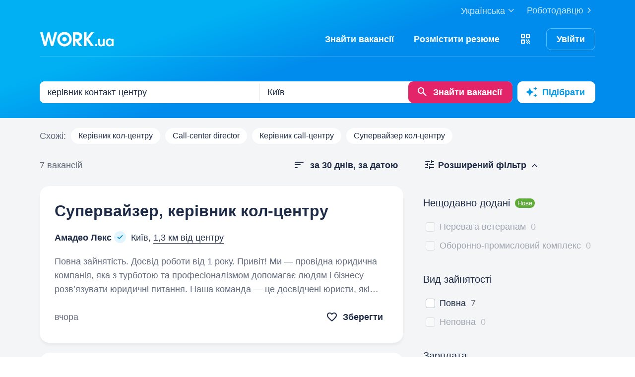

--- FILE ---
content_type: text/html; charset=UTF-8
request_url: https://www.work.ua/jobs-kyiv-%D0%BA%D0%B5%D1%80%D1%96%D0%B2%D0%BD%D0%B8%D0%BA+%D0%BA%D0%BE%D0%BD%D1%82%D0%B0%D0%BA%D1%82-%D1%86%D0%B5%D0%BD%D1%82%D1%80%D1%83/
body_size: 36066
content:
<!DOCTYPE html>
<html xmlns="http://www.w3.org/1999/xhtml" xmlns:fb="http://ogp.me/ns/fb#" xml:lang="uk" lang="uk">
<head>
    <meta http-equiv="Content-Type" content="text/html; charset=UTF-8">
    <meta name="Keywords" content="робота в києві, робота, робота в україні, вакансії, резюме, кандидати, пошук роботи, шукаю роботу, роботодавці, підбір персоналу, work ua, ворк юа">
    <meta name="Description" content="7 вакансій по запиту 'керівник контакт-центру' у Києві на Work.ua. Пошук роботи і вакансій в сфері 'Адмiнiстрацiя, керівництво середньої ланки'.  Знайти роботу у Києві на Work.ua тепер просто!">
    <meta http-equiv="content-language" content="uk">

    <meta http-equiv="Pragma" content="no-cache">
    <meta http-equiv="no-cache">
    <meta http-equiv="Expires" content="-1">
    <meta http-equiv="Cache-Control" content="no-cache">
    <meta name = "format-detection" content = "telephone=no">

    <meta name="viewport" content="width=device-width, initial-scale=1.0, maximum-scale=1.0">

    <meta http-equiv="X-UA-Compatible" content="IE=edge">

    <meta name="theme-color" content="#ffffff">

    <meta name="twitter:card" content="summary_large_image">
    <meta name="twitter:site" content="@workuamedia">

    <meta property="og:url" content="https://www.work.ua/jobs-kyiv-%D0%BA%D0%B5%D1%80%D1%96%D0%B2%D0%BD%D0%B8%D0%BA+%D0%BA%D0%BE%D0%BD%D1%82%D0%B0%D0%BA%D1%82-%D1%86%D0%B5%D0%BD%D1%82%D1%80%D1%83/">
    <meta property="og:title" content="Вакансії за запитом «керівник контакт-центру» у Києві">
    <meta property="og:description" content="Вакансії в розділі Адмiнiстрацiя, керівництво середньої ланки. Пошук за запитом, підбір вакансій за параметрами і розсилка свіжих вакансій.">
    <meta property="og:image" content="https://st.work.ua/i/og/workua-logo.png">
    <meta property="og:type" content="article">
            <meta property="og:image:width" content="1200">
        <meta property="og:image:height" content="630">
    
            <meta property="og:locale" content="uk_UA">
                    <meta property="og:locale:alternate" content="ru_RU">
                    <meta property="og:locale:alternate" content="en_US">
                <meta name="msapplication-config" content="//st.work.ua/browser/ie/browserconfig.xml?v2=1">

    
    <title>Робота: керівник контакт-центру у Києві. Вакансії і робота — Work.ua</title>

    <script>
dataLayer=[{userType:'jobseeker.potential',ourJobseeker:'no'}];
(function(w,d,s,l,i){w[l]=w[l]||[];w[l].push({'gtm.start':new Date().getTime(),event:'gtm.js'});var f=d.getElementsByTagName(s)[0],
j=d.createElement(s),dl=l!='dataLayer'?'&l='+l:'';j.async=true;j.src='//www.googletagmanager.com/gtm.js?id='+i+dl;
f.parentNode.insertBefore(j,f);})(window,document,'script','dataLayer','GTM-W6CVFN');
</script>

    <link rel="shortcut icon" href="//st.work.ua/browser/favicon.ico?v2=1">
    <link rel="apple-touch-icon" sizes="60x60" href="//st.work.ua/browser/safari/apple-touch-icon-60x60.png?v=1">
    <link rel="apple-touch-icon" sizes="76x76" href="//st.work.ua/browser/safari/apple-touch-icon-76x76.png?v=1">
    <link rel="apple-touch-icon" sizes="120x120" href="//st.work.ua/browser/safari/apple-touch-icon-120x120.png?v=1">
    <link rel="apple-touch-icon" sizes="152x152" href="//st.work.ua/browser/safari/apple-touch-icon-152x152.png?v=1">
    <link rel="apple-touch-icon" sizes="167x167" href="//st.work.ua/browser/safari/apple-touch-icon-167x167.png?v=1">
    <link rel="apple-touch-icon" sizes="180x180" href="//st.work.ua/browser/safari/apple-touch-icon-180x180.png?v=1">
    <link rel="mask-icon" href="//st.work.ua/browser/safari/website_icon.svg?v2=1" color="#00a1f1">

        <link href="//st.work.ua/css/bootstrap/lazysizes-min_1768835536.css" rel="stylesheet">
    <script defer="defer" src="//st.work.ua/js/lazysizes/lazysizes-min_1733759119.js"></script>

        <script>if(!(window.globalThis&&Object.fromEntries&&String.prototype.replaceAll&&Object.hasOwn)){document.write(`<script src="//st.work.ua/js/polyfills_1699269094.js"></${"scr"+"ipt"}>`)}</script>
    <script defer="defer" type="module" crossorigin src="//st.work.ua/react/react-root-Dcok6hO5.js"></script>

        
    
                        <style>@font-face{font-display:block;font-family:glyphicons-work;src:url(//st.work.ua/fonts/glyphicons-work/glyphicons-work1.eot?v=118);src:url(//st.work.ua/fonts/glyphicons-work/glyphicons-work1.eot?v=118#iefix) format('embedded-opentype'),url(//st.work.ua/fonts/glyphicons-work/glyphicons-work1.woff?v=118) format('woff'),url(//st.work.ua/fonts/glyphicons-work/glyphicons-work1.ttf?v=118) format('truetype'),url(//st.work.ua/fonts/glyphicons-work/glyphicons-work1.svg?v=118#glyphicons-work) format('svg')}.glyphicon{position:relative;top:3px;display:inline-block;font-family:glyphicons-work;font-style:normal;font-weight:400;line-height:1;-webkit-font-smoothing:antialiased;-moz-osx-font-smoothing:grayscale}.glyphicon-add:before{content:"\e901"}.glyphicon-anonymous:before{content:"\e902"}.glyphicon-bag:before{content:"\e966"}.glyphicon-bookmark:before{content:"\e905"}.glyphicon-bookmark-full:before{content:"\e904"}.glyphicon-bust:before{content:"\e967"}.glyphicon-bust-circle:before{content:"\e906"}.glyphicon-cached:before{content:"\e907"}.glyphicon-chevron-down:before{content:"\e90f"}.glyphicon-chevron-left:before{content:"\e913"}.glyphicon-chevron-right:before{content:"\e914"}.glyphicon-chevron-up:before{content:"\e915"}.glyphicon-cog:before{content:"\e891"}.glyphicon-comment:before{content:"\e912"}.glyphicon-company:before{content:"\e91d"}.glyphicon-confirmed:before{content:"\e890"}.glyphicon-copy:before{content:"\e940"}.glyphicon-disability:before{content:"\e91f"}.glyphicon-download:before{content:"\e920"}.glyphicon-employees:before{content:"\e941"}.glyphicon-eye:before{content:"\e965"}.glyphicon-facebook:before{content:"\e895"}.glyphicon-filters:before{content:"\e922"}.glyphicon-flame:before{content:"\e923"}.glyphicon-flame-circle:before{content:"\e970"}.glyphicon-geolocation:before{content:"\e924"}.glyphicon-globe:before{content:"\e925"}.glyphicon-heart:before{content:"\e916"}.glyphicon-hide:before{content:"\e926"}.glyphicon-hryvnia-fill:before{content:"\e927"}.glyphicon-info-sign:before{content:"\e908"}.glyphicon-instagram:before{content:"\e968"}.glyphicon-key:before{content:"\e969"}.glyphicon-letter:before{content:"\e909"}.glyphicon-lightning:before{content:"\e892"}.glyphicon-lightning-full:before{content:"\e928"}.glyphicon-linkedin:before{content:"\e883"}.glyphicon-lock:before{content:"\e938"}.glyphicon-lock-open:before{content:"\e96d"}.glyphicon-man:before{content:"\e889"}.glyphicon-map-marker:before{content:"\e929"}.glyphicon-menu:before{content:"\e92b"}.glyphicon-menu-horizontal:before{content:"\e943"}.glyphicon-minus:before{content:"\e885"}.glyphicon-notifications:before{content:"\e92d"}.glyphicon-notifications-hide:before{content:"\e911"}.glyphicon-paperclip:before{content:"\e896"}.glyphicon-pencil:before{content:"\e92e"}.glyphicon-phone:before{content:"\e917"}.glyphicon-phone-disabled:before{content:"\e945"}.glyphicon-photocam:before{content:"\e93d"}.glyphicon-photocam-add:before{content:"\e944"}.glyphicon-plus:before{content:"\e946"}.glyphicon-plus-circle:before{content:"\e94d"}.glyphicon-re:before{content:"\e92f"}.glyphicon-remote:before{content:"\e930"}.glyphicon-remove:before{content:"\e919"}.glyphicon-restore:before{content:"\e931"}.glyphicon-resume:before{content:"\e932"}.glyphicon-search:before{content:"\e91a"}.glyphicon-send:before{content:"\e90b"}.glyphicon-shopping-cart:before{content:"\e933"}.glyphicon-sort:before{content:"\e884"}.glyphicon-sort-left:before{content:"\e934"}.glyphicon-star:before{content:"\e886"}.glyphicon-star-half:before{content:"\e894"}.glyphicon-star-outline:before{content:"\e887"}.glyphicon-stop:before{content:"\e893"}.glyphicon-telegram:before{content:"\e910"}.glyphicon-tick:before{content:"\e91b"}.glyphicon-time:before{content:"\e898"}.glyphicon-transition:before{content:"\e939"}.glyphicon-threads:before{content:"\e899"}.glyphicon-viber-full:before{content:"\e900"}.glyphicon-viber:before{content:"\e903"}.glyphicon-videocam:before{content:"\e93e"}.glyphicon-warning-sign:before{content:"\e936"}.glyphicon-white-heart:before{content:"\e937"}.glyphicon-woman:before{content:"\e888"}.glyphicon-youtube:before{content:"\e897"}.glyphicon-clock-left:before{content:"\e90a"}.glyphicon-coat-of-arms:before{content:"\e90c"}.glyphicon-email:before{content:"\e90d"}.glyphicon-language:before{content:"\e90e"}.glyphicon-print:before{content:"\e918"}.glyphicon-tryzub:before{content:"\e91c"}.glyphicon-tryzub-shield:before{content:"\e935"}.glyphicon-cron:before{content:"\e91e"}.glyphicon-error:before{content:"\e921"}.glyphicon-meeting:before{content:"\e92a"}.glyphicon-pdf:before{content:"\e93a"}.glyphicon-delete:before{content:"\e93b"}.glyphicon-notifications-active:before{content:"\e93c"}.glyphicon-autoplay:before{content:"\e93f"}.glyphicon-arrow-upward:before{content:"\e942"}.glyphicon-book:before{content:"\e947"}.glyphicon-comment-fill:before{content:"\e948"}.glyphicon-share:before{content:"\e949"}.glyphicon-link:before{content:"\e94b"}.glyphicon-visibility:before{content:"\e94a"}.glyphicon-business-center:before{content:"\e94c"}.glyphicon-move:before{content:"\e94e"}.glyphicon-comparison:before{content:"\e94f"}.glyphicon-format-mark:before{content:"\e950"}.glyphicon-upload:before{content:"\e951"}.glyphicon-tiktok:before{content:"\e952"}.glyphicon-deferment:before{content:"\e953"}.glyphicon-thumb-up:before{content:"\e954"}.glyphicon-notifications-stroke:before{content:"\e955"}.glyphicon-get-app:before{content:"\e956"}.glyphicon-qr-code:before{content:"\e957"}.glyphicon-app-store-small:before{content:"\e958"}.glyphicon-priority-for-veterans:before{content:"\e959"}.glyphicon-cup:before{content:"\e95a"}.glyphicon-hryvnia:before{content:"\e95b"}.glyphicon-more-stars:before{content:"\e95c"}.glyphicon-event:before{content:"\e95d"}.glyphicon-format:before{content:"\e95e"}.glyphicon-person-check:before{content:"\e95f"}.glyphicon-calendar:before{content:"\e960"}.glyphicon-person-cancel:before{content:"\e961"}.glyphicon-volunteer:before{content:"\e962"}.glyphicon-diamond:before{content:"\e963"}.glyphicon-add-resume:before{content:"\e964"}.glyphicon-proposals:before{content:"\e96b"}.glyphicon-selected-channels:before{content:"\e96a"}.glyphicon-location:before{content:"\e96c"}.glyphicon-people:before{content:"\e96e"}.glyphicon-map-marker-outline:before{content:"\e96f"}.glyphicon-achievement-check:before{content:"\e971"}.glyphicon-remote-outline:before{content:"\e972"}.glyphicon-multicolor:before{content:"\e92c";background-size:cover;background-repeat:no-repeat;color:transparent!important}.glyphicon-multicolor.glyphicon-flag:before{background-image:url(//st.work.ua/i/glyphicon_multicolor/glyphicon-flag.svg?v=1)}.glyphicon-multicolor.glyphicon-gpt:before{background-image:url(//st.work.ua/i/glyphicon_multicolor/glyphicon-gpt.svg?v=1)}.glyphicon-multicolor.glyphicon-google-calendar:before{background-image:url(//st.work.ua/i/glyphicon_multicolor/glyphicon-google-calendar.svg?v=1)}.glyphicon-multicolor.glyphicon-google-play-small:before{background-image:url(//st.work.ua/i/glyphicon_multicolor/glyphicon-google-play-small.svg?v=1)}.glyphicon-multicolor.glyphicon-priority-for-veterans-g:before{background-image:url(//st.work.ua/i/glyphicon_multicolor/glyphicon-priority-for-veterans-g.svg?v=1)}.glyphicon-multicolor.glyphicon-info-player:before{background-image:url(//st.work.ua/i/glyphicon_multicolor/glyphicon-info-player.svg?v=1)}.glyphicon-multicolor.glyphicon-social-instagram:before{background-image:url(//st.work.ua/i/glyphicon_multicolor/social/glyphicon-social-instagram.svg?v=1)}.glyphicon-multicolor.glyphicon-social-linkedin:before{background-image:url(//st.work.ua/i/glyphicon_multicolor/social/glyphicon-social-linkedin.svg?v=1)}.glyphicon-multicolor.glyphicon-social-threads:before{background-image:url(//st.work.ua/i/glyphicon_multicolor/social/glyphicon-social-threads.svg?v=1)}.glyphicon-multicolor.glyphicon-social-youtube:before{background-image:url(//st.work.ua/i/glyphicon_multicolor/social/glyphicon-social-youtube.svg?v=1)}.glyphicon-multicolor.glyphicon-social-google:before{background-image:url(//st.work.ua/i/glyphicon_multicolor/social/glyphicon-social-google.svg?v=1)}.glyphicon-multicolor.glyphicon-social-apple:before{background-image:url(//st.work.ua/i/glyphicon_multicolor/social/glyphicon-social-apple.svg?v=1)}.glyphicon-multicolor.glyphicon-social-tiktok:before{background-image:url(//st.work.ua/i/glyphicon_multicolor/social/glyphicon-social-tiktok.svg?v=1)}.glyphicon-multicolor.glyphicon-social-circle-telegram:before{background-image:url(//st.work.ua/i/glyphicon_multicolor/social/circle/glyphicon-social-circle-telegram.svg?v=1)}.glyphicon-multicolor.glyphicon-social-circle-facebook:before{background-image:url(//st.work.ua/i/glyphicon_multicolor/social/circle/glyphicon-social-circle-facebook.svg?v=1)}.glyphicon-multicolor.glyphicon-social-circle-viber:before{background-image:url(//st.work.ua/i/glyphicon_multicolor/social/circle/glyphicon-social-circle-viber.svg?v=1)}.glyphicon-multicolor.glyphicon-social-circle-whatsapp:before{background-image:url(//st.work.ua/i/glyphicon_multicolor/social/circle/glyphicon-social-circle-whatsapp.svg?v=1)}.glyphicon-multicolor.glyphicon-gradient-description:before{background-image:url(//st.work.ua/i/react/registration_wizard/split-d4/description.svg?v=1)}.glyphicon-multicolor.glyphicon-gradient-group:before{background-image:url(//st.work.ua/i/react/registration_wizard/split-d4/group.svg?v=1)}.glyphicon-multicolor.glyphicon-gradient-person:before{background-image:url(//st.work.ua/i/react/registration_wizard/split-d4/person_check.svg?v=1)}.glyphicon-multicolor.glyphicon-gradient-schedule:before{background-image:url(//st.work.ua/i/react/registration_wizard/split-d4/schedule.svg?v=1)}.glyph svg{display:inline-block;width:1em;height:1em;stroke-width:0;stroke:currentColor;fill:currentColor}body{display:flex;min-width:320px;min-height:100vh;position:relative;flex-direction:column}@media (max-width:767px){body{font-size:16px;line-height:24px}}body.mceContentBody{display:block}body #center{flex:1}body footer{margin-top:auto}@media (max-width:767px){.row{margin-left:-15px!important;margin-right:-15px!important}}@media (max-width:767px){.container,[class^=col-]{padding-left:15px!important;padding-right:15px!important}}a{color:#1f2c47;text-decoration-line:underline;text-underline-offset:1.5px;text-underline-position:under;text-decoration-thickness:.5px}a:hover{outline:0;color:#0098e5}a:focus-visible{border-radius:5px;outline-offset:2px;outline:2px solid #0094df}a.text-warning:hover{color:#0098e5}.panel{font-size:16px;margin-bottom:40px;border-radius:0}.panel-body a{display:block;padding:10px 15px}.panel-body a u{text-decoration:none}.panel-body a:hover{text-decoration:none}.panel-body a:hover b,.panel-body a:hover u{text-decoration-line:underline;text-underline-offset:1.5px;text-underline-position:under;text-decoration-thickness:.5px}.panel-body a.text-orange:hover{text-decoration-line:underline;text-underline-offset:1.5px;text-underline-position:under;text-decoration-thickness:.5px}.panel-hot{overflow:hidden;background-color:#fff0e0;border-radius:20px;font-size:18px}.panel-hot .panel-heading{color:#fff;padding:20px 30px;background-color:#eb8900}.panel-hot .panel-body a{margin-top:-1px;color:#80500f;text-decoration:none;border:1px solid rgba(128,80,15,.1);padding:20px 30px}.panel-hot .panel-body li:last-child a{border-radius:0 0 20px 20px}.panel-jobs .panel-body ul li a,.panel-jobs .panel-footer,.panel-jobs .panel-heading{padding:20px 30px}@media (max-width:767px){.panel-jobs .panel-body ul li a,.panel-jobs .panel-footer,.panel-jobs .panel-heading{padding:15px 20px}}.panel-jobs .panel-body hr{margin:0 30px}@media (max-width:767px){.panel-jobs .panel-body hr{margin:0 20px}}.panel.panel-custom{font-size:18px}.panel-title.collapsed .glyphicon{transform:rotate(180deg)}.panel-title:focus{text-decoration:none}@media (max-width:767px){.panel-collapse-alert{margin-left:-20px;margin-right:-20px}.panel-collapse-alert .alert{margin-left:0;margin-right:0}.panel-collapse-alert .panel-content{padding-left:20px;padding-right:20px}}.online-pulse{display:inline-block;width:8px;height:8px;margin-right:5px;border-radius:50%;background-color:#e3f3d9;-webkit-box-shadow:0 0 0 0 rgba(227,243,217,0);-moz-box-shadow:0 0 0 0 rgba(227,243,217,0);box-shadow:0 0 0 0 rgba(227,243,217,0);animation:pulse 4s infinite;animation-delay:5s}@keyframes pulse{0%{-webkit-box-shadow:0 0 0 0 rgba(227,243,217,.7);-moz-box-shadow:0 0 0 0 rgba(227,243,217,.7);box-shadow:0 0 0 0 rgba(227,243,217,.7)}50%{-webkit-box-shadow:0 0 0 5px #e3f3d9;-moz-box-shadow:0 0 0 5px #e3f3d9;box-shadow:0 0 0 5px rgba(227,243,217,0)}100%{-webkit-box-shadow:0 0 0 0 rgba(227,243,217,0);-moz-box-shadow:0 0 0 0 rgba(227,243,217,0);box-shadow:0 0 0 0 rgba(227,243,217,0)}}.modal-install-app .modal-content{padding:30px 20px}.modal-install-app p{font-size:14px;line-height:22px}.modal-install-app .btn-downl-default .btn{background-color:#000;border:1px solid #000}.modal-install-app .b-mobile-app-footer:before{display:block;height:220px}@media (orientation:landscape){.modal-install-app .b-mobile-app-footer:before{display:none}}.modal-install-app-close{padding-top:20px}.modal-install-app-close:before{display:block;content:'';position:absolute;left:50%;transform:translateX(-50%);top:10px;width:36px;height:3px;background-color:rgba(31,44,71,.15);border-radius:5px}.gamification-progress{width:100px;height:100px}@media (max-width:767px){.gamification-progress-content{flex-wrap:wrap}.gamification-progress-content h4{font-size:20px}}.gamification-progress-text{position:absolute;top:35px;font-size:24px;font-weight:700}.target-sm{width:16px;height:16px;background:url(//st.work.ua/i/target.svg?v=4) no-repeat;background-size:contain}a#logo,a#logo-emp-en,a#logo-emp-ru,a#logo-emp-ua,a.logo,a.logo-emp-en,a.logo-emp-ru,a.logo-emp-ua{width:150px;display:block;position:relative;background-size:150px 30px;background-repeat:no-repeat}a#logo-emp-en.no-text,a#logo-emp-ru.no-text,a#logo-emp-ua.no-text,a#logo.no-text,a.logo-emp-en.no-text,a.logo-emp-ru.no-text,a.logo-emp-ua.no-text,a.logo.no-text{width:90px;height:18px;background-size:90px 18px}a#logo-emp-en.no-text:after,a#logo-emp-ru.no-text:after,a#logo-emp-ua.no-text:after,a#logo.no-text:after,a.logo-emp-en.no-text:after,a.logo-emp-ru.no-text:after,a.logo-emp-ua.no-text:after,a.logo.no-text:after{display:none!important}a#logo,a.logo{height:68px;background-image:url(//st.work.ua/i/work-ua-job.svg?v=6);background-position:center}@media (max-width:767px){a#logo,a.logo{height:66px}}@media (max-width:480px){a#logo{width:40px;background-size:40px 40px;background-image:url(//st.work.ua/i/work-ua-job-mobile.svg?v=6)!important}}a#logo-emp-en,a#logo-emp-ru,a#logo-emp-ua,a.logo-emp-en,a.logo-emp-ru,a.logo-emp-ua{height:50px;background-image:url(//st.work.ua/i/work-ua-emp.svg?v=6)}@media (max-width:480px){a#logo-emp-en,a#logo-emp-ru,a#logo-emp-ua{width:40px;background-size:40px 40px;background-image:url(//st.work.ua/i/work-ua-emp-mobile.svg?v=6)!important}a#logo-emp-en:after,a#logo-emp-ru:after,a#logo-emp-ua:after{display:none}}a#logo-emp-en::after,a#logo-emp-ru::after,a#logo-emp-ua::after,a.logo-emp-en::after,a.logo-emp-ru::after,a.logo-emp-ua::after{content:"";position:absolute;bottom:0;width:150px;height:17px;background-size:150px 17px;background-repeat:no-repeat}a#logo-emp-ru::after,a.logo-emp-ru::after{background-image:url(//st.work.ua/i/work-ua-emp-text-ru.svg?v=6)}a#logo-emp-ua::after,a.logo-emp-ua::after{background-image:url(//st.work.ua/i/work-ua-emp-text-ua.svg?v=6)}a#logo-emp-en::after,a.logo-emp-en::after{background-image:url(//st.work.ua/i/work-ua-emp-text-en.svg?v=6)}a#logo-emp-en::before,a#logo-emp-ru::before,a#logo-emp-ua::before{content:"";position:absolute;right:-38px;top:-15px;width:70px;height:25px;background-size:70px 25px;background-repeat:no-repeat}@media (max-width:480px){a#logo-emp-en::before,a#logo-emp-ru::before,a#logo-emp-ua::before{top:-3px;right:-32px;width:46px;height:17px;background-size:46px 17px}}a#logo-emp-ru:before,a#logo-emp-ua:before{background-image:url(//st.work.ua/i/info_blocks/ats_promotion/emp-badge-md.svg)}@media (max-width:480px){a#logo-emp-ru:before,a#logo-emp-ua:before{background-image:url(//st.work.ua/i/info_blocks/ats_promotion/emp-badge-xs.svg)}}a#logo-emp-en::before{background-image:url(//st.work.ua/i/info_blocks/ats_promotion/emp-badge-md-en.svg)}@media (max-width:480px){a#logo-emp-en::before{background-image:url(//st.work.ua/i/info_blocks/ats_promotion/emp-badge-xs-en.svg)}}.battery{width:22px;height:10px;position:relative;display:inline-block;background-size:22px 10px;background:url(//st.work.ua/i/battery.svg?v=1) no-repeat}.battery:before{content:"";position:absolute;width:0;height:8px;top:1px;left:1px;border-radius:1px;animation-duration:.5s;animation-delay:.8s;animation-fill-mode:forwards}.battery-green:before{background:#74c241;animation-name:animateGreen}.battery-orange:before{background:#ff9500;animation-name:animateOrange}.battery-red:before{background:#ff3b30;animation-name:animateRed}.battery-union{width:40px;height:56px;background-size:cover;background-repeat:no-repeat;background-image:url(//st.work.ua/i/offer/battery_union.svg)}.battery-union .battery{transform:rotate(270deg)}@keyframes animateRed{from{width:0}to{width:3px}}@keyframes animateOrange{from{width:0}to{width:9px}}@keyframes animateGreen{from{width:0}to{width:18px}}.emoji,.emoji-lg,.emoji-md{display:inline-block;vertical-align:text-top;background-repeat:no-repeat}.emoji{width:20px;height:20px;background-image:url(//st.work.ua/i/emoji/spr_emoji_sm.png?v=2);background-size:473px auto}@media (-webkit-min-device-pixel-ratio:2),(min-resolution:192dpi){.emoji{background-image:url(//st.work.ua/i/emoji/spr_emoji_sm@2x.png?v=2)}}.emoji-muscle{background-position-x:0}.emoji-money-bag{background-position-x:-23px}.emoji-ok-hand{background-position-x:-48px}.emoji-paddle{background-position-x:-71px}.emoji-man-dancing{background-position-x:-95px}.emoji-book{background-position-x:-119px}.emoji-raised-hands{background-position-x:-143px}.emoji-hammer-wrench{background-position-x:-167px}.emoji-page-facing-up{background-position-x:-190px}.emoji-boxing-glove{background-position-x:-214px}.emoji-building-construction{background-position-x:-238px}.emoji-rocket{background-position-x:-262px}.emoji-handshake{background-position-x:-286px}.emoji-calendar{background-position-x:-310px}.emoji-v{background-position-x:-333px}.emoji-duck{background-position-x:-357px}.emoji-heart{background-position-x:-381px}.emoji-telephone-receiver{background-position-x:-405px}.emoji-eyes{background-position-x:-429px}.emoji-crown{background-position-x:-453px}.emoji-md{width:30px;height:30px;background-image:url(//st.work.ua/i/emoji/spr_emoji_md.png?v=5);background-size:521px auto}@media (-webkit-min-device-pixel-ratio:2),(min-resolution:192dpi){.emoji-md{background-image:url(//st.work.ua/i/emoji/spr_emoji_md@2x.png?v=5)}}.emoji-control-knobs{background-position-x:0}.emoji-robot{background-position-x:-38px}.emoji-space-invader{background-position-x:-75px}.emoji-fox{background-position-x:-113px}.emoji-sun{background-position-x:-151px}.emoji-iphone{background-position-x:-189px}.emoji-mag{background-position-x:-226px}.emoji-lock{background-position-x:-264px}.emoji-gear{background-position-x:-301px}.emoji-pencil{background-position-x:-339px}.emoji-sparkles{background-position-x:-375px}.emoji-dizzy{background-position-x:-414px}.emoji-man-coding{background-position-x:-453px}.emoji-schedule{background-position-x:-491px}.emoji-lg{width:37px;height:37px;background-image:url(//st.work.ua/i/emoji/spr_emoji_lg.png?v=3);background-size:621px auto;background-position-y:-2px!important}@media (-webkit-min-device-pixel-ratio:2),(min-resolution:192dpi){.emoji-lg{background-image:url(//st.work.ua/i/emoji/spr_emoji_lg@2x.png?v=3)}}.emoji-lg.emoji-white-check-mark{background-position-x:-9px;background-position-y:-1px!important;width:39px;height:38px}.emoji-lg.emoji-handshake{background-position-x:-57px}.emoji-lg.emoji-file-cabinet{background-position-x:-104px}.emoji-lg.emoji-purse{background-position-x:-152px}.emoji-lg.emoji-eye{background-position-x:-198px}.emoji-lg.emoji-fire{background-position-x:-246px}.emoji-lg.emoji-uniform{background-position-x:-293px}.emoji-lg.emoji-gemstone{background-position-x:-338px}.emoji-lg.emoji-money-mouth{background-position-x:-387px}.emoji-lg.emoji-trophy{background-position-x:-432px;background-position-y:-1px!important;height:38px}.emoji-lg.emoji-candy{background-position-x:-480px}.emoji-lg.emoji-female-superhero{background-position-x:-527px}.emoji-lg.emoji-love-letter{background-position-x:-574px}.emoji-single{width:37px;height:37px;display:block;background-size:contain}.emoji-single-sm{width:24px;height:24px}.emoji-single-xs{width:20px;height:20px}.emoji-single.inline-block{display:inline-block}.gamification-progress .emoji-single{position:absolute;top:50%;left:50%;transform:translate(-50%,-50%)}.emoji-single-handshake{background-image:url(//st.work.ua/i/emoji/single/handshake.png?v=3)}@media (-webkit-min-device-pixel-ratio:2),(min-resolution:192dpi){.emoji-single-handshake{background-image:url(//st.work.ua/i/emoji/single/handshake@2x.png?v=3)}}.emoji-single-martial_arts_uniform{background-image:url(//st.work.ua/i/emoji/single/martial_arts_uniform.png?v=3)}@media (-webkit-min-device-pixel-ratio:2),(min-resolution:192dpi){.emoji-single-martial_arts_uniform{background-image:url(//st.work.ua/i/emoji/single/martial_arts_uniform@2x.png?v=3)}}.emoji-single-muscle{background-image:url(//st.work.ua/i/emoji/single/muscle.png?v=3)}@media (-webkit-min-device-pixel-ratio:2),(min-resolution:192dpi){.emoji-single-muscle{background-image:url(//st.work.ua/i/emoji/single/muscle@2x.png?v=3)}}.emoji-single-ok_hand{background-image:url(//st.work.ua/i/emoji/single/ok_hand.png?v=3)}@media (-webkit-min-device-pixel-ratio:2),(min-resolution:192dpi){.emoji-single-ok_hand{background-image:url(//st.work.ua/i/emoji/single/ok_hand@2x.png?v=3)}}.emoji-single-plus_1{background-image:url(//st.work.ua/i/emoji/single/plus_1.png?v=3)}@media (-webkit-min-device-pixel-ratio:2),(min-resolution:192dpi){.emoji-single-plus_1{background-image:url(//st.work.ua/i/emoji/single/plus_1@2x.png?v=3)}}.emoji-single-sunglasses{background-image:url(//st.work.ua/i/emoji/single/sunglasses.png?v=3)}@media (-webkit-min-device-pixel-ratio:2),(min-resolution:192dpi){.emoji-single-sunglasses{background-image:url(//st.work.ua/i/emoji/single/sunglasses@2x.png?v=3)}}.emoji-single-tada{background-image:url(//st.work.ua/i/emoji/single/tada.png?v=3)}@media (-webkit-min-device-pixel-ratio:2),(min-resolution:192dpi){.emoji-single-tada{background-image:url(//st.work.ua/i/emoji/single/tada@2x.png?v=3)}}.emoji-single-the_horns{background-image:url(//st.work.ua/i/emoji/single/the_horns.png?v=3)}@media (-webkit-min-device-pixel-ratio:2),(min-resolution:192dpi){.emoji-single-the_horns{background-image:url(//st.work.ua/i/emoji/single/the_horns@2x.png?v=3)}}.emoji-single-trophy{background-image:url(//st.work.ua/i/emoji/single/trophy.png?v=3)}@media (-webkit-min-device-pixel-ratio:2),(min-resolution:192dpi){.emoji-single-trophy{background-image:url(//st.work.ua/i/emoji/single/trophy@2x.png?v=3)}}.emoji-single-v{background-image:url(//st.work.ua/i/emoji/single/v.png?v=3)}@media (-webkit-min-device-pixel-ratio:2),(min-resolution:192dpi){.emoji-single-v{background-image:url(//st.work.ua/i/emoji/single/v@2x.png?v=3)}}.emoji-single-clipboard{background-image:url(//st.work.ua/i/emoji/single/clipboard.png?v=3)}@media (-webkit-min-device-pixel-ratio:2),(min-resolution:192dpi){.emoji-single-clipboard{background-image:url(//st.work.ua/i/emoji/single/clipboard@2x.png?v=3)}}.emoji-single-waving_hand{background-image:url(//st.work.ua/i/emoji/single/waving_hand.png?v=3)}@media (-webkit-min-device-pixel-ratio:2),(min-resolution:192dpi){.emoji-single-waving_hand{background-image:url(//st.work.ua/i/emoji/single/waving_hand@2x.png?v=3)}}.emoji-single-flag{background-image:url(//st.work.ua/i/emoji/single/flag.png?v=3)}@media (-webkit-min-device-pixel-ratio:2),(min-resolution:192dpi){.emoji-single-flag{background-image:url(//st.work.ua/i/emoji/single/flag@2x.png?v=3)}}.emoji-single-heart_ua{background-image:url(//st.work.ua/i/emoji/single/heart_ua.png?v=3)}@media (-webkit-min-device-pixel-ratio:2),(min-resolution:192dpi){.emoji-single-heart_ua{background-image:url(//st.work.ua/i/emoji/single/heart_ua@2x.png?v=3)}}.emoji-single-bag{background-image:url(//st.work.ua/i/emoji/single/bag.png?v=3)}@media (-webkit-min-device-pixel-ratio:2),(min-resolution:192dpi){.emoji-single-bag{background-image:url(//st.work.ua/i/emoji/single/bag@2x.png?v=3)}}.emoji-single-mag{background-image:url(//st.work.ua/i/emoji/single/mag.png?v=3)}@media (-webkit-min-device-pixel-ratio:2),(min-resolution:192dpi){.emoji-single-mag{background-image:url(//st.work.ua/i/emoji/single/mag@2x.png?v=3)}}.emoji-single-notebook{background-image:url(//st.work.ua/i/emoji/single/notebook.png?v=3)}@media (-webkit-min-device-pixel-ratio:2),(min-resolution:192dpi){.emoji-single-notebook{background-image:url(//st.work.ua/i/emoji/single/notebook@2x.png?v=3)}}.emoji-single-put{background-image:url(//st.work.ua/i/emoji/single/put.png?v=3)}@media (-webkit-min-device-pixel-ratio:2),(min-resolution:192dpi){.emoji-single-put{background-image:url(//st.work.ua/i/emoji/single/put@2x.png?v=3)}}.emoji-single-exit_russia{background-image:url(//st.work.ua/i/emoji/single/exit_russia.png?v=3)}@media (-webkit-min-device-pixel-ratio:2),(min-resolution:192dpi){.emoji-single-exit_russia{background-image:url(//st.work.ua/i/emoji/single/exit_russia@2x.png?v=3)}}.emoji-single-opendatabot{background-image:url(//st.work.ua/i/emoji/single/opendatabot.png?v=3)}@media (-webkit-min-device-pixel-ratio:2),(min-resolution:192dpi){.emoji-single-opendatabot{background-image:url(//st.work.ua/i/emoji/single/opendatabot@2x.png?v=3)}}.emoji-single-sleep{background-image:url(//st.work.ua/i/emoji/single/sleep.png?v=3)}@media (-webkit-min-device-pixel-ratio:2),(min-resolution:192dpi){.emoji-single-sleep{background-image:url(//st.work.ua/i/emoji/single/sleep@2x.png?v=3)}}.emoji-single-holy{background-image:url(//st.work.ua/i/emoji/single/holy.png?v=3)}@media (-webkit-min-device-pixel-ratio:2),(min-resolution:192dpi){.emoji-single-holy{background-image:url(//st.work.ua/i/emoji/single/holy@2x.png?v=3)}}.emoji-single-muscle_right{background-image:url(//st.work.ua/i/emoji/single/muscle_right.png?v=3)}@media (-webkit-min-device-pixel-ratio:2),(min-resolution:192dpi){.emoji-single-muscle_right{background-image:url(//st.work.ua/i/emoji/single/muscle_right@2x.png?v=3)}}.onboarding-scenario-header .emoji-single{display:inline-block}.js-army-privacy .emoji-single{width:28px;height:28px;top:2px}@media (max-width:767px){.js-army-privacy .emoji-single{width:22px;height:22px}}.filters-block,.filters-sort-block{position:static;top:0;left:0;width:100%;height:100%}@media (max-width:991px){.filters-block .filters-controls,.filters-sort-block .filters-controls{position:absolute;top:0;left:0;bottom:82px;width:100%;overflow-y:auto;overflow-x:hidden;-webkit-overflow-scrolling:touch}}.filters-block .filters-controls-container,.filters-sort-block .filters-controls-container{max-width:730px}@media (max-width:991px){.filters-block .filters-controls-container,.filters-sort-block .filters-controls-container{margin:0 auto;padding:0 15px 20px 15px}}.filters-block .filters-controls-container .link-close,.filters-sort-block .filters-controls-container .link-close{position:static;margin:0;padding:0;width:auto;height:auto}.filters-block .filters-controls-container .h5,.filters-sort-block .filters-controls-container .h5{margin-bottom:10px}.filters-block.loading,.filters-sort-block.loading{opacity:.4}.filters-block .loading-block,.filters-sort-block .loading-block{position:absolute;width:100%;height:100%;z-index:11}.filters-block .form-group select.form-control,.filters-sort-block .form-group select.form-control{width:150px}.filters-block .form-group span.small,.filters-sort-block .form-group span.small{width:30px}.filters-block .checkbox,.filters-block .radio,.filters-sort-block .checkbox,.filters-sort-block .radio{margin:10px 0}.filters-block .checkbox label,.filters-block .radio label,.filters-sort-block .checkbox label,.filters-sort-block .radio label{display:block}.filters-block .checkbox input[type=checkbox],.filters-block .checkbox input[type=radio],.filters-block .radio input[type=checkbox],.filters-block .radio input[type=radio],.filters-sort-block .checkbox input[type=checkbox],.filters-sort-block .checkbox input[type=radio],.filters-sort-block .radio input[type=checkbox],.filters-sort-block .radio input[type=radio]{margin:4.5px}@media (max-width:767px){.filters-block .checkbox input[type=checkbox],.filters-block .checkbox input[type=radio],.filters-block .radio input[type=checkbox],.filters-block .radio input[type=radio],.filters-sort-block .checkbox input[type=checkbox],.filters-sort-block .checkbox input[type=radio],.filters-sort-block .radio input[type=checkbox],.filters-sort-block .radio input[type=radio]{margin:2.5px}}.filters-block .additional-filter .dropdown,.filters-block .additional-filter .h5,.filters-sort-block .additional-filter .dropdown,.filters-sort-block .additional-filter .h5{display:inline-block}.filters-block .card-bottom,.filters-sort-block .card-bottom{position:absolute;bottom:0;left:0;width:100%;margin:0;text-align:center;z-index:6}.filters-block .card-bottom .controls,.filters-sort-block .card-bottom .controls{display:inline-block;padding-top:20px}.filters-block .card-bottom .controls .text-muted,.filters-sort-block .card-bottom .controls .text-muted{margin-right:10px}.filters-block .card-bottom .controls .btn,.filters-sort-block .card-bottom .controls .btn{width:100%}.filters-block .card-bottom-job,.filters-block .card-bottom-resumes,.filters-sort-block .card-bottom-job,.filters-sort-block .card-bottom-resumes{bottom:30px;border-radius:0;padding:15px;-webkit-box-shadow:0 -5px 15px -5px rgba(0,0,0,.1);-moz-box-shadow:0 -5px 15px -5px rgba(0,0,0,.1);box-shadow:0 -5px 15px -5px rgba(0,0,0,.1)}.filter-reset{font-size:16px;white-space:nowrap}.disconnect-alert{display:none}.disconnect-alert .alert{margin-bottom:0}.disconnect .filter-labels,.disconnect .filters-controls{display:none}@media (min-width:992px){.disconnect .filter-labels{display:block}}.disconnect .disconnect-alert{display:block}.input-search-agencies{width:430px;float:left}@media (min-width:768px) and (max-width:1199px){.input-search-agencies{width:400px}}@media (max-width:991px){.input-search-agencies{width:460px}}@media (max-width:767px){.input-search-agencies{float:none;width:100%}}.highlight-result{background-color:rgba(255,255,204,.8)!important}.image-emblems{background-image:url(//st.work.ua/i/emblems-1.png?v=4)}.image-emblems-vinnytsya{background-position:0 0}.image-emblems-lutsk{background-position:0 -85px}.image-emblems-dnipro{background-position:0 -170px}.image-emblems-donetsk{background-position:0 -255px}.image-emblems-zhytomyr{background-position:0 -340px}.image-emblems-uzhhorod{background-position:0 -425px}.image-emblems-zaporizhzhya{background-position:0 -510px}.image-emblems-ivano-frankivsk{background-position:0 -595px}.image-emblems-kyiv{background-position:0 -680px}.image-emblems-kropyvnytskyi{background-position:0 -765px}.image-emblems-simferopol{background-position:0 -850px}.image-emblems-luhansk{background-position:0 -935px}.image-emblems-lviv{background-position:0 -1020px}.image-emblems-mykolaiv_nk{background-position:0 -1105px}.image-emblems-odesa{background-position:0 -1190px}.image-emblems-poltava{background-position:0 -1275px}.image-emblems-rivne{background-position:0 -1360px}.image-emblems-sumy{background-position:0 -1445px}.image-emblems-ternopil{background-position:0 -1530px}.image-emblems-kharkiv{background-position:0 -1615px}.image-emblems-kherson{background-position:0 -1700px}.image-emblems-khmelnytskyi{background-position:0 -1785px}.image-emblems-cherkasy{background-position:0 -1865px}.image-emblems-chernihiv{background-position:0 -1950px}.image-emblems-chernivtsi_cv{background-position:0 -2035px}.image-emblems-armed-forces{background-image:url(//st.work.ua/i/armed-forces.svg)}.emblems-search-by-cities a{display:block;margin:10px 0;text-align:center}.emblems-search-by-cities a div{margin-left:auto;margin-right:auto}.emblems-search-by-cities a span:not(.text-default-7){text-decoration-line:underline;text-underline-offset:1.5px;text-underline-position:under;text-decoration-thickness:.5px}.emblems-search-by-cities a:hover{text-decoration:none}.emblems-search-by-cities a:hover span{text-decoration:none}.emblems-by-cities a{display:flex;align-items:center;flex-direction:column}.preview-img{float:right;margin:0 0 20px 20px}@media (max-width:767px){.preview-img{float:none;margin:0 0 10px 0}}.preview-img-photo{object-fit:cover}@media (max-width:767px){.preview-img-photo{width:60px;height:auto}}@media (max-width:767px){.preview-img-logo{width:80px;height:auto}}@keyframes slide-in-out{0%{transform:translateX(100%)}50%{transform:translateX(calc(-80% + 20px))}70%{transform:translateX(calc(-80% + 20px))}100%{transform:translateX(0)}}.block-fast-filters{position:relative;margin:0 -5px}.block-fast-filters .fast-filters-wrap{position:relative;overflow:hidden;margin-left:-5px;padding-left:5px}.block-fast-filters ul{overflow-y:auto;margin:0 0 0 -10px;overflow-scrolling:touch;padding:10px 5px 10px 15px;-webkit-overflow-scrolling:touch;scrollbar-width:none;-ms-overflow-style:none;-ms-overflow-style:-ms-autohiding-scrollbar}.block-fast-filters ul::-webkit-scrollbar{display:none}.block-fast-filters ul li{padding:0;-webkit-border-radius:15px;-moz-border-radius:15px;border-radius:15px;margin:0 10px 0 0}.block-fast-filters ul li label{cursor:pointer;position:relative;padding:10px;font-weight:400;-webkit-border-radius:15px;-moz-border-radius:15px;border-radius:15px;width:136px;max-width:100%;min-height:120px;height:100%;font-size:16px;line-height:19px;border:1px solid #fff;background-color:#fff;-webkit-box-shadow:0 0 15px 0 rgba(31,44,71,.05);-moz-box-shadow:0 0 15px 0 rgba(31,44,71,.05);box-shadow:0 0 15px 0 rgba(31,44,71,.05)}.block-fast-filters ul li label:focus{outline:0!important}.block-fast-filters ul li label:focus-visible{outline-offset:2px!important;outline:2px solid #0094df!important}@media (min-width:768px){.block-fast-filters ul li label:hover{background:linear-gradient(309.01deg,rgba(0,161,241,0) 0,rgba(0,161,241,.15) 100%),#fff;border-color:#6ec9f7;-webkit-box-shadow:0 0 15px 0 rgba(31,44,71,.01);-moz-box-shadow:0 0 15px 0 rgba(31,44,71,.01);box-shadow:0 0 15px 0 rgba(31,44,71,.01)}}.block-fast-filters ul li .label{top:12px;right:10px;position:absolute}.block-fast-filters ul li .glyphicon-remove{position:absolute;right:8px;top:8px;background-color:#fff;opacity:0;-webkit-border-radius:10px;-moz-border-radius:10px;border-radius:10px}.block-fast-filters ul li .glyphicon-remove:hover{color:#1f2c47}.block-fast-filters ul li input[type=checkbox]:checked+label{background:linear-gradient(309.01deg,rgba(0,161,241,0) 0,rgba(0,161,241,.85) 100%),#fff;border-color:#6ec9f7;-webkit-box-shadow:0 0 15px 0 rgba(31,44,71,.01);-moz-box-shadow:0 0 15px 0 rgba(31,44,71,.01);box-shadow:0 0 15px 0 rgba(31,44,71,.01)}.block-fast-filters ul li input[type=checkbox]:checked+label .glyphicon-remove{opacity:1}.block-fast-filters ul li input[type=checkbox]:checked+label .glyphicon-remove:hover{color:#fff!important;background-color:#e0f5ff!important}.block-fast-filters ul li input[type=checkbox]:checked+label:hover .glyphicon-remove{color:#1f2c47!important}@media (min-width:768px){.block-fast-filters ul li input[type=checkbox]:checked+label:hover{background:linear-gradient(0deg,#31b3f4,#31b3f4),linear-gradient(309.01deg,rgba(0,161,241,0) 0,rgba(0,161,241,.85) 100%),#fff;border-color:#6ec9f7;-webkit-box-shadow:0 0 15px 0 rgba(31,44,71,.01);-moz-box-shadow:0 0 15px 0 rgba(31,44,71,.01);box-shadow:0 0 15px 0 rgba(31,44,71,.01)}}.block-fast-filters ul li input[type=checkbox]:checked+label .label{display:none!important}.block-fast-filters.is-first{padding:0;margin-bottom:20px;background-color:#e0f5ff;display:inline-flex;align-items:flex-start;-webkit-border-radius:20px;-moz-border-radius:20px;border-radius:20px}.block-fast-filters.is-first .fast-filters-title{display:block}@media (max-width:1199px){.block-fast-filters.is-first{display:flex}}@media (max-width:767px){.block-fast-filters.is-first{display:block;padding-left:5px;-webkit-border-radius:20px 0 0 20px;-moz-border-radius:20px 0 0 20px;border-radius:20px 0 0 20px}}@media (max-width:767px){.block-fast-filters.is-first .fast-filters-wrap{height:140px}.block-fast-filters.is-first #fast_filters{position:absolute;left:0;overflow-y:visible;transform:translateX(100%);animation:slide-in-out 2.1s cubic-bezier(.25,.1,.25,1) forwards;animation-fill-mode:forwards}.block-fast-filters.is-first #fast_filters.animation-end{overflow:auto;position:relative;animation:none;transform:translateX(0)}.block-fast-filters.is-first #fast_filters li{min-height:auto;height:120px}}@media (max-width:767px){.block-fast-filters{margin:0 -15px 0 0}.block-fast-filters ul{margin-left:-20px;padding-left:25px}}.fast-filters-title{max-width:192px;display:none;position:relative;padding:15px 0 0 15px}.fast-filters-title:before{content:'';display:block;position:absolute;z-index:0;left:7px;top:10px;width:213px;height:34px;background-image:url(//st.work.ua/i/fast_filters/line.png);background-size:100% 100%;background-position:center center;background-repeat:no-repeat}@media (-webkit-min-device-pixel-ratio:2),(min-resolution:192dpi){.fast-filters-title:before{background-image:url(//st.work.ua/i/fast_filters/line@2x.png)}}@media (max-width:767px){.fast-filters-title{padding:15px 10px 0 10px;max-width:100%}.fast-filters-title:before{left:-5px}}.block-fast-filters-message{position:relative}.block-fast-filters-message .glyphicon-remove{position:absolute;top:15px;right:15px}.block-fast-filters-message .glyphicon-remove:hover{color:#1f2c47!important}@media (max-width:349px){.affix .saved-jobs{display:none}}.saved-jobs.saved .saved-jobs-block{display:block}.saved-jobs.saved .no-saved-jobs-block{display:none}.saved-jobs .saved-jobs-block{display:none}.saved-jobs.btn-spin *{color:transparent!important}.similar-jobs{width:100%;overflow:hidden;margin-bottom:10px}@media (max-width:767px){.similar-jobs{display:none!important}}.similar-jobs .drop-jobs{display:none}.response-without-resume-text{margin-left:5px}@media (max-width:767px){.response-without-resume-text{display:none!important}}.top-candidate-for-job{outline-offset:-1px;outline:1px solid rgba(70,116,39,.1);background:linear-gradient(312deg,rgba(231,244,225,0) 50.59%,#e7f4e1 100%),#fff}.hidden{display:none!important}.label,sup{vertical-align:baseline}hr,img{border:0}.checkbox,sup{position:relative}.checkbox,footer,header,label,nav,section{display:block}.list-inline,ul{list-style:none}.list-unstyled{padding-left:0;list-style:none}html{font-size:16px;font-family:sans-serif;-ms-text-size-adjust:100%;-webkit-text-size-adjust:100%}b{font-weight:700}sup{font-size:75%;line-height:0;top:-.5em}.btn,img{vertical-align:middle}.border-none{border:none!important}button,input,select{color:inherit;font:inherit;margin:0}button{overflow:visible;-webkit-appearance:button}button,select{text-transform:none}button::-moz-focus-inner,input::-moz-focus-inner{border:0;padding:0}.inner-control{padding-left:25px}input[type=checkbox]{box-sizing:border-box;padding:0}*,:after,:before{-webkit-box-sizing:border-box;-moz-box-sizing:border-box;box-sizing:border-box}body{margin:0;position:relative;color:#1f2c47;font-size:18px;background-color:#fff;font-family:-apple-system,BlinkMacSystemFont,"Segoe UI",Roboto,Oxygen,Ubuntu,Cantarell,"Fira Sans","Droid Sans",Helvetica,Arial,sans-serif,"Apple Color Emoji","Segoe UI Emoji","Segoe UI Symbol";line-height:28px}@media (max-width:767px){body{font-size:16px;line-height:24px}}ul,ul li{margin-bottom:5px}p{margin:20px 0 5px}.text-small{font-size:16px;line-height:24px}@media (max-width:767px){.text-small{font-size:14px;line-height:22px}}.small,small{font-size:16px;line-height:24px}.text-muted{color:#6b7886}.text-primary{color:#00a1f1!important}.text-success{color:#74c241}.text-danger{color:#ff3b30}.text-orange{color:#ff9500!important}.text-orange-600{color:#eb8900!important}.text-yellow{color:#fc0!important}.text-white{color:#fff!important}.text-red-700{color:#da3f0b!important}.text-green-700{color:#467427!important}.row{margin-left:-20px;margin-right:-20px}.col-lg-10,.col-lg-2,.col-md-12,.col-md-4,.col-md-5,.col-md-6,.col-md-7,.col-md-8,.col-sm-3,.col-sm-5,.col-sm-7,.col-sm-9,.col-xs-10,.col-xs-12,.col-xs-2{position:relative;min-height:1px;padding-left:20px;padding-right:20px}.col-md-12,.col-xs-10,.col-xs-2{float:left}.col-xs-10{width:83.33333333%}.col-xs-2{width:16.66666667%}.col-md-12{width:100%}@media (min-width:768px){.col-sm-3,.col-sm-5,.col-sm-7,.col-sm-9{float:left}.col-sm-9{width:75%}.col-sm-7{width:58.33333333%}.col-sm-5{width:41.66666667%}.col-sm-3{width:25%}.navbar-header{float:left}.form-short .form-control,.form-short .input-holder{width:250px}}@media (min-width:992px){.col-md-4,.col-md-5,.col-md-7,.col-md-8{float:left}.col-md-8{width:66.66666667%}.col-md-7{width:58.33333333%}.col-md-5{width:41.66666667%}.col-md-4{width:33.33333333%}}@media (min-width:1200px){.col-lg-10,.col-lg-2{float:left}.col-lg-10{width:83.33333333%}.col-lg-2{width:16.66666667%}}.disabled{opacity:.4!important}.label-text-gray{color:#6b7886!important}.ellipsis{overflow:hidden;text-overflow:ellipsis}.ellipsis:not(.ellipsis-line){white-space:nowrap}.ellipsis-line{white-space:normal;display:-webkit-box;-webkit-box-orient:vertical}.ellipsis-line-2{-webkit-line-clamp:2}.ellipsis-line-3{-webkit-line-clamp:3}input[type=checkbox],input[type=radio],select{-webkit-appearance:none;-moz-appearance:none;appearance:none}.form-control{width:100%;display:block;color:#1f2c47;background-image:none;height:44px;font-size:18px;background-color:#fff;line-height:28px;border:1px solid #adb8cc;border-radius:10px;padding:8px 15px}@media (max-width:767px){.form-control{height:40px;font-size:16px;line-height:24px;padding:8px 10px}}select.form-control{background-size:24px;padding:8px 44px 8px 15px;background-repeat:no-repeat;background-position:right 10px center;background-image:url("data:image/svg+xml,%3Csvg xmlns='http://www.w3.org/2000/svg' width='24' height='24' fill='none'%3E%3Cpath fill='%231F2C47' fill-opacity='.7' d='M12 15.662a.83.83 0 0 1-.633-.256l-4.494-4.494a.724.724 0 0 1-.212-.523.707.707 0 0 1 .212-.531.718.718 0 0 1 .527-.218c.207 0 .382.073.527.218L12 13.93l4.073-4.073a.725.725 0 0 1 .522-.213.707.707 0 0 1 .532.213c.145.144.217.32.217.527a.718.718 0 0 1-.217.527l-4.494 4.494a.83.83 0 0 1-.633.255Z'/%3E%3C/svg%3E");margin-bottom:0}.form-control::-moz-placeholder{color:#abb2ba;opacity:1}.form-control:-ms-input-placeholder{color:#abb2ba}.form-control::-webkit-input-placeholder{color:#abb2ba}label{display:block;max-width:100%;margin-bottom:5px;font-weight:500}@media (max-width:767px){.btn-block-xs{width:100%!important;margin-right:0!important}select.form-control{padding:8px 22px 8px 10px;background-position:right 4px center}}.dropdown{position:relative}.nav{margin-top:0;margin-bottom:0;padding-left:0}.nav>li{position:relative;display:block}.nav>li:before{content:none}.nav>li>a{position:relative;display:block}.glyphicon{line-height:1;font-weight:400}.response-without-resume-text{margin-left:5px}@media (max-width:767px){.response-without-resume-text{display:none!important}}.badge{min-width:24px;color:#fff;white-space:nowrap;align-items:center;display:inline-flex;justify-content:center;padding:1px 5px;background-color:#e42469;font-weight:400;font-size:14px;line-height:22px;border-radius:100px}@media (min-width:768px){.badge{min-width:28px;padding:2px 10px;font-size:16px;line-height:24px}}.badge-header{position:absolute;left:auto;top:3px}.badge-header-min{right:-15px}.badge-header-max{right:-25px}@media (max-width:767px){.badge-header{top:0}.badge-header-min{right:-3px}.badge-header-max{right:-7px}.badge-header-max-gamification{right:-15px}}.advanced-search-box .advanced-checkbox:after,.advanced-search-box .advanced-checkbox:before,.card:after,.card:before,.chart-vertical:after,.chart-vertical:before,.clearfix:after,.clearfix:before,.container:after,.container:before,.menu-action:after,.menu-action:before,.nav:after,.nav:before,.navbar-header:after,.navbar-header:before,.navbar:after,.navbar:before,.row:after,.row:before{content:" ";display:table}.hidden,.visible-lg,.visible-lg-block,.visible-lg-inline,.visible-lg-inline-block,.visible-md-block,.visible-md-inline,.visible-md-inline-block,.visible-sm,.visible-sm-block,.visible-sm-inline,.visible-sm-inline-block,.visible-xs,.visible-xs-block,.visible-xs-inline,.visible-xs-inline-block{display:none!important}.advanced-search-box .advanced-checkbox:after,.card:after,.chart-vertical:after,.clearfix:after,.container:after,.menu-action:after,.nav:after,.navbar-header:after,.navbar:after,.row:after{clear:both}.pull-right{float:right!important}.pull-left{float:left!important}@-ms-viewport{width:device-width}@media (max-width:767px){.visible-xs-inline-block{display:inline-block!important}.visible-xs-block{display:block!important}.visible-xs-inline{display:inline!important}.hidden-xs{display:none!important}.block-xs{display:block!important}}@media (min-width:1200px){.visible-lg,.visible-lg-block{display:block!important}}@media (min-width:992px) and (max-width:1199px){.visible-md-block{display:block!important}}@media (min-width:768px) and (max-width:991px){.visible-sm-block{display:block!important}}@media (min-width:768px) and (max-width:991px){.hidden-sm{display:none!important}}.col-md-4.col-right,.col-md-8.col-left{min-height:1px;padding-left:20px;padding-right:20px;position:relative}h2 .normal-weight{color:#6b7886}ul li:before{content:'\2022';color:rgba(31,44,71,.7);display:block;font-size:30px;max-width:0;max-height:0;position:relative;left:-20px;top:-1px}.normal-weight{font-weight:400!important}a.text-muted{color:#6b7886!important}a.text-danger{color:#ff3b30}.text-gray-light{color:#abb2ba!important}.text-green{color:#74c241}.text-green-500{color:#467427!important}.text-green-700{color:#467427}@media (max-width:767px){.text-capitalize-xs{text-transform:capitalize}}@media (min-width:768px){.text-lowercase-md{text-transform:lowercase}}.text-center{text-align:center}.text-opacity{color:#ccecfc!important}.bg-gray{background-color:#f4f5f6!important}.bg-gray-light{background:#e9ebed!important}.bg-gray-200{background-color:#e7e9ee!important}.bg-gray-300{background-color:#adb8cc!important}.bg-green-100{background-color:#e7f4e1!important}.bg-red-50{background-color:#ffe8e0!important}.bg-yellow-100{background-color:#fff8d6!important}.bg-white{background-color:#fff!important}.bg-blue{background-color:#00a1f1!important}.bg-blue-pacific-50-50{background-color:rgba(224,245,255,.5)!important}@media (min-width:992px){.col-md-8.col-left{float:left;width:71.5686275%}.col-md-4.col-right{float:left;width:28.4313725%}}@media (min-width:768px){.col-sm-push-7{left:58.33333333%}.col-sm-pull-5{right:41.66666667%}}.main-center{padding-bottom:60px}.main-center>.container{position:relative}.btn-indigo-outline{color:#5856d6;background-color:transparent;border-color:#5856d6}.card .opacity{opacity:.4}.card.js-job-hidden>:not(.job-hidden){opacity:0;visibility:hidden}.card.js-job-hidden .job-hidden{position:absolute;top:50%;left:30px;right:30px;transform:translateY(-50%);text-align:center}@media (max-width:767px){.card.js-job-hidden .job-hidden{left:20px;right:20px}}@media (min-width:768px){.dropdown-menu>li{margin-bottom:0}}.dropdown-menu>li:before{content:''}.dropdown-menu>.active>a{text-decoration:none;outline:0;background-color:transparent;color:#000}.dropdown-toggle{display:inline-block}.form-group{margin-top:20px}.rotate-180{transform:rotate(180deg)}.block{display:block}.inline{display:inline}.inline-block{display:inline-block}.inline-flex{display:inline-flex}.flex{display:flex}.flex-align-center{align-items:center}.flex-align-flex-start{align-items:flex-start}.flex-justify-center{justify-content:center}.flex-justify-between{justify-content:space-between}.flex-wrap{flex-wrap:wrap}.flex-wrap-reverse{flex-wrap:wrap-reverse}.flex-direction-column{flex-direction:column}.flex-direction-row-reverse{flex-direction:row-reverse}.flex-1{flex:1}@media (min-width:768px){.sm\:flex{display:flex}.sm\:flex-align-center{align-items:center}.sm\:flex-justify-between{justify-content:space-between}.sm\:flex-justify-center{justify-content:center}.sm\:flex-direction-row{flex-direction:row}.sm\:flex-wrap{flex-wrap:wrap}.sm\:flex-nowrap{flex-wrap:nowrap}}.align-top{vertical-align:top!important}.align-bottom{vertical-align:bottom!important}.line-height-default{line-height:1!important}.line-height-basic{line-height:28px!important}@media (max-width:767px){.line-height-basic{line-height:24px!important}}.block-relative{position:relative}.block-absolute{position:absolute}.inset-0{inset:0!important}select{outline:0;margin-bottom:5px}.pick-full-load{width:1px;height:1px;overflow:hidden;position:absolute}.pick-full-load img{visibility:hidden}.border-right{border-right:1px solid rgba(31,44,71,.15)}.border-dashed{border-bottom:1px dashed #80d0f8}.border-dashed-grey{color:#6b7886;cursor:pointer;border-bottom:1px dashed #6b7886}.border-dashed-white{border-bottom:1px dashed #fff;cursor:pointer}.border-dashed-white.text-opacity{border-color:#ccecfc}.border-blue-pacific-40{border:2px solid rgba(0,148,223,.4)!important}.nowrap{white-space:nowrap}.overflow{overflow:hidden}.wordwrap{word-wrap:break-word}.strong{font-weight:700!important}.strong-600{font-weight:600!important}.strong-500{font-weight:500!important}.h-20{margin-bottom:20px}.h-md{margin-bottom:40px}.no-decoration,.no-decoration:active,.no-decoration:focus,.no-decoration:hover{text-decoration:none}.add-top{margin-top:20px!important}.add-top-xs{margin-top:5px!important}.add-top-sm{margin-top:10px!important}.add-top-md{margin-top:40px!important}.add-top-lg{margin-top:60px!important}.add-top-exception{margin-top:20px!important}@media (min-width:768px){.add-top-exception{margin-top:30px!important}}@media (max-width:767px){.add-top-exception-xs{margin-top:30px!important}}.mt-auto{margin-top:auto!important}.mt-0{margin-top:0!important}.mt-8{margin-top:8px!important}.mt-xs{margin-top:5px!important}.mt-sm{margin-top:10px!important}.mt-lg{margin-top:20px!important}.mt-md{margin-top:15px!important}.mt-2xl{margin-top:40px!important}.-mt-sm{margin-top:-10px!important}.mb-0{margin-bottom:0!important}.mb-xs{margin-bottom:5px!important}.mb-sm{margin-bottom:10px!important}.mb-md{margin-bottom:15px!important}.mb-lg{margin-bottom:20px!important}.mr-0{margin-right:0!important}.mr-xs{margin-right:5px!important}.mr-sm{margin-right:10px!important}.mr-lg{margin-right:20px!important}.ml-xs{margin-left:5px!important}.ml-sm{margin-left:10px!important}.my-0{margin-top:0!important;margin-bottom:0!important}.my-lg{margin-top:20px!important;margin-bottom:20px!important}.pt-0{padding-top:0!important}.pt-xs{padding-top:5px!important}.pt-lg{padding-top:20px!important}.pr-sm{padding-right:10px!important}.pr-lg{padding-right:20px!important}.pb-xs{padding-bottom:5px!important}.pb-md{padding-bottom:15px!important}.pl-md{padding-left:15px!important}.pl-lg{padding-left:20px!important}.px-md{padding-left:15px!important;padding-right:15px!important}.px-lg{padding-left:20px!important;padding-right:20px!important}.py-0{padding-top:0!important;padding-bottom:0!important}.py-md{padding-top:15px!important;padding-bottom:15px!important}.py-lg{padding-top:20px!important;padding-bottom:20px!important}@media (min-width:768px){.sm\:mt-0{margin-top:0!important}.sm\:mt-sm{margin-top:10px!important}.sm\:mt-lg{margin-top:20px!important}.sm\:mt-xl{margin-top:30px!important}.sm\:mr-xs{margin-right:5px!important}.sm\:mr-sm{margin-right:10px!important}.sm\:ml-sm{margin-left:10px!important}.sm\:pr-xs{padding-right:5px!important}.sm\:pl-xs{padding-left:5px!important}.sm\:px-xl{padding-left:30px!important;padding-right:30px!important}}.add-bottom{margin-bottom:20px!important}.add-bottom-xs{margin-bottom:5px!important}.add-bottom-sm{margin-bottom:10px!important}.add-bottom-md{margin-bottom:40px!important}.add-right{margin-right:20px!important}.add-right-xs{margin-right:5px!important}.add-right-sm{margin-right:10px!important}.add-left-xs{margin-left:5px}.add-left-sm{margin-left:10px!important}.-ml-sm{margin-left:-10px}.cut-top{margin-top:0!important;padding-top:0!important}.cut-bottom{margin-bottom:0!important}@media (max-width:991px){.cut-top-sm{margin-top:0!important}}@media (max-width:767px){.cut-right-xs{margin-right:0!important}.card-mark{padding-left:50px}.no-pull-xs{float:none!important}.pull-right-xs{float:right!important}}.link-close{top:27px;right:20px;z-index:50;width:45px;height:45px;display:block;position:absolute;padding:10px 0 0 10px;color:rgba(31,44,71,.7);font-size:24px}@media (max-width:767px){.link-close{right:10px;top:10px}}.link-close .glyphicon{top:0}.input-holder,.link-re,.notification{position:relative}.glyphicon-bookmark,.glyphicon-bookmark-full,.glyphicon-cog,.glyphicon-hide,.glyphicon-sort-left,.glyphicon-telegram,.glyphicon-viber,.glyphicon-viber-full,.glyphicon-warning-sign{font-size:24px}.text-indent{position:relative;padding-left:30px}.text-indent>.glyphicon{position:absolute;top:2px;left:0}.text-indent>.glyphicon.glyphicon-bookmark,.text-indent>.glyphicon.glyphicon-bookmark-full{top:auto!important}@media (min-width:768px){.text-indent-right-xs{position:relative;padding-right:30px}.text-indent-right-xs>.glyphicon{position:absolute;top:0;right:0}}.text-indent.btn{padding-left:43px}.text-indent.btn>.glyphicon{left:14px}.input-holder .link-close{width:25px;height:25px;padding:0;top:7px;right:10px}.input-holder .form-control-geo{padding-left:35px;background-position:7px 7px;background-repeat:no-repeat;background-size:24px 24px;background-image:url(//st.work.ua/i/icon/geolocation.svg)}.notification{background-color:#ff9500;color:#fff}.notification .glyphicon-warning-sign{font-size:24px;position:absolute;top:0}.notification p{padding-left:30px}.header-image{min-height:80px;padding-left:110px;position:relative}.header-image .item-image{position:absolute;top:0;left:0}.emblems-search-by-cities a div,.header-image .item-image{background-repeat:no-repeat;background-size:80px auto;width:80px;height:80px}.alert{border-radius:20px;margin:0 0 20px;border:1px solid transparent;padding:0 30px 30px}@media (max-width:767px){.alert{padding:0 20px 20px}}.alert>:first-child{margin-top:30px}@media (max-width:767px){.alert>:first-child{margin-top:20px}}.alert>p{margin-bottom:0}.alert-danger{color:#99231d;background-color:#ffe8e0;border-color:rgba(153,35,29,.1)}.alert-info{color:#0074ad;background-color:#ebf8ff;border-color:rgba(0,116,173,.1)}.alert-success{color:#467427;background-color:#e7f4e1;border-color:rgba(70,116,39,.1)}.alert-warning{color:#73480d;background-color:#fff0e0;border-color:rgba(115,72,13,.1)}.disconnect-alert{display:none}.disconnect-alert .alert{margin-bottom:0}.dropdown-menu{display:none}.glyph-indent{margin-left:5px}.dropdown-toggle{display:inline-block}.hide{display:none!important}ul li.no-style:before{content:none}@media (min-width:1200px){.hidden-lg{display:none!important}}@media (min-width:992px) and (max-width:1199px){.hidden-md{display:none!important}}@media (max-width:767px){.visible-xs{display:block!important}}.table-visible-xs{display:none}@media (max-width:767px){.table-visible-xs{display:block!important}}@media (max-width:767px){.label-response{padding-right:6px;padding-left:6px}}.glyphicon-lightning-full{font-size:17px}.label-orange-50{background-color:#fff0e0;color:#80500f!important}.label-orange-light{background-color:#ffeacc;color:#ff3b30!important}.label-indigo-100{background-color:#dedef7;color:#3b3bb0!important}.label-indigo-light{color:#5856d6!important;background-color:#deddf7}.label-green-light{background-color:#e3f3d9;color:#467427!important}.label-text-orange{color:#ff9500!important}.label-magenta-100{background-color:#fce4ed;color:#ad1f4e}.label-green-400{color:#fff!important;background-color:#60ac39}.chart-vertical{margin-bottom:1px;height:105px;line-height:105px;white-space:nowrap}.chart-vertical-animation{width:100%;display:inline-block;vertical-align:bottom;height:100%;font-size:0;line-height:0;text-align:center}.chart-vertical-first:before,.chart-vertical-last:before{content:"";display:block;position:absolute;width:1px;height:4px;background-color:rgba(31,44,71,.15);bottom:-5px;pointer-events:none}.chart-vertical-first:before{right:-1.5px}.chart-vertical-last:before{left:-1.5px}.chart-vertical-bar{display:inline-block;position:relative;line-height:105px;height:100%;margin-right:2px;width:calc(8.35% - 2px)}.chart-vertical-bar .chart-item{position:relative;display:inline-block;vertical-align:bottom;width:100%;border-radius:5px 5px 0 0;z-index:1;background:#adb8cc!important}.chart-vertical-bar .chart-item.active{background:#00a1f1!important}.chart-vertical-bar.chart-vertical-last{margin-right:0}.chart-vertical-bar.lastold{width:calc(16% - 2px)}.chart-vertical-bar.lastold .chart-item{background-color:#abb2ba!important}.chart-vertical-bar.outside{width:calc(16% - 2px)}.chart-vertical-bar.chart-vertical-first.outside .chart-item{background:#adb8cc!important;background:linear-gradient(to right,rgba(76,189,245,0) 0,#adb8cc 50%,#adb8cc 100%)!important;background:-o-linear-gradient(to right,rgba(76,189,245,0) 0,#adb8cc 50%,#adb8cc 100%)!important;background:-ms-linear-gradient(to right,rgba(76,189,245,0) 0,#adb8cc 50%,#adb8cc 100%)!important;background:-moz-linear-gradient(to right,rgba(76,189,245,0) 0,#adb8cc 50%,#adb8cc 100%)!important;background:-webkit-linear-gradient(to right,rgba(76,189,245,0) 0,#adb8cc 50%,#adb8cc 100%)!important}.chart-vertical-bar.chart-vertical-last.outside .chart-item{background:#adb8cc!important;background:linear-gradient(to left,rgba(76,189,245,0) 0,#adb8cc 50%,#adb8cc 100%)!important;background:-o-linear-gradient(to left,rgba(76,189,245,0) 0,#adb8cc 50%,#adb8cc 100%)!important;background:-ms-linear-gradient(to left,rgba(76,189,245,0) 0,#adb8cc 50%,#adb8cc 100%)!important;background:-moz-linear-gradient(to left,rgba(76,189,245,0) 0,#adb8cc 50%,#adb8cc 100%)!important;background:-webkit-linear-gradient(to left,rgba(76,189,245,0) 0,#adb8cc 50%,#adb8cc 100%)!important}.chart-vertical hr{border-top:1px solid rgba(31,44,71,.15)}.chart-vertical.chart-vertical-mobile{height:53px;line-height:53px}.chart-vertical.chart-vertical-mobile .chart-vertical-bar{line-height:53px}.chart-vertical .has-popover:after{position:absolute;content:"";top:-5px;left:50%;width:1px;height:100%;margin-left:-.5px;z-index:0;background:#abb2ba;opacity:0}.chart-vertical .popover{box-shadow:none}.chart-vertical .popover.top{margin-top:-15px}.chart-vertical .popover-content{font-size:16px;line-height:24px}@media (max-width:767px){.chart-vertical .popover-content{padding:10px 15px}}.statistic-salary .popover{left:50%;top:-44px;width:auto;z-index:auto;white-space:nowrap;-webkit-transform:translate(-50%,0);-ms-transform:translate(-50%,0);-o-transform:translate(-50%,0);transform:translate(-50%,0);display:block!important;visibility:visible!important}.has-current-popover:after{position:absolute;content:"";top:0;left:50%;width:1px;height:100%;-webkit-transform:translate(-50%,0);-ms-transform:translate(-50%,0);-o-transform:translate(-50%,0);transform:translate(-50%,0);z-index:0;background:#abb2ba;opacity:1}.has-current-popover.transition-for-line:after{-webkit-transition:opacity .2s;-o-transition:opacity .2s;transition:opacity .2s}.has-current-popover:hover:after{opacity:1}.statistic-salary{display:block}.statistic-salary p{margin-top:45px}.statistic-salary .chart-vertical{margin-top:70px}.statistic-salary .chart-amount-from,.statistic-salary .chart-amount-to{pointer-events:auto}.statistic-salary .popover-content{padding:10px 15px}.chart-amount-from,.chart-amount-to{position:absolute;bottom:-30px}.chart-amount-from{right:0;-webkit-transform:translate(50%,0);-ms-transform:translate(50%,0);-o-transform:translate(50%,0);transform:translate(50%,0)}.chart-amount-to{left:0;-webkit-transform:translate(-50%,0);-ms-transform:translate(-50%,0);-o-transform:translate(-50%,0);transform:translate(-50%,0)}.popover{position:absolute;padding:0;width:100%;border:none;-webkit-box-shadow:none;-moz-box-shadow:none;box-shadow:none;color:#fff;background-color:#737b8c;-webkit-border-radius:10px;-moz-border-radius:10px;border-radius:10px;font-size:16px;line-height:24px}.popover>.arrow,.popover>.arrow:after{width:0;height:0;display:block;position:absolute;border-style:solid;border-color:transparent}.popover>.arrow{border-width:10px}.popover.top{margin-top:-10px}.popover.top>.arrow{left:50%;bottom:-10px;margin-left:-10px;border-bottom-width:0}.popover.top>.arrow:after{content:" ";bottom:2px;margin-left:-10px;border-radius:0 0 0 5px;transform:rotate(-45deg);border-width:20px 0 0 20px!important}.has-indent{border:1px solid transparent;display:inline-block;margin:-5px -5px 0 -5px;padding:0 5px;border-radius:10px}.text-default{color:#1f2c47!important}.text-default-7{color:rgba(31,44,71,.7)}.text-blue-link{color:#0098e5}.text-blue-mariner-700{color:#0080ff}.text-blue-pacific-600{color:#0098e5}.text-magenta{color:#e42469!important}.text-green{color:#593!important}.glyphicon-fs-16{min-width:16px;min-height:16px;font-size:16px}.glyphicon-fs-24{min-width:24px;font-size:24px}.glyphicon-fs-32{min-width:32px;min-height:32px;font-size:32px}.glyphicon-fs-56{min-width:56px;font-size:56px}.glyphicon-top{top:0!important}.glyphicon-top-1{top:1px!important}.glyphicon-top-7{top:7px!important}.glyphicon-align-base{top:0;vertical-align:bottom;line-height:24px}@media (min-width:768px){.glyphicon-align-base{line-height:28px}}.w-100{width:100%}@media (max-width:767px){.w-100-xs{width:100%!important}}.h-100{height:100%!important}.ml-auto{margin-left:auto!important}.middot{display:inline-block;position:relative;margin:0 5px}.middot:before{content:"\00B7";color:#2c3f52}.emoji-single{background-size:contain}.emoji-single-sm{width:24px;height:24px}.emoji-single-xs{width:20px;height:20px}.emoji-single.inline-block{display:inline-block}.emoji-single-heart_ua{background-image:url(//st.work.ua/i/emoji/single/heart_ua.png)}@media (-webkit-min-device-pixel-ratio:2),(min-resolution:192dpi){.emoji-single-heart_ua{background-image:url(//st.work.ua/i/emoji/single/heart_ua@2x.png)}}.h1,.h2,.h3,.h4,.h5,.h6,h1,h2,h3,h4,h5,h6{color:inherit;font-family:inherit}.h1,.h2,.h3,h1,h2,h3{margin-top:30px;margin-bottom:20px}.h4,.h5,.h6,h4,h5,h6{margin-top:20px;margin-bottom:20px}.h2,h1,h2{font-weight:700}.h3,h3{font-weight:600}.h4,.h5,h4,h5{font-weight:500}.h1,h1{font-size:26px;line-height:36px}@media (min-width:768px){.h1,h1{font-size:36px;line-height:44px}}.h2,h2{font-size:24px;line-height:30px}@media (min-width:768px){.h2,h2{font-size:32px;line-height:40px}}.h3,h3{font-size:22px;line-height:28px}@media (min-width:768px){.h3,h3{font-size:28px;line-height:36px}}.h4,h4{font-size:20px;line-height:26px}@media (min-width:768px){.h4,h4{font-size:24px;line-height:30px}}.h5,h5{font-size:18px;line-height:24px}@media (min-width:768px){.h5,h5{font-size:20px;line-height:28px}}.header-default{background:#00a1f1;background:-moz-linear-gradient(0 -100% -72deg,#00b0f3 48%,#008cec 66%) #00a1f1;background:-webkit-linear-gradient(-72deg,#00b0f3 27%,#008cec 50%) #00a1f1;background:-o-linear-gradient(-72deg,#00b0f3 27%,#008cec 50%) #00a1f1;background:-ms-linear-gradient(-72deg,#00b0f3 37%,#008cec 54%) #00a1f1}.header-default .header-message{z-index:2;float:left;max-width:710px;position:relative;border-radius:0 0 5px 5px}@media (max-width:1199px){.header-default .header-message{max-width:690px}}@media (max-width:991px){.header-default .header-message{max-width:430px}}@media (max-width:767px){.header-default .header-message{float:none;width:auto;max-width:none;margin-left:-15px;margin-right:-15px;margin-bottom:10px}}.header-default .header-message .link-close{top:0;right:0;padding:0;width:40px;height:40px;display:flex;font-size:20px;align-items:center;text-decoration:none;justify-content:center}.header-default .header-message div{padding:6px 45px 6px 20px}.header-default .header-message:after{content:" ";width:0;height:0;left:40px;z-index:10;bottom:-10px;position:absolute;vertical-align:middle;border-right:10px solid transparent;border-left:10px solid transparent}@media (max-width:767px){.header-default .header-message:after{left:57px}}@media (max-width:480px){.header-default .header-message:after{left:25px}}.header-default .link-section{margin:7px 0 8px 0}.header-default .link-section .dropdown{margin-right:20px}.header-default .header-message{background-color:#0098e5}.header-default .header-message,.header-default .header-message a{color:#fff}.header-default .header-message:after{border-top:10px solid #0098e5}.header-default .navbar-nav li .last-user-name span:last-child{text-decoration-line:underline;text-underline-offset:1.5px;text-underline-position:under;text-decoration-thickness:.5px}.navbar-default{min-height:68px}@media (max-width:767px){.navbar-default{min-height:66px}}.navbar-default .navbar-header{float:left;margin-left:0;position:relative}.navbar-default .navbar-nav{float:right}.navbar-default .navbar-nav .glyphicon{top:0}.navbar-default .navbar-nav .glyphicon:not(.glyphicon-app-store-small,.glyphicon-google-play-small){font-size:24px}@media (min-width:768px){.navbar-default .navbar-nav .glyphicon:not(.glyphicon-notifications,.glyphicon-qr-code,.glyphicon-get-app,.glyphicon-app-store-small,.glyphicon-google-play-small){display:none}}.navbar-default .navbar-nav>li{float:left;margin:0 0 0 20px;font-weight:600}@media (max-width:767px){.navbar-default .navbar-nav>li{margin-left:5px}}.navbar-default .navbar-nav>li .btn-link,.navbar-default .navbar-nav>li>a{height:68px;padding:20px 10px 0}.navbar-default .navbar-nav>li .btn-link .emoji-single,.navbar-default .navbar-nav>li>a .emoji-single{margin-bottom:2px}@media (max-width:767px){.navbar-default .navbar-nav>li .btn-link,.navbar-default .navbar-nav>li>a{display:flex;flex-direction:column;align-items:center;justify-content:center;height:66px;width:46px;line-height:15px;text-align:center;padding:5px}.navbar-default .navbar-nav>li .btn-link :not(.glyphicon),.navbar-default .navbar-nav>li>a :not(.glyphicon){font-size:14px;line-height:22px;font-weight:400}.navbar-default .navbar-nav>li .btn-link .emoji-single,.navbar-default .navbar-nav>li>a .emoji-single{width:24px;height:24px;display:block;margin:0 auto}}.navbar-default .navbar-nav>li.active>a{background-color:transparent}.navbar-default .navbar-nav>li.li-nav-notification .badge{position:absolute;z-index:1;left:21px;top:1px}.navbar-default .navbar-nav>li.li-nav-notification>a{width:46px;position:relative}@media (min-width:576px){.navbar-default .navbar-nav>li.li-nav-notification .badge{left:15px}.navbar-default .navbar-nav>li.li-nav-notification>a{width:auto}}@media (min-width:768px){.navbar-default .navbar-nav>li.li-nav-notification{margin-right:20px}.navbar-default .navbar-nav>li.li-nav-notification>a{padding-top:18px}.navbar-default .navbar-nav>li.li-nav-notification>a .glyphicon{display:block;font-size:32px;width:32px}.navbar-default .navbar-nav>li.li-nav-notification .badge{left:25px;top:3px}}.navbar-default .navbar-nav .nav-name,.navbar-default .navbar-nav .nav-name-xs{overflow:hidden;text-overflow:ellipsis;white-space:nowrap;display:block}.navbar-default .navbar-nav .nav-name{max-width:215px}@media (max-width:1200px){.navbar-default .navbar-nav .nav-name{max-width:200px}}@media (max-width:991px){.navbar-default .navbar-nav .nav-name{max-width:105px}}@media (max-width:767px){.navbar-default .navbar-nav .nav-name-xs{max-width:50px}}.navbar-default .navbar-nav .btn{margin-top:12px;height:auto!important;padding:7px 20px!important}.header-inverse .navbar-default .navbar-nav .btn{color:#0098e5!important}.navbar-default .navbar-nav>li.active>a:not(.btn,.last-user-name):before{content:'';left:0;bottom:0;height:4px;width:100%;position:absolute;background-color:#e42469;border-radius:5px 5px 0 0}.header-info{padding-bottom:30px}@media (max-width:767px){.header-info{padding-bottom:15px}}@media (max-width:767px){.header-info h1{margin-top:15px}}.header-info hr{margin:0;border-top:1px solid rgba(224,245,255,.2)}.header-info .search-wrapper,.header-info .search-wrapper-inputs{display:flex;flex-wrap:wrap;align-items:normal}.header-info .search-wrapper{border-radius:10px;background-color:#fff}.header-info .search-wrapper .input-search-job{flex:1 0 60%}.header-info .search-wrapper .input-search-city{flex:1 0 40%}.header-info .search-wrapper .btn-search{margin-left:5px}.header-info .search-wrapper .input-holder .form-control{border-color:transparent}.header-info .search-wrapper .input-holder .form-control:focus{-webkit-box-shadow:0 0 0 4px rgba(224,245,255,.6);-moz-box-shadow:0 0 0 4px rgba(224,245,255,.6);box-shadow:0 0 0 4px rgba(224,245,255,.6)}.header-info .search-wrapper .input-holder:focus-within{z-index:10}@media (max-width:991px){.header-info .search-wrapper .input-search-job{flex:1 0 50%}.header-info .search-wrapper .input-search-city{flex:1 0 50%}}@media (max-width:767px){.header-info .search-wrapper{background-color:transparent}.header-info .search-wrapper .input-search-job{flex:1 0 100%}.header-info .search-wrapper .input-search-city{flex:1 0 100%;margin-top:20px}.header-info .search-wrapper .btn-search{flex:1 0 100%;margin:20px 0 0 0}}.header-info .search-wrapper-inputs{flex:1;position:relative}@media (min-width:768px){.header-info .search-wrapper-inputs .input-search-job:before{content:'';top:50%;right:0;width:1px;z-index:99;height:34px;border-radius:1px;position:absolute;transform:translateY(-50%);background-color:rgba(31,44,71,.15)}.header-info .search-wrapper-inputs:focus-within .input-search-job:before{display:none}}.container{margin-right:auto;margin-left:auto;padding-left:20px;padding-right:20px}@media (min-width:768px){.container{width:760px}}@media (min-width:992px){.container{width:980px}}@media (min-width:1200px){.container{width:1160px}}.opacity-7{opacity:.7}.opacity-8{opacity:.8}.btn{cursor:pointer;margin-bottom:0;text-align:center;white-space:nowrap;display:inline-block;vertical-align:middle;background-image:none;touch-action:manipulation;font-weight:600;border:1px solid transparent;padding:7px 20px;font-size:18px;line-height:28px;border-radius:10px;text-decoration:none}@media (max-width:767px){.btn{font-weight:500;font-size:16px;line-height:24px}}.btn-icon{align-items:center;display:inline-flex;justify-content:center}.btn-icon .glyphicon{top:0;line-height:28px}@media (max-width:767px){.btn-icon .glyphicon{line-height:24px}}.btn-icon-left .glyphicon{margin-right:10px}.btn-icon-left:not(.btn-tertiary){padding-left:15px}.btn-icon-right .glyphicon{margin-left:10px}.btn-icon-right:not(.btn-tertiary){padding-right:15px}.btn-tertiary{padding:7px 10px;color:#1f2c47;border-color:transparent;background-color:transparent}.btn-link{padding-left:0;padding-right:0;border-color:transparent;background-color:transparent;-webkit-box-shadow:none;-moz-box-shadow:none;box-shadow:none;color:#1f2c47;font-weight:400;-webkit-border-radius:10px;-moz-border-radius:10px;border-radius:10px}.btn-view-outline{color:#fff;border-color:rgba(255,255,255,.4);background-color:transparent}.btn-default-outline{color:#0094df;border-color:rgba(0,148,223,.4);background-color:transparent}.btn-default{color:#fff;border-color:#0098e5;background-color:#0098e5}.btn-indigo-outline{color:#5856d6;border-color:rgba(88,86,214,.4);background-color:transparent}.btn-white{color:#0098e5;border-color:#fff;background-color:#fff}.btn-search{color:#fff;border-color:#e42469;background-color:#e42469}.btn-pink{color:#fff;border-color:#e42469;background-color:#e42469}.btn-add{color:#fff;border-color:#60ac39;background-color:#60ac39}.card{position:relative;border-radius:20px;background-color:#fff;padding:0 30px 30px 30px;-webkit-box-shadow:0 5px 5px 0 rgba(31,44,71,.05);-moz-box-shadow:0 5px 5px 0 rgba(31,44,71,.05);box-shadow:0 5px 5px 0 rgba(31,44,71,.05)}@media (max-width:767px){.card{padding:0 20px 20px 20px}}.card h2 a,.card h5 a{color:#1f2c47;text-decoration:none}.card-transparent{-webkit-box-shadow:none;-moz-box-shadow:none;box-shadow:none;background-color:transparent;border:1px solid rgba(31,44,71,.15)}.card-visited h2 a:visited,.card-visited h5 a:visited{color:#737b8c}.card-search{margin-top:20px}@media (max-width:767px){.card-search{margin-top:10px}}.card-inset-wrapper{-webkit-border-radius:20px;-moz-border-radius:20px;border-radius:20px}.card-inset-wrapper .card{margin-top:0!important}.card-inset-wrapper-job-defense{outline-offset:-1px;background-color:#d7dcd3;outline:1px solid rgba(97,113,82,.1)}.card-gradient-blue-white{background-color:#fff;background-image:radial-gradient(78.44% 100% at 0 0,rgba(0,152,230,.2) 0,rgba(141,217,255,.2) 50%,rgba(141,217,255,0) 100%)}@media (max-width:767px){.card-gradient-blue-white{background-color:#fff;background-image:radial-gradient(78.44% 100% at 100% 0,rgba(0,152,229,.2) 0,rgba(141,217,255,.2) 50%,rgba(141,217,255,0) 100%)}}.card-gradient-white-blue{background:-moz-linear-gradient(360deg,#e0f5ff 0,#fff 100%);background:-webkit-linear-gradient(360deg,#e0f5ff 0,#fff 100%);background:-o-linear-gradient(360deg,#e0f5ff 0,#fff 100%);background:-ms-linear-gradient(360deg,#e0f5ff 0,#fff 100%);background:linear-gradient(360deg,#e0f5ff 0,#fff 100%)}.card-registration-wizard{padding-left:260px}.card-registration-wizard:after{content:'';display:block;height:265px;width:181px;position:absolute;left:44px;bottom:-15px;background:url(//st.work.ua/i/registation-wizard/decor.svg) no-repeat center;background-size:100% 100%}@media (max-width:767px){.card-registration-wizard{padding-top:190px;padding-left:20px}.card-registration-wizard:after{width:111px;height:170px;bottom:auto;top:20px;left:20px}}.label{font-size:14px;line-height:22px;max-width:100%;font-weight:400;border-radius:20px;align-items:center;display:inline-flex;padding:1px 10px}@media (min-width:768px){.label{padding:2px 10px;font-size:16px;line-height:24px}}.label-new{line-height:1;font-size:13px;padding:3px 5px}.label-circle{padding:4px;border-radius:50%;justify-content:center}.label-filter{line-height:22px;padding:5px 15px}.label-filter .glyphicon{color:rgba(31,44,71,.7)}.label-red-50{color:#ffe8e0!important;background-color:#f53d00}.label-gray-100{color:#1f2c47!important;background-color:#f0f1f5}.label-gray-200{color:#1f2c47!important;background-color:#f0f1f5}.label-green{color:#fff!important;background-color:#74c241}.label-green-100{color:#467427!important;background-color:#e7f4e1}.label-pink-100{color:#ad1f4e!important;background-color:#fdedf3}.label-blue-light{color:#00a1f1!important;background-color:#ccecfc}.label-blue-pacific-50{color:#0094df!important;background-color:#ebf8ff}.label-blue-mariner-100{color:#005cb8!important;background-color:#e7edf9}.label-yellow-100{color:#ad4800!important;background-color:#fff8d6}.label-blue-mariner-100{color:#005cb8!important;background-color:#e7edf9}.label-violet-light{color:#7b277a!important;background-color:#f5e3f9}.label-violet-100{background-color:#f6e6fa;color:#913091}.checkbox,.radio{display:block;position:relative;margin-top:5px;margin-bottom:5px}.checkbox label,.radio label{cursor:pointer;padding-left:33px;font-weight:400;margin-bottom:0}.checkbox input[type=checkbox],.checkbox input[type=radio],.radio input[type=checkbox],.radio input[type=radio]{left:0;width:19px;height:19px;margin:4.5px 2.5px;cursor:pointer;position:absolute;background-size:10px;background-position:center;background-repeat:no-repeat;background-color:#fff;border:1px solid #adb8cc}@media (max-width:767px){.checkbox input[type=checkbox],.checkbox input[type=radio],.radio input[type=checkbox],.radio input[type=radio]{margin:2.5px}}.checkbox input[type=checkbox]:checked,.checkbox input[type=radio]:checked,.radio input[type=checkbox]:checked,.radio input[type=radio]:checked{border-color:#00a1f1;background-color:#00a1f1}.checkbox input[type=checkbox].disabled,.checkbox input[type=checkbox][disabled],.checkbox input[type=radio].disabled,.checkbox input[type=radio][disabled],.radio input[type=checkbox].disabled,.radio input[type=checkbox][disabled],.radio input[type=radio].disabled,.radio input[type=radio][disabled]{cursor:default}.checkbox input[type=radio],.radio input[type=radio]{border-radius:50%}.checkbox input[type=radio]:checked,.radio input[type=radio]:checked{background-image:url("data:image/svg+xml,%3Csvg xmlns='http://www.w3.org/2000/svg' width='10' height='10' viewBox='0 0 10 10' fill='none'%3E%3Ccircle cx='5' cy='5' r='5' fill='white'/%3E%3C/svg%3E")}.checkbox input[type=checkbox],.radio input[type=checkbox]{border-radius:4px}.checkbox input[type=checkbox]:checked,.radio input[type=checkbox]:checked{background-image:url("data:image/svg+xml,%3Csvg width='12' height='12' viewBox='0 0 12 12' fill='none' xmlns='http://www.w3.org/2000/svg'%3E%3Cpath fill-rule='evenodd' clip-rule='evenodd' d='M11.149 1.06699C11.606 1.37703 11.7252 1.99888 11.4151 2.45593L5.7336 10.8312C5.56621 11.078 5.29742 11.2372 5.00058 11.2653C4.70373 11.2935 4.40979 11.1878 4.19894 10.9769L1.27531 8.0533C0.884791 7.66277 0.884791 7.02961 1.27532 6.63908C1.66584 6.24856 2.299 6.24856 2.68953 6.63908L4.75768 8.70723L9.76003 1.33315C10.0701 0.876106 10.6919 0.75694 11.149 1.06699Z' fill='white'/%3E%3C/svg%3E%0A")}.text-basic{margin:0;font-weight:400;font-size:18px;line-height:28px}@media (max-width:767px){.text-basic{font-size:16px;line-height:24px}}.text-default-4{color:rgba(31,44,71,.4)}.image-emblems-armed-forces{background-image:url(//st.work.ua/i/armed-forces.svg)}.slider{position:relative;width:100%;user-select:none}.slider>ul{padding:0;margin:0}.slider>ul li{margin:0}.slider>ul li img{display:block;margin:0 auto;border-radius:6px}.slider>ul li:not(:first-child){display:none}.slider>ul li:before{content:none}.slider .lSSlideOuter{max-width:1030px;margin:0 auto;overflow:hidden}@media (max-width:991px){.slider .lSSlideOuter{max-width:664px}}@media (max-width:767px){.slider .lSSlideOuter{max-width:100%}}.slider .lSSlideOuter .lSPager.lSpg{transform:translate(-50%,0)!important}.slider .lSSlideOuter .lSPager.lSpg>li{padding:0 5px}@media (max-width:767px){.slider .lSSlideOuter .lSPager.lSpg>li{padding:0 4px}}.slider .lSSlideOuter .lSPager.lSpg>li a,.slider .lSSlideOuter .lSPager.lSpg>li.active a{width:10px;height:10px}@media (max-width:767px){.slider .lSSlideOuter .lSPager.lSpg>li a,.slider .lSSlideOuter .lSPager.lSpg>li.active a{width:6px;height:6px}}.slider .lSSlideWrapper{max-width:100%;line-height:25px}.slider .lSSlideWrapper .lightSlider{-webkit-transform-style:preserve-3d}.slider .lSSlideWrapper .lightSlider>li{-webkit-transform-style:preserve-3d}.slider .lSSlideWrapper .lightSlider>li>img{-webkit-transform-style:preserve-3d}.slider .slider-arrow{position:absolute;font-size:30px;cursor:pointer;top:0;z-index:1}.slider .slider-arrow:before{position:absolute;top:50%;transform:translateY(-50%)}.slider .slider-arrow.arrow-prev{left:0}.slider .slider-arrow.arrow-prev.glyphicon:before{left:-10px}.slider .slider-arrow.arrow-next{right:0;text-align:right}.slider .slider-arrow.arrow-next.glyphicon:before{right:-10px}.slider.slider-block .lSSlideOuter{position:relative}@media (min-width:768px){.slider.slider-block .lSSlideOuter .lSSlideWrapper:before{content:"";position:absolute;top:0;bottom:0;height:100%;background:linear-gradient(270deg,#00a1f1 20%,rgba(0,161,241,.15) 103.28%);z-index:1}}@media (min-width:768px){.slider.slider-block .lSSlideOuter .lSPager.lSpg{text-align:left}}@media (max-width:767px){.slider.slider-block .lSSlideOuter .lSPager.lSpg{width:80%}}.slider.slider-block .slider-arrow{width:30px;height:calc(100% - 50px)}@media (max-width:767px){.slider.slider-block .slider-arrow{height:auto;top:auto;bottom:10px}}.effectiveness{position:relative}.effectiveness h2{padding-right:30px}.effectiveness .btn-group .btn{width:9.09090909%;padding:10px 0 8px;float:left;color:#2c3f52;background-color:#fff;border-color:#00a1f1;border-right:none;border-radius:0;line-height:1;user-select:none;-webkit-user-select:none}.effectiveness .btn-group .btn:first-of-type{-webkit-border-radius:5px 0 0 5px;-moz-border-radius:5px 0 0 5px;border-radius:5px 0 0 5px}.effectiveness .btn-group .btn:last-of-type{border-right:1px solid #00a1f1;-webkit-border-radius:0 5px 5px 0;-moz-border-radius:0 5px 5px 0;border-radius:0 5px 5px 0}@media (max-width:767px){.effectiveness .btn-group .btn{font-size:16px;padding:5px 0 4px}}.effectiveness .link-close{right:10px}.effectiveness-rating{border:1px solid rgba(173,72,0,.1)}.effectiveness-rating .link-close{top:21px;right:20px}@media (max-width:767px){.effectiveness-rating .link-close{top:10px}}@media (max-width:767px){.effectiveness-rating .btn-group{margin:-5px}}.effectiveness-rating .btn-group .btn{width:10%;border:1px solid rgba(173,72,0,.1);font-size:20px;line-height:24px}@media (max-width:767px){.effectiveness-rating .btn-group .btn{font-size:18px;padding:8px;margin:5px;text-align:center;width:calc(20% - 10px);-webkit-border-radius:10px!important;-moz-border-radius:10px!important;border-radius:10px!important}}.effectiveness-rating .btn-group .btn:last-of-type{border-right:1px solid rgba(173,72,0,.1)}@media (max-width:767px){.effectiveness-rating .small{font-size:14px}}.skeleton{background-color:#e7e9ee}.skeleton-download-app-banner{height:280px}.vip-logo-plug{overflow:hidden;position:relative;padding:30px 45px!important}.vip-logo-plug a{height:50px;width:100px;margin:0 auto;min-height:50px;min-width:100px}@media (max-width:1199px){.vip-logo-plug a:nth-child(n+5){display:none}}@media (max-width:991px){.vip-logo-plug a:nth-child(n+5){display:inline-flex}}@media (max-width:768px){.vip-logo-plug{padding:20px!important}.vip-logo-plug a:nth-child(n+5){display:none}}@media (max-width:576px){.vip-logo-plug a:nth-child(n+4){display:none}}@media (max-width:480px){.vip-logo-plug a:nth-child(n+3){display:none}}.vip-logo-plug:before{content:"";top:0;right:0;width:120px;height:100%;z-index:1;position:absolute;background:linear-gradient(270deg,#fff 0,#fff,rgba(255,255,255,0))}@media (max-width:767px){.vip-logo-plug:before{width:70px}}.icon-block{display:block;padding-left:0;position:relative}a.icon-block .glyph{color:#00a1f1}@media (max-width:767px){.icon-block.icon-block-responsive .icon-item{display:flex!important;position:static}}@media (min-width:768px){.icon-block.icon-block-large{padding-left:95px}}.icon-block .icon-item{position:absolute;left:0}@media (max-width:767px){.icon-block .icon-item{display:none}}@media (min-width:768px){.icon-block{padding-left:84px}}@media (max-width:767px){.icon-block.icon-block-responsive .icon-item{display:flex!important;position:static}}.icon-single{display:inline-block;background-size:cover;background-repeat:no-repeat}.icon-single-competition-completed{width:80px;height:80px;background-image:url(//st.work.ua/i/react/svg/leader.svg);background-size:100% 100%}@media (max-width:767px){.icon-single-competition-completed{width:48px;height:48px}}.resume-preview-item{width:calc((100% - 45px)/ 4);max-width:120px;margin-top:10px;border:1px solid #adb8cc;float:left;border-radius:10px;background-color:#fff;background-size:100% auto;background-repeat:no-repeat;background-position-y:top}.resume-preview-item:before{content:'';display:block;padding-top:143.2%}.resume-preview-item:not(:last-child){margin-right:15px}@media (max-width:767px){.resume-preview-item:not(:last-child){margin-right:10px}}.resume-preview-item:hover:not(.resume-preview-item.loader){border-color:#737b8c}.resume-preview-item.loader{display:block;cursor:default;background-size:auto;background-position:center}.resume-preview-item.loader:before{display:none}@media (max-width:767px){.resume-preview-item{width:calc((100% - 30px)/ 4)}}.rounded-20{border-radius:20px}.pointer-none{pointer-events:none}.b-telegram .btn{border:none}@media (min-width:768px){.b-telegram .btn{margin-left:30px}}@media (max-width:767px){.b-telegram .btn{margin-top:10px;margin-left:60px}}@media (max-width:767px){.b-telegram-insert{flex-direction:column}.b-telegram-insert,.b-telegram-insert .flex{align-items:flex-start}.b-telegram-insert img{width:24px;height:24px;margin-right:5px!important}.b-telegram-insert .btn{margin:10px 0 0 30px!important}}.b-telegram-my{padding-left:130px}.b-telegram-my .icon-telegram{top:30px;left:30px;width:80px;height:80px;position:absolute;border-radius:18px;box-shadow:0 18px 80px rgba(0,0,0,.07),0 4px 18px rgba(0,0,0,.04),0 1px 5px rgba(0,0,0,.03)}.b-telegram-my .icon-telegram:before{content:"";top:0;left:50%;width:100%;height:100%;position:absolute;transform:translateX(-50%);background:url(//st.work.ua/i/telegram_cricle.svg) center/cover no-repeat}@media (max-width:767px){.b-telegram-my{flex-wrap:wrap;padding-top:75px;padding-left:20px}.b-telegram-my .icon-telegram{top:20px;left:20px;width:44px;height:44px;border-radius:10px;box-shadow:0 10px 43px rgba(0,0,0,.07),0 2px 10px rgba(0,0,0,.04),0 1px 3px rgba(0,0,0,.03)}.b-telegram-my .h3,.b-telegram-my div{margin:0!important}}.card-blue-gradient{background:linear-gradient(315deg,#008cec 14.14%,#00b0f3 85.2%)}.b-free-job p{position:relative;padding-left:80px;min-height:60px}.b-free-job p:before{content:"";position:absolute;top:0;left:0;width:60px;height:60px;background:url(//st.work.ua/i/info_blocks/free_job/i_free_job.svg?v=2) no-repeat;background-size:60px 60px}.b-post-free-job{padding-top:30px;padding-right:260px;background-repeat:no-repeat;background-position:100% 100%;background-image:url(//st.work.ua/i/info_blocks/free_job/post_free_job.png);background-size:350px 168px}@media (-webkit-min-device-pixel-ratio:2),(min-resolution:192dpi){.b-post-free-job{background-image:url(//st.work.ua/i/info_blocks/free_job/post_free_job@2x.png)}}@media (max-width:767px){.b-post-free-job{padding-top:20px;padding-right:50px;background-image:url(//st.work.ua/i/info_blocks/free_job/post_free_job_xs.png);background-size:260px 121px}}@media (max-width:767px) and (-webkit-min-device-pixel-ratio:2),(max-width:767px) and (min-resolution:192dpi){.b-post-free-job{background-image:url(//st.work.ua/i/info_blocks/free_job/post_free_job_xs@2x.png)}}@media (max-width:767px) and (min-width:380px){.b-post-free-job{padding-right:100px}}.b-post-free-job-sidebar{padding:30px 20px 145px;background-repeat:no-repeat;background-position:50% 100%;background-image:url(//st.work.ua/i/info_blocks/free_job/post_free_job_sidebar.png?v=2);background-size:248px 143px}@media (-webkit-min-device-pixel-ratio:2),(min-resolution:192dpi){.b-post-free-job-sidebar{background-image:url(//st.work.ua/i/info_blocks/free_job/post_free_job_sidebar@2x.png?v=2)}}.b-post-free-job-sidebar-small{padding-left:20px;padding-bottom:40px;background-repeat:no-repeat;background-position:100% 100%;background-image:url(//st.work.ua/i/info_blocks/free_job/post_free_job_sidebar_small.png);background-size:238px 95px}@media (-webkit-min-device-pixel-ratio:2),(min-resolution:192dpi){.b-post-free-job-sidebar-small{background-image:url(//st.work.ua/i/info_blocks/free_job/post_free_job_sidebar_small@2x.png)}}.b-post-free-job-sidebar-small h4{position:relative}.b-post-free-job-sidebar-small h4:before{content:"";position:absolute;top:-20px;right:0;left:0;height:5px;background:#e42469}.b-post-free-job-sidebar-small p{max-width:200px}.badge-free{background:#fff5cc;margin-top:5px;padding:6px 12px;border-radius:20px}.b-create-job{padding-top:20px;padding-bottom:20px;background-repeat:no-repeat;background-position:right bottom;background-image:url(//st.work.ua/i/info_blocks/create_job/astronaut_xs.png?v=2);background-size:110px 79px}@media (-webkit-min-device-pixel-ratio:2),(min-resolution:192dpi){.b-create-job{background-image:url(//st.work.ua/i/info_blocks/create_job/astronaut_xs.png?v=2)}}@media (min-width:768px){.b-create-job{padding-left:165px;background-repeat:no-repeat;background-position:30px bottom;background-image:url(//st.work.ua/i/info_blocks/create_job/astronaut_md.png);background-size:120px 94px}}@media (min-width:768px) and (-webkit-min-device-pixel-ratio:2),(min-width:768px) and (min-resolution:192dpi){.b-create-job{background-image:url(//st.work.ua/i/info_blocks/create_job/astronaut_md@2x.png)}}.b-better-ukrainian-wrapper{overflow:hidden}@media (min-width:768px){.b-better-ukrainian-wrapper{background:url(//st.work.ua/i/info_blocks/better_ukrainian/bg_banner_md.png) no-repeat center,linear-gradient(90deg,#000 0,#000 35.89%,#014c7a 51.45%,#0194ee 71.35%,#0193ee 100%)}}@media (min-width:768px) and (-webkit-min-device-pixel-ratio:2),(min-width:768px) and (min-resolution:192dpi){.b-better-ukrainian-wrapper{background:url(//st.work.ua/i/info_blocks/better_ukrainian/bg_banner_md@2x.png) no-repeat center,linear-gradient(90deg,#000 0,#000 35.89%,#014c7a 51.45%,#0194ee 71.35%,#0193ee 100%)}}@media (max-width:1920px){.b-better-ukrainian-wrapper{background-size:cover}}@media (max-width:992px) and (min-width:767px){.b-better-ukrainian-wrapper{background-size:110% 100%;background-position:right}}@media (max-width:767px){.b-better-ukrainian-wrapper{height:208px;background-position:center;background-color:#000;background-image:url(//st.work.ua/i/info_blocks/better_ukrainian/bg_banner_xs.png)}}@media (max-width:767px) and (-webkit-min-device-pixel-ratio:2),(max-width:767px) and (min-resolution:192dpi){.b-better-ukrainian-wrapper{background-image:url(//st.work.ua/i/info_blocks/better_ukrainian/bg_banner_xs@2x.png)}}.b-better-ukrainian-content{max-width:1920px;margin:0 auto}@media (max-width:992px) and (min-width:767px){.b-better-ukrainian-content{max-width:768px}}@media (max-width:767px){.b-better-ukrainian-content{max-width:100%}}.b-better-ukrainian-content .block-left span.nowrap,.b-better-ukrainian-content .block-right span.nowrap{text-decoration-line:underline;text-underline-offset:1.5px;text-underline-position:under;text-decoration-thickness:.5px;position:relative;z-index:1}.b-better-ukrainian-content .block-left:hover span.nowrap,.b-better-ukrainian-content .block-right:hover span.nowrap{text-decoration:none}@media (min-width:768px){.b-better-ukrainian-content .block-left{width:50%}}@media (min-width:992px){.b-better-ukrainian-content .block-left{width:56%}}@media (min-width:1441px){.b-better-ukrainian-content .block-left{width:55%}}@media (min-width:1681px){.b-better-ukrainian-content .block-left{width:54%}}.b-better-ukrainian-content .block-left-content{padding:11px 0;width:640px}@media (max-width:1199px){.b-better-ukrainian-content .block-left-content{width:538px}}@media (max-width:991px){.b-better-ukrainian-content .block-left-content{width:360px}}@media (max-width:767px){.b-better-ukrainian-content .block-left-content{width:280px;margin:0 auto;padding:10px 0}}@media (min-width:992px){.b-better-ukrainian-content .block-left-content{position:relative;padding-left:107px}.b-better-ukrainian-content .block-left-content:before{content:"";position:absolute;top:17px;left:0;width:86px;height:56px;background:url(//st.work.ua/i/info_blocks/better_ukrainian/danger.svg) no-repeat}}@media (max-width:991px){.b-better-ukrainian-content .block-left-content .h4{font-size:20px}}@media (min-width:768px){.b-better-ukrainian-content .block-right{width:50%}}@media (min-width:992px){.b-better-ukrainian-content .block-right{width:44%}}.b-better-ukrainian-content .block-right-content{width:520px;padding:34px 0 28px 70px;position:relative}@media (max-width:991px){.b-better-ukrainian-content .block-right-content{width:380px;padding-left:30px}}@media (max-width:767px){.b-better-ukrainian-content .block-right-content{width:280px;margin:0 auto;padding:60px 0 26px 0}}@media (min-width:768px){.b-better-ukrainian-content .block-right-content:before{content:"";position:absolute;bottom:0;right:0;width:270px;height:90px;z-index:1;background:url(//st.work.ua/i/info_blocks/better_ukrainian/heart_in_hands_md.svg) no-repeat}}@media (min-width:768px) and (max-width:992px){.b-better-ukrainian-content .block-right-content:before{right:-40px}}.music-plugin{position:fixed!important;z-index:1163!important;bottom:75px!important;width:275px;text-align:right;opacity:0;pointer-events:none;transition:.2s all}.music-plugin #workUaAudioPlugin{transition:.2s all}.music-plugin.is-active{pointer-events:auto;opacity:1}.music-plugin.is-active:hover .music-btn{opacity:1;transition:.1s opacity}@media (max-width:1390px){.music-plugin{margin-left:475px!important}.music-plugin.small{margin-left:575px!important}}@media (min-width:1391px){.music-plugin{right:30px!important;transform:translateX(-50%)!important;left:50%!important;margin-left:535px!important}.music-plugin.small{margin-left:615px!important}}@media (max-width:1390px){.music-plugin{left:auto!important;transform:none!important;right:15px!important;margin-left:0!important}}@media (max-width:767px){.music-plugin{right:-26px!important;bottom:40px!important;transform:scale(.8)!important}}.music-plugin.is-small{width:78px;transition:.2s all}@media (min-width:1391px){.music-plugin.is-small{margin-left:645px!important}}.music-plugin.is-small #workUaAudioPlugin{width:78px!important;transition:.2s all}@media (max-width:767px){.music-plugin.is-small{right:2px!important}}.music-popover{position:absolute;left:0;bottom:110%;width:272px;padding:20px 20px 10px 20px;background-color:#fff;box-shadow:0 0 20px 0 rgba(0,0,0,.1);border:1px solid rgba(31,44,71,.15);height:300px;overflow:auto;opacity:0;visibility:hidden;pointer-events:none;transform:translateY(20%);z-index:99;transition:.3s}.music-popover.is-open{opacity:1;visibility:visible;pointer-events:auto;transform:translateY(0);transition:.3s}.music-close{position:absolute;top:5px!important;right:10px!important}.music-close:hover{opacity:.7}.modal-silence{z-index:9999999}.modal-silence .modal-backdrop{opacity:.7!important;background-color:#fff}.modal-silence .modal-content{background-color:#00a1f1;border:1px solid #009cea;padding-bottom:20px;background-image:url(//st.work.ua/i/info_blocks/minute_of_silence/decor_lg.svg);background-repeat:no-repeat;background-position:85% bottom;background-size:170px 369px}@media (max-width:767px){.modal-silence .modal-content{background-size:100px 217px;background-position:90% bottom}}@media (max-width:480px){.modal-silence .modal-content{background-image:url(//st.work.ua/i/info_blocks/minute_of_silence/decor_xs.svg);background-position:right 30px;background-size:contain}}.modal-silence .link-close{color:#fff}.modal-silence .link-close:focus,.modal-silence .link-close:hover{color:#fff!important;opacity:.7}.modal-silence .timer{display:table;color:#737b8c;background:#fff;border-radius:43px;padding:2px 10px;width:115px;text-align:center}@media (max-width:767px){.modal-silence .timer{width:85px;padding:2px 5px}}.modal-silence .modal-body{color:#fff;max-width:445px}@media (max-width:576px){.modal-silence .modal-body{max-width:345px}}@media (max-width:480px){.modal-silence .modal-body{max-width:100%;padding-right:50px}}.modal-silence .modal-body p{font-size:17px;line-height:24px}@media (max-width:767px){.modal-silence .modal-body p{font-size:14px;line-height:22px}}.modal-silence a#logo,.modal-silence a.logo{height:16px;width:80px;background-size:80px 16px;margin:0 auto}@media (max-width:767px){.modal-silence a#logo,.modal-silence a.logo{margin:0}}.modal-silence-alert{background-color:#fff;border-radius:10px;padding:80px 30px 30px 30px;color:#000;position:absolute;top:50px;right:72px;bottom:50px;left:72px;z-index:99999;opacity:0;visibility:hidden;transition:.3s;background-image:url(//st.work.ua/i/info_blocks/minute_of_silence/decor_alert_lg.svg);background-repeat:no-repeat;background-position:center bottom;background-size:525px 263px}@media (max-width:480px){.modal-silence-alert{background-image:url(//st.work.ua/i/info_blocks/minute_of_silence/decor_alert_xs.svg);background-size:cover}}.modal-silence-alert.is-open{opacity:1;visibility:visible;transition:.3s}@media (max-width:767px){.modal-silence-alert{padding:40px 20px 30px;background-position:center 12px;top:35px;right:20px;bottom:42px;left:20px}}</style>
    
    
        
<link rel="canonical" href="https://www.work.ua/jobs-kyiv-%D0%BA%D0%B5%D1%80%D1%96%D0%B2%D0%BD%D0%B8%D0%BA+%D0%BA%D0%BE%D0%BD%D1%82%D0%B0%D0%BA%D1%82-%D1%86%D0%B5%D0%BD%D1%82%D1%80%D1%83/" />
<link rel="alternate" hreflang="ua" href="https://www.work.ua/jobs-kyiv-%D0%BA%D0%B5%D1%80%D1%96%D0%B2%D0%BD%D0%B8%D0%BA+%D0%BA%D0%BE%D0%BD%D1%82%D0%B0%D0%BA%D1%82-%D1%86%D0%B5%D0%BD%D1%82%D1%80%D1%83/" />
<link rel="alternate" hreflang="ru" href="https://www.work.ua/ru/jobs-kyiv-%D0%BA%D0%B5%D1%80%D1%96%D0%B2%D0%BD%D0%B8%D0%BA+%D0%BA%D0%BE%D0%BD%D1%82%D0%B0%D0%BA%D1%82-%D1%86%D0%B5%D0%BD%D1%82%D1%80%D1%83/" />
<link rel="alternate" hreflang="en" href="https://www.work.ua/en/jobs-kyiv-%D0%BA%D0%B5%D1%80%D1%96%D0%B2%D0%BD%D0%B8%D0%BA+%D0%BA%D0%BE%D0%BD%D1%82%D0%B0%D0%BA%D1%82-%D1%86%D0%B5%D0%BD%D1%82%D1%80%D1%83/" />

</head>
<body data-target="#sidenav-spy" data-spy="scroll">





<noscript><iframe src="//www.googletagmanager.com/ns.html?id=GTM-W6CVFN" height="0" width="0" style="display:none;visibility:hidden"></iframe></noscript>

        


                
                
    <header class="header-default hidden-print">
            <div class="container">
                                                <div class="link-section clearfix">
<a href="/employer/" class="pull-right no-decoration text-white opacity-link opacity-8 ga-switch-emp">
Роботодавцю<span class="glyphicon glyphicon-chevron-right glyphicon-fs-24 glyphicon-align-base"></span>
</a>
<div class="dropdown pull-right">
<button id="dropdownMenu100-2"
   data-toggle="dropdown"
   aria-expanded="true"
   class="btn-link border-none dropdown-toggle no-decoration opacity-link opacity-8 "
>
            <span class="text-white text-basic">Українська<span class="glyphicon glyphicon-chevron-down glyphicon-fs-24 glyphicon-align-base"></span></span>
</button>
<ul class="dropdown-menu" id="header-language-switcher-list" role="menu" aria-labelledby="dropdownMenu100-2">
                            <li data-locale="ua"
                    data-locale-active="ua"
                    class="active"                >
                    <a href="https://www.work.ua/jobs-kyiv-%D0%BA%D0%B5%D1%80%D1%96%D0%B2%D0%BD%D0%B8%D0%BA+%D0%BA%D0%BE%D0%BD%D1%82%D0%B0%D0%BA%D1%82-%D1%86%D0%B5%D0%BD%D1%82%D1%80%D1%83/">Українська</a>
                </li>
                            <li data-locale="ru"
                    data-locale-active="ua"
                                    >
                    <a href="https://www.work.ua/ru/jobs-kyiv-%D0%BA%D0%B5%D1%80%D1%96%D0%B2%D0%BD%D0%B8%D0%BA+%D0%BA%D0%BE%D0%BD%D1%82%D0%B0%D0%BA%D1%82-%D1%86%D0%B5%D0%BD%D1%82%D1%80%D1%83/?setlp=ru">Русский</a>
                </li>
                            <li data-locale="en"
                    data-locale-active="ua"
                                    >
                    <a href="https://www.work.ua/en/jobs-kyiv-%D0%BA%D0%B5%D1%80%D1%96%D0%B2%D0%BD%D0%B8%D0%BA+%D0%BA%D0%BE%D0%BD%D1%82%D0%B0%D0%BA%D1%82-%D1%86%D0%B5%D0%BD%D1%82%D1%80%D1%83/?setlp=en">English</a>
                </li>
            </ul>
</div>
</div>
        </div>
                    <nav class="navbar navbar-default">
                <div class="container">
                    <div class="navbar-header">
                        <a href="/" id="logo" aria-label="Work.ua"></a>
                    </div>
                    <ul class="nav navbar-nav">
                                                    <li class="active">
                                <a href="/jobs/" id="jobsSearch" aria-label="Знайти вакансії" class="ga-search-jobs pointer-none-in-all text-white no-decoration">
                                    <span class="glyphicon glyphicon-search glyphicon-fs-24"></span>
                                    <span class="hidden-xs">Знайти</span>
                                    <span class="text-capitalize-xs hidden-xs">вакансії</span>
                                </a>
                            </li>
                                                            <li class=" ">
                                    <a href="/jobseeker/auth-and-create-resume/?entryPoint=signUp" id="resumeCreate" aria-label="РозміститиРезюме" class="pointer-none-in-all ga-create-resume-test text-white no-decoration js-create-resume js-create-resume-not-signed" data-url="https://www.work.ua/jobs-kyiv-%D0%BA%D0%B5%D1%80%D1%96%D0%B2%D0%BD%D0%B8%D0%BA+%D0%BA%D0%BE%D0%BD%D1%82%D0%B0%D0%BA%D1%82-%D1%86%D0%B5%D0%BD%D1%82%D1%80%D1%83/">
                                        <span class="glyphicon glyphicon-add glyphicon-fs-24"></span>
                                        <span class="nav-name hidden-xs">
                                            <span>Розмістити&nbsp;</span><span class="text-lowercase-md">Резюме</span>
                                        </span>
                                    </a>
                                </li>
                                                                                                        <li class="hidden-sm hidden-xs">
                                <div class="dropdown js-dropdown-app hidden-sm hidden-xs" data-id="1025" data-role="jobseeker" data-url="https://www.work.ua/jobs-kyiv-%D0%BA%D0%B5%D1%80%D1%96%D0%B2%D0%BD%D0%B8%D0%BA+%D0%BA%D0%BE%D0%BD%D1%82%D0%B0%D0%BA%D1%82-%D1%86%D0%B5%D0%BD%D1%82%D1%80%D1%83/">
    <button id="dropdownMenu100-3"
            role="button"
            data-toggle="dropdown"
            aria-expanded="true"
            class="btn-link border-none dropdown-toggle no-decoration pt-0">
        <span class="glyphicon glyphicon-fs-24 glyphicon-align-base glyphicon-qr-code text-white"></span>
    </button>
    <div class="dropdown-menu dropdown-menu-hover pt-lg pr-lg pb-lg pl-lg" role="menu" aria-labelledby="dropdownMenu100-3">
                    <div class="qr-code-work qr-code-work-job mx-auto"></div>
                <p class="mt-sm mb-sm text-center small normal-weight">Наведіть камеру, щоб завантажити застосунок.</p>
        <div class="text-center">
            <span class="glyphicon glyphicon-fs-32 glyphicon-app-store-small text-default mr-sm"></span>
            <span class="glyphicon glyphicon-multicolor glyphicon-fs-32 glyphicon-google-play-small"></span>
        </div>
                    <a href="/mobile-app/" class="btn btn-search-outline w-100 mt-sm js-click-mobile-app" data-id="1025" data-role="jobseeker" data-url="https://www.work.ua/jobs-kyiv-%D0%BA%D0%B5%D1%80%D1%96%D0%B2%D0%BD%D0%B8%D0%BA+%D0%BA%D0%BE%D0%BD%D1%82%D0%B0%D0%BA%D1%82-%D1%86%D0%B5%D0%BD%D1%82%D1%80%D1%83/">Дізнатись більше</a>
            </div>
</div>
                            </li>
                            <li>
                                <a class="flex hidden-sm hidden-md hidden-lg text-white no-decoration js-login-button-not-signed" href="/jobseeker/login/" id="loginButton" aria-label="Увійти">
    <span class="glyphicon glyphicon-lock glyphicon-fs-24"></span>
</a>
<a class="btn btn-view-outline hidden-xs js-login-button-not-signed" href="/jobseeker/login/" id="loginIcon">Увійти</a>
                            </li>
                                            </ul>
                </div>
            </nav>
        
    
    <section class="header-info header-info-limited">
    <form id="searchform" action="/jobs/">
        <div class="container">
            <hr>
            <div id="city-header" class="mt-md sm:mt-xl">
                
    
    
    

            </div>
            <div class="sm:flex">
                <div class="search-wrapper form-group flex-1">
                    <div class="search-wrapper-inputs">
                        <div class="input-holder input-search-job">
                            <input type="text" value="керівник контакт-центру" class="form-control jobseeker-search js-search-input hidden-xs" id="search" name="search" placeholder="Посада або компанія" autocomplete="off" data-auto-submit="true">
                            <div class="icon-stack">
                                <a href="javascript:;" class="link-close hidden" tabindex="-1"><span class="glyphicon glyphicon-remove"></span></a>
                            </div>
                            <div id="resumename-holder">
                            </div>
                            <div role="textbox"
                                 aria-readonly="true"
                                 tabindex="0"
                                 class="visible-xs form-control ellipsis ellipsis-line pointer-none js-mobile-position-trigger">
                                керівник контакт-центру
                            </div>
                        </div>
                        <div class="input-holder input-search-city">
                            <input type="text" autocomplete="off" value="Київ" placeholder="Місто"
                                   class="js-main-region hidden-xs form-control "
                                   id="city"
                                   data-context="searchJob"
                                   data-auto-submit="true"
                                   data-sort-priority-cities="true"
                            >
                            <div role="textbox"
                                 aria-readonly="true"
                                 tabindex="0"
                                 class="visible-xs form-control ellipsis ellipsis-line pointer-none js-mobile-city-trigger ">
                                Київ
                            </div>
                            <div class="icon-stack">
                                <a href="javascript:;" class="link-close js-region-reset hidden" tabindex="-1"><span class="glyphicon glyphicon-remove"></span></a>
                            </div>
                            <input type="hidden" class="js-rvalue" id="city-id" name="region" tabindex="-1" value="39">
                            <input type="hidden" class="js-near-home-city-id" name="nearHomeCityId" tabindex="-1" value="">
                        </div>
                    </div>

                    <button class="btn btn-icon btn-icon-left btn-search js-click-search" type="submit" id="sm-but" value="Знайти вакансії">
                        <span class="glyphicon glyphicon-search glyphicon-fs-24"></span>
                        <span class="visible-lg-block visible-md-block visible-xs-block">Знайти вакансії</span>
                        <span class="visible-sm-block">Знайти</span>
                    </button>
                </div>
                                    
                                                                                                                                
                    
                                        
                    <a href="/jobseeker/registration-wizard/?search=керівник контакт-центру&amp;region=39&amp;clickSource=clickOnboardingSearch" class="btn btn-white btn-icon btn-icon-left mt-sm sm:ml-sm sm:mt-lg w-100-xs js-click-onboarding">
                        <span class="glyphicon glyphicon-more-stars glyphicon-fs-24"></span>
                        Підібрати
                    </a>
                            </div>
        </div>

        <input type="hidden" name="advs" id="advs" value="0">
        <input type="hidden" name="industry" id="industry" value="">
        <input type="hidden" name="category" id="category" value="">
        <input type="hidden" name="employment" id="employment" value="">
        <input type="hidden" name="salaryfrom" id="salaryfrom" value="">
        <input type="hidden" name="salaryto" id="salaryto" value="">
        <input type="hidden" name="nosalary" id="nosalary" value="">
        <input type="hidden" name="education" id="education" value="">
        <input type="hidden" name="experience" id="experience" value="">
        <input type="hidden" name="deferment" id="deferment" value="">
        <input type="hidden" name="student" id="student" value="">
        <input type="hidden" name="noresume" id="noresume" value="">
        <input type="hidden" name="disability" id="disability" value="">
        <input type="hidden" name="veteran" id="veteran" value="">
        <input type="hidden" name="retired" id="retired" value="">
        <input type="hidden" name="anyword" id="anyword" value="">
        <input type="hidden" name="notitle" id="notitle" value="">
        <input type="hidden" name="nosynonym" id="nosynonym" value="">
        <input type="hidden" name="be_first" id="be_first" value="">
        <input type="hidden" name="has_phone" id="has_phone" value="">
        <input type="hidden" name="will_be_hidden" id="will_be_hidden" value="">
        <input type="hidden" name="high_salary" id="high_salary" value="">
        <input type="hidden" name="sort" id="sort" value="">
        <input type="hidden" name="days" id="days" value="125">
        <input type="hidden" name="language" id="language" value="">
        <input type="hidden" name="language_level" id="language_level" value="">
        <input type="hidden" name="company" id="company" value="">

                    <input type="hidden" value="1" name="ss">
            </form>
</section>
</header>


        
        

<main id="center" class="main-center bg-gray">

        <div id="react-root" class="rb"></div>

    <div class="container" id="pjax">
    
                <p class="similar-jobs flex flex-align-center" >
            <span class="inline-block text-default-7 mr-sm mb-sm">Схожі:</span>
                            <span class="label label-filter bg-white text-default mr-sm mb-sm js-similar-item">
                    <a class="nowrap no-decoration" href="/jobs-kyiv-%D0%BA%D0%B5%D1%80%D1%96%D0%B2%D0%BD%D0%B8%D0%BA+%D0%BA%D0%BE%D0%BB-%D1%86%D0%B5%D0%BD%D1%82%D1%80%D1%83/" title="Керівник кол-центру у Києві">Керівник кол-центру</a>
                </span>
                            <span class="label label-filter bg-white text-default mr-sm mb-sm js-similar-item">
                    <a class="nowrap no-decoration" href="/jobs-kyiv-call-center+director/" title="Call-center director у Києві">Call-center director</a>
                </span>
                            <span class="label label-filter bg-white text-default mr-sm mb-sm js-similar-item">
                    <a class="nowrap no-decoration" href="/jobs-kyiv-%D0%BA%D0%B5%D1%80%D1%96%D0%B2%D0%BD%D0%B8%D0%BA+call-%D1%86%D0%B5%D0%BD%D1%82%D1%80%D1%83/" title="Керівник call-центру у Києві">Керівник call-центру</a>
                </span>
                            <span class="label label-filter bg-white text-default mr-sm mb-sm js-similar-item">
                    <a class="nowrap no-decoration" href="/jobs-kyiv-%D1%81%D1%83%D0%BF%D0%B5%D1%80%D0%B2%D0%B0%D0%B9%D0%B7%D0%B5%D1%80+%D0%BA%D0%BE%D0%BB-%D1%86%D0%B5%D0%BD%D1%82%D1%80%D1%83/" title="Супервайзер кол-центру у Києві">Супервайзер кол-центру</a>
                </span>
                        <span class="label label-filter bg-white text-default mr-sm mb-sm drop-jobs js-similar-item">
                <a class="nowrap no-decoration" href="javascript: void(0)">...</a>
            </span>
        </p>
        <div class="clearfix h-20 table-visible-xs" id="sim-pad"></div>
    

<input type="hidden" id="city-helper" value="Київ">
<input type="hidden" id="city-id-helper" value="39">

<div class="hidden" id="city-header-helper">

    
    
    

</div>

     <div class="row">
        <div class="col-md-8 col-left">
                <div class="alert alert-danger hide">
                    <p id="savedSearchErrorMessage" class="mb-0"></p>
                </div>
        </div>
    </div>


<div class="row">
<div class="col-md-8">
                        
                        <div id="pjax-job-list">
                                                        
    
<div class="disconnect-alert hidden-md hidden-lg">
    <div class="alert alert-warning text-center mt-lg">
        <p><span class="glyphicon glyphicon-warning-sign text-warning"></span></p>
        <p>Здається, у вас пропав інтернет.<br>Все знову запрацює, коли він з'явиться.</p>
    </div>
</div>
<div class="flex flex-justify-between flex-align-flex-start mb-lg">
    <div class="mt-8 text-default-7">
                    <span>
                                                                        7 вакансій
                
                            </span>
                                                
                                    <div class="pick-full-load">
                                            <img width="200" height="100" src="https://i.work.ua/employer_design/2/1/8/44218_company_logo_2.png" alt="">
                                            <img width="200" height="100" src="https://i.work.ua/employer_design/2/7/5/67275_company_logo_2.png" alt="">
                                            <img width="200" height="100" src="https://i.work.ua/employer_design/4/9/7/443497_company_logo_2.png" alt="">
                                            <img width="200" height="100" src="https://i.work.ua/employer_design/4/4/1/615441_company_logo_2.png" alt="">
                                            <img width="200" height="100" src="https://i.work.ua/employer_design/4/5/4/1951454_company_logo_1.png" alt="">
                                            <img width="200" height="100" src="https://i.work.ua/employer_design/1/2/2/2449122_company_logo_4.png" alt="">
                                    </div>
                </div>

    <div class="dropdown ml-lg hidden-xs hidden-sm">
                                <button class="btn btn-tertiary btn-icon btn-icon-left" role="button" id="dropdownMenu2" data-toggle="dropdown" aria-expanded="false">
            <span class="glyphicon glyphicon-fs-24 glyphicon-sort-left"></span><span class="hidden-xs">за 30 днів, за датою</span>
        </button>

        <ul class="dropdown-menu dropdown-menu-right" role="menu">
                            <li class="active">
                    <a href="/jobs-kyiv-%d0%ba%d0%b5%d1%80%d1%96%d0%b2%d0%bd%d0%b8%d0%ba+%d0%ba%d0%be%d0%bd%d1%82%d0%b0%d0%ba%d1%82-%d1%86%d0%b5%d0%bd%d1%82%d1%80%d1%83/?days=125" class=days data-days="125">За 30 днів</a>
                </li>
                            <li >
                    <a href="/jobs-kyiv-%d0%ba%d0%b5%d1%80%d1%96%d0%b2%d0%bd%d0%b8%d0%ba+%d0%ba%d0%be%d0%bd%d1%82%d0%b0%d0%ba%d1%82-%d1%86%d0%b5%d0%bd%d1%82%d1%80%d1%83/?days=124" class=days data-days="124">За 14 днів</a>
                </li>
                            <li >
                    <a href="/jobs-kyiv-%d0%ba%d0%b5%d1%80%d1%96%d0%b2%d0%bd%d0%b8%d0%ba+%d0%ba%d0%be%d0%bd%d1%82%d0%b0%d0%ba%d1%82-%d1%86%d0%b5%d0%bd%d1%82%d1%80%d1%83/?days=123" class=days data-days="123">За 7 днів</a>
                </li>
                            <li >
                    <a href="/jobs-kyiv-%d0%ba%d0%b5%d1%80%d1%96%d0%b2%d0%bd%d0%b8%d0%ba+%d0%ba%d0%be%d0%bd%d1%82%d0%b0%d0%ba%d1%82-%d1%86%d0%b5%d0%bd%d1%82%d1%80%d1%83/?days=122" class=days data-days="122">За 1 день</a>
                </li>
                        <li role="separator" class="divider"></li>
            <li class="active"><a class=sort href="/jobs-kyiv-%d0%ba%d0%b5%d1%80%d1%96%d0%b2%d0%bd%d0%b8%d0%ba+%d0%ba%d0%be%d0%bd%d1%82%d0%b0%d0%ba%d1%82-%d1%86%d0%b5%d0%bd%d1%82%d1%80%d1%83/" data-sort="date">За датою</a></li>
            <li class=""><a class=sort href="/jobs-kyiv-%d0%ba%d0%b5%d1%80%d1%96%d0%b2%d0%bd%d0%b8%d0%ba+%d0%ba%d0%be%d0%bd%d1%82%d0%b0%d0%ba%d1%82-%d1%86%d0%b5%d0%bd%d1%82%d1%80%d1%83/?sort=salary" data-sort="salary">За зарплатою</a></li>
                            <li class="">
                    <a class=sort href="/jobs-kyiv-%d0%ba%d0%b5%d1%80%d1%96%d0%b2%d0%bd%d0%b8%d0%ba+%d0%ba%d0%be%d0%bd%d1%82%d0%b0%d0%ba%d1%82-%d1%86%d0%b5%d0%bd%d1%82%d1%80%d1%83/?sort=distance" data-sort="distance">За віддаленістю</a>
                </li>
                    </ul>
    </div>

    <div class="flex flex-justify-end hidden-md hidden-lg">
        <button class="btn btn-tertiary btn-icon btn-icon-single" id="filter-mobile-sort"><span class="glyphicon glyphicon-top glyphicon-sort-left glyphicon-fs-24"></span></button>
        <button class="btn btn-tertiary btn-icon btn-icon-single" id="filter-mobile-menu"><span class="glyphicon glyphicon-filters glyphicon-fs-24"></span></button>
    </div>
</div>
                
                
                    <div class="flex flex-align-center flex-wrap">
        
        
            </div>

                
<div id="pjax-jobs-list" >







<a name="7601131"></a>
<div tabindex="0" class="card card-hover card-visited wordwrap job-link"    >
    <div class="mt-lg sm:mt-xl">
                <ul class="list-unstyled my-0">

                
                
                
                
                                
                                        
                                            </ul>
        </div><div class="mb-lg ">
                <h2 class="my-0">
            <a tabindex="-1" href="/jobs/7601131/" title="Супервайзер, керівник кол-центру, вакансія від 19 січня 2026">Супервайзер, керівник кол-центру</a>
        </h2>
    </div><div class="mt-xs">
        <span class="mr-xs">
            <span class="strong-600">Амадео Лекс</span></span><ul class="list-unstyled my-0 sm:mr-xs inline-block">                    <li class="no-style my-0 mr-xs inline-block">
                        <span class="label label-circle label-blue-pacific-50" data-content="Дійсність компанії підтверджена Work.ua. <a href='/help/177/' class='bp-more' target='_blank'>Докладніше<span class='glyphicon glyphicon-chevron-right'></span></a>" data-toggle="popover"><span class="glyphicon glyphicon-tick glyphicon-fs-16 glyphicon-top"></span></span>
                    </li>
                                    </ul><span class="">Київ, </span><span class="distance-block unclickable-inner-block text-blue-link"><span >
                    <a href='/jobs-kyiv-%d0%ba%d0%b5%d1%80%d1%96%d0%b2%d0%bd%d0%b8%d0%ba+%d0%ba%d0%be%d0%bd%d1%82%d0%b0%d0%ba%d1%82-%d1%86%d0%b5%d0%bd%d1%82%d1%80%d1%83/' data-config-city='39' data-analytics-jobseeker-close-modal='js-analytics-jobseeker-close-modal' onclick='Addresses.showPopupWithChoosingAddress(this);event.stopPropagation();return false;' class='bp-more nowrap'>1,3&nbsp;км&nbsp;від&nbsp;центру</a>
                </span></span></div>

    <p class="ellipsis ellipsis-line ellipsis-line-3 text-default-7 mb-0">
            Повна зайнятість. Досвід роботи від 1 року.
                            Привіт! Ми — провідна юридична компанія, яка з турботою та професіоналізмом допомагає людям і бізнесу розв’язувати юридичні питання. Наша команда — це досвідчені юристи, які працюють у різних сферах права, і ми раді&hellip;</p>
    
            <div class="alert alert-warning mt-lg mb-0 hidden" id="not-logged-in_7601131">
            <p>Щоб зберегти вакансію, треба <a href="/jobseeker/login/">увійти</a> або <a href="/jobseeker/login/">зареєструватися</a>.</p>
        </div>
    
    <div class="clearfix"></div>

            <div class="flex flex-align-center flex-wrap">

            <time datetime="2026-01-19 21:40:45" class="text-default-7 mt-lg">вчора</time>
            <div class="flex flex-align-center ml-auto mt-lg">
                                                    <div class="saved-jobs" data-id="7601131">
                        <div class="saved-jobs-block">
                            <div class="inline-flex flex-align-center">
                                <button class="btn btn-icon btn-tertiary"><span class="glyphicon glyphicon-fs-24 glyphicon-heart remove-archive text-magenta"></span></button>
                                <span class="saved-vacancy hidden-xs ml-xs">У <a href="/jobseeker/my/saved-jobs/" class="saved-jobs-lnk" target="_blank">збережених</a></span>
                            </div>
                        </div>
                        <div class="no-saved-jobs-block">
                            <a class="btn btn-tertiary btn-icon btn-icon-left" href="/jobseeker/my/saved-jobs/?action=add&id=7601131" rel="nofollow">
                                <span class="glyphicon glyphicon-fs-24 glyphicon-white-heart sm:mr-sm mr-0"></span>
                                <span class="no-saved-vacancy hidden-xs">Зберегти</span>
                            </a>
                        </div>
                    </div>
                            </div>
        </div>
    
</div>




                




<a name="7574983"></a>
<div tabindex="0" class="card card-hover card-visited wordwrap job-link mt-sm sm:mt-lg"    >
    <div class="mt-lg sm:mt-xl">
                <ul class="list-unstyled my-0">

                
                
                
                
                                
                                        
                                            </ul>
        </div><div class="mb-lg ">
                    <img width="100" height="50" alt="Аптека Доброго Дня"
                 class="preview-img preview-img-logo"
                 src="https://i.work.ua/employer_design/2/1/8/44218_company_logo_2.png">
                <h2 class="my-0">
            <a tabindex="-1" href="/jobs/7574983/" title="Супервайзер call-центру, вакансія від 19 січня 2026">Супервайзер call-центру</a>
        </h2>
    </div><div class="mt-xs">
        <span class="mr-xs">
            <span class="strong-600">Аптека Доброго Дня</span></span><ul class="list-unstyled my-0 sm:mr-xs inline-block">                    <li class="no-style my-0 mr-xs inline-block">
                        <span class="label label-circle label-blue-pacific-50" data-content="Дійсність компанії підтверджена Work.ua. <a href='/help/177/' class='bp-more' target='_blank'>Докладніше<span class='glyphicon glyphicon-chevron-right'></span></a>" data-toggle="popover"><span class="glyphicon glyphicon-tick glyphicon-fs-16 glyphicon-top"></span></span>
                    </li>
                                                            <li class="no-style my-0 mr-xs inline-block">
                            <span class="label label-circle label-yellow-100" data-toggle="popover" data-content="VIP-компанія"><span class="glyphicon glyphicon-cron glyphicon-fs-16 glyphicon-top"></span></span>
                        </li>
                    </ul><span class="">Київ, </span><span class="distance-block unclickable-inner-block text-blue-link"><span >
                    <a href='/jobs-kyiv-%d0%ba%d0%b5%d1%80%d1%96%d0%b2%d0%bd%d0%b8%d0%ba+%d0%ba%d0%be%d0%bd%d1%82%d0%b0%d0%ba%d1%82-%d1%86%d0%b5%d0%bd%d1%82%d1%80%d1%83/' data-config-city='39' data-analytics-jobseeker-close-modal='js-analytics-jobseeker-close-modal' onclick='Addresses.showPopupWithChoosingAddress(this);event.stopPropagation();return false;' class='bp-more nowrap'>0,8&nbsp;км&nbsp;від&nbsp;центру</a>
                </span></span></div>

    <p class="ellipsis ellipsis-line ellipsis-line-3 text-default-7 mb-0">
            Повна зайнятість. Досвід роботи від 1 року. Вища освіта.
                            «Аптека Доброго Дня» — національна мережа аптек, що активно розвиває напрям електронної комерції. Ми будуємо сучасний сервіс для наших клієнтів та постійно вдосконалюємо процеси call-центру.  Шукаємо Супервайзера&hellip;</p>
    
            <div class="alert alert-warning mt-lg mb-0 hidden" id="not-logged-in_7574983">
            <p>Щоб зберегти вакансію, треба <a href="/jobseeker/login/">увійти</a> або <a href="/jobseeker/login/">зареєструватися</a>.</p>
        </div>
    
    <div class="clearfix"></div>

            <div class="flex flex-align-center flex-wrap">

            <time datetime="2026-01-19 17:52:42" class="text-default-7 mt-lg">вчора</time>
            <div class="flex flex-align-center ml-auto mt-lg">
                                                    <div class="saved-jobs" data-id="7574983">
                        <div class="saved-jobs-block">
                            <div class="inline-flex flex-align-center">
                                <button class="btn btn-icon btn-tertiary"><span class="glyphicon glyphicon-fs-24 glyphicon-heart remove-archive text-magenta"></span></button>
                                <span class="saved-vacancy hidden-xs ml-xs">У <a href="/jobseeker/my/saved-jobs/" class="saved-jobs-lnk" target="_blank">збережених</a></span>
                            </div>
                        </div>
                        <div class="no-saved-jobs-block">
                            <a class="btn btn-tertiary btn-icon btn-icon-left" href="/jobseeker/my/saved-jobs/?action=add&id=7574983" rel="nofollow">
                                <span class="glyphicon glyphicon-fs-24 glyphicon-white-heart sm:mr-sm mr-0"></span>
                                <span class="no-saved-vacancy hidden-xs">Зберегти</span>
                            </a>
                        </div>
                    </div>
                            </div>
        </div>
    
</div>









<a name="3700390"></a>
<div tabindex="0" class="card card-hover card-visited wordwrap job-link mt-sm sm:mt-lg"    >
    <div class="mb-lg mt-lg sm:mt-xl">
                    <img width="100" height="50" alt="Оксфорд Медікал"
                 class="preview-img preview-img-logo"
                 src="https://i.work.ua/employer_design/2/7/5/67275_company_logo_2.png">
                <h2 class="my-0">
            <a tabindex="-1" href="/jobs/3700390/" title="Керівник контакт-центру мережі клінік, вакансія від 16 січня 2026">Керівник контакт-центру мережі клінік</a>
        </h2>
    </div><div class="mt-xs">
        <span class="mr-xs">
            <span class="strong-600">Оксфорд Медікал</span></span><ul class="list-unstyled my-0 sm:mr-xs inline-block">                    <li class="no-style my-0 mr-xs inline-block">
                        <span class="label label-circle label-blue-pacific-50" data-content="Дійсність компанії підтверджена Work.ua. <a href='/help/177/' class='bp-more' target='_blank'>Докладніше<span class='glyphicon glyphicon-chevron-right'></span></a>" data-toggle="popover"><span class="glyphicon glyphicon-tick glyphicon-fs-16 glyphicon-top"></span></span>
                    </li>
                                    </ul><span class="">Київ, </span><span class="distance-block unclickable-inner-block text-blue-link"><span >
                    <a href='/jobs-kyiv-%d0%ba%d0%b5%d1%80%d1%96%d0%b2%d0%bd%d0%b8%d0%ba+%d0%ba%d0%be%d0%bd%d1%82%d0%b0%d0%ba%d1%82-%d1%86%d0%b5%d0%bd%d1%82%d1%80%d1%83/' data-config-city='39' data-analytics-jobseeker-close-modal='js-analytics-jobseeker-close-modal' onclick='Addresses.showPopupWithChoosingAddress(this);event.stopPropagation();return false;' class='bp-more nowrap'>2,2&nbsp;км&nbsp;від&nbsp;центру</a>
                </span></span></div>

    <p class="ellipsis ellipsis-line ellipsis-line-3 text-default-7 mb-0">
            Повна зайнятість. Досвід роботи від 5 років. Вища освіта.
                            «Оксфорд Медікал» — національна мережа медичних центрів для дорослих та дітей, яка вже 20 років надає якісні медичні послуги за світовими стандартами. Сьогодні це 50 комфортних медичних центрів по всій Україні,&hellip;</p>
    
            <div class="alert alert-warning mt-lg mb-0 hidden" id="not-logged-in_3700390">
            <p>Щоб зберегти вакансію, треба <a href="/jobseeker/login/">увійти</a> або <a href="/jobseeker/login/">зареєструватися</a>.</p>
        </div>
    
    <div class="clearfix"></div>

            <div class="flex flex-align-center flex-wrap">

            <time datetime="2026-01-16 15:50:06" class="text-default-7 mt-lg">4&nbsp;дні&nbsp;тому</time>
            <div class="flex flex-align-center ml-auto mt-lg">
                                                    <div class="saved-jobs" data-id="3700390">
                        <div class="saved-jobs-block">
                            <div class="inline-flex flex-align-center">
                                <button class="btn btn-icon btn-tertiary"><span class="glyphicon glyphicon-fs-24 glyphicon-heart remove-archive text-magenta"></span></button>
                                <span class="saved-vacancy hidden-xs ml-xs">У <a href="/jobseeker/my/saved-jobs/" class="saved-jobs-lnk" target="_blank">збережених</a></span>
                            </div>
                        </div>
                        <div class="no-saved-jobs-block">
                            <a class="btn btn-tertiary btn-icon btn-icon-left" href="/jobseeker/my/saved-jobs/?action=add&id=3700390" rel="nofollow">
                                <span class="glyphicon glyphicon-fs-24 glyphicon-white-heart sm:mr-sm mr-0"></span>
                                <span class="no-saved-vacancy hidden-xs">Зберегти</span>
                            </a>
                        </div>
                    </div>
                            </div>
        </div>
    
</div>









<a name="7592089"></a>
<div tabindex="0" class="card card-hover card-visited wordwrap job-link mt-sm sm:mt-lg"    >
    <div class="mt-lg sm:mt-xl">
                <ul class="list-unstyled my-0">

                
                
                
                
                                
                                        
                                            </ul>
        </div><div class="mb-lg ">
                    <img width="100" height="50" alt="Столична Ювелірна Фабрика"
                 class="preview-img preview-img-logo"
                 src="https://i.work.ua/employer_design/4/9/7/443497_company_logo_2.png">
                <h2 class="my-0">
            <a tabindex="-1" href="/jobs/7592089/" title="Керівник контакт-центру, вакансія від 16 січня 2026">Керівник контакт-центру</a>
        </h2>
    </div><div class="mt-xs">
        <span class="mr-xs">
            <span class="strong-600">Столична Ювелірна Фабрика</span></span><ul class="list-unstyled my-0 sm:mr-xs inline-block">                    <li class="no-style my-0 mr-xs inline-block">
                        <span class="label label-circle label-blue-pacific-50" data-content="Дійсність компанії підтверджена Work.ua. <a href='/help/177/' class='bp-more' target='_blank'>Докладніше<span class='glyphicon glyphicon-chevron-right'></span></a>" data-toggle="popover"><span class="glyphicon glyphicon-tick glyphicon-fs-16 glyphicon-top"></span></span>
                    </li>
                                                            <li class="no-style my-0 mr-xs inline-block">
                            <span class="label label-circle label-yellow-100" data-toggle="popover" data-content="VIP-компанія"><span class="glyphicon glyphicon-cron glyphicon-fs-16 glyphicon-top"></span></span>
                        </li>
                    </ul><span class="">Київ, </span><span class="distance-block unclickable-inner-block text-blue-link"><span >
                    <a href='/jobs-kyiv-%d0%ba%d0%b5%d1%80%d1%96%d0%b2%d0%bd%d0%b8%d0%ba+%d0%ba%d0%be%d0%bd%d1%82%d0%b0%d0%ba%d1%82-%d1%86%d0%b5%d0%bd%d1%82%d1%80%d1%83/' data-config-city='39' data-analytics-jobseeker-close-modal='js-analytics-jobseeker-close-modal' onclick='Addresses.showPopupWithChoosingAddress(this);event.stopPropagation();return false;' class='bp-more nowrap'>4,9&nbsp;км&nbsp;від&nbsp;центру</a>
                </span></span></div>

    <p class="ellipsis ellipsis-line ellipsis-line-3 text-default-7 mb-0">
            Повна зайнятість. Досвід роботи від 2 років.
                            Столична Ювелірна Фабрика — місце, де цінують професіоналів, навчають  новачків та поважають кожного! Цікаві завдання, престижна сфера  діяльності, постійний рух вперед та розвиток — це все про нас! Для більш детального&hellip;</p>
    
            <div class="alert alert-warning mt-lg mb-0 hidden" id="not-logged-in_7592089">
            <p>Щоб зберегти вакансію, треба <a href="/jobseeker/login/">увійти</a> або <a href="/jobseeker/login/">зареєструватися</a>.</p>
        </div>
    
    <div class="clearfix"></div>

            <div class="flex flex-align-center flex-wrap">

            <time datetime="2026-01-16 12:37:58" class="text-default-7 mt-lg">4&nbsp;дні&nbsp;тому</time>
            <div class="flex flex-align-center ml-auto mt-lg">
                                                    <div class="saved-jobs" data-id="7592089">
                        <div class="saved-jobs-block">
                            <div class="inline-flex flex-align-center">
                                <button class="btn btn-icon btn-tertiary"><span class="glyphicon glyphicon-fs-24 glyphicon-heart remove-archive text-magenta"></span></button>
                                <span class="saved-vacancy hidden-xs ml-xs">У <a href="/jobseeker/my/saved-jobs/" class="saved-jobs-lnk" target="_blank">збережених</a></span>
                            </div>
                        </div>
                        <div class="no-saved-jobs-block">
                            <a class="btn btn-tertiary btn-icon btn-icon-left" href="/jobseeker/my/saved-jobs/?action=add&id=7592089" rel="nofollow">
                                <span class="glyphicon glyphicon-fs-24 glyphicon-white-heart sm:mr-sm mr-0"></span>
                                <span class="no-saved-vacancy hidden-xs">Зберегти</span>
                            </a>
                        </div>
                    </div>
                            </div>
        </div>
    
</div>





                        <div id="react-resume-create-short-form"
                 class="rb"
                     data-search="&#x043A;&#x0435;&#x0440;&#x0456;&#x0432;&#x043D;&#x0438;&#x043A;&#x20;&#x043A;&#x043E;&#x043D;&#x0442;&#x0430;&#x043A;&#x0442;-&#x0446;&#x0435;&#x043D;&#x0442;&#x0440;&#x0443;"                     data-region="39"            ></div>
            



<a name="7043005"></a>
<div tabindex="0" class="card card-hover card-visited wordwrap job-link mt-sm sm:mt-lg"    >
    <div class="mb-lg mt-lg sm:mt-xl">
                    <img width="100" height="50" alt="Універсум Клінік"
                 class="preview-img preview-img-logo"
                 src="https://i.work.ua/employer_design/4/4/1/615441_company_logo_2.png">
                <h2 class="my-0">
            <a tabindex="-1" href="/jobs/7043005/" title="Супервайзер кол-центру, вакансія від 15 січня 2026">Супервайзер кол-центру</a>
        </h2>
    </div><div class="mt-xs">
        <span class="mr-xs">
            <span class="strong-600">Універсум Клінік</span></span><ul class="list-unstyled my-0 sm:mr-xs inline-block">                    <li class="no-style my-0 mr-xs inline-block">
                        <span class="label label-circle label-blue-pacific-50" data-content="Дійсність компанії підтверджена Work.ua. <a href='/help/177/' class='bp-more' target='_blank'>Докладніше<span class='glyphicon glyphicon-chevron-right'></span></a>" data-toggle="popover"><span class="glyphicon glyphicon-tick glyphicon-fs-16 glyphicon-top"></span></span>
                    </li>
                                    </ul><span class="">Київ, </span><span class="distance-block unclickable-inner-block text-blue-link"><span >
                    <a href='/jobs-kyiv-%d0%ba%d0%b5%d1%80%d1%96%d0%b2%d0%bd%d0%b8%d0%ba+%d0%ba%d0%be%d0%bd%d1%82%d0%b0%d0%ba%d1%82-%d1%86%d0%b5%d0%bd%d1%82%d1%80%d1%83/' data-config-city='39' data-analytics-jobseeker-close-modal='js-analytics-jobseeker-close-modal' onclick='Addresses.showPopupWithChoosingAddress(this);event.stopPropagation();return false;' class='bp-more nowrap'>1,9&nbsp;км&nbsp;від&nbsp;центру</a>
                </span></span></div>

    <p class="ellipsis ellipsis-line ellipsis-line-3 text-default-7 mb-0">
            Повна зайнятість. Досвід роботи від 1 року. Вища освіта.
                            Любиш командну роботу і кайфуєш від того, коли все чітко організовано? У нас саме така вакансія! Ти будеш тим самим лідером, який допомагає операторам тримати високу планку сервісу та створювати для пацієнтів класний&hellip;</p>
    
            <div class="alert alert-warning mt-lg mb-0 hidden" id="not-logged-in_7043005">
            <p>Щоб зберегти вакансію, треба <a href="/jobseeker/login/">увійти</a> або <a href="/jobseeker/login/">зареєструватися</a>.</p>
        </div>
    
    <div class="clearfix"></div>

            <div class="flex flex-align-center flex-wrap">

            <time datetime="2026-01-15 15:38:10" class="text-default-7 mt-lg">5&nbsp;днів&nbsp;тому</time>
            <div class="flex flex-align-center ml-auto mt-lg">
                                                    <div class="saved-jobs" data-id="7043005">
                        <div class="saved-jobs-block">
                            <div class="inline-flex flex-align-center">
                                <button class="btn btn-icon btn-tertiary"><span class="glyphicon glyphicon-fs-24 glyphicon-heart remove-archive text-magenta"></span></button>
                                <span class="saved-vacancy hidden-xs ml-xs">У <a href="/jobseeker/my/saved-jobs/" class="saved-jobs-lnk" target="_blank">збережених</a></span>
                            </div>
                        </div>
                        <div class="no-saved-jobs-block">
                            <a class="btn btn-tertiary btn-icon btn-icon-left" href="/jobseeker/my/saved-jobs/?action=add&id=7043005" rel="nofollow">
                                <span class="glyphicon glyphicon-fs-24 glyphicon-white-heart sm:mr-sm mr-0"></span>
                                <span class="no-saved-vacancy hidden-xs">Зберегти</span>
                            </a>
                        </div>
                    </div>
                            </div>
        </div>
    
</div>









<a name="7219072"></a>
<div tabindex="0" class="card card-hover card-visited wordwrap job-link mt-sm sm:mt-lg"    >
    <div class="mb-lg mt-lg sm:mt-xl">
                    <img width="100" height="50" alt="ЗручноТуТ"
                 class="preview-img preview-img-logo"
                 src="https://i.work.ua/employer_design/4/5/4/1951454_company_logo_1.png">
                <h2 class="my-0">
            <a tabindex="-1" href="/jobs/7219072/" title="Керівник call-центру, вакансія від 5 січня 2026">Керівник call-центру</a>
        </h2>
    </div><div>
                                    <span class="strong-600">30&#8239;000&nbsp;грн</span>
                                                            </div><div class="mt-xs">
        <span class="mr-xs">
            <span class="strong-600">ЗручноТуТ</span></span><ul class="list-unstyled my-0 sm:mr-xs inline-block">                    <li class="no-style my-0 mr-xs inline-block">
                        <span class="label label-circle label-blue-pacific-50" data-content="Дійсність компанії підтверджена Work.ua. <a href='/help/177/' class='bp-more' target='_blank'>Докладніше<span class='glyphicon glyphicon-chevron-right'></span></a>" data-toggle="popover"><span class="glyphicon glyphicon-tick glyphicon-fs-16 glyphicon-top"></span></span>
                    </li>
                                    </ul><span class="">Київ, </span><span class="distance-block unclickable-inner-block text-blue-link"><span >
                    <a href='/jobs-kyiv-%d0%ba%d0%b5%d1%80%d1%96%d0%b2%d0%bd%d0%b8%d0%ba+%d0%ba%d0%be%d0%bd%d1%82%d0%b0%d0%ba%d1%82-%d1%86%d0%b5%d0%bd%d1%82%d1%80%d1%83/' data-config-city='39' data-analytics-jobseeker-close-modal='js-analytics-jobseeker-close-modal' onclick='Addresses.showPopupWithChoosingAddress(this);event.stopPropagation();return false;' class='bp-more nowrap'>6,8&nbsp;км&nbsp;від&nbsp;центру</a>
                </span></span></div>

    <p class="ellipsis ellipsis-line ellipsis-line-3 text-default-7 mb-0">
            Повна зайнятість. Досвід роботи від 1 року.
                            Ми надаємо споживачам унікальний пакет послуг «під ключ» щодо встановлення, повірки та заміни квартирних лічильників води та тепла. Ви енергійний, гнучкий, прагнете рости та розвиватись і працювати в цікавій команді?&hellip;</p>
    
            <div class="alert alert-warning mt-lg mb-0 hidden" id="not-logged-in_7219072">
            <p>Щоб зберегти вакансію, треба <a href="/jobseeker/login/">увійти</a> або <a href="/jobseeker/login/">зареєструватися</a>.</p>
        </div>
    
    <div class="clearfix"></div>

            <div class="flex flex-align-center flex-wrap">

            <time datetime="2026-01-05 16:01:28" class="text-default-7 mt-lg">2&nbsp;тиж.&nbsp;тому</time>
            <div class="flex flex-align-center ml-auto mt-lg">
                                                    <div class="saved-jobs" data-id="7219072">
                        <div class="saved-jobs-block">
                            <div class="inline-flex flex-align-center">
                                <button class="btn btn-icon btn-tertiary"><span class="glyphicon glyphicon-fs-24 glyphicon-heart remove-archive text-magenta"></span></button>
                                <span class="saved-vacancy hidden-xs ml-xs">У <a href="/jobseeker/my/saved-jobs/" class="saved-jobs-lnk" target="_blank">збережених</a></span>
                            </div>
                        </div>
                        <div class="no-saved-jobs-block">
                            <a class="btn btn-tertiary btn-icon btn-icon-left" href="/jobseeker/my/saved-jobs/?action=add&id=7219072" rel="nofollow">
                                <span class="glyphicon glyphicon-fs-24 glyphicon-white-heart sm:mr-sm mr-0"></span>
                                <span class="no-saved-vacancy hidden-xs">Зберегти</span>
                            </a>
                        </div>
                    </div>
                            </div>
        </div>
    
</div>









<a name="6990589"></a>
<div tabindex="0" class="card card-hover card-visited wordwrap job-link mt-sm sm:mt-lg"    >
    <div class="mt-lg sm:mt-xl">
                <ul class="list-unstyled my-0">

                
                
                
                
                                
                                        
                                            </ul>
        </div><div class="mb-lg ">
                    <img width="100" height="50" alt="Чекдом"
                 class="preview-img preview-img-logo"
                 src="https://i.work.ua/employer_design/1/2/2/2449122_company_logo_4.png">
                <h2 class="my-0">
            <a tabindex="-1" href="/jobs/6990589/" title="Керівник контакт-центру, вакансія від 5 січня 2026">Керівник контакт-центру</a>
        </h2>
    </div><div>
                                    <span class="strong-600">35&#8239;000&thinsp;–&thinsp;45&#8239;000&nbsp;грн</span>
                                                            </div><div class="mt-xs">
        <span class="mr-xs">
            <span class="strong-600">Чекдом</span></span><ul class="list-unstyled my-0 sm:mr-xs inline-block">                    <li class="no-style my-0 mr-xs inline-block">
                        <span class="label label-circle label-blue-pacific-50" data-content="Дійсність компанії підтверджена Work.ua. <a href='/help/177/' class='bp-more' target='_blank'>Докладніше<span class='glyphicon glyphicon-chevron-right'></span></a>" data-toggle="popover"><span class="glyphicon glyphicon-tick glyphicon-fs-16 glyphicon-top"></span></span>
                    </li>
                                    </ul><span class="">Київ, </span><span class="distance-block unclickable-inner-block text-blue-link"><span >
                    <a href='/jobs-kyiv-%d0%ba%d0%b5%d1%80%d1%96%d0%b2%d0%bd%d0%b8%d0%ba+%d0%ba%d0%be%d0%bd%d1%82%d0%b0%d0%ba%d1%82-%d1%86%d0%b5%d0%bd%d1%82%d1%80%d1%83/' data-config-city='39' data-analytics-jobseeker-close-modal='js-analytics-jobseeker-close-modal' onclick='Addresses.showPopupWithChoosingAddress(this);event.stopPropagation();return false;' class='bp-more nowrap'>7,8&nbsp;км&nbsp;від&nbsp;центру</a>
                </span></span></div>

    <p class="ellipsis ellipsis-line ellipsis-line-3 text-default-7 mb-0">
            Повна зайнятість. Досвід роботи від 2 років. Вища освіта.
                            Загальний опис посади : Ви будете відповідальним за керування контакт-центром, забезпечуючи ефективну роботу операторів та високу якість обслуговування клієнтів. Ваша роль полягатиме в контролі якості та забезпеченні&hellip;</p>
    
            <div class="alert alert-warning mt-lg mb-0 hidden" id="not-logged-in_6990589">
            <p>Щоб зберегти вакансію, треба <a href="/jobseeker/login/">увійти</a> або <a href="/jobseeker/login/">зареєструватися</a>.</p>
        </div>
    
    <div class="clearfix"></div>

            <div class="flex flex-align-center flex-wrap">

            <time datetime="2026-01-05 13:00:26" class="text-default-7 mt-lg">2&nbsp;тиж.&nbsp;тому</time>
            <div class="flex flex-align-center ml-auto mt-lg">
                                                    <div class="saved-jobs" data-id="6990589">
                        <div class="saved-jobs-block">
                            <div class="inline-flex flex-align-center">
                                <button class="btn btn-icon btn-tertiary"><span class="glyphicon glyphicon-fs-24 glyphicon-heart remove-archive text-magenta"></span></button>
                                <span class="saved-vacancy hidden-xs ml-xs">У <a href="/jobseeker/my/saved-jobs/" class="saved-jobs-lnk" target="_blank">збережених</a></span>
                            </div>
                        </div>
                        <div class="no-saved-jobs-block">
                            <a class="btn btn-tertiary btn-icon btn-icon-left" href="/jobseeker/my/saved-jobs/?action=add&id=6990589" rel="nofollow">
                                <span class="glyphicon glyphicon-fs-24 glyphicon-white-heart sm:mr-sm mr-0"></span>
                                <span class="no-saved-vacancy hidden-xs">Зберегти</span>
                            </a>
                        </div>
                    </div>
                            </div>
        </div>
    
</div>


</div>

                                
                



                                <div class="statistic-salary mt-lg mb-lg visible-xs visible-sm hidden-print">
                            <h2 class="h5 mt-0">
                    <a class="no-decoration text-default" href="/salary-керівник контакт-центру">Середня зарплата керівника контакт-центру
                                                <span class=nowrap>в Україні</span>
                    </a>
                </h2>
                        <a class="no-decoration link-icon" href="/salary-керівник контакт-центру">
                <div class="chart-vertical by-job">
                                        <div class="chart-vertical-animation">
                        <div class="chart-vertical-bar 
                 chart-vertical-first
                outside"
             data-min="15000" data-max="22000"
                >
            <div class="chart-item "
                 style="height: 48px;">
                            <div class="text-small text-default-7 chart-amount-from">22&nbsp;000 грн</div>
                                    </div>
                    </div>
            <div class="chart-vertical-bar 
                
                "
             data-min="22001" data-max="29000"
                >
            <div class="chart-item "
                 style="height: 96px;">
                                    </div>
                    </div>
            <div class="chart-vertical-bar has-current-popover
                
                "
             data-min="29001" data-max="36000"
                >
            <div class="chart-item active"
                 style="height: 105px;">
                                    </div>
                            <div class="popover top">
                    <div class="arrow"></div>
                    <div class="popover-content text-small">35000 грн</div>
                </div>
                    </div>
            <div class="chart-vertical-bar 
                
                "
             data-min="36001" data-max="43000"
                >
            <div class="chart-item "
                 style="height: 39px;">
                                    </div>
                    </div>
            <div class="chart-vertical-bar 
                
                "
             data-min="43001" data-max="50000"
                >
            <div class="chart-item "
                 style="height: 48px;">
                                    </div>
                    </div>
            <div class="chart-vertical-bar 
                
                "
             data-min="50001" data-max="57000"
                >
            <div class="chart-item "
                 style="height: 20px;">
                                    </div>
                    </div>
            <div class="chart-vertical-bar 
                
                "
             data-min="57001" data-max="64000"
                >
            <div class="chart-item "
                 style="height: 48px;">
                                    </div>
                    </div>
            <div class="chart-vertical-bar 
                
                "
             data-min="64001" data-max="71000"
                >
            <div class="chart-item "
                 style="height: 29px;">
                                    </div>
                    </div>
            <div class="chart-vertical-bar 
                
                "
             data-min="71001" data-max="78000"
                >
            <div class="chart-item "
                 style="height: 10px;">
                                    </div>
                    </div>
            <div class="chart-vertical-bar 
                 chart-vertical-last
                outside"
             data-min="78001" data-max="125000"
                >
            <div class="chart-item "
                 style="height: 39px;">
                                        <div class="text-small text-default-7 chart-amount-to">78&nbsp;000 грн</div>
                        </div>
                    </div>
        <hr class="mt-0 mb-xs">
</div>
                </div>
                <p class="cut-bottom">Докладніше<span class="glyphicon glyphicon-chevron-right glyphicon-fs-24 glyphicon-align-base"></span></p>
            </a>
        </div>
    
                                    <div class="icon-block icon-block-responsive mt-lg">
                        <div class="icon-item sm:mb-0 mb-lg">
                            <span class="glyph glyphicon-fs-56 text-blue-pacific-600">            <svg role="presentation" aria-hidden="true" focusable="false"><use href="https://www.work.ua/static/i/icons_sprite/sprite.svg?v=8#glyph-search"/></svg>
</span>
                        </div>
                        <h2 class="mt-0 h3">Мало результатів?</h2>
                                                    <p class="mb-0"><a href="/jobs-kyiv-administration/?advs=1" class="link-icon">Усі вакансії в категорії «Адмiнiстрацiя, керівництво середньої ланки» <span class="nowrap">у&nbsp;Києві<span class="glyphicon glyphicon-chevron-right glyphicon-fs-24 glyphicon-align-base"></span></span></a></p>
                                                    <p class="mb-0 mt-sm"><a href="/jobs-kyiv-telecommunications/?advs=1" class="link-icon">Усі вакансії в категорії «Телекомунікації та зв'язок» <span class="nowrap">у&nbsp;Києві<span class="glyphicon glyphicon-chevron-right glyphicon-fs-24 glyphicon-align-base"></span></span></a></p>
                                                    <p class="mb-0 mt-sm"><a href="/jobs-kyiv-management-executive/?advs=1" class="link-icon">Усі вакансії в категорії «Топменеджмент, керівництво вищої ланки» <span class="nowrap">у&nbsp;Києві<span class="glyphicon glyphicon-chevron-right glyphicon-fs-24 glyphicon-align-base"></span></span></a></p>
                                            </div>
                                <input type="hidden" id="locales-active-path" value="/jobs-kyiv-%D0%BA%D0%B5%D1%80%D1%96%D0%B2%D0%BD%D0%B8%D0%BA+%D0%BA%D0%BE%D0%BD%D1%82%D0%B0%D0%BA%D1%82-%D1%86%D0%B5%D0%BD%D1%82%D1%80%D1%83/">
                </div>

        <div class="backdrop-window js-backdrop-window" style="display: none"></div>
<div class="container-absolute hidden" id="search-sort-filter" style="position: fixed; left: 0; top: 5000px; z-index: 1170; height: 100%; display: block; width: 100vw; border-radius: 20px">
    <div class="filters-sort-block">
        <div class="filters-controls">
            <div class="filters-controls-container filters-controls-container-job">
                <div class="flex flex-justify-between flex-align-center add-top add-bottom">
                    <div class="flex flex-align-center">
                        <span class="glyphicon glyphicon-sort-left glyphicon-fs-24 glyphicon-top add-right-xs"></span>
                        <span>
                            Сортування
                        </span>
                    </div>
                    <button class="link-close line-height-default btn-link" aria-label="Закрити" data-dismiss="modal" aria-hidden="true"><span class="glyphicon glyphicon-remove"></span></button>
                </div>

                <div id="search-sort-mobile">
                    <div id="sortingJob">
                        <label class="h5 add-top-md add-bottom">
                            Сортування
                        </label>
                        <ul class="list-unstyled my-0">
                            <li class="no-style radio">
                                <label>
                                    <input class="sort" type="radio" name="sort" value="" data-sort="" checked>
                                    <span>
                                        За датою
                                    </span>
                                </label>
                            </li>
                            <li class="no-style radio">
                                <label>
                                    <input class="sort" type="radio" name="sort" value="salary" data-sort="salary" >
                                    <span>
                                        За зарплатою
                                    </span>
                                </label>
                            </li>
                                                        <li class="no-style radio">
                                <label>
                                    <input class="sort" type="radio" name="sort" value="distance" data-sort="distance" >
                                    <span>За віддаленістю</span>
                                </label>
                            </li>
                                                    </ul>

                        <label class="h5 add-top-md add-bottom">
                            Публікації
                        </label>
                        <ul class="list-unstyled my-0">
                                                            <li class="no-style radio">
                                    <label>
                                        <input class="days" type="radio" name="days" value="125" checked data-days="125">
                                        <span>
                                            За 30 днів
                                        </span>
                                    </label>
                                </li>
                                                            <li class="no-style radio">
                                    <label>
                                        <input class="days" type="radio" name="days" value="124"  data-days="124">
                                        <span>
                                            За 14 днів
                                        </span>
                                    </label>
                                </li>
                                                            <li class="no-style radio">
                                    <label>
                                        <input class="days" type="radio" name="days" value="123"  data-days="123">
                                        <span>
                                            За 7 днів
                                        </span>
                                    </label>
                                </li>
                                                            <li class="no-style radio">
                                    <label>
                                        <input class="days" type="radio" name="days" value="122"  data-days="122">
                                        <span>
                                            За 1 день
                                        </span>
                                    </label>
                                </li>
                                                    </ul>
                    </div>
                </div>
            </div>
        </div>
        <div class="card card-bottom card-bottom-job">
            <a id="sort-apply" href="javascript: void(0)" class="btn btn-default w-100-mobile">Застосувати</a>
        </div>
    </div>
</div>
    </div>
<div class="col-md-4 hidden-xs hidden-sm hidden-print">
                    <form autocomplete="off">
                <div id="filter-wrapper">
                    <button class="btn btn-tertiary btn-icon -ml-sm" id="adv-search">
                        <span class="glyphicon glyphicon-filters glyphicon-fs-24 mr-xs"></span>
                        <span>Розширений фільтр</span>
                        <span class="glyphicon glyphicon-chevron-down glyphicon-fs-24 ml-xs rotate-180"></span>
                    </button>
                    <div id="filters-block">
                        <div class="filters-block mb-lg">
                            
<div class="disconnect-alert">
    <div class="alert alert-warning text-center mb-lg">
        <p><span class="glyphicon glyphicon-warning-sign text-warning"></span></p>
        <p>Здається, у вас пропав інтернет.<br>Все знову запрацює, коли він з'явиться.</p>
    </div>
</div>

<div class="loading-block hidden"></div>

<div class="filters-controls filters-controls-job">
    <div class="filters-controls-container">
                    <div class="flex flex-justify-between flex-align-center mt-lg mb-lg hidden-md hidden-lg">
                <div class="flex flex-align-center">
                    <span class="glyphicon glyphicon-filters glyphicon-fs-24 glyphicon-top mr-xs"></span>
                    <span>Розширений фільтр</span>
                </div>
                <button class="link-close line-height-default btn-link" data-dismiss="modal" aria-label="Закрити" aria-hidden="true"><span class="glyphicon glyphicon-remove"></span></button>
            </div>
        
        
                    <div class="form-group mt-2xl">
                <label class="h5 mb-lg flex flex-align-center flex-wrap"><span class="mr-sm">Нещодавно додані</span> <span class="label label-new label-green-400">Нове</span></label>
                <ul class="list-unstyled my-0">
                    <li class="no-style checkbox disabled" id="veteran_selection">
                        <label>
                            <input type="checkbox" value="1"  disabled>
                            <span class="mr-sm">Перевага ветеранам</span><span class="inline-flex flex-align-center text-default-7">
                                0
                            </span>
                        </label>
                    </li>

                    <li class="no-style checkbox disabled" id="defense_selection" title="Підприємства з розробки, виробництва та постачання озброєння, військової техніки й спеціального обладнання">
                        <label>
                            <input type="checkbox" value="21375"  disabled data-filter-type="industry">
                            <span tabindex="-1" href="/jobs-industry-defense-industrial-complex/" class="filter-link checkbox-link-js text-default no-decoration">Оборонно-промисловий комплекс</span><span class="text-default-7 ml-sm">0</span>
                        </label>
                    </li>

                                        <li class="no-style checkbox hide disabled" id="be_first_selection">
                        <label>
                            <input type="checkbox" value="1"  disabled>
                            <span class="mr-sm">Бути першим</span>
                            <span class="inline-flex flex-align-center text-default-7">
                                0
                            </span>
                        </label>
                    </li>

                                        <li class="no-style checkbox hide disabled" id="will_be_hidden_selection">
                        <label>
                            <input type="checkbox" value="1"  disabled>
                            <span class="mr-sm">Скоро приховаються</span>
                            <span class="inline-flex flex-align-center text-default-7">
                                0
                            </span>
                        </label>
                    </li>

                                        <li class="no-style checkbox hide" id="has_phone_selection">
                        <label>
                            <input type="checkbox" value="1"  >
                            <span class="mr-sm">Є телефон</span>
                            <span class="inline-flex flex-align-center text-default-7">
                                4
                            </span>
                        </label>
                    </li>

                                        <li class="no-style checkbox hide disabled" id="high_salary_selection">
                        <label>
                            <input type="checkbox" value="1"  disabled>
                            <span class="mr-sm">Більша зарплата</span>
                            <span class="inline-flex flex-align-center text-default-7">
                                0
                            </span>
                        </label>
                    </li>
                </ul>
            </div>
        
                    <div class="form-group mt-2xl">
                <label class="h5 mb-lg">Вид зайнятості</label>
                <ul class="list-unstyled my-0" id="employment_selection">
                                            <li class="no-style checkbox ">
                            <label>
                                <input type="checkbox" value="74"  >
                                <span>Повна</span><span class="text-default-7 ml-sm">7</span>
                            </label>
                        </li>
                                            <li class="no-style checkbox disabled">
                            <label>
                                <input type="checkbox" value="75"  disabled>
                                <span>Неповна</span><span class="text-default-7 ml-sm">0</span>
                            </label>
                        </li>
                                    </ul>
            </div>
        
                <div class="form-group mt-2xl">
            <label class="h5">Зарплата</label>
            <ul class="list-unstyled my-0">
                <li class="no-style flex flex-align-center mb-0 mt-sm">
                    <span class="small mr-sm">від</span>
                    <select class="form-control" id="salaryfrom_selection">
                        <option value="0">будь-яка</option>
                                                    <option value="2" >
                            10 000 грн (2)</option>
                                                    <option value="3" >
                            15 000 грн (2)</option>
                                                    <option value="4" >
                            20 000 грн (2)</option>
                                                    <option value="5" >
                            30 000 грн (2)</option>
                                                    <option value="6" >
                            40 000 грн (1)</option>
                                            </select>
                </li>
                <li class="no-style flex flex-align-center mb-0 mt-sm">
                    <span class="small mr-sm">до</span>
                    <select class="form-control" id="salaryto_selection">
                        <option value="0">будь-яка</option>
                                                    <option value="5" >
                            30 000 грн (1)</option>
                                                    <option value="6" >
                            40 000 грн (2)</option>
                                                    <option value="7" >
                            50 000 грн (2)</option>
                                                    <option value="8" >
                            100 000 грн (2)</option>
                                            </select>
                </li>

                <li class="no-style checkbox disabled" id="nosalary_selection">
                    <label>
                        <input type="checkbox" value="1"  disabled>
                        <span>Не вказана</span><span class="text-default-7 ml-sm">5</span>
                    </label>
                </li>
            </ul>
        </div>
        
                <div class="form-group mt-2xl">
            <label class="h5 mb-lg">Знання мов</label>

            <ul class="list-unstyled my-0 filter-parent" id="language_selection">
                                    <li class="no-style checkbox ">
                        <label>
                            <input class="filter-item--parent filter-item__language" type="checkbox" value="41" >
                            <span>Українська</span> <span class="text-gray-light">1</span>
                        </label>

                                            </li>
                            </ul>

                    </div>
        
                <div class="form-group mt-2xl">
            <label class="h5 mb-lg">Підходить</label>

            <ul class="list-unstyled my-0">
                <li class="no-style checkbox disabled" id="experience_selection">
                    <label>
                        <input type="checkbox" value="1"  disabled>
                        <span>Кандидатам без досвіду</span><span class="text-default-7 ml-sm">0</span>
                    </label>
                </li>

                <li class="no-style checkbox disabled" id="noresume_selection">
                    <label>
                        <input type="checkbox" value="1"  disabled>
                        <span>Кандидатам без резюме</span><span class="text-default-7 ml-sm">0</span>
                    </label>
                </li>

                <li class="no-style checkbox disabled" id="student_selection">
                    <label>
                        <input type="checkbox" value="1"  disabled>
                        <span>Студентам</span><span class="text-default-7 ml-sm">0</span>
                    </label>
                </li>

                <li class="no-style checkbox disabled" id="disability_selection">
                    <label>
                        <input type="checkbox" value="1"  disabled>
                        <span>Людям з інвалідністю</span><span class="text-default-7 ml-sm">0</span>
                    </label>
                </li>

                <li class="no-style checkbox disabled" id="retired_selection">
                    <label>
                        <input type="checkbox" value="1"  disabled>
                        <span>Пенсіонерам</span><span class="text-default-7 ml-sm">0</span>
                    </label>
                </li>
            </ul>
        </div>
        
        
                <div class="form-group mt-2xl">
            <label class="h5 mt-0 mb-sm">Сфера діяльності компанії</label>

            <ul class="list-unstyled my-0" id="industry_selection">
                                    <li class="no-style checkbox  " title="Взуттєві, текстильні, швейні фабрики">
                        <label>
                            <input type="checkbox" value="21370"  >
                            <a tabindex="-1" href="/jobs-kyiv-industry-light-industry-%D0%BA%D0%B5%D1%80%D1%96%D0%B2%D0%BD%D0%B8%D0%BA+%D0%BA%D0%BE%D0%BD%D1%82%D0%B0%D0%BA%D1%82-%D1%86%D0%B5%D0%BD%D1%82%D1%80%D1%83/" class="filter-link checkbox-link-js text-default no-decoration">Легка промисловість</a><span class="text-default-7 ml-sm">1</span>
                        </label>
                    </li>
                                    <li class="no-style checkbox  " title="Лікарні, клініки, приватні кабінети, стоматології, аптеки">
                        <label>
                            <input type="checkbox" value="21345"  >
                            <a tabindex="-1" href="/jobs-kyiv-industry-medicine-%D0%BA%D0%B5%D1%80%D1%96%D0%B2%D0%BD%D0%B8%D0%BA+%D0%BA%D0%BE%D0%BD%D1%82%D0%B0%D0%BA%D1%82-%D1%86%D0%B5%D0%BD%D1%82%D1%80%D1%83/" class="filter-link checkbox-link-js text-default no-decoration">Медицина, охорона здоров&#039;я, аптеки</a><span class="text-default-7 ml-sm">3</span>
                        </label>
                    </li>
                                    <li class="no-style checkbox  " title="Продаж, купівля, оренда нерухомості, ТРЦ">
                        <label>
                            <input type="checkbox" value="21351"  >
                            <a tabindex="-1" href="/jobs-kyiv-industry-real-estate-%D0%BA%D0%B5%D1%80%D1%96%D0%B2%D0%BD%D0%B8%D0%BA+%D0%BA%D0%BE%D0%BD%D1%82%D0%B0%D0%BA%D1%82-%D1%86%D0%B5%D0%BD%D1%82%D1%80%D1%83/" class="filter-link checkbox-link-js text-default no-decoration">Нерухомість</a><span class="text-default-7 ml-sm">1</span>
                        </label>
                    </li>
                                    <li class="no-style checkbox  " title="Хімчистки, клінінгові компанії, сервісні центри, комунальні послуги з обслуговування будинків">
                        <label>
                            <input type="checkbox" value="21359"  >
                            <a tabindex="-1" href="/jobs-kyiv-industry-services-%D0%BA%D0%B5%D1%80%D1%96%D0%B2%D0%BD%D0%B8%D0%BA+%D0%BA%D0%BE%D0%BD%D1%82%D0%B0%D0%BA%D1%82-%D1%86%D0%B5%D0%BD%D1%82%D1%80%D1%83/" class="filter-link checkbox-link-js text-default no-decoration">Послуги для населення та бізнесу</a><span class="text-default-7 ml-sm">1</span>
                        </label>
                    </li>
                                    <li class="no-style checkbox  " title="Юридичні послуги, адвокати, нотаріуси">
                        <label>
                            <input type="checkbox" value="21360"  >
                            <a tabindex="-1" href="/jobs-kyiv-industry-legal-%D0%BA%D0%B5%D1%80%D1%96%D0%B2%D0%BD%D0%B8%D0%BA+%D0%BA%D0%BE%D0%BD%D1%82%D0%B0%D0%BA%D1%82-%D1%86%D0%B5%D0%BD%D1%82%D1%80%D1%83/" class="filter-link checkbox-link-js text-default no-decoration">Юриспруденція</a><span class="text-default-7 ml-sm">1</span>
                        </label>
                    </li>
                            </ul>

                    </div>
        
                <div class="form-group mt-2xl">
            <label class="h5 mt-0 mb-lg">Категорія вакансії</label>
            <ul class="list-unstyled my-0" id="category_selection">
                                    <li class="no-style checkbox  ">
                        <label>
                            <input type="checkbox" value="2"  >
                            <a tabindex="-1" href="/jobs-kyiv-administration-%D0%BA%D0%B5%D1%80%D1%96%D0%B2%D0%BD%D0%B8%D0%BA+%D0%BA%D0%BE%D0%BD%D1%82%D0%B0%D0%BA%D1%82-%D1%86%D0%B5%D0%BD%D1%82%D1%80%D1%83/" class="filter-link checkbox-link-js text-default no-decoration">Адмiнiстрацiя, керівництво середньої ланки</a><span class="text-default-7 ml-sm">7</span>
                        </label>
                    </li>
                                    <li class="no-style checkbox  ">
                        <label>
                            <input type="checkbox" value="9"  >
                            <a tabindex="-1" href="/jobs-kyiv-marketing-advertising-pr-%D0%BA%D0%B5%D1%80%D1%96%D0%B2%D0%BD%D0%B8%D0%BA+%D0%BA%D0%BE%D0%BD%D1%82%D0%B0%D0%BA%D1%82-%D1%86%D0%B5%D0%BD%D1%82%D1%80%D1%83/" class="filter-link checkbox-link-js text-default no-decoration">Маркетинг, реклама, PR</a><span class="text-default-7 ml-sm">1</span>
                        </label>
                    </li>
                                    <li class="no-style checkbox  ">
                        <label>
                            <input type="checkbox" value="6792"  >
                            <a tabindex="-1" href="/jobs-kyiv-telecommunications-%D0%BA%D0%B5%D1%80%D1%96%D0%B2%D0%BD%D0%B8%D0%BA+%D0%BA%D0%BE%D0%BD%D1%82%D0%B0%D0%BA%D1%82-%D1%86%D0%B5%D0%BD%D1%82%D1%80%D1%83/" class="filter-link checkbox-link-js text-default no-decoration">Телекомунікації та зв&#039;язок</a><span class="text-default-7 ml-sm">7</span>
                        </label>
                    </li>
                                    <li class="no-style checkbox  ">
                        <label>
                            <input type="checkbox" value="21"  >
                            <a tabindex="-1" href="/jobs-kyiv-management-executive-%D0%BA%D0%B5%D1%80%D1%96%D0%B2%D0%BD%D0%B8%D0%BA+%D0%BA%D0%BE%D0%BD%D1%82%D0%B0%D0%BA%D1%82-%D1%86%D0%B5%D0%BD%D1%82%D1%80%D1%83/" class="filter-link checkbox-link-js text-default no-decoration">Топменеджмент, керівництво вищої ланки</a><span class="text-default-7 ml-sm">3</span>
                        </label>
                    </li>
                            </ul>

                    </div>
        
                <div class="form-group mt-2xl">
            <label class="h5 mb-lg">Пошуковий запит</label>

            <ul class="list-unstyled my-0">
                <li class="no-style checkbox" id="notitle_selection">
                    <label>
                        <input type="checkbox" value="1" >
                        <span>Шукати не тільки у заголовку</span>
                    </label>
                </li>
                <li class="no-style checkbox" id="nosynonym_selection">
                    <label>
                        <input type="checkbox" value="1" >
                        <span>Не враховувати синоніми</span>
                    </label>
                </li>
                <li class="no-style checkbox" id="anyword_selection">
                    <label>
                        <input type="checkbox" value="1" >
                        <span>Шукати за будь-яким зі слів</span>
                    </label>
                </li>
            </ul>
        </div>
        
            </div>
</div>

<div class="card card-bottom card-bottom-job hidden-md hidden-lg">
    <div class="flex flex-align-center flex-justify-center flex-direction-column-reverse sm:flex-direction-row">
        <button class="btn btn-default-outline w-100-xs mt-sm sm:mt-0 sm:mr-lg hide" id="filters-reset">Скинути все</button>
        <button type="button" class="btn btn-default w-100-xs" id="filters-apply">Застосувати</button>
    </div>
</div>
                        </div>
                    </div>
                </div>
            </form>
        
                <div class="statistic-salary mb-lg mt-2xl">
                            <h2 class="h5 mt-0">
                    <a class="no-decoration text-default" href="/salary-керівник контакт-центру">Середня зарплата керівника контакт-центру
                                                <span class=nowrap>в Україні</span>
                    </a>
                </h2>
                        <a class="no-decoration link-icon" href="/salary-керівник контакт-центру">
                <div class="chart-vertical by-job">
                                        <div class="chart-vertical-animation">
                        <div class="chart-vertical-bar 
                 chart-vertical-first
                outside"
             data-min="15000" data-max="22000"
                >
            <div class="chart-item "
                 style="height: 48px;">
                            <div class="text-small text-default-7 chart-amount-from">22&nbsp;000 грн</div>
                                    </div>
                    </div>
            <div class="chart-vertical-bar 
                
                "
             data-min="22001" data-max="29000"
                >
            <div class="chart-item "
                 style="height: 96px;">
                                    </div>
                    </div>
            <div class="chart-vertical-bar has-current-popover
                
                "
             data-min="29001" data-max="36000"
                >
            <div class="chart-item active"
                 style="height: 105px;">
                                    </div>
                            <div class="popover top">
                    <div class="arrow"></div>
                    <div class="popover-content text-small">35000 грн</div>
                </div>
                    </div>
            <div class="chart-vertical-bar 
                
                "
             data-min="36001" data-max="43000"
                >
            <div class="chart-item "
                 style="height: 39px;">
                                    </div>
                    </div>
            <div class="chart-vertical-bar 
                
                "
             data-min="43001" data-max="50000"
                >
            <div class="chart-item "
                 style="height: 48px;">
                                    </div>
                    </div>
            <div class="chart-vertical-bar 
                
                "
             data-min="50001" data-max="57000"
                >
            <div class="chart-item "
                 style="height: 20px;">
                                    </div>
                    </div>
            <div class="chart-vertical-bar 
                
                "
             data-min="57001" data-max="64000"
                >
            <div class="chart-item "
                 style="height: 48px;">
                                    </div>
                    </div>
            <div class="chart-vertical-bar 
                
                "
             data-min="64001" data-max="71000"
                >
            <div class="chart-item "
                 style="height: 29px;">
                                    </div>
                    </div>
            <div class="chart-vertical-bar 
                
                "
             data-min="71001" data-max="78000"
                >
            <div class="chart-item "
                 style="height: 10px;">
                                    </div>
                    </div>
            <div class="chart-vertical-bar 
                 chart-vertical-last
                outside"
             data-min="78001" data-max="125000"
                >
            <div class="chart-item "
                 style="height: 39px;">
                                        <div class="text-small text-default-7 chart-amount-to">78&nbsp;000 грн</div>
                        </div>
                    </div>
        <hr class="mt-0 mb-xs">
</div>
                </div>
                <p class="cut-bottom">Докладніше<span class="glyphicon glyphicon-chevron-right glyphicon-fs-24 glyphicon-align-base"></span></p>
            </a>
        </div>
    
<div id="city-seo-block" class="filter-switch-visibility" >
            <div class="clearfix h-md"></div>
</div>
        <div id="react-download-app-banner" class="rb">
                        <div id="download-app-banner-plug" class="skeleton skeleton-download-app-banner rounded-20"></div>
        </div>
<div class="flex mt-lg overflow rounded-20" id="waitLoadSticky">


</div>

                            <div id="bannerStickyPosition"></div>

<div id="bannerSticky">
    <!-- Work.ua — сайдбар скролл — 250х250 -->
    <div id="sticky"></div>
</div>
                                <a id="post-free-job-jobs-list" class="card b-post-free-job-sidebar-small block no-decoration mt-lg" href="/employer/my/jobs/create/">
                <h4 class="font-middle text-default mb-0">Шукаєте співробітників?</h4>
                <p class="mt-sm mb-0">Розмістити вакансію безкоштовно<span class="glyphicon glyphicon-chevron-right"></span></p>
            </a>
        </div>
</div>
<!-- Установка класса после определения города в модалке "Рядом с домом" -->
</div>
</main>
    <footer class="footer-default hidden-print  bg-white block-relative">
                    <div class="container">
                <div class="clearfix">
                                                            <div class="pull-left no-pull-xs">
                        <div class="dropdown">
                            <button
                               class="btn-link border-none no-decoration dropdown-toggle mt-8 cut-top-xs link-icon"
                               id="dropdownMenu100"
                               data-toggle="dropdown"
                               aria-expanded="true" >
                                Українська<span class="glyphicon glyphicon-fs-24 glyphicon-chevron-down glyphicon-align-base"></span>
                            </button>
                            <ul class="dropdown-menu" role="menu" aria-labelledby="dropdownMenu100" id="langSwitcher">
                                                                <li data-locale="ua"
                                    data-locale-active="ua"
                                    class="active"                                >
                                    <a href="https://www.work.ua/jobs-kyiv-%D0%BA%D0%B5%D1%80%D1%96%D0%B2%D0%BD%D0%B8%D0%BA+%D0%BA%D0%BE%D0%BD%D1%82%D0%B0%D0%BA%D1%82-%D1%86%D0%B5%D0%BD%D1%82%D1%80%D1%83/">Українська</a>
                                </li>
                                                                <li data-locale="ru"
                                    data-locale-active="ua"
                                                                    >
                                    <a href="https://www.work.ua/ru/jobs-kyiv-%D0%BA%D0%B5%D1%80%D1%96%D0%B2%D0%BD%D0%B8%D0%BA+%D0%BA%D0%BE%D0%BD%D1%82%D0%B0%D0%BA%D1%82-%D1%86%D0%B5%D0%BD%D1%82%D1%80%D1%83/?setlp=ru">Русский</a>
                                </li>
                                                                <li data-locale="en"
                                    data-locale-active="ua"
                                                                    >
                                    <a href="https://www.work.ua/en/jobs-kyiv-%D0%BA%D0%B5%D1%80%D1%96%D0%B2%D0%BD%D0%B8%D0%BA+%D0%BA%D0%BE%D0%BD%D1%82%D0%B0%D0%BA%D1%82-%D1%86%D0%B5%D0%BD%D1%82%D1%80%D1%83/?setlp=en">English</a>
                                </li>
                                                            </ul>
                        </div>
                    </div>
                    
                                        
                    <ul class="mt-lg list-inline menu-social-btn visible-xs-inline-block ml-0">                        <li>
                                                        <a href="https://www.facebook.com/workuamedia"
                               class="btn btn-icon btn-social-facebook" id="footer-facebook" rel="noopener" target="_blank" aria-label="Перейти на наш facebook">
                                <span class="glyphicon glyphicon-multicolor glyphicon-social-circle-facebook glyphicon-fs-24"></span>
                            </a>
                        </li>
                        <li>
                            <a href="https://www.threads.com/@work.ua"
                               class="btn btn-icon btn-social-threads" id="footer-threads" rel="noopener" target="_blank" aria-label="Перейти на наш threads">
                                <span class="glyphicon glyphicon-multicolor glyphicon-social-threads glyphicon-fs-24"></span>
                            </a>
                        </li>
                        <li>
                            <a href="https://www.instagram.com/work.ua"
                               class="btn btn-icon btn-social-instagram" id="footer-instagram" rel="noopener" target="_blank" aria-label="Перейти на наш instagram">
                                <span class="glyphicon glyphicon-multicolor glyphicon-social-instagram glyphicon-fs-24"></span>
                            </a>
                        </li>
                        <li>
                            <a href="https://www.linkedin.com/company/work-ua"
                               class="btn btn-icon btn-social-linkedin" id="footer-linkedin" rel="noopener" target="_blank" aria-label="Перейти на наш linkedin">
                                <span class="glyphicon glyphicon-multicolor glyphicon-social-linkedin glyphicon-fs-24"></span>
                            </a>
                        </li>
                        <li>
                            <a href="https://www.tiktok.com/@workuamedia?_r=1&_t=ZM-91aXu9wohnH"
                               class="btn btn-icon btn-social-grayscale btn-social-tiktok text-default" id="footer-tiktok" rel="noopener" target="_blank" aria-label="Перейти на наш tiktok">
                                <span class="glyphicon glyphicon-tiktok glyphicon-align-base glyphicon-fs-24"></span>
                                <span class="glyphicon glyphicon-multicolor glyphicon-social-tiktok glyphicon-align-base glyphicon-fs-24"></span>
                            </a>
                        </li>
                    </ul>

                                        
                    <div class="pull-right hidden-sm hidden-xs sm:ml-lg">                         <a href="/employer/" class="btn btn-icon btn-icon-right btn-default-outline" role="button">
                            Роботодавцю
                            <span class="glyphicon glyphicon-top glyphicon-fs-24 glyphicon-chevron-right"></span>
                        </a>
                     </div>

                                                                                                            <div class="pull-right no-pull-xs">
                        <ul class="list-unstyled my-0 btn-downl btn-downl-ua clearfix">
                            <li class="no-style inline-block mr-sm mb-0">
                                <a class="btn-apple-store" href="https://apps.apple.com/ua/app/id1466748992" aria-label="Завантажити з App Store" target="_blank"></a>
                            </li>
                            <li class="no-style inline-block mb-0">
                                <a class="btn-google-play" href="https://play.google.com/store/apps/details?id=ua.work.mobileClient" aria-label="Завантажити з Google Play" target="_blank"></a>
                            </li>
                        </ul>
                    </div>

                    <ul class="mb-lg mr-lg pull-right mt-lg sm:mt-0 no-pull-xs list-inline menu-social-btn hidden-xs">                        <li>
                                                        <a href="https://www.facebook.com/workuamedia"
                               class="btn btn-icon btn-social-facebook" id="footer-facebook" rel="noopener" target="_blank" aria-label="Перейти на наш facebook">
                                <span class="glyphicon glyphicon-multicolor glyphicon-social-circle-facebook glyphicon-fs-24"></span>
                            </a>
                        </li>
                        <li>
                            <a href="https://www.threads.com/@work.ua"
                               class="btn btn-icon btn-social-threads" id="footer-threads" rel="noopener" target="_blank" aria-label="Перейти на наш threads">
                                <span class="glyphicon glyphicon-multicolor glyphicon-social-threads glyphicon-fs-24"></span>
                            </a>
                        </li>
                        <li>
                            <a href="https://www.instagram.com/work.ua"
                               class="btn btn-icon btn-social-instagram" id="footer-instagram" rel="noopener" target="_blank" aria-label="Перейти на наш instagram">
                                <span class="glyphicon glyphicon-multicolor glyphicon-social-instagram glyphicon-fs-24"></span>
                            </a>
                        </li>
                        <li>
                            <a href="https://www.linkedin.com/company/work-ua"
                               class="btn btn-icon btn-social-linkedin" id="footer-linkedin" rel="noopener" target="_blank" aria-label="Перейти на наш linkedin">
                                <span class="glyphicon glyphicon-multicolor glyphicon-social-linkedin glyphicon-fs-24"></span>
                            </a>
                        </li>
                        <li>
                            <a href="https://www.tiktok.com/@workuamedia?_r=1&_t=ZM-91aXu9wohnH"
                               class="btn btn-icon btn-social-grayscale btn-social-tiktok text-default" id="footer-tiktok" rel="noopener" target="_blank" aria-label="Перейти на наш tiktok">
                                <span class="glyphicon glyphicon-tiktok glyphicon-align-base glyphicon-fs-24"></span>
                                <span class="glyphicon glyphicon-multicolor glyphicon-social-tiktok glyphicon-align-base glyphicon-fs-24"></span>
                            </a>
                        </li>
                    </ul>
                </div>
                <ul class="list-inline menu-action">
                                        <li><a href="/jobseeker/resources/" class="link-inverse opacity-link opacity-7">Ресурси</a></li>
                    <li><a href="/about-us/contact/" class="link-inverse opacity-link opacity-7">Контакти</a></li>
                    <li><a href="/about-us/" class="link-inverse opacity-link opacity-7">Про нас</a></li>
                    <li><a href="/careers/" class="link-inverse opacity-link opacity-7">Кар’єра</a></li>
                    <li><a href="/news/site/" class="link-inverse opacity-link opacity-7">Новини Work.ua</a></li>
                    <li><a href="/help/" class="link-inverse opacity-link opacity-7">Допомога</a></li>
                    <li><a href="/about-us/conditions/" class="link-inverse opacity-link opacity-7">Умови використання</a></li>
                                    </ul>

                <div class="visible-sm-inline-block visible-xs-inline-block sm:mt-lg sm:mb-lg">                         <a href="/employer/" class="btn btn-icon btn-icon-right btn-default-outline" role="button">
                            Роботодавцю
                            <span class="glyphicon glyphicon-top glyphicon-fs-24 glyphicon-chevron-right"></span>
                        </a>
                     </div>

                <div class="text-default-7">©&nbsp;2006–2026 Work.ua. Сервіс пошуку роботи №1 в Україні.</div>
            </div>
            </footer>

        <div
        id="react-bridge"
        data-user-role=""
        data-header-type="jobseeker"
        data-user-id=""
        data-has-at-least-one-connected-channel="false"
        data-user-name=""
        data-is-subscribed-to-telegram="0"
        data-is-subscribed-to-viber="0"
        data-is-subscribed-to-email="0"
        data-can-show-personal-feed="false"
        data-pesonal-feed-new-jobs="0"
        data-pesonal-feed-viewed-jobs="0"
        data-is-email-confirmed="false"
        data-split-variants=[]>
    </div>

                    <div id="react-poll" class="rb hidden-print"></div>
    
<script>
    window.google_maps_key = 'AIzaSyAzK_F6JJ575knAR6UM3M5qd6SEi3ZkIIU';
    window.splitVariants = []
</script>

                    <script src="//st.work.ua/js/lib/jquery-1.10.2.min.js"></script>
                        <link href="//st.work.ua/css/bootstrap/main-min_1768835537.css" rel="stylesheet">
        <script src="//i.work.ua/ua/js/lp_1768835535.js"></script>
        <script>window.Work.smsResendTimeout = 70</script>
        <script src="//st.work.ua/js/work-min_1768826611.js"></script>
        
        
        <script src="//st.work.ua/js/bootstrap/bootstrap-min_1631780531.js"></script>
                <script src="//st.work.ua/js/bootstrap/bootstrap-affix-fix-min_1671785425.js"></script>
    
    <script src="//st.work.ua/js/jqplugin/jquery-cookie-min_1631780531.js"></script>

    <script src="//st.work.ua/js/app-banner-src_1746038015.js"></script>

    
    <script src="//st.work.ua/js/send_stat-min_1737380297.js"></script>

                <link href="//st.work.ua/react/react_1768475350.css" rel="stylesheet">
    
        <!--[if lte IE 9]>
    <script src="//st.work.ua/js/jqplugin/history-edge-min_1631780531.js"></script>
    <![endif]-->
    <script src="//st.work.ua/js/jqplugin/pjax-min_1631780531.js"></script>
    <script src="//st.work.ua/js/typeahead-cities-min_1768211854.js"></script>
    <script src="//st.work.ua/js/address-min_1763635109.js"></script>
    <script src="//st.work.ua/js/job/mobile-search-modals-min_1766152724.js"></script>

        <script src="//st.work.ua/js/jqplugin/jqueryvalidate-min_1701705468.js"></script>
    <script src="//st.work.ua/js/workvalidate-min_1715752646.js"></script>

    <script src="//st.work.ua/js/job/search-min_1768814373.js"></script>
    <script src="//st.work.ua/js/jobseeker/hidden_job-min_1754049947.js"></script>
    
    <script src="//st.work.ua/js/jobseeker/gamification-min_1707752957.js"></script>

                    <script src="//st.work.ua/js/jobseeker/create-saved-search-with-messengers-min_1750769060.js"></script>
        <script>$(function() {createSavedSearchWithMessengers.init(20, 10, ['#telegramSubscribeBtn', '#viberSubscribeBtn']);});</script>
    
    <script>
    var mapStaticHost = "//st.work.ua/";

    if (typeof dataLayer !== 'undefined') {
        dataLayer.push({'PageNumberOfHot': '1_of_0'});
    }

    $('document').ready(function() {
        $('body').jobSearch({
            justForm: false,
            formtype: 'jobsSearch',
            selector: '.pagination a',
            container: '#pjax',
            jobListContainer: '#pjax-job-list',
            languages: [{"id":"1","name":"\u0410\u043d\u0433\u043b\u0456\u0439\u0441\u044c\u043a\u0430"},{"id":"41","name":"\u0423\u043a\u0440\u0430\u0457\u043d\u0441\u044c\u043a\u0430"},{"id":"32","name":"\u0420\u043e\u0441\u0456\u0439\u0441\u044c\u043a\u0430"},{"id":"2","name":"\u041d\u0456\u043c\u0435\u0446\u044c\u043a\u0430"},{"id":"3","name":"\u041f\u043e\u043b\u044c\u0441\u044c\u043a\u0430"},{"id":"5","name":"\u0424\u0440\u0430\u043d\u0446\u0443\u0437\u044c\u043a\u0430"},{"id":"4","name":"\u0406\u0441\u043f\u0430\u043d\u0441\u044c\u043a\u0430"},{"id":"6","name":"\u0410\u0437\u0435\u0440\u0431\u0430\u0439\u0434\u0436\u0430\u043d\u0441\u044c\u043a\u0430"},{"id":"7","name":"\u0410\u0440\u0430\u0431\u0441\u044c\u043a\u0430"},{"id":"8","name":"\u0412\u0456\u0440\u043c\u0435\u043d\u0441\u044c\u043a\u0430"},{"id":"9","name":"\u0411\u0456\u043b\u043e\u0440\u0443\u0441\u044c\u043a\u0430"},{"id":"11","name":"\u0411\u043e\u043b\u0433\u0430\u0440\u0441\u044c\u043a\u0430"},{"id":"12","name":"\u0423\u0433\u043e\u0440\u0441\u044c\u043a\u0430"},{"id":"13","name":"\u0413\u0440\u0435\u0446\u044c\u043a\u0430"},{"id":"14","name":"\u0413\u0440\u0443\u0437\u0438\u043d\u0441\u044c\u043a\u0430"},{"id":"15","name":"\u0414\u0430\u043d\u0441\u044c\u043a\u0430"},{"id":"16","name":"\u0406\u0432\u0440\u0438\u0442"},{"id":"17","name":"\u0406\u0440\u043b\u0430\u043d\u0434\u0441\u044c\u043a\u0430"},{"id":"18","name":"\u0406\u0442\u0430\u043b\u0456\u0439\u0441\u044c\u043a\u0430"},{"id":"19","name":"\u041a\u0430\u0437\u0430\u0445\u0441\u044c\u043a\u0430"},{"id":"20","name":"\u041a\u0438\u0440\u0433\u0438\u0437\u044c\u043a\u0430"},{"id":"21","name":"\u041a\u0438\u0442\u0430\u0439\u0441\u044c\u043a\u0430"},{"id":"22","name":"\u041a\u043e\u0440\u0435\u0439\u0441\u044c\u043a\u0430"},{"id":"23","name":"\u041b\u0430\u0442\u0438\u043d\u044c"},{"id":"24","name":"\u041b\u0430\u0442\u0438\u0441\u044c\u043a\u0430"},{"id":"25","name":"\u041b\u0438\u0442\u043e\u0432\u0441\u044c\u043a\u0430"},{"id":"26","name":"\u041c\u043e\u043b\u0434\u0430\u0432\u0441\u044c\u043a\u0430"},{"id":"27","name":"\u041d\u0456\u0434\u0435\u0440\u043b\u0430\u043d\u0434\u0441\u044c\u043a\u0430"},{"id":"28","name":"\u041d\u043e\u0440\u0432\u0435\u0437\u044c\u043a\u0430"},{"id":"29","name":"\u041f\u0435\u0440\u0441\u044c\u043a\u0430 (\u0444\u0430\u0440\u0441\u0456)"},{"id":"30","name":"\u041f\u043e\u0440\u0442\u0443\u0433\u0430\u043b\u044c\u0441\u044c\u043a\u0430"},{"id":"31","name":"\u0420\u0443\u043c\u0443\u043d\u0441\u044c\u043a\u0430"},{"id":"33","name":"\u0421\u0435\u0440\u0431\u0441\u044c\u043a\u0430"},{"id":"34","name":"\u0421\u043b\u043e\u0432\u0430\u0446\u044c\u043a\u0430"},{"id":"35","name":"\u0421\u043b\u043e\u0432\u0435\u043d\u0441\u044c\u043a\u0430"},{"id":"36","name":"\u0422\u0430\u0434\u0436\u0438\u0446\u044c\u043a\u0430"},{"id":"37","name":"\u0422\u0430\u0442\u0430\u0440\u0441\u044c\u043a\u0430"},{"id":"38","name":"\u0422\u0443\u0440\u0435\u0446\u044c\u043a\u0430"},{"id":"39","name":"\u0422\u0443\u0440\u043a\u043c\u0435\u043d\u0441\u044c\u043a\u0430"},{"id":"40","name":"\u0423\u0437\u0431\u0435\u0446\u044c\u043a\u0430"},{"id":"42","name":"\u0424\u0456\u043d\u0441\u044c\u043a\u0430"},{"id":"43","name":"\u0425\u0456\u043d\u0434\u0456"},{"id":"44","name":"\u0425\u043e\u0440\u0432\u0430\u0442\u0441\u044c\u043a\u0430"},{"id":"45","name":"\u0427\u0435\u0441\u044c\u043a\u0430"},{"id":"46","name":"\u0428\u0432\u0435\u0434\u0441\u044c\u043a\u0430"},{"id":"47","name":"\u0415\u0441\u0442\u043e\u043d\u0441\u044c\u043a\u0430"},{"id":"48","name":"\u042f\u043f\u043e\u043d\u0441\u044c\u043a\u0430"}],
            setFocus: false
        });


        loadScript("//st.work.ua/js/bottom-min_1746114118.js", 'sj-s');

        $('#search').searchBloorOnIOs();

        
        if (window.hasOwnProperty('createCardFormRegistered')) {
            $('body').CreateCardOnSearch();
        }
    });
            $('body').on('createCardFormInit', function(){
        // Видаляємо попередній інстанс, якщо він є, щоб форма могла нормально ініціалізуватись
        if ($('body').data('CreateCardOnSearch')) {
            $('body').removeData('CreateCardOnSearch');
        }
        if ($('#card-form').length > 0) {
            $('body').CreateCardOnSearch();
        }
    });
    </script>

    <script src="//st.work.ua/js/jobseeker/saved-search-subscribe-block-min_1763386564.js"></script>
    <script>
        savedSearchSubscribeBlock.init('jsaF0', {
            isEmployer: false,
            localePrefix: Work.localeService.getURLPrefix()
        });
    </script>
                            <script src="https://www.google.com/recaptcha/api.js?render=explicit&hl=uk" async defer></script>
                <script src="//st.work.ua/js/resume/pdf-viewer/pdf-viewer-min_1717415797.js"></script>

    <script src="//st.work.ua/js/page-view-min_1757318798.js"></script>
    <script src="//st.work.ua/js/social-analytics-min_1764076818.js"></script>

<div id="showSilenceModal" class="modal modal-silence fade hidden-print" tabindex="-1" role="dialog" aria-labelledby="modalLabel" aria-hidden="false">
    <div class="modal-dialog" role="document">
        <div class="modal-content block-relative flex flex-direction-column">
            <div class="modal-header w-100 pt-xl card-close">
                <a class="link-close ga-close-silence-modal pointer-none-in-all" href="javascript:void(0)" data-dismiss="modal" aria-hidden="true"><span class="glyphicon glyphicon-remove"></span></a>
                <h2 class="my-0 text-white">Зупинись. Пам'ятай.&nbsp;Дій.</h2>
            </div>
            <div class="modal-body block-relative text-left">
                <div class="mt-lg sm:mt-xl">
                    <div class="timer ">
                        <div class="counter h2 my-0" id="silenceCounter">--:--</div>
                    </div>
                </div>
                <p class="mt-lg sm:mt-xl mb-0"><span class="strong-600">Пам'ять — це дія.</span> Це час запитати: що я роблю для перемоги? Чи достатньо? Як я можу допомогти?</p>
                <p class="mt-sm sm:mt-lg mb-lg">Може варто задонатити, почати розмовляти українською або допомогти іншим? Пам'ять не пасивна — це активна участь у спільній боротьбі за майбутнє.</p>
                <a href="/" class="logo pointer-none"><span class="sr-only">Work.ua</span></a>
            </div>
            <div class="modal-silence-alert text-center js-modal-silence-alert">
                <h2 class="my-0">Вибачте, але ні.</h2>
                <p class="h5 m-lgt">Ця хвилина зупинки – для кожного українця 🇺🇦</p>
            </div>
        </div>
    </div>
</div>

<script src="//st.work.ua/js/silence-modal-src_1757677888.js"></script>

    <noindex>
            <div style="display:none;">
            <a rel="nofollow" id="iuaCounter" href="http://www.i.ua/" target="_blank" onclick="this.href='http://i.ua/r.php?952'" title="Rated by I.UA" class="no-hover"><noscript><img src="https://r.i.ua/s?u952&p6" border="0" width="88" height="31"></noscript></a>
        </div>
        <script src="//st.work.ua/js/site_counters-min_1642158067.js"></script>
    
</noindex>


<script defer src='https://static.cloudflareinsights.com/beacon.min.js' data-cf-beacon='{"token": "134c91c4c1444cb39b8541da8bda1847"}'></script>


    
<div id="searchFiltersModalPosition" class="modal modal-search fade-up hidden-print" role="dialog" aria-labelledby="modalLabelPosition">
    <div class="modal-dialog" role="document">
        <div class="modal-content block-relative">
            <div class="modal-swipe-handle"></div>
            <div class="modal-sticky">
                <div class="modal-header w-100 pt-md text-center card-close">
                    <a class="link-close pointer-none-in-all js-close-modal" href="javascript:void(0)" data-dismiss="modal" aria-label="Закрити" tabindex="-1"><span class="glyphicon glyphicon-remove"></span></a>
                    <h2 class="mt-0 mb-md small" id="modalLabelPosition">Пошук вакансій</h2>
                </div>
                <div class="input-holder input-search-job">
                    <input type="text" value="керівник контакт-центру" class="form-control jobseeker-search js-search-input js-modal-position-input" placeholder="Посада або компанія" autocomplete="off" id="modal-search-input" aria-label="Посада або компанія" name="search">
                    <div class="icon-stack">
                        <a href="javascript:void(0)" class="link-close hidden" tabindex="-1"><span class="glyphicon glyphicon-remove"></span></a>
                    </div>
                </div>
            </div>
            <div class="modal-body block-relative">
                <div class="js-position-holder-modal h-100"></div>
            </div>
        </div>
    </div>
</div>

<div id="searchFiltersModalCity" class="modal modal-search fade-up hidden-print" role="dialog" aria-labelledby="modalLabelCity">
    <div class="modal-dialog" role="document">
        <div class="modal-content block-relative">
            <div class="modal-swipe-handle"></div>
            <div class="modal-sticky">
                <div class="modal-header w-100 pt-md text-center card-close">
                    <a class="link-close pointer-none-in-all js-close-modal" href="javascript:void(0)" data-dismiss="modal" aria-label="Закрити" tabindex="-1"><span class="glyphicon glyphicon-remove"></span></a>
                    <h2 class="mt-0 mb-md small" id="modalLabelPosition">Пошук вакансій</h2>
                </div>
                <div class="input-holder input-search-city">
                    <input type="text" autocomplete="off" value="Київ" placeholder="Місто"
                           class="js-main-region-modal  form-control "
                           data-context="searchJob"
                           aria-label="Місто"
                           data-sort-priority-cities="true"
                    >
                    <div class="icon-stack">
                        <a href="javascript:void(0)" class="link-close js-region-reset hidden" tabindex="-1"><span class="glyphicon glyphicon-remove"></span></a>
                    </div>
                    <input type="hidden" class="js-rvalue" name="region" tabindex="-1" value="39">
                    <input type="hidden" class="js-near-home-city-id" name="nearHomeCityId" tabindex="-1" value="">
                </div>
            </div>
            <div class="modal-body modal-body-city block-relative text-left">
                <div class="js-city-holder-modal h-100"></div>
            </div>
        </div>
    </div>
</div>


<script type="text/javascript">
(function() {
var co = document.createElement("script"); co.type = "text/javascript"; co.async = true;
cntrs = window.cntrs || [];
var params = "";
for (var i = 0, l = cntrs.length; i < l; i++) {
params = params + "&b["+(100+i)+"]="+cntrs[i][0];
if (cntrs[i][1] != undefined) params = params + "&nc["+(100+i)+"]=1";
if (cntrs[i][2] != undefined) params = params + "&uc["+(100+i)+"]=1";
}
co.src = "/_data/counter.php?b[0]=89&nc[0]=1&b[1]=757&nc[1]=1"+params+"&rnd=696f31bbc8c57";
var s = document.getElementsByTagName("script")[0]; s.parentNode.insertBefore(co, s);
})();
</script>
</body>
</html>


--- FILE ---
content_type: application/javascript
request_url: https://st.work.ua/react/use-email-or-phone-confirm-mutation-DmMOh6_I.js
body_size: 100
content:
import{m as o}from"./app-BhIu32ae.js";import{z as t,ai as a,H as s,p as r}from"./react-root-Dcok6hO5.js";try{let e=typeof window<"u"?window:typeof global<"u"?global:typeof globalThis<"u"?globalThis:typeof self<"u"?self:{},n=new e.Error().stack;n&&(e._sentryDebugIds=e._sentryDebugIds||{},e._sentryDebugIds[n]="7b68aaa8-9bff-4098-a244-a8071ab5df95",e._sentryDebugIdIdentifier="sentry-dbid-7b68aaa8-9bff-4098-a244-a8071ab5df95")}catch(e){}const i=t.object({user:a,showOnboarding:t.boolean()}),u=async({params:e})=>{const n=await s.post("/api/v3/jobseeker/auth/",e);return r(n,i)};function p(){return o({mutationFn:u})}const d=async({params:e})=>(await s.post("/api/v1/confirm/",e)).data;function c(){return o({mutationFn:d})}export{p as a,c as u};


--- FILE ---
content_type: application/javascript
request_url: https://st.work.ua/react/use-send-confirm-code-to-phone-mutation-DqxDRevS.js
body_size: 16
content:
import{m as t}from"./app-BhIu32ae.js";import{H as d}from"./react-root-Dcok6hO5.js";try{let e=typeof window<"u"?window:typeof global<"u"?global:typeof globalThis<"u"?globalThis:typeof self<"u"?self:{},n=new e.Error().stack;n&&(e._sentryDebugIds=e._sentryDebugIds||{},e._sentryDebugIds[n]="7c3cadd1-9cdb-42cd-8fd1-ae649106bcec",e._sentryDebugIdIdentifier="sentry-dbid-7c3cadd1-9cdb-42cd-8fd1-ae649106bcec")}catch(e){}const o=async({params:e})=>(await d.post("/api/v1/confirm/send/",e)).data;function i(e){return t({mutationFn:o,...e})}export{i as u};


--- FILE ---
content_type: application/javascript
request_url: https://st.work.ua/react/job-nav-DH4Xg3v9.js
body_size: 505
content:
import{j as e}from"./react-root-Dcok6hO5.js";import{y as w,ao as x,f as u,g as y,p as i,I as b,M as d}from"./app-BhIu32ae.js";try{let t=typeof window<"u"?window:typeof global<"u"?global:typeof globalThis<"u"?globalThis:typeof self<"u"?self:{},s=new t.Error().stack;s&&(t._sentryDebugIds=t._sentryDebugIds||{},t._sentryDebugIds[s]="ab1ed85c-be4a-48bf-a30e-69e03ae0f2fb",t._sentryDebugIdIdentifier="sentry-dbid-ab1ed85c-be4a-48bf-a30e-69e03ae0f2fb")}catch(t){}function p({submitButtonText:t,isBackButtonHidden:s,isLoading:l,isDisabledSkip:c,isNoNextButtonIcon:m,onBackButtonClick:f,onNextButtonClick:r,onSkipButtonClick:o}={}){const a=w({minWidth:"md"}),{isModalInit:n}=x();return e.jsxs(e.Fragment,{children:[e.jsxs("div",{className:u(y("tw-flex tw-items-center tw-mt-lg [&>*:not(:last-child)]:tw-mr-lg",{"tw-py-sm tw-justify-center tw-bg-white tw-border-t tw-border-t-gray-500 tw-bottom-0 tw-left-0":!a,"tw-sticky -tw-mx-md":!a&&!n,"tw-fixed tw-w-full":!a&&n})),children:[!s&&e.jsx(i,{variant:"link",leftIcon:e.jsx(b,{name:"chevron-left"}),className:"tw-no-underline hover:[&:not(:disabled)]:tw-text-primary disabled:tw-text-muted","aria-label":"nav-back",onClick:f,disabled:l,children:e.jsx(d,{id:"i18n.back"})}),o?e.jsx(i,{variant:"outlined","aria-label":"nav-skip",onClick:o,disabled:c,children:e.jsx(d,{id:"i18n.skip"})}):null,e.jsx(i,{className:"tw-pl-md","aria-label":"nav-next",isLoading:l,...!m&&{rightIcon:e.jsx(b,{name:"chevron-right"})},...r?{type:"button",onClick:r}:{type:"submit"},children:t||e.jsx(d,{id:"i18n.next"})})]}),!a&&n&&e.jsx("div",{className:"tw-mt-lg tw-h-[50px]"})]})}export{p as J};


--- FILE ---
content_type: application/javascript
request_url: https://st.work.ua/react/resume-create-short-form-j0f2_eJW.js
body_size: 4030
content:
import{z as k,L as F,n as z,r as M,j as e}from"./react-root-Dcok6hO5.js";import{t as C,$ as U,n as I,s as T,x as E,a as $,h as G,q as B,a0 as H,u as V,F as u,M as o,a1 as Q,G as L,p as A,y as W,I as _,R as K,T as X,b as Y,o as Z,a2 as ee}from"./app-BhIu32ae.js";import{u as O}from"./use-get-data-by-node-id-Da9LyxZ2.js";import{g as te}from"./get-default-city-form-value.utils-BP7SoViR.js";import{u as se}from"./use-create-card-mutation-H2PV6PWt.js";import{u as ne}from"./use-save-resume-draft-mutation-DFWIbyF7.js";import{R as oe}from"./resume-form.types-B4f2VM5T.js";import{s as ae}from"./resume-create-session-storage.utils-DJFuEcmk.js";import{u as ie,a as re}from"./use-email-or-phone-confirm-mutation-DmMOh6_I.js";import{J as de}from"./job-nav-DH4Xg3v9.js";import{R as me}from"./rules-policy-D_HSPHaf.js";import{u as le}from"./use-send-confirm-code-to-phone-mutation-DqxDRevS.js";import{J as R}from"./jobseeker-auth.types-DfOncTAe.js";import"./index-Cy8gu815.js";try{let t=typeof window<"u"?window:typeof global<"u"?global:typeof globalThis<"u"?globalThis:typeof self<"u"?self:{},n=new t.Error().stack;n&&(t._sentryDebugIds=t._sentryDebugIds||{},t._sentryDebugIds[n]="83b016c4-2c08-48c1-bd67-ce1842878cb9",t._sentryDebugIdIdentifier="sentry-dbid-83b016c4-2c08-48c1-bd67-ce1842878cb9")}catch(t){}const ce=k.object({name:C.fullName(),positions:k.array(C.position({isRequired:!0,requiredMessage:"i18n.validation.required.want-to-work-position"})),regions:k.tuple([C.city({isRequired:!0,requiredMessage:"i18n.validation.required.want-to-work-city"})]).rest(C.city())});function ue(){const{getCityById:t}=U(),n=O({nodeId:"react-resume-create-short-form",dataName:"search"}),s=O({nodeId:"react-resume-create-short-form",dataName:"region"}),a=()=>s?[te(Number(s),t)]:[E()],r=n?[E({label:n,value:n})]:[E()],d=a();return I({resolver:T(ce),mode:"onTouched",reValidateMode:"onBlur",defaultValues:{positions:r,regions:d}})}function q(){const t=$(),n=se(),s=ne(),a=ue(),{isModalOpen:i,handleCloseModal:r,handleOpenModal:d}=G(),p=()=>{a.handleSubmit(l=>{F.set("react:jobseeker:resume:card:form",{userName:l.name,positions:l.positions.map(h=>h.input),regionIds:l.regions.map(h=>Number(h.option.value)),isSaveCard:!!l.isSaveCard}),B.event("resume-create-sign-in",{step:"card-inset",isActive:!1,eventType:"eventInset"}),d()})()};return{state:{formMethods:a,isModalOpen:i,handleCloseModal:r},actions:{handleAfterAuth:l=>{const h=F.get("react:jobseeker:resume:card:form");if(!h)return;const{userName:g,positions:b,regionIds:j,isSaveCard:N}=h;n.mutate({params:{userName:g,positions:b,regionIds:j,birthDate:null,isSaveCard:!!N,isVeteran:!1}},{onSuccess:({cardId:S})=>{const w="card-visibility";ae({resume:{personal:{phoneNumber:l.user.phoneNumber},card:{userName:g,positions:b,regionIds:j,isSaveCard:!!N,isVeteran:!1,birthDate:null,cardId:S}},step:w},{overwrite:!0}),s.mutate({params:{card:{cardId:S},experience:{isExperience:!0,position:null,company:null,employerId:null,industryId:null,startDate:null,endDate:null},lastStep:oe[w]}}),r(),window.open(t("/jobseeker/my/resumes/create/?card=".concat(S,"&step=").concat(w,"&entryPoint=signIn")),"_self")}})},handleCreateCard:()=>p()}}}function he({phone:t,onAfterSubmit:n,onResendSms:s}){const{seconds:a,resetTimer:i}=H(z),r=ie(),[d,p]=M.useState(!1),x=I({resolver:T(pe),mode:"onSubmit",reValidateMode:"onBlur",defaultValues:{code:""}}),{watch:l,handleSubmit:h,setError:g}=x,b=l("code"),j=({code:S})=>{p(!0),r.mutate({params:{login:t,code:S}},{onSuccess:()=>{n()},onError:w=>{var f,m;if(p(!1),(m=(f=w==null?void 0:w.response)==null?void 0:f.data)!=null&&m.error){const v=w.response.data.error;if(v.invalidParams.length){const y=v.invalidParams.find(P=>P.name==="code");y&&g("code",{message:y.feedback})}}}})},N=()=>{i(),s(),B.event("send-resume",{step:"phone_confirm",additionalData:{button:"send_again",userId:0}})};return M.useEffect(()=>{b.length===4&&h(j)()},[b,h]),{state:{seconds:a,formMethods:x,isResendBtnVisible:a===0,isLoading:d},actions:{handleSubmit:h(j),handleResendSms:N}}}const pe=k.object({code:C.smsCode()});function we({formMethods:t,phone:n,seconds:s,isResendBtnVisible:a,isLoading:i,onResendSms:r,onStepBack:d,onFormSubmit:p}){var l;const x=V();return e.jsxs(u,{methods:t,onSubmit:p,children:[e.jsxs("div",{className:"tw-card tw-mb-lg",children:[e.jsxs("p",{className:"tw-mb-lg",children:[e.jsx(o,{id:"i18n.code-sent-to-your-phone-number"})," ",e.jsx("strong",{className:"tw-whitespace-nowrap",children:Q(n,"ua")})]}),e.jsx(u.InputNumber,{name:"code",autoFocus:!0,maxLength:4,disabled:i,inputMode:"numeric",className:"tw-max-w-[250px]",placeholder:x.formatMessage({id:"i18n.sms-code"})}),e.jsx(u.Feedback,{message:(l=t.formState.errors.code)==null?void 0:l.message}),a?e.jsxs(e.Fragment,{children:[e.jsxs("p",{className:"tw-mt-md",children:[e.jsx(o,{id:"i18n.confirm-phone-modal.submit-code.no-sms.text"})," "]}),e.jsx(L,{className:"tw-mt-md tw-block",onClick:r,disabled:i,children:e.jsx(o,{id:"i18n.confirm-phone-modal.submit-code.no-sms.link"})})]}):e.jsx("p",{className:"tw-mt-md tw-text-muted",children:e.jsx(o,{id:"i18n.resend-in-countdown-seconds",values:{countdown:s}})}),e.jsx(L,{disabled:i,onClick:()=>d(!0),className:"tw-mt-md",children:e.jsx(o,{id:"i18n.change-phone-number"})})]}),e.jsx(de,{isLoading:i,onBackButtonClick:()=>d(),submitButtonText:x.formatMessage({id:"i18n.continue"})})]})}function fe({phone:t,isLoading:n,onAfterSubmit:s,onResendSms:a,onStepBack:i}){const{state:r,actions:d}=he({phone:t,onAfterSubmit:s,onResendSms:a});return e.jsx(we,{formMethods:r.formMethods,phone:t,seconds:r.seconds,isResendBtnVisible:r.isResendBtnVisible,isLoading:n||r.isLoading,onFormSubmit:d.handleSubmit,onResendSms:d.handleResendSms,onStepBack:i})}function xe({confirmMessage:t,isLoading:n,onCancel:s,onConfirm:a}){return e.jsxs("div",{className:"tw-card",children:[e.jsx("h1",{className:"tw-text-h1 tw-mb-lg",children:e.jsx(o,{id:"i18n.jobseeker-login.check-phone-title"})}),e.jsx("p",{className:"tw-mb-lg",children:e.jsx(o,{id:"i18n.jobseeker-login.check-phone-description"})}),e.jsx("p",{className:"tw-mb-lg tw-font-bold",children:t}),e.jsx(A,{"aria-label":"nav-next",onClick:a,isLoading:n,children:e.jsx(o,{id:"i18n.jobseeker-login.its-me"})}),e.jsx("hr",{className:"tw-my-lg"}),e.jsx("p",{className:"tw-mb-lg tw-text-muted",children:e.jsx(o,{id:"i18n.jobseeker-login.not-me"})}),e.jsx(A,{className:"tw-pl-md",variant:"outlined",onClick:s,isLoading:n,children:e.jsx(o,{id:"i18n.jobseeker-login.create-new"})})]})}function be({formMethods:t,isLoading:n,isRulesPolicyHidden:s,onFormSubmit:a}){var r,d;const i=W({minWidth:"md"});return e.jsxs("div",{className:"tw-card",children:[e.jsxs(u,{methods:t,onSubmit:a,children:[e.jsxs("div",{className:"tw-flex tw-flex-col md:tw-flex-row",children:[e.jsx(u.InputPhone,{name:"phone",className:"tw-flex-grow tw-mr-sm"}),!i&&e.jsx(u.Feedback,{message:(r=t.formState.errors.phone)==null?void 0:r.message}),e.jsx(A,{rightIcon:e.jsx(_,{name:"chevron-right"}),isLoading:n,className:"tw-flex-shrink-0 tw-justify-center tw-mt-md md:tw-mt-0",type:"submit",children:e.jsx(o,{id:"i18n.continue"})})]}),i&&e.jsx(u.Feedback,{message:(d=t.formState.errors.phone)==null?void 0:d.message})]}),!s&&e.jsx(me,{})]})}function ge({onAuthSuccess:t}){const n=le(),s=re(),a=F.get("shared:common:last-auth-login-phone"),i=I({resolver:T(je),mode:"onSubmit",reValidateMode:"onBlur",defaultValues:{phone:(a==null?void 0:a.toString())||""}}),[r,d]=M.useState(R.phone),[p,x]=M.useState(""),[l,h]=M.useState(""),g=async()=>{await B.event("resume-create-sign-in",{step:"contact",eventType:"eventInset"})},b=f=>{x(f.phone),s.mutate({params:{login:f.phone,checkEmailCorrections:!1}},{onSuccess:async m=>{if(await g(),m.user.phoneNumber&&F.set("shared:common:last-auth-login-phone",m.user.phoneNumber),m.user.resumeCount>=5){window.location.href=K.jobseeker.resumes();return}t&&t(m)},onError:m=>{var v,y,P;if((y=(v=m==null?void 0:m.response)==null?void 0:v.data)!=null&&y.error){const c=m.response.data.error;if((c==null?void 0:c.type)==="NeedConfirmOwnershipException"){d(R.confirmOwnership),h(c.message);return}if((c==null?void 0:c.type)==="SentCodesLimitExceededException"&&i.setError("phone",{message:c.message}),c==null||c.type,c.invalidParams.length){const D=c.invalidParams.find(J=>J.name==="login");D&&i.setError("phone",{message:D.feedback})}return}((P=m.response)==null?void 0:P.status)===422&&d(R.code)}})},j=f=>{s.mutate({params:{login:p,checkEmailCorrections:!1,userDataMatch:f}},{onSuccess:m=>{t&&t(m)}})},N=()=>{n.mutate({params:{login:p}})},S=()=>{i.handleSubmit(b)()},w=f=>{d(R.phone),f&&g()};return{state:{step:r,submittedPhone:p,formMethods:i,confirmPersonName:l,isLoading:s.isPending||n.isPending},actions:{handleChangeToPhone:w,handleResendSms:N,handleSubmitPhoneForm:i.handleSubmit(b),handleSendAuth:S,handleAuthUserAfterCheck:j}}}const je=k.object({phone:C.phone({isRequired:!0})});function Se({onAuthSuccess:t}){const n=V(),{state:s,actions:a}=ge({onAuthSuccess:t}),i=s.step==="phone"?e.jsx(be,{formMethods:s.formMethods,isLoading:s.isLoading,onFormSubmit:a.handleSubmitPhoneForm}):e.jsx(fe,{phone:s.submittedPhone,isLoading:s.isLoading,onResendSms:a.handleResendSms,onStepBack:a.handleChangeToPhone,onAfterSubmit:a.handleSendAuth}),r=s.step==="code"?e.jsx("h2",{className:"tw-text-h2 tw-mb-lg tw-mt-lg",children:e.jsx(X,{title:n.formatMessage({id:"i18n.confirm-phone-modal.change-phone.title"}),children:e.jsx(Y,{reference:e.jsx("span",{className:"tw-ml-xs tw-cursor-pointer",children:e.jsx(_,{name:"info",size:24,className:"tw-align-text-middle tw-inline tw-text-gray-900"})}),children:e.jsx(o,{id:"i18n.confirm-phone-modal.change-phone.info"})})})}):e.jsx("h2",{className:"tw-text-h2 tw-mb-lg tw-mt-lg",children:e.jsx(o,{id:"i18n.mobile-phone"})});return s.step==="confirmOwnership"?e.jsx(xe,{confirmMessage:s.confirmPersonName,isLoading:s.isLoading,onConfirm:()=>a.handleAuthUserAfterCheck(!0),onCancel:()=>a.handleAuthUserAfterCheck(!1)}):e.jsxs(e.Fragment,{children:[r,i]})}function Ne(){const{actions:t}=q();return e.jsx(Se,{onAuthSuccess:t.handleAfterAuth})}function Ce({isOpen:t,onClose:n}){return e.jsx(Z,{isOpen:t,onClose:n,isFullScreen:!0,children:e.jsx(Ne,{})})}function Oe(){var s;const{state:t,actions:n}=q();return e.jsxs(ee,{...t.formMethods,children:[e.jsxs("div",{className:"tw-card tw-mt-lg",children:[e.jsx("div",{className:"tw-mb-lg tw-flex tw-items-center tw-justify-between",children:e.jsx("h1",{className:"tw-text-h2",children:e.jsx(o,{id:"i18n.resume.intro.title",values:{br:e.jsx("br",{className:"tw-hidden md:tw-inline-block"})}})})}),e.jsxs("div",{className:"md:tw-flex md:tw-flex-wrap md:tw-mb-2xl tw-mb-lg",children:[e.jsxs("div",{className:"md:tw-flex md:tw-mb-sm tw-mb-0",children:[e.jsxs("div",{className:"md:tw-mr-sm md:tw-w-1/2 md:tw-min-w-[330px]",children:[e.jsx("p",{className:"tw-font-bold tw-text-small tw-bg-gradient-to-r tw-from-blue-pacific-600 tw-to-[#000] tw-bg-clip-text tw-text-transparent tw-whitespace-nowrap",children:e.jsx(o,{id:"i18n.resume.benefit.fast.title"})}),e.jsx("p",{className:"tw-text-muted tw-text-small",children:e.jsx(o,{id:"i18n.resume.benefit.fast.desc",values:{br:e.jsx("br",{className:"tw-hidden md:tw-inline-block"})}})})]}),e.jsxs("div",{className:"md:tw-w-1/2",children:[e.jsx("p",{className:"tw-font-bold tw-text-small tw-bg-gradient-to-r tw-from-blue-pacific-600 tw-to-[#000] tw-bg-clip-text tw-text-transparent",children:e.jsx(o,{id:"i18n.resume.benefit.privacy.title"})}),e.jsx("p",{className:"tw-text-muted tw-text-small",children:e.jsx(o,{id:"i18n.resume.benefit.privacy.desc"})})]})]}),e.jsxs("div",{className:"md:tw-flex",children:[e.jsxs("div",{className:"md:tw-mr-sm md:tw-w-1/2",children:[e.jsx("p",{className:"tw-font-bold tw-text-small tw-bg-gradient-to-r tw-from-blue-pacific-600 tw-to-[#000] tw-bg-clip-text tw-text-transparent",children:e.jsx(o,{id:"i18n.resume.benefit.transparency.title"})}),e.jsx("p",{className:"tw-text-muted tw-text-small",children:e.jsx(o,{id:"i18n.resume.benefit.transparency.desc"})})]}),e.jsxs("div",{className:"md:tw-w-1/2",children:[e.jsx("p",{className:"tw-font-bold tw-text-small tw-bg-gradient-to-r tw-from-blue-pacific-600 tw-to-[#000] tw-bg-clip-text tw-text-transparent",children:e.jsx(o,{id:"i18n.resume.benefit.offers.title"})}),e.jsx("p",{className:"tw-text-muted tw-text-small",children:e.jsx(o,{id:"i18n.resume.benefit.offers.desc"})})]})]})]}),e.jsxs(u,{methods:t.formMethods,children:[e.jsxs("div",{className:"tw-mb-lg",children:[e.jsx(u.Label,{htmlFor:"name",children:e.jsx(o,{id:"i18n.your-name-and-surname"})}),e.jsx(u.Input,{name:"name"}),e.jsx("span",{className:"tw-text-small tw-text-muted",children:e.jsx(o,{id:"i18n.no-one-will-see-your-personal-data-without-permission"})}),e.jsx(u.Feedback,{message:(s=t.formMethods.formState.errors.name)==null?void 0:s.message})]}),e.jsx(u.SelectJobPositions,{label:e.jsx(o,{id:"i18n.who-do-you-want-to-work-as"}),name:"positions",wrapperClassName:"tw-w-full md:tw-w-[444px] md:tw-mr-[44px]",optionsClassName:"tw-z-[12]",maxPositionsCount:10}),e.jsx(u.SelectCities,{label:e.jsx(o,{id:"i18n.where-do-you-want-to-work"}),name:"regions",className:"tw-w-full md:tw-w-[400px]",wrapperClassName:"tw-mb-0",optionsClassName:"tw-z-[12]"}),e.jsx(A,{className:"tw-mt-xl md:tw-w-[250px] tw-w-full",onClick:n.handleCreateCard,children:e.jsx(o,{id:"i18n.continue"})})]})]}),e.jsx(Ce,{isOpen:t.isModalOpen,onClose:t.handleCloseModal})]})}export{Oe as default};


--- FILE ---
content_type: application/javascript
request_url: https://st.work.ua/js/address-min_1763635109.js
body_size: 4738
content:
var mapStaticHost="//st.work.ua",Addresses={AddressMap:function(e){return{hide:function(){e.hide()},show:function(a){this.renderMapWithMarker(a,17),e.show()},renderMapWithMarker:function(a,s){a=window.encodeURIComponent(a.replace("&#039;",""));var d=$("<iframe />",{frameborder:0,style:"border:0",src:"https://www.google.com/maps/embed/v1/place?q="+a+"&zoom="+s+"&key="+window.google_maps_key+"&language="+Work.config.localeConfig.lang[window.lang.locale].languageCode});d.width("100%"),d.height(400),e.empty().append(d)}}},merge_options:function(e,a){var s={};for(var d in e)s[d]=e[d];for(var d in a)s[d]=a[d];return s},showAddressSelector:function(e,a,s){var d=$(this),t=window.lang.locale,o=a.modal&&a.modal.title||lang.address_modal.title_exception,n=a.modal&&a.modal.subTitle||lang.address_modal.sub_title,r=a.modal&&a.modal.cityTitle||lang.address_modal.address_selector,i=a.modal&&a.modal.buttonSave||lang.address_modal.save,l=a.modal&&a.modal.hideSubTitle||!1,c=void 0===a.showRequiredFieldMarker||a.showRequiredFieldMarker;if(e=cityObject(e||""),s=s||function(){},e){var u={title:o,own_body_el:'<div id="address-form">'+(l?'<p class="tips-anchor add-bottom-sm"></p>':'<p class="text-default-7 add-bottom-sm tips-anchor">'+n+"</p>")+'<label for="search-address" class="cut-bottom">'+r+" "+e[t+"_v1"]+(c?'<span class="text-danger" data-dismiss="modal">*</span>':"")+'</label><div class="flex sm:flex-nowrap flex-wrap"><div class="form-group w-100 add-top-xs add-bottom-response add-right cut-right-xs"><div class="input-holder"><input class="form-control" name="address" id="search-address" placeholder="'+lang.address_modal.address_placeholder+'"></div></div><div class="form-group add-top-xs cut-top-xs"><button id="search-address-btn" class="btn btn-default">'+lang.address_modal.address_button+"</button></div></div></div>",footer_buttons:[],closeLinkClasses:a.closeLinkClasses,closeFunc:function(){f.close()}},p=void 0===a.ajaxRequestType?"save":a.ajaxRequestType,f={init:function(){d.ModalBPWnd("options",u),d.ModalBPWnd("resetContent"),d.ModalBPWnd("setContent")},open:function(){d.ModalBPWnd("open")},close:function(){$("#search-address").val(""),h.reset()},setFooter:function(){u.footer_buttons=[{name:i,type:"button",close_on_click:1,func:function(){var e={};e[p]=h.value(),save(e,s)}}],d.ModalBPWnd("options",u),d.ModalBPWnd("setFooter")},clearFooter:function(){d.ModalBPWnd("cleanFooter")}};d.ModalBPWnd(u),f.clearFooter(),f.init();var h=new Addresses.Address(e,Addresses.merge_options(a.address,{onVariants:function(){f.setFooter()},onReset:function(){f.clearFooter()}}));h.init(),a.modal&&a.modal.withTips&&h.tips(),h.events(),h.enable(),f.open()}else s(null)},showFullAddressSelector:function(e,a,s){var d=$(this),t=window.lang.locale,o=a.modal&&a.modal.label||lang.address_modal.full_city_selector,n=a.modal&&a.modal.label||lang.address_modal.full_address_selector,r=a.modal&&a.modal.buttonSave||lang.address_modal.search_job_button,i=a.modal&&a.modal.addUpdateAddressCheckbox||!1;if(i)var l=a.modal&&a.modal.title||lang.address_modal.title_full,c=a.modal&&a.modal.subTitle||lang.address_modal.full_sub_title.replace("{openTag}",'<span style="background:#FFEB99;padding-left:.3125rem !important;padding-right:.3125rem !important;border-radius:.3125rem !important;">').replace("{closeTag}","</span>");else l=a.modal&&a.modal.title||lang.address_modal.title_short,c=a.modal&&a.modal.subTitle||lang.address_modal.short_sub_title;var u="",p="";e&&(u=(e=cityObject(e))[t],p=e.id),s=s||function(){};var f={title:l,own_body_el:'<div id="address-form-group" class=""><p class="add-bottom-sm tips-anchor">'+c+'</p><div id="address-form"><div class="form-group add-top-xs"><label class="cut-bottom">'+o+'</label><div class="input-holder"><input class="form-control search-city" name="city" id="search_city" autocomplete="off" value="'+u+'" placeholder="'+lang.address_modal.city_placeholder+'"><div class="icon-stack"><a href="javascript:;" class="link-close js-region-reset hidden" tabindex="-1"><span class="glyphicon glyphicon-remove"></span></a></div><input type="hidden" class="js-rvalue" id="city_id" name="region" tabindex="-1" value="'+p+'"></div></div><div class="form-group add-top-xs"><label class="cut-bottom">'+n+'</label><div class="flex sm:flex-nowrap flex-wrap"><div class="form-group add-top-xs add-bottom-response add-right cut-right-xs w-100"><div class="input-holder"><input class="form-control" name="address" id="search-address" placeholder="'+lang.address_modal.address_placeholder+'"></div></div><div class="form-group add-top-xs cut-top-xs"><button id="search-address-btn" class="btn btn-default">'+lang.address_modal.address_button+"</button></div></div></div></div></div>",footer_buttons:[],closeLinkClasses:a.closeLinkClasses,closeFunc:function(){m.close(),$(document).trigger("addresses:manual:closed",[{hasSelection:g}]),g=!1}},h=void 0===a.ajaxRequestType?"save":a.ajaxRequestType,g=!1,m={init:function(){d.ModalBPWnd("options",f),d.ModalBPWnd("resetContent"),d.ModalBPWnd("setContent")},open:function(){d.ModalBPWnd("open")},close:function(){$("#search-address").val(""),v.reset()},setFooter:function(){f.footer_buttons=[{name:r,type:"button",close_on_click:1,func:function(){g=!0;var e={};e[h]=v.value();var a=s;save(e,(function(e){var s=$("#update-address-checkbox");if(s.length&&s.is(":checked")&&e&&e.latlng){var d=e.latlng;$.ajax({type:"POST",url:"/api/v4/jobseeker/personal/address/",contentType:"application/json",data:JSON.stringify({latitude:1*d[0],longitude:1*d[1]})})}a(e)}))}}],d.ModalBPWnd("options",f),d.ModalBPWnd("setFooter")},clearFooter:function(){d.ModalBPWnd("cleanFooter")}};d.ModalBPWnd(f),m.clearFooter(),m.init();var v=new Addresses.Address(e,Addresses.merge_options(a.address,{modalWithoutCityInput:!0,addUpdateAddressCheckbox:i,onVariants:function(){m.setFooter()},onReset:function(){m.clearFooter()}}));v.init(),v.tips(),v.events(),m.open();var _=$(".search-city"),b=$("#city_id"),y=$("#search-address"),w=function(){var e=cityObject(b.val());_.val()&&parseInt(b.val())?v.enable():v.disable(),e&&void 0!==e[t+"_old"]&&_.val(e[t])},k=parseInt(b.val()),x=function(e){k!==parseInt(b.val())&&(_.val()&&parseInt(b.val())?(v.changeLocation(cityObject(b.val())),k=parseInt(b.val())):(k=0,v.reset()),w(),setTimeout((function(){y.val("").focus()}),100))};_.on("change",x),_.on("blur",(function(){setTimeout(x,100)})),_.on("input",(function(){v.reset(),y.val(""),b.val(0),w()})),window.cities_activated=0,_.citySuggest({towns:!0,skipOccupiedTowns:1,allUkraine:!1,withoutRemote:!0}),w()},getFullQueryString:function(e,a){return a+", "+e},Address:function(e,a){e=e||[];var s,d,t,o,n=(a=a||{}).container||"#address-form",r=a.button||"#search-address-btn",i=a.input||"#search-address",l=a.preload||null,c=a.tipsAnchor||".tips-anchor",u=a.modalWithoutCityInput||!1,p=a.addUpdateAddressCheckbox||!1,f=a.error&&a.error.content||null,h=a.error&&a.error.input||lang.address_modal.input_error,g=(a.errorLinkEvent,window.lang.locale),m=a.onSearch||function(){},v=a.onAddressChange||function(){},_=a.onVariants||function(){},b=a.onVariantsChange||function(){},y=a.onReset||function(){},w=[],k=[],x=$("<img />",{src:"/static/i/spinner_grey.gif",width:"35",height:"35",class:"block",style:"margin-top: 2px"}),A={blue:function(){$(r).removeClass("disabled")},white:function(){$(r).addClass("disabled")}},C=!1,j=function(){C=!0,B(),$(i).val(lang.address_modal.loading)},S=function(){C=!1,L(),x.detach(),$(i).val("")},T={show:function(a,s){s=s?$("<h2 />").aapend(s):$("<h2 />").append(lang.address_modal.address_not_found),a=a?$("<p />").append(a):f?$("<p />").append(f):$("<p />",{text:lang.address_modal.address_not_found_more.replace("{0}",e[g+"_v1"])+" "}).append($("<a />",{href:"javascript:void(0)",text:lang.address_modal.address_not_found_link}).on("click",(function(e){e.preventDefault(),Addresses.setTownCenterGeolocation()}))).append("."),$("#address-error").empty().append(s).append(a).show()},hide:function(){$("#address-error").hide()}},M=function(e){if(e)var a=$("<p />",{class:"text-danger",text:e});else a=$("<p />",{class:"text-danger",text:h}).append(".");$(i).parent().addClass("has-danger").append(a),s&&s.hide()},P=function(){$(i).parent().removeClass("has-danger").find("p.text-danger").remove(),s&&s.show()},F=function(){y(),T.hide(),C=!1,x.detach(),P(),t.hide(),$("#address-checkbox-container").hide(),A.blue(),I()},W=function(){var e=$("#address-variants-values");if(e.empty(),k.length>1){var a=$("#address-variants");for(var s in a.show(),k)if(k.hasOwnProperty(s)){var d=$("<input />",{name:"address_variant",type:"radio",value:s}).prop("checked",0===parseInt(s)),o=$("<label />").append(d).append(k[s].formatted_address),n=$("<div />",{class:"radio"}).append(o);e.append($("<div />",{class:"radio"}).append(n))}a.find("input").off("change").on("change",(function(){var e=$(this).val();t.show(Addresses.getFullQueryString(k[e].town_name,k[e].formatted_address)),$("#address-checkbox-container").show(),A.white(),b(k[e])}))}_(k)},I=function(){$("#address-variants").hide(),$("#address-variants-values").empty(),k=[]},O=function(){d&&d.detach(),$("#search-address-tips").remove(),s=$("<div />",{id:"search-address-tips",class:"text-muted add-top-sm js-tips-block"}),e["center_"+lang.locale]&&(s.append(lang.address_modal.for_example+" "),$("<a />",{href:"#",id:"city-center-address",class:"border-dashed-grey no-decoration",text:e["center_"+lang.locale]}).appendTo(s).on("click",(function(e){return $(i).trigger("input").val($(this).text()).focus(),!1})));var a=$(".form-group-large").find(".input-holder");"geolocation"in navigator&&!u&&(a.find("#here").remove(),a.append('<a id="here" href="#" class="link-geo-input"><span class="glyphicon glyphicon-geolocation"></span></a>').find("#here").on("click",(function(e){e.preventDefault(),C||(F(),j(),Addresses.autodetectGeolocation((function(e){S(),e&&!e.error&&$(i).trigger("input").val(e[0].formatted_address).focus(),e?e.error&&(F(),M(lang.address_modal.geolocation_error)):(F(),T.show(lang.address_modal.geolocation))})))}))),d=$("<div />",{class:"text-muted add-top-sm js-tips-block"}),"geolocation"in navigator&&!u&&d.append($("<span />",{text:lang.address_modal.here})),d&&$(c).after(d)},B=function(){$(i).val(""),$(i).prop("disabled",!0).addClass("disabled"),$(r).prop("disabled",!0).addClass("disabled"),$(i).parents('[class^="form-inline"]').addClass("disabled"),navigator,s&&s.detach(),d&&$(c).after(d)},L=function(){$(i).prop("disabled",!1).removeClass("disabled"),$(r).prop("disabled",!1).removeClass("disabled"),$(i).parents('[class^="form-inline"]').removeClass("disabled"),"geolocation"in navigator&&$(i).after(o),d&&d.detach(),s&&$(n).after(s)};return{init:function(){!function(){var e=$("<div />",{id:"address-variants",class:"form-group"}).hide().append($("<label />",{text:lang.address_modal.refinement})).append($("<div />",{id:"address-variants-values",class:"has-indent"})),a=$("<div />",{id:"address-map",class:"map-frame"}).hide(),s=$("<div />",{id:"address-checkbox-container",class:"checkbox mt-lg mb-0"}).hide();p&&s.append($("<label />").append($("<input />",{type:"checkbox",id:"update-address-checkbox",checked:!0})).append(" "+lang.address_modal.add_address_label));var d=$("<div />",{id:"address-error",class:"alert alert-danger add-top",style:"margin-bottom: 0"}).hide();$(n).after(d).after(s).after(a).after(e)}()},tips:O,events:function(){var a;t=Addresses.AddressMap($("#address-map")),(a=parseInt(l))?$.ajax({type:"POST",url:"/_data/_ajax/addresses.php",cache:!1,dataType:"json",data:{get:a},success:function(e){m(k=[e]||[]),W();var a=$(".search-city"),s=$("#city_id"),d=$("#search-address");a.val(e.town_name),s.val(e.town_id),d.val(e.formatted_address),t.show(Addresses.getFullQueryString(e.town_name,e.formatted_address)),$("#address-checkbox-container").show(),L()}}):A.blue(),$("#search-address").off("input").on("input",(function(){v(),F()})).off("keyup").on("keyup",(function(e){P(),e.preventDefault(),13===e.keyCode&&$(r).trigger("click")})),$(r).off("click").on("click",function(e,a,s){var d,t,o,n=null,r=0;s||(s={});var i=function(){r=!1===s.leading?0:Date.now(),n=null,o=e.apply(d,t),n||(d=t=null)};return function(){var l=Date.now();r||!1!==s.leading||(r=l);var c=a-(l-r);return d=this,t=arguments,c<=0||c>a?(n&&(clearTimeout(n),n=null),r=l,o=e.apply(d,t),n||(d=t=null)):n||!1===s.trailing||(n=setTimeout(i,c)),o}}((function(){P();var a=$(i).val().trim(),s=$("#address-variants-values").find("input:checked").val(),d=k[s||0];return a.length?(!d&&!$("#address-error").is(":visible")||!a)&&(w.push(a),void(C||$.ajax({type:"POST",url:"/_data/_ajax/addresses.php",cache:!1,dataType:"json",data:{query:Addresses.getFullQueryString(e[g],a),city:e[g],cityId:e.id},beforeSend:function(){C=!0,$(r).prop("disabled",!0)},success:function(s){if(s&&s.error)T.show();else if(k=s||[],m(s),1===s.length)$(i).val(s[0].formatted_address),W(),t.show(Addresses.getFullQueryString(s[0].town_name,s[0].formatted_address)),$("#address-checkbox-container").show();else if(s.length>1)W(),t.show(Addresses.getFullQueryString(s[0].town_name,s[0].formatted_address)),$("#address-checkbox-container").show();else{"undefined"==typeof sessionStorage&&(sessionStorage={getItem:function(){},setItem:function(){}});var d=sessionStorage.getItem("address")&&Array.isArray(sessionStorage.getItem("address"))?JSON.parse(sessionStorage.getItem("address"))[0].formatted_address:null;T.hide(),a===d?T.show(lang.address_modal.address_not_found_auto.replace("{0}",e[g+"_v1"])):T.show()}},complete:function(){$(r).prop("disabled",!1),A.white(),C=!1}}))):(M(),!1)}),1e3))},reset:function(){F()},error:{hide:T.hide,show:T.show},changeLocation:function(a){e=a,O(),F()},disable:B,enable:L,value:function(){var e=$("#address-variants-values").find("input:checked").val(),a=k[e||0];if(a)return a.query_string=JSON.stringify(w),a}}},beforeRedirectCallback:function(e,a){},setBeforeRedirectCallback:function(e){this.beforeRedirectCallback=e},showPopupWithChoosingAddress:function(e){this.$changeAddressLink=$(e),this.$changeAddressLink.closest("div.popover").remove();var a,s=this.$changeAddressLink.data("config-city"),d=this.$changeAddressLink.attr("href");Addresses.showAddressSelector(s,{ajaxRequestType:"changeAddress",address:{error:{input:lang.address_modal.input_error_v3}},showRequiredFieldMarker:!1,closeLinkClasses:this.$changeAddressLink.data("analytics-jobseeker-close-modal")},(function(e){a=e,window.location.href=d})),Addresses.beforeRedirectCallback(Addresses.$changeAddressLink,a)},showPopupWithSelectAddress:function(e){var a=(e=e||{}).preloadSearchCityId||null,s=$(".input-search-city .js-rvalue"),d=$(".js-near-home-city-id"),t=$("#sm-but");$(document).trigger("addresses:manual:open",[e]),Addresses.showFullAddressSelector(a,{ajaxRequestType:"changeAddress",address:{preload:e.preloadAddressId||null,error:{input:lang.address_modal.input_error_v3}},modal:{addUpdateAddressCheckbox:e.addUpdateAddressCheckbox||!1},closeLinkClasses:e.popupCloseLinkClasses},(function(e){e&&e.region&&(s.val(e.region),d.val(e.region),$(document).trigger("addresses:manual:success",[e])),t.trigger("click")}))},setTownCenterGeolocation:function(){var e=this.$changeAddressLink?this.$changeAddressLink.attr("href"):"",a=this.$changeAddressLink.data("config-city");$.ajax({type:"POST",url:"/_data/_ajax/addresses.php",cache:!1,dataType:"json",data:{setTownCenterGeolocation:a},success:function(a){window.location.href=e}})},autodetectGeolocation:function(e){if(e=e||function(){},"geolocation"in navigator){"undefined"==typeof sessionStorage&&(sessionStorage={getItem:function(){},setItem:function(){}});var a=sessionStorage.getItem("address");a&&"0"!==a?e(JSON.parse(a)):navigator.geolocation.getCurrentPosition((function(a){var s=a.coords.latitude,d=a.coords.longitude;$.ajax({type:"POST",url:"/_data/_ajax/addresses.php",cache:!1,dataType:"json",data:{searchAndSave:0,query:[s,d]},success:function(a){sessionStorage.setItem("address",JSON.stringify(a)),e(a)}})}),(function(){sessionStorage.setItem("address","0"),e()}),{maximumAge:15e3})}else e()},autodetectGeolocationWithSave:function(e){e=e||function(){},"geolocation"in navigator?navigator.geolocation.getCurrentPosition((function(a){var s=a.coords.latitude,d=a.coords.longitude;$.ajax({type:"POST",url:"/_data/_ajax/addresses.php",cache:!1,dataType:"json",data:{searchAndSave:1,query:[s,d]},success:e})}),(function(){e()}),{maximumAge:15e3}):e()},initToggleMap:function(e,a,s){var d=$(e);d.toggleHiddenBlock(),d.click((function(){void 0===window.jobAddressMap&&(jobAddressMap=Addresses.AddressMap($(a)),jobAddressMap.renderMapWithMarker(s.address,s.zoom))}))}};function cityObject(e){var a=null;for(var s in citiesTH){if(citiesTH.hasOwnProperty(s))for(var d in citiesTH[s])if(citiesTH[s].hasOwnProperty(d)&&(citiesTH[s][d]===e||parseInt(citiesTH[s][d])===e)){a=citiesTH[s];break}if(a)break}return a}function save(e,a){$.ajax({type:"POST",url:"/_data/_ajax/addresses.php",cache:!1,dataType:"json",data:e,success:function(e){e&&e.error?a():a(e)}})}

--- FILE ---
content_type: application/javascript
request_url: https://st.work.ua/react/resume-create-session-storage.utils-DJFuEcmk.js
body_size: 947
content:
import{d as m}from"./index-Cy8gu815.js";import{z as n,ad as o,ae as g,ab as f,af as S,ag as p,ah as b,e as l}from"./react-root-Dcok6hO5.js";try{let e=typeof window<"u"?window:typeof global<"u"?global:typeof globalThis<"u"?globalThis:typeof self<"u"?self:{},s=new e.Error().stack;s&&(e._sentryDebugIds=e._sentryDebugIds||{},e._sentryDebugIds[s]="9627331b-8719-4184-992a-7c25d744c18e",e._sentryDebugIdIdentifier="sentry-dbid-9627331b-8719-4184-992a-7c25d744c18e")}catch(e){}const h=n.enum(["card","card-visibility","contact","personal-region","experience","skills","visibility"]),y=n.object({card:o(f,["cardId","userName","positions","regionIds"]),personal:o(S,["phoneNumber"]),experience:o(p,["company","industryId","position","startDate","endDate"]),education:o(b,["typeId","institution","faculty","startDate","endDate"]),visibility:g}),d=n.strictObject({step:h,regionId:n.number().nullable(),resume:y,isBirthDateFieldHidden:n.boolean()});var I=(e=>(e.address="address",e.preferredChannels="preferredChannels",e.subscriptions="subscriptions",e))(I||{});const D={"react:jobseeker:create-resume:draft":d},u={...D};function R(e){const s=sessionStorage.getItem(e);if(!s)return null;let r;try{r=JSON.parse(s)}catch(O){r=s}const t=u[e].safeParse(r);return t.success?t.data:(console.error('Validation failed for sessionStorage key - get - "'.concat(e,'"'),t.error),l.captureError({message:"Error in sessionStorage key - ".concat(e),trace:t.error.stack,additionalParams:{error:t.error.message.replace(/(\r\n|\n|\r|\s)/gm,""),method:"get",key:e,data:JSON.stringify(s)}}),r)}function v(e,s){const a=u[e].safeParse(s);a.success||(console.error('Validation failed for sessionStorage key - set - "'.concat(e,'"')),l.captureError({message:a.error.message.replace(/(\r\n|\n|\r|\s)/gm,""),trace:a.error.stack,additionalParams:{method:"set",key:e,value:JSON.stringify(s)}})),sessionStorage.setItem(e,typeof s=="string"?s:JSON.stringify(s))}function C(e){sessionStorage.removeItem(e)}const i={get:R,set:v,remove:C},N={step:"card",regionId:null,resume:{card:{userName:null,positions:[],regionIds:[],birthDate:null,isSaveCard:!1,cardId:null,isVeteran:!1},personal:{phoneNumber:null},experience:{isExperience:!0,company:null,employerId:null,industryId:null,position:null,startDate:null,endDate:null},education:{typeId:null,institution:null,faculty:null,startDate:null,endDate:null},visibility:{createSavedSearch:!1,isActive:!0}},isBirthDateFieldHidden:!1},c="react:jobseeker:create-resume:draft";function E(){const e=i.get(c);if(!e)return;const s=d.safeParse(e);if(s.success)return s.data}function J(e,{overwrite:s=!1}={}){const r=E(),t=x(s||!r?N:r,{...e});return i.set(c,t),t}function _(){i.remove(c)}const x=m({mergeArrays:e=>e[e.length-1]});export{I as S,N as a,E as g,_ as r,J as s};


--- FILE ---
content_type: application/javascript
request_url: https://st.work.ua/react/react-root-Dcok6hO5.js
body_size: 160939
content:
function PF(){import.meta.url,import("_").catch(()=>1),async function*(){}().next()}try{let e=typeof window<"u"?window:typeof global<"u"?global:typeof globalThis<"u"?globalThis:typeof self<"u"?self:{},t=new e.Error().stack;t&&(e._sentryDebugIds=e._sentryDebugIds||{},e._sentryDebugIds[t]="17a588ab-8849-4fd4-9e0a-1b4c0102ec86",e._sentryDebugIdIdentifier="sentry-dbid-17a588ab-8849-4fd4-9e0a-1b4c0102ec86")}catch(e){}function lw(e,t){for(var n=0;n<t.length;n++){const r=t[n];if(typeof r!="string"&&!Array.isArray(r)){for(const i in r)if(i!=="default"&&!(i in e)){const s=Object.getOwnPropertyDescriptor(r,i);s&&Object.defineProperty(e,i,s.get?s:{enumerable:!0,get:()=>r[i]})}}}return Object.freeze(Object.defineProperty(e,Symbol.toStringTag,{value:"Module"}))}{let e=typeof window<"u"?window:typeof global<"u"?global:typeof globalThis<"u"?globalThis:typeof self<"u"?self:{};e.SENTRY_RELEASE={id:"8ce0ad414afc200a6a943e8af1bb5e3cca9b62be"}}(function(){const t=document.createElement("link").relList;if(t&&t.supports&&t.supports("modulepreload"))return;for(const i of document.querySelectorAll('link[rel="modulepreload"]'))r(i);new MutationObserver(i=>{for(const s of i)if(s.type==="childList")for(const o of s.addedNodes)o.tagName==="LINK"&&o.rel==="modulepreload"&&r(o)}).observe(document,{childList:!0,subtree:!0});function n(i){const s={};return i.integrity&&(s.integrity=i.integrity),i.referrerPolicy&&(s.referrerPolicy=i.referrerPolicy),i.crossOrigin==="use-credentials"?s.credentials="include":i.crossOrigin==="anonymous"?s.credentials="omit":s.credentials="same-origin",s}function r(i){if(i.ep)return;i.ep=!0;const s=n(i);fetch(i.href,s)}})();var LF=typeof globalThis<"u"?globalThis:typeof window<"u"?window:typeof global<"u"?global:typeof self<"u"?self:{};function Cf(e){return e&&e.__esModule&&Object.prototype.hasOwnProperty.call(e,"default")?e.default:e}function DF(e){if(e.__esModule)return e;var t=e.default;if(typeof t=="function"){var n=function r(){return this instanceof r?Reflect.construct(t,arguments,this.constructor):t.apply(this,arguments)};n.prototype=t.prototype}else n={};return Object.defineProperty(n,"__esModule",{value:!0}),Object.keys(e).forEach(function(r){var i=Object.getOwnPropertyDescriptor(e,r);Object.defineProperty(n,r,i.get?i:{enumerable:!0,get:function(){return e[r]}})}),n}var Ay={exports:{}},Xl={},Py={exports:{}},Q={};/**
 * @license React
 * react.production.min.js
 *
 * Copyright (c) Facebook, Inc. and its affiliates.
 *
 * This source code is licensed under the MIT license found in the
 * LICENSE file in the root directory of this source tree.
 */var Do=Symbol.for("react.element"),uw=Symbol.for("react.portal"),cw=Symbol.for("react.fragment"),dw=Symbol.for("react.strict_mode"),fw=Symbol.for("react.profiler"),pw=Symbol.for("react.provider"),hw=Symbol.for("react.context"),mw=Symbol.for("react.forward_ref"),gw=Symbol.for("react.suspense"),yw=Symbol.for("react.memo"),vw=Symbol.for("react.lazy"),Eh=Symbol.iterator;function _w(e){return e===null||typeof e!="object"?null:(e=Eh&&e[Eh]||e["@@iterator"],typeof e=="function"?e:null)}var Ly={isMounted:function(){return!1},enqueueForceUpdate:function(){},enqueueReplaceState:function(){},enqueueSetState:function(){}},Dy=Object.assign,Fy={};function us(e,t,n){this.props=e,this.context=t,this.refs=Fy,this.updater=n||Ly}us.prototype.isReactComponent={};us.prototype.setState=function(e,t){if(typeof e!="object"&&typeof e!="function"&&e!=null)throw Error("setState(...): takes an object of state variables to update or a function which returns an object of state variables.");this.updater.enqueueSetState(this,e,t,"setState")};us.prototype.forceUpdate=function(e){this.updater.enqueueForceUpdate(this,e,"forceUpdate")};function jy(){}jy.prototype=us.prototype;function If(e,t,n){this.props=e,this.context=t,this.refs=Fy,this.updater=n||Ly}var xf=If.prototype=new jy;xf.constructor=If;Dy(xf,us.prototype);xf.isPureReactComponent=!0;var wh=Array.isArray,$y=Object.prototype.hasOwnProperty,Rf={current:null},By={key:!0,ref:!0,__self:!0,__source:!0};function Uy(e,t,n){var r,i={},s=null,o=null;if(t!=null)for(r in t.ref!==void 0&&(o=t.ref),t.key!==void 0&&(s=""+t.key),t)$y.call(t,r)&&!By.hasOwnProperty(r)&&(i[r]=t[r]);var a=arguments.length-2;if(a===1)i.children=n;else if(1<a){for(var l=Array(a),c=0;c<a;c++)l[c]=arguments[c+2];i.children=l}if(e&&e.defaultProps)for(r in a=e.defaultProps,a)i[r]===void 0&&(i[r]=a[r]);return{$$typeof:Do,type:e,key:s,ref:o,props:i,_owner:Rf.current}}function Sw(e,t){return{$$typeof:Do,type:e.type,key:t,ref:e.ref,props:e.props,_owner:e._owner}}function Nf(e){return typeof e=="object"&&e!==null&&e.$$typeof===Do}function Ew(e){var t={"=":"=0",":":"=2"};return"$"+e.replace(/[=:]/g,function(n){return t[n]})}var bh=/\/+/g;function Hu(e,t){return typeof e=="object"&&e!==null&&e.key!=null?Ew(""+e.key):t.toString(36)}function Pa(e,t,n,r,i){var s=typeof e;(s==="undefined"||s==="boolean")&&(e=null);var o=!1;if(e===null)o=!0;else switch(s){case"string":case"number":o=!0;break;case"object":switch(e.$$typeof){case Do:case uw:o=!0}}if(o)return o=e,i=i(o),e=r===""?"."+Hu(o,0):r,wh(i)?(n="",e!=null&&(n=e.replace(bh,"$&/")+"/"),Pa(i,t,n,"",function(c){return c})):i!=null&&(Nf(i)&&(i=Sw(i,n+(!i.key||o&&o.key===i.key?"":(""+i.key).replace(bh,"$&/")+"/")+e)),t.push(i)),1;if(o=0,r=r===""?".":r+":",wh(e))for(var a=0;a<e.length;a++){s=e[a];var l=r+Hu(s,a);o+=Pa(s,t,n,l,i)}else if(l=_w(e),typeof l=="function")for(e=l.call(e),a=0;!(s=e.next()).done;)s=s.value,l=r+Hu(s,a++),o+=Pa(s,t,n,l,i);else if(s==="object")throw t=String(e),Error("Objects are not valid as a React child (found: "+(t==="[object Object]"?"object with keys {"+Object.keys(e).join(", ")+"}":t)+"). If you meant to render a collection of children, use an array instead.");return o}function ra(e,t,n){if(e==null)return e;var r=[],i=0;return Pa(e,r,"","",function(s){return t.call(n,s,i++)}),r}function ww(e){if(e._status===-1){var t=e._result;t=t(),t.then(function(n){(e._status===0||e._status===-1)&&(e._status=1,e._result=n)},function(n){(e._status===0||e._status===-1)&&(e._status=2,e._result=n)}),e._status===-1&&(e._status=0,e._result=t)}if(e._status===1)return e._result.default;throw e._result}var nt={current:null},La={transition:null},bw={ReactCurrentDispatcher:nt,ReactCurrentBatchConfig:La,ReactCurrentOwner:Rf};function zy(){throw Error("act(...) is not supported in production builds of React.")}Q.Children={map:ra,forEach:function(e,t,n){ra(e,function(){t.apply(this,arguments)},n)},count:function(e){var t=0;return ra(e,function(){t++}),t},toArray:function(e){return ra(e,function(t){return t})||[]},only:function(e){if(!Nf(e))throw Error("React.Children.only expected to receive a single React element child.");return e}};Q.Component=us;Q.Fragment=cw;Q.Profiler=fw;Q.PureComponent=If;Q.StrictMode=dw;Q.Suspense=gw;Q.__SECRET_INTERNALS_DO_NOT_USE_OR_YOU_WILL_BE_FIRED=bw;Q.act=zy;Q.cloneElement=function(e,t,n){if(e==null)throw Error("React.cloneElement(...): The argument must be a React element, but you passed "+e+".");var r=Dy({},e.props),i=e.key,s=e.ref,o=e._owner;if(t!=null){if(t.ref!==void 0&&(s=t.ref,o=Rf.current),t.key!==void 0&&(i=""+t.key),e.type&&e.type.defaultProps)var a=e.type.defaultProps;for(l in t)$y.call(t,l)&&!By.hasOwnProperty(l)&&(r[l]=t[l]===void 0&&a!==void 0?a[l]:t[l])}var l=arguments.length-2;if(l===1)r.children=n;else if(1<l){a=Array(l);for(var c=0;c<l;c++)a[c]=arguments[c+2];r.children=a}return{$$typeof:Do,type:e.type,key:i,ref:s,props:r,_owner:o}};Q.createContext=function(e){return e={$$typeof:hw,_currentValue:e,_currentValue2:e,_threadCount:0,Provider:null,Consumer:null,_defaultValue:null,_globalName:null},e.Provider={$$typeof:pw,_context:e},e.Consumer=e};Q.createElement=Uy;Q.createFactory=function(e){var t=Uy.bind(null,e);return t.type=e,t};Q.createRef=function(){return{current:null}};Q.forwardRef=function(e){return{$$typeof:mw,render:e}};Q.isValidElement=Nf;Q.lazy=function(e){return{$$typeof:vw,_payload:{_status:-1,_result:e},_init:ww}};Q.memo=function(e,t){return{$$typeof:yw,type:e,compare:t===void 0?null:t}};Q.startTransition=function(e){var t=La.transition;La.transition={};try{e()}finally{La.transition=t}};Q.unstable_act=zy;Q.useCallback=function(e,t){return nt.current.useCallback(e,t)};Q.useContext=function(e){return nt.current.useContext(e)};Q.useDebugValue=function(){};Q.useDeferredValue=function(e){return nt.current.useDeferredValue(e)};Q.useEffect=function(e,t){return nt.current.useEffect(e,t)};Q.useId=function(){return nt.current.useId()};Q.useImperativeHandle=function(e,t,n){return nt.current.useImperativeHandle(e,t,n)};Q.useInsertionEffect=function(e,t){return nt.current.useInsertionEffect(e,t)};Q.useLayoutEffect=function(e,t){return nt.current.useLayoutEffect(e,t)};Q.useMemo=function(e,t){return nt.current.useMemo(e,t)};Q.useReducer=function(e,t,n){return nt.current.useReducer(e,t,n)};Q.useRef=function(e){return nt.current.useRef(e)};Q.useState=function(e){return nt.current.useState(e)};Q.useSyncExternalStore=function(e,t,n){return nt.current.useSyncExternalStore(e,t,n)};Q.useTransition=function(){return nt.current.useTransition()};Q.version="18.3.1";Py.exports=Q;var Ot=Py.exports;const Hy=Cf(Ot),FF=lw({__proto__:null,default:Hy},[Ot]);/**
 * @license React
 * react-jsx-runtime.production.min.js
 *
 * Copyright (c) Facebook, Inc. and its affiliates.
 *
 * This source code is licensed under the MIT license found in the
 * LICENSE file in the root directory of this source tree.
 */var kw=Ot,Tw=Symbol.for("react.element"),Cw=Symbol.for("react.fragment"),Iw=Object.prototype.hasOwnProperty,xw=kw.__SECRET_INTERNALS_DO_NOT_USE_OR_YOU_WILL_BE_FIRED.ReactCurrentOwner,Rw={key:!0,ref:!0,__self:!0,__source:!0};function Wy(e,t,n){var r,i={},s=null,o=null;n!==void 0&&(s=""+n),t.key!==void 0&&(s=""+t.key),t.ref!==void 0&&(o=t.ref);for(r in t)Iw.call(t,r)&&!Rw.hasOwnProperty(r)&&(i[r]=t[r]);if(e&&e.defaultProps)for(r in t=e.defaultProps,t)i[r]===void 0&&(i[r]=t[r]);return{$$typeof:Tw,type:e,key:s,ref:o,props:i,_owner:xw.current}}Xl.Fragment=Cw;Xl.jsx=Wy;Xl.jsxs=Wy;Ay.exports=Xl;var rl=Ay.exports,Vy={exports:{}},bt={},qy={exports:{}},Zy={};/**
 * @license React
 * scheduler.production.min.js
 *
 * Copyright (c) Facebook, Inc. and its affiliates.
 *
 * This source code is licensed under the MIT license found in the
 * LICENSE file in the root directory of this source tree.
 */(function(e){function t(x,F){var U=x.length;x.push(F);e:for(;0<U;){var _e=U-1>>>1,Re=x[_e];if(0<i(Re,F))x[_e]=F,x[U]=Re,U=_e;else break e}}function n(x){return x.length===0?null:x[0]}function r(x){if(x.length===0)return null;var F=x[0],U=x.pop();if(U!==F){x[0]=U;e:for(var _e=0,Re=x.length,hn=Re>>>1;_e<hn;){var pt=2*(_e+1)-1,kr=x[pt],Ft=pt+1,$n=x[Ft];if(0>i(kr,U))Ft<Re&&0>i($n,kr)?(x[_e]=$n,x[Ft]=U,_e=Ft):(x[_e]=kr,x[pt]=U,_e=pt);else if(Ft<Re&&0>i($n,U))x[_e]=$n,x[Ft]=U,_e=Ft;else break e}}return F}function i(x,F){var U=x.sortIndex-F.sortIndex;return U!==0?U:x.id-F.id}if(typeof performance=="object"&&typeof performance.now=="function"){var s=performance;e.unstable_now=function(){return s.now()}}else{var o=Date,a=o.now();e.unstable_now=function(){return o.now()-a}}var l=[],c=[],d=1,p=null,f=3,h=!1,y=!1,_=!1,b=typeof setTimeout=="function"?setTimeout:null,g=typeof clearTimeout=="function"?clearTimeout:null,m=typeof setImmediate<"u"?setImmediate:null;typeof navigator<"u"&&navigator.scheduling!==void 0&&navigator.scheduling.isInputPending!==void 0&&navigator.scheduling.isInputPending.bind(navigator.scheduling);function v(x){for(var F=n(c);F!==null;){if(F.callback===null)r(c);else if(F.startTime<=x)r(c),F.sortIndex=F.expirationTime,t(l,F);else break;F=n(c)}}function w(x){if(_=!1,v(x),!y)if(n(l)!==null)y=!0,$(S);else{var F=n(c);F!==null&&ce(w,F.startTime-x)}}function S(x,F){y=!1,_&&(_=!1,g(C),C=-1),h=!0;var U=f;try{for(v(F),p=n(l);p!==null&&(!(p.expirationTime>F)||x&&!j());){var _e=p.callback;if(typeof _e=="function"){p.callback=null,f=p.priorityLevel;var Re=_e(p.expirationTime<=F);F=e.unstable_now(),typeof Re=="function"?p.callback=Re:p===n(l)&&r(l),v(F)}else r(l);p=n(l)}if(p!==null)var hn=!0;else{var pt=n(c);pt!==null&&ce(w,pt.startTime-F),hn=!1}return hn}finally{p=null,f=U,h=!1}}var E=!1,k=null,C=-1,T=5,I=-1;function j(){return!(e.unstable_now()-I<T)}function M(){if(k!==null){var x=e.unstable_now();I=x;var F=!0;try{F=k(!0,x)}finally{F?H():(E=!1,k=null)}}else E=!1}var H;if(typeof m=="function")H=function(){m(M)};else if(typeof MessageChannel<"u"){var J=new MessageChannel,fe=J.port2;J.port1.onmessage=M,H=function(){fe.postMessage(null)}}else H=function(){b(M,0)};function $(x){k=x,E||(E=!0,H())}function ce(x,F){C=b(function(){x(e.unstable_now())},F)}e.unstable_IdlePriority=5,e.unstable_ImmediatePriority=1,e.unstable_LowPriority=4,e.unstable_NormalPriority=3,e.unstable_Profiling=null,e.unstable_UserBlockingPriority=2,e.unstable_cancelCallback=function(x){x.callback=null},e.unstable_continueExecution=function(){y||h||(y=!0,$(S))},e.unstable_forceFrameRate=function(x){0>x||125<x?console.error("forceFrameRate takes a positive int between 0 and 125, forcing frame rates higher than 125 fps is not supported"):T=0<x?Math.floor(1e3/x):5},e.unstable_getCurrentPriorityLevel=function(){return f},e.unstable_getFirstCallbackNode=function(){return n(l)},e.unstable_next=function(x){switch(f){case 1:case 2:case 3:var F=3;break;default:F=f}var U=f;f=F;try{return x()}finally{f=U}},e.unstable_pauseExecution=function(){},e.unstable_requestPaint=function(){},e.unstable_runWithPriority=function(x,F){switch(x){case 1:case 2:case 3:case 4:case 5:break;default:x=3}var U=f;f=x;try{return F()}finally{f=U}},e.unstable_scheduleCallback=function(x,F,U){var _e=e.unstable_now();switch(typeof U=="object"&&U!==null?(U=U.delay,U=typeof U=="number"&&0<U?_e+U:_e):U=_e,x){case 1:var Re=-1;break;case 2:Re=250;break;case 5:Re=1073741823;break;case 4:Re=1e4;break;default:Re=5e3}return Re=U+Re,x={id:d++,callback:F,priorityLevel:x,startTime:U,expirationTime:Re,sortIndex:-1},U>_e?(x.sortIndex=U,t(c,x),n(l)===null&&x===n(c)&&(_?(g(C),C=-1):_=!0,ce(w,U-_e))):(x.sortIndex=Re,t(l,x),y||h||(y=!0,$(S))),x},e.unstable_shouldYield=j,e.unstable_wrapCallback=function(x){var F=f;return function(){var U=f;f=F;try{return x.apply(this,arguments)}finally{f=U}}}})(Zy);qy.exports=Zy;var Nw=qy.exports;/**
 * @license React
 * react-dom.production.min.js
 *
 * Copyright (c) Facebook, Inc. and its affiliates.
 *
 * This source code is licensed under the MIT license found in the
 * LICENSE file in the root directory of this source tree.
 */var Ow=Ot,Et=Nw;function R(e){for(var t="https://reactjs.org/docs/error-decoder.html?invariant="+e,n=1;n<arguments.length;n++)t+="&args[]="+encodeURIComponent(arguments[n]);return"Minified React error #"+e+"; visit "+t+" for the full message or use the non-minified dev environment for full errors and additional helpful warnings."}var Gy=new Set,Js={};function ri(e,t){zi(e,t),zi(e+"Capture",t)}function zi(e,t){for(Js[e]=t,e=0;e<t.length;e++)Gy.add(t[e])}var Cn=!(typeof window>"u"||typeof window.document>"u"||typeof window.document.createElement>"u"),Jc=Object.prototype.hasOwnProperty,Mw=/^[:A-Z_a-z\u00C0-\u00D6\u00D8-\u00F6\u00F8-\u02FF\u0370-\u037D\u037F-\u1FFF\u200C-\u200D\u2070-\u218F\u2C00-\u2FEF\u3001-\uD7FF\uF900-\uFDCF\uFDF0-\uFFFD][:A-Z_a-z\u00C0-\u00D6\u00D8-\u00F6\u00F8-\u02FF\u0370-\u037D\u037F-\u1FFF\u200C-\u200D\u2070-\u218F\u2C00-\u2FEF\u3001-\uD7FF\uF900-\uFDCF\uFDF0-\uFFFD\-.0-9\u00B7\u0300-\u036F\u203F-\u2040]*$/,kh={},Th={};function Aw(e){return Jc.call(Th,e)?!0:Jc.call(kh,e)?!1:Mw.test(e)?Th[e]=!0:(kh[e]=!0,!1)}function Pw(e,t,n,r){if(n!==null&&n.type===0)return!1;switch(typeof t){case"function":case"symbol":return!0;case"boolean":return r?!1:n!==null?!n.acceptsBooleans:(e=e.toLowerCase().slice(0,5),e!=="data-"&&e!=="aria-");default:return!1}}function Lw(e,t,n,r){if(t===null||typeof t>"u"||Pw(e,t,n,r))return!0;if(r)return!1;if(n!==null)switch(n.type){case 3:return!t;case 4:return t===!1;case 5:return isNaN(t);case 6:return isNaN(t)||1>t}return!1}function rt(e,t,n,r,i,s,o){this.acceptsBooleans=t===2||t===3||t===4,this.attributeName=r,this.attributeNamespace=i,this.mustUseProperty=n,this.propertyName=e,this.type=t,this.sanitizeURL=s,this.removeEmptyString=o}var ze={};"children dangerouslySetInnerHTML defaultValue defaultChecked innerHTML suppressContentEditableWarning suppressHydrationWarning style".split(" ").forEach(function(e){ze[e]=new rt(e,0,!1,e,null,!1,!1)});[["acceptCharset","accept-charset"],["className","class"],["htmlFor","for"],["httpEquiv","http-equiv"]].forEach(function(e){var t=e[0];ze[t]=new rt(t,1,!1,e[1],null,!1,!1)});["contentEditable","draggable","spellCheck","value"].forEach(function(e){ze[e]=new rt(e,2,!1,e.toLowerCase(),null,!1,!1)});["autoReverse","externalResourcesRequired","focusable","preserveAlpha"].forEach(function(e){ze[e]=new rt(e,2,!1,e,null,!1,!1)});"allowFullScreen async autoFocus autoPlay controls default defer disabled disablePictureInPicture disableRemotePlayback formNoValidate hidden loop noModule noValidate open playsInline readOnly required reversed scoped seamless itemScope".split(" ").forEach(function(e){ze[e]=new rt(e,3,!1,e.toLowerCase(),null,!1,!1)});["checked","multiple","muted","selected"].forEach(function(e){ze[e]=new rt(e,3,!0,e,null,!1,!1)});["capture","download"].forEach(function(e){ze[e]=new rt(e,4,!1,e,null,!1,!1)});["cols","rows","size","span"].forEach(function(e){ze[e]=new rt(e,6,!1,e,null,!1,!1)});["rowSpan","start"].forEach(function(e){ze[e]=new rt(e,5,!1,e.toLowerCase(),null,!1,!1)});var Of=/[\-:]([a-z])/g;function Mf(e){return e[1].toUpperCase()}"accent-height alignment-baseline arabic-form baseline-shift cap-height clip-path clip-rule color-interpolation color-interpolation-filters color-profile color-rendering dominant-baseline enable-background fill-opacity fill-rule flood-color flood-opacity font-family font-size font-size-adjust font-stretch font-style font-variant font-weight glyph-name glyph-orientation-horizontal glyph-orientation-vertical horiz-adv-x horiz-origin-x image-rendering letter-spacing lighting-color marker-end marker-mid marker-start overline-position overline-thickness paint-order panose-1 pointer-events rendering-intent shape-rendering stop-color stop-opacity strikethrough-position strikethrough-thickness stroke-dasharray stroke-dashoffset stroke-linecap stroke-linejoin stroke-miterlimit stroke-opacity stroke-width text-anchor text-decoration text-rendering underline-position underline-thickness unicode-bidi unicode-range units-per-em v-alphabetic v-hanging v-ideographic v-mathematical vector-effect vert-adv-y vert-origin-x vert-origin-y word-spacing writing-mode xmlns:xlink x-height".split(" ").forEach(function(e){var t=e.replace(Of,Mf);ze[t]=new rt(t,1,!1,e,null,!1,!1)});"xlink:actuate xlink:arcrole xlink:role xlink:show xlink:title xlink:type".split(" ").forEach(function(e){var t=e.replace(Of,Mf);ze[t]=new rt(t,1,!1,e,"http://www.w3.org/1999/xlink",!1,!1)});["xml:base","xml:lang","xml:space"].forEach(function(e){var t=e.replace(Of,Mf);ze[t]=new rt(t,1,!1,e,"http://www.w3.org/XML/1998/namespace",!1,!1)});["tabIndex","crossOrigin"].forEach(function(e){ze[e]=new rt(e,1,!1,e.toLowerCase(),null,!1,!1)});ze.xlinkHref=new rt("xlinkHref",1,!1,"xlink:href","http://www.w3.org/1999/xlink",!0,!1);["src","href","action","formAction"].forEach(function(e){ze[e]=new rt(e,1,!1,e.toLowerCase(),null,!0,!0)});function Af(e,t,n,r){var i=ze.hasOwnProperty(t)?ze[t]:null;(i!==null?i.type!==0:r||!(2<t.length)||t[0]!=="o"&&t[0]!=="O"||t[1]!=="n"&&t[1]!=="N")&&(Lw(t,n,i,r)&&(n=null),r||i===null?Aw(t)&&(n===null?e.removeAttribute(t):e.setAttribute(t,""+n)):i.mustUseProperty?e[i.propertyName]=n===null?i.type===3?!1:"":n:(t=i.attributeName,r=i.attributeNamespace,n===null?e.removeAttribute(t):(i=i.type,n=i===3||i===4&&n===!0?"":""+n,r?e.setAttributeNS(r,t,n):e.setAttribute(t,n))))}var jn=Ow.__SECRET_INTERNALS_DO_NOT_USE_OR_YOU_WILL_BE_FIRED,ia=Symbol.for("react.element"),yi=Symbol.for("react.portal"),vi=Symbol.for("react.fragment"),Pf=Symbol.for("react.strict_mode"),Yc=Symbol.for("react.profiler"),Jy=Symbol.for("react.provider"),Yy=Symbol.for("react.context"),Lf=Symbol.for("react.forward_ref"),Kc=Symbol.for("react.suspense"),Xc=Symbol.for("react.suspense_list"),Df=Symbol.for("react.memo"),Un=Symbol.for("react.lazy"),Ky=Symbol.for("react.offscreen"),Ch=Symbol.iterator;function Ss(e){return e===null||typeof e!="object"?null:(e=Ch&&e[Ch]||e["@@iterator"],typeof e=="function"?e:null)}var ke=Object.assign,Wu;function Rs(e){if(Wu===void 0)try{throw Error()}catch(n){var t=n.stack.trim().match(/\n( *(at )?)/);Wu=t&&t[1]||""}return"\n"+Wu+e}var Vu=!1;function qu(e,t){if(!e||Vu)return"";Vu=!0;var n=Error.prepareStackTrace;Error.prepareStackTrace=void 0;try{if(t)if(t=function(){throw Error()},Object.defineProperty(t.prototype,"props",{set:function(){throw Error()}}),typeof Reflect=="object"&&Reflect.construct){try{Reflect.construct(t,[])}catch(c){var r=c}Reflect.construct(e,[],t)}else{try{t.call()}catch(c){r=c}e.call(t.prototype)}else{try{throw Error()}catch(c){r=c}e()}}catch(c){if(c&&r&&typeof c.stack=="string"){for(var i=c.stack.split("\n"),s=r.stack.split("\n"),o=i.length-1,a=s.length-1;1<=o&&0<=a&&i[o]!==s[a];)a--;for(;1<=o&&0<=a;o--,a--)if(i[o]!==s[a]){if(o!==1||a!==1)do if(o--,a--,0>a||i[o]!==s[a]){var l="\n"+i[o].replace(" at new "," at ");return e.displayName&&l.includes("<anonymous>")&&(l=l.replace("<anonymous>",e.displayName)),l}while(1<=o&&0<=a);break}}}finally{Vu=!1,Error.prepareStackTrace=n}return(e=e?e.displayName||e.name:"")?Rs(e):""}function Dw(e){switch(e.tag){case 5:return Rs(e.type);case 16:return Rs("Lazy");case 13:return Rs("Suspense");case 19:return Rs("SuspenseList");case 0:case 2:case 15:return e=qu(e.type,!1),e;case 11:return e=qu(e.type.render,!1),e;case 1:return e=qu(e.type,!0),e;default:return""}}function Qc(e){if(e==null)return null;if(typeof e=="function")return e.displayName||e.name||null;if(typeof e=="string")return e;switch(e){case vi:return"Fragment";case yi:return"Portal";case Yc:return"Profiler";case Pf:return"StrictMode";case Kc:return"Suspense";case Xc:return"SuspenseList"}if(typeof e=="object")switch(e.$$typeof){case Yy:return(e.displayName||"Context")+".Consumer";case Jy:return(e._context.displayName||"Context")+".Provider";case Lf:var t=e.render;return e=e.displayName,e||(e=t.displayName||t.name||"",e=e!==""?"ForwardRef("+e+")":"ForwardRef"),e;case Df:return t=e.displayName||null,t!==null?t:Qc(e.type)||"Memo";case Un:t=e._payload,e=e._init;try{return Qc(e(t))}catch(n){}}return null}function Fw(e){var t=e.type;switch(e.tag){case 24:return"Cache";case 9:return(t.displayName||"Context")+".Consumer";case 10:return(t._context.displayName||"Context")+".Provider";case 18:return"DehydratedFragment";case 11:return e=t.render,e=e.displayName||e.name||"",t.displayName||(e!==""?"ForwardRef("+e+")":"ForwardRef");case 7:return"Fragment";case 5:return t;case 4:return"Portal";case 3:return"Root";case 6:return"Text";case 16:return Qc(t);case 8:return t===Pf?"StrictMode":"Mode";case 22:return"Offscreen";case 12:return"Profiler";case 21:return"Scope";case 13:return"Suspense";case 19:return"SuspenseList";case 25:return"TracingMarker";case 1:case 0:case 17:case 2:case 14:case 15:if(typeof t=="function")return t.displayName||t.name||null;if(typeof t=="string")return t}return null}function ar(e){switch(typeof e){case"boolean":case"number":case"string":case"undefined":return e;case"object":return e;default:return""}}function Xy(e){var t=e.type;return(e=e.nodeName)&&e.toLowerCase()==="input"&&(t==="checkbox"||t==="radio")}function jw(e){var t=Xy(e)?"checked":"value",n=Object.getOwnPropertyDescriptor(e.constructor.prototype,t),r=""+e[t];if(!e.hasOwnProperty(t)&&typeof n<"u"&&typeof n.get=="function"&&typeof n.set=="function"){var i=n.get,s=n.set;return Object.defineProperty(e,t,{configurable:!0,get:function(){return i.call(this)},set:function(o){r=""+o,s.call(this,o)}}),Object.defineProperty(e,t,{enumerable:n.enumerable}),{getValue:function(){return r},setValue:function(o){r=""+o},stopTracking:function(){e._valueTracker=null,delete e[t]}}}}function sa(e){e._valueTracker||(e._valueTracker=jw(e))}function Qy(e){if(!e)return!1;var t=e._valueTracker;if(!t)return!0;var n=t.getValue(),r="";return e&&(r=Xy(e)?e.checked?"true":"false":e.value),e=r,e!==n?(t.setValue(e),!0):!1}function il(e){if(e=e||(typeof document<"u"?document:void 0),typeof e>"u")return null;try{return e.activeElement||e.body}catch(t){return e.body}}function ed(e,t){var n=t.checked;return ke({},t,{defaultChecked:void 0,defaultValue:void 0,value:void 0,checked:n!=null?n:e._wrapperState.initialChecked})}function Ih(e,t){var n=t.defaultValue==null?"":t.defaultValue,r=t.checked!=null?t.checked:t.defaultChecked;n=ar(t.value!=null?t.value:n),e._wrapperState={initialChecked:r,initialValue:n,controlled:t.type==="checkbox"||t.type==="radio"?t.checked!=null:t.value!=null}}function ev(e,t){t=t.checked,t!=null&&Af(e,"checked",t,!1)}function td(e,t){ev(e,t);var n=ar(t.value),r=t.type;if(n!=null)r==="number"?(n===0&&e.value===""||e.value!=n)&&(e.value=""+n):e.value!==""+n&&(e.value=""+n);else if(r==="submit"||r==="reset"){e.removeAttribute("value");return}t.hasOwnProperty("value")?nd(e,t.type,n):t.hasOwnProperty("defaultValue")&&nd(e,t.type,ar(t.defaultValue)),t.checked==null&&t.defaultChecked!=null&&(e.defaultChecked=!!t.defaultChecked)}function xh(e,t,n){if(t.hasOwnProperty("value")||t.hasOwnProperty("defaultValue")){var r=t.type;if(!(r!=="submit"&&r!=="reset"||t.value!==void 0&&t.value!==null))return;t=""+e._wrapperState.initialValue,n||t===e.value||(e.value=t),e.defaultValue=t}n=e.name,n!==""&&(e.name=""),e.defaultChecked=!!e._wrapperState.initialChecked,n!==""&&(e.name=n)}function nd(e,t,n){(t!=="number"||il(e.ownerDocument)!==e)&&(n==null?e.defaultValue=""+e._wrapperState.initialValue:e.defaultValue!==""+n&&(e.defaultValue=""+n))}var Ns=Array.isArray;function Li(e,t,n,r){if(e=e.options,t){t={};for(var i=0;i<n.length;i++)t["$"+n[i]]=!0;for(n=0;n<e.length;n++)i=t.hasOwnProperty("$"+e[n].value),e[n].selected!==i&&(e[n].selected=i),i&&r&&(e[n].defaultSelected=!0)}else{for(n=""+ar(n),t=null,i=0;i<e.length;i++){if(e[i].value===n){e[i].selected=!0,r&&(e[i].defaultSelected=!0);return}t!==null||e[i].disabled||(t=e[i])}t!==null&&(t.selected=!0)}}function rd(e,t){if(t.dangerouslySetInnerHTML!=null)throw Error(R(91));return ke({},t,{value:void 0,defaultValue:void 0,children:""+e._wrapperState.initialValue})}function Rh(e,t){var n=t.value;if(n==null){if(n=t.children,t=t.defaultValue,n!=null){if(t!=null)throw Error(R(92));if(Ns(n)){if(1<n.length)throw Error(R(93));n=n[0]}t=n}t==null&&(t=""),n=t}e._wrapperState={initialValue:ar(n)}}function tv(e,t){var n=ar(t.value),r=ar(t.defaultValue);n!=null&&(n=""+n,n!==e.value&&(e.value=n),t.defaultValue==null&&e.defaultValue!==n&&(e.defaultValue=n)),r!=null&&(e.defaultValue=""+r)}function Nh(e){var t=e.textContent;t===e._wrapperState.initialValue&&t!==""&&t!==null&&(e.value=t)}function nv(e){switch(e){case"svg":return"http://www.w3.org/2000/svg";case"math":return"http://www.w3.org/1998/Math/MathML";default:return"http://www.w3.org/1999/xhtml"}}function id(e,t){return e==null||e==="http://www.w3.org/1999/xhtml"?nv(t):e==="http://www.w3.org/2000/svg"&&t==="foreignObject"?"http://www.w3.org/1999/xhtml":e}var oa,rv=function(e){return typeof MSApp<"u"&&MSApp.execUnsafeLocalFunction?function(t,n,r,i){MSApp.execUnsafeLocalFunction(function(){return e(t,n,r,i)})}:e}(function(e,t){if(e.namespaceURI!=="http://www.w3.org/2000/svg"||"innerHTML"in e)e.innerHTML=t;else{for(oa=oa||document.createElement("div"),oa.innerHTML="<svg>"+t.valueOf().toString()+"</svg>",t=oa.firstChild;e.firstChild;)e.removeChild(e.firstChild);for(;t.firstChild;)e.appendChild(t.firstChild)}});function Ys(e,t){if(t){var n=e.firstChild;if(n&&n===e.lastChild&&n.nodeType===3){n.nodeValue=t;return}}e.textContent=t}var Ls={animationIterationCount:!0,aspectRatio:!0,borderImageOutset:!0,borderImageSlice:!0,borderImageWidth:!0,boxFlex:!0,boxFlexGroup:!0,boxOrdinalGroup:!0,columnCount:!0,columns:!0,flex:!0,flexGrow:!0,flexPositive:!0,flexShrink:!0,flexNegative:!0,flexOrder:!0,gridArea:!0,gridRow:!0,gridRowEnd:!0,gridRowSpan:!0,gridRowStart:!0,gridColumn:!0,gridColumnEnd:!0,gridColumnSpan:!0,gridColumnStart:!0,fontWeight:!0,lineClamp:!0,lineHeight:!0,opacity:!0,order:!0,orphans:!0,tabSize:!0,widows:!0,zIndex:!0,zoom:!0,fillOpacity:!0,floodOpacity:!0,stopOpacity:!0,strokeDasharray:!0,strokeDashoffset:!0,strokeMiterlimit:!0,strokeOpacity:!0,strokeWidth:!0},$w=["Webkit","ms","Moz","O"];Object.keys(Ls).forEach(function(e){$w.forEach(function(t){t=t+e.charAt(0).toUpperCase()+e.substring(1),Ls[t]=Ls[e]})});function iv(e,t,n){return t==null||typeof t=="boolean"||t===""?"":n||typeof t!="number"||t===0||Ls.hasOwnProperty(e)&&Ls[e]?(""+t).trim():t+"px"}function sv(e,t){e=e.style;for(var n in t)if(t.hasOwnProperty(n)){var r=n.indexOf("--")===0,i=iv(n,t[n],r);n==="float"&&(n="cssFloat"),r?e.setProperty(n,i):e[n]=i}}var Bw=ke({menuitem:!0},{area:!0,base:!0,br:!0,col:!0,embed:!0,hr:!0,img:!0,input:!0,keygen:!0,link:!0,meta:!0,param:!0,source:!0,track:!0,wbr:!0});function sd(e,t){if(t){if(Bw[e]&&(t.children!=null||t.dangerouslySetInnerHTML!=null))throw Error(R(137,e));if(t.dangerouslySetInnerHTML!=null){if(t.children!=null)throw Error(R(60));if(typeof t.dangerouslySetInnerHTML!="object"||!("__html"in t.dangerouslySetInnerHTML))throw Error(R(61))}if(t.style!=null&&typeof t.style!="object")throw Error(R(62))}}function od(e,t){if(e.indexOf("-")===-1)return typeof t.is=="string";switch(e){case"annotation-xml":case"color-profile":case"font-face":case"font-face-src":case"font-face-uri":case"font-face-format":case"font-face-name":case"missing-glyph":return!1;default:return!0}}var ad=null;function Ff(e){return e=e.target||e.srcElement||window,e.correspondingUseElement&&(e=e.correspondingUseElement),e.nodeType===3?e.parentNode:e}var ld=null,Di=null,Fi=null;function Oh(e){if(e=$o(e)){if(typeof ld!="function")throw Error(R(280));var t=e.stateNode;t&&(t=ru(t),ld(e.stateNode,e.type,t))}}function ov(e){Di?Fi?Fi.push(e):Fi=[e]:Di=e}function av(){if(Di){var e=Di,t=Fi;if(Fi=Di=null,Oh(e),t)for(e=0;e<t.length;e++)Oh(t[e])}}function lv(e,t){return e(t)}function uv(){}var Zu=!1;function cv(e,t,n){if(Zu)return e(t,n);Zu=!0;try{return lv(e,t,n)}finally{Zu=!1,(Di!==null||Fi!==null)&&(uv(),av())}}function Ks(e,t){var n=e.stateNode;if(n===null)return null;var r=ru(n);if(r===null)return null;n=r[t];e:switch(t){case"onClick":case"onClickCapture":case"onDoubleClick":case"onDoubleClickCapture":case"onMouseDown":case"onMouseDownCapture":case"onMouseMove":case"onMouseMoveCapture":case"onMouseUp":case"onMouseUpCapture":case"onMouseEnter":(r=!r.disabled)||(e=e.type,r=!(e==="button"||e==="input"||e==="select"||e==="textarea")),e=!r;break e;default:e=!1}if(e)return null;if(n&&typeof n!="function")throw Error(R(231,t,typeof n));return n}var ud=!1;if(Cn)try{var Es={};Object.defineProperty(Es,"passive",{get:function(){ud=!0}}),window.addEventListener("test",Es,Es),window.removeEventListener("test",Es,Es)}catch(e){ud=!1}function Uw(e,t,n,r,i,s,o,a,l){var c=Array.prototype.slice.call(arguments,3);try{t.apply(n,c)}catch(d){this.onError(d)}}var Ds=!1,sl=null,ol=!1,cd=null,zw={onError:function(e){Ds=!0,sl=e}};function Hw(e,t,n,r,i,s,o,a,l){Ds=!1,sl=null,Uw.apply(zw,arguments)}function Ww(e,t,n,r,i,s,o,a,l){if(Hw.apply(this,arguments),Ds){if(Ds){var c=sl;Ds=!1,sl=null}else throw Error(R(198));ol||(ol=!0,cd=c)}}function ii(e){var t=e,n=e;if(e.alternate)for(;t.return;)t=t.return;else{e=t;do t=e,t.flags&4098&&(n=t.return),e=t.return;while(e)}return t.tag===3?n:null}function dv(e){if(e.tag===13){var t=e.memoizedState;if(t===null&&(e=e.alternate,e!==null&&(t=e.memoizedState)),t!==null)return t.dehydrated}return null}function Mh(e){if(ii(e)!==e)throw Error(R(188))}function Vw(e){var t=e.alternate;if(!t){if(t=ii(e),t===null)throw Error(R(188));return t!==e?null:e}for(var n=e,r=t;;){var i=n.return;if(i===null)break;var s=i.alternate;if(s===null){if(r=i.return,r!==null){n=r;continue}break}if(i.child===s.child){for(s=i.child;s;){if(s===n)return Mh(i),e;if(s===r)return Mh(i),t;s=s.sibling}throw Error(R(188))}if(n.return!==r.return)n=i,r=s;else{for(var o=!1,a=i.child;a;){if(a===n){o=!0,n=i,r=s;break}if(a===r){o=!0,r=i,n=s;break}a=a.sibling}if(!o){for(a=s.child;a;){if(a===n){o=!0,n=s,r=i;break}if(a===r){o=!0,r=s,n=i;break}a=a.sibling}if(!o)throw Error(R(189))}}if(n.alternate!==r)throw Error(R(190))}if(n.tag!==3)throw Error(R(188));return n.stateNode.current===n?e:t}function fv(e){return e=Vw(e),e!==null?pv(e):null}function pv(e){if(e.tag===5||e.tag===6)return e;for(e=e.child;e!==null;){var t=pv(e);if(t!==null)return t;e=e.sibling}return null}var hv=Et.unstable_scheduleCallback,Ah=Et.unstable_cancelCallback,qw=Et.unstable_shouldYield,Zw=Et.unstable_requestPaint,Ie=Et.unstable_now,Gw=Et.unstable_getCurrentPriorityLevel,jf=Et.unstable_ImmediatePriority,mv=Et.unstable_UserBlockingPriority,al=Et.unstable_NormalPriority,Jw=Et.unstable_LowPriority,gv=Et.unstable_IdlePriority,Ql=null,an=null;function Yw(e){if(an&&typeof an.onCommitFiberRoot=="function")try{an.onCommitFiberRoot(Ql,e,void 0,(e.current.flags&128)===128)}catch(t){}}var Zt=Math.clz32?Math.clz32:Qw,Kw=Math.log,Xw=Math.LN2;function Qw(e){return e>>>=0,e===0?32:31-(Kw(e)/Xw|0)|0}var aa=64,la=4194304;function Os(e){switch(e&-e){case 1:return 1;case 2:return 2;case 4:return 4;case 8:return 8;case 16:return 16;case 32:return 32;case 64:case 128:case 256:case 512:case 1024:case 2048:case 4096:case 8192:case 16384:case 32768:case 65536:case 131072:case 262144:case 524288:case 1048576:case 2097152:return e&4194240;case 4194304:case 8388608:case 16777216:case 33554432:case 67108864:return e&130023424;case 134217728:return 134217728;case 268435456:return 268435456;case 536870912:return 536870912;case 1073741824:return 1073741824;default:return e}}function ll(e,t){var n=e.pendingLanes;if(n===0)return 0;var r=0,i=e.suspendedLanes,s=e.pingedLanes,o=n&268435455;if(o!==0){var a=o&~i;a!==0?r=Os(a):(s&=o,s!==0&&(r=Os(s)))}else o=n&~i,o!==0?r=Os(o):s!==0&&(r=Os(s));if(r===0)return 0;if(t!==0&&t!==r&&!(t&i)&&(i=r&-r,s=t&-t,i>=s||i===16&&(s&4194240)!==0))return t;if(r&4&&(r|=n&16),t=e.entangledLanes,t!==0)for(e=e.entanglements,t&=r;0<t;)n=31-Zt(t),i=1<<n,r|=e[n],t&=~i;return r}function eb(e,t){switch(e){case 1:case 2:case 4:return t+250;case 8:case 16:case 32:case 64:case 128:case 256:case 512:case 1024:case 2048:case 4096:case 8192:case 16384:case 32768:case 65536:case 131072:case 262144:case 524288:case 1048576:case 2097152:return t+5e3;case 4194304:case 8388608:case 16777216:case 33554432:case 67108864:return-1;case 134217728:case 268435456:case 536870912:case 1073741824:return-1;default:return-1}}function tb(e,t){for(var n=e.suspendedLanes,r=e.pingedLanes,i=e.expirationTimes,s=e.pendingLanes;0<s;){var o=31-Zt(s),a=1<<o,l=i[o];l===-1?(!(a&n)||a&r)&&(i[o]=eb(a,t)):l<=t&&(e.expiredLanes|=a),s&=~a}}function dd(e){return e=e.pendingLanes&-1073741825,e!==0?e:e&1073741824?1073741824:0}function yv(){var e=aa;return aa<<=1,!(aa&4194240)&&(aa=64),e}function Gu(e){for(var t=[],n=0;31>n;n++)t.push(e);return t}function Fo(e,t,n){e.pendingLanes|=t,t!==536870912&&(e.suspendedLanes=0,e.pingedLanes=0),e=e.eventTimes,t=31-Zt(t),e[t]=n}function nb(e,t){var n=e.pendingLanes&~t;e.pendingLanes=t,e.suspendedLanes=0,e.pingedLanes=0,e.expiredLanes&=t,e.mutableReadLanes&=t,e.entangledLanes&=t,t=e.entanglements;var r=e.eventTimes;for(e=e.expirationTimes;0<n;){var i=31-Zt(n),s=1<<i;t[i]=0,r[i]=-1,e[i]=-1,n&=~s}}function $f(e,t){var n=e.entangledLanes|=t;for(e=e.entanglements;n;){var r=31-Zt(n),i=1<<r;i&t|e[r]&t&&(e[r]|=t),n&=~i}}var ue=0;function vv(e){return e&=-e,1<e?4<e?e&268435455?16:536870912:4:1}var _v,Bf,Sv,Ev,wv,fd=!1,ua=[],Kn=null,Xn=null,Qn=null,Xs=new Map,Qs=new Map,qn=[],rb="mousedown mouseup touchcancel touchend touchstart auxclick dblclick pointercancel pointerdown pointerup dragend dragstart drop compositionend compositionstart keydown keypress keyup input textInput copy cut paste click change contextmenu reset submit".split(" ");function Ph(e,t){switch(e){case"focusin":case"focusout":Kn=null;break;case"dragenter":case"dragleave":Xn=null;break;case"mouseover":case"mouseout":Qn=null;break;case"pointerover":case"pointerout":Xs.delete(t.pointerId);break;case"gotpointercapture":case"lostpointercapture":Qs.delete(t.pointerId)}}function ws(e,t,n,r,i,s){return e===null||e.nativeEvent!==s?(e={blockedOn:t,domEventName:n,eventSystemFlags:r,nativeEvent:s,targetContainers:[i]},t!==null&&(t=$o(t),t!==null&&Bf(t)),e):(e.eventSystemFlags|=r,t=e.targetContainers,i!==null&&t.indexOf(i)===-1&&t.push(i),e)}function ib(e,t,n,r,i){switch(t){case"focusin":return Kn=ws(Kn,e,t,n,r,i),!0;case"dragenter":return Xn=ws(Xn,e,t,n,r,i),!0;case"mouseover":return Qn=ws(Qn,e,t,n,r,i),!0;case"pointerover":var s=i.pointerId;return Xs.set(s,ws(Xs.get(s)||null,e,t,n,r,i)),!0;case"gotpointercapture":return s=i.pointerId,Qs.set(s,ws(Qs.get(s)||null,e,t,n,r,i)),!0}return!1}function bv(e){var t=Ar(e.target);if(t!==null){var n=ii(t);if(n!==null){if(t=n.tag,t===13){if(t=dv(n),t!==null){e.blockedOn=t,wv(e.priority,function(){Sv(n)});return}}else if(t===3&&n.stateNode.current.memoizedState.isDehydrated){e.blockedOn=n.tag===3?n.stateNode.containerInfo:null;return}}}e.blockedOn=null}function Da(e){if(e.blockedOn!==null)return!1;for(var t=e.targetContainers;0<t.length;){var n=pd(e.domEventName,e.eventSystemFlags,t[0],e.nativeEvent);if(n===null){n=e.nativeEvent;var r=new n.constructor(n.type,n);ad=r,n.target.dispatchEvent(r),ad=null}else return t=$o(n),t!==null&&Bf(t),e.blockedOn=n,!1;t.shift()}return!0}function Lh(e,t,n){Da(e)&&n.delete(t)}function sb(){fd=!1,Kn!==null&&Da(Kn)&&(Kn=null),Xn!==null&&Da(Xn)&&(Xn=null),Qn!==null&&Da(Qn)&&(Qn=null),Xs.forEach(Lh),Qs.forEach(Lh)}function bs(e,t){e.blockedOn===t&&(e.blockedOn=null,fd||(fd=!0,Et.unstable_scheduleCallback(Et.unstable_NormalPriority,sb)))}function eo(e){function t(i){return bs(i,e)}if(0<ua.length){bs(ua[0],e);for(var n=1;n<ua.length;n++){var r=ua[n];r.blockedOn===e&&(r.blockedOn=null)}}for(Kn!==null&&bs(Kn,e),Xn!==null&&bs(Xn,e),Qn!==null&&bs(Qn,e),Xs.forEach(t),Qs.forEach(t),n=0;n<qn.length;n++)r=qn[n],r.blockedOn===e&&(r.blockedOn=null);for(;0<qn.length&&(n=qn[0],n.blockedOn===null);)bv(n),n.blockedOn===null&&qn.shift()}var ji=jn.ReactCurrentBatchConfig,ul=!0;function ob(e,t,n,r){var i=ue,s=ji.transition;ji.transition=null;try{ue=1,Uf(e,t,n,r)}finally{ue=i,ji.transition=s}}function ab(e,t,n,r){var i=ue,s=ji.transition;ji.transition=null;try{ue=4,Uf(e,t,n,r)}finally{ue=i,ji.transition=s}}function Uf(e,t,n,r){if(ul){var i=pd(e,t,n,r);if(i===null)ic(e,t,r,cl,n),Ph(e,r);else if(ib(i,e,t,n,r))r.stopPropagation();else if(Ph(e,r),t&4&&-1<rb.indexOf(e)){for(;i!==null;){var s=$o(i);if(s!==null&&_v(s),s=pd(e,t,n,r),s===null&&ic(e,t,r,cl,n),s===i)break;i=s}i!==null&&r.stopPropagation()}else ic(e,t,r,null,n)}}var cl=null;function pd(e,t,n,r){if(cl=null,e=Ff(r),e=Ar(e),e!==null)if(t=ii(e),t===null)e=null;else if(n=t.tag,n===13){if(e=dv(t),e!==null)return e;e=null}else if(n===3){if(t.stateNode.current.memoizedState.isDehydrated)return t.tag===3?t.stateNode.containerInfo:null;e=null}else t!==e&&(e=null);return cl=e,null}function kv(e){switch(e){case"cancel":case"click":case"close":case"contextmenu":case"copy":case"cut":case"auxclick":case"dblclick":case"dragend":case"dragstart":case"drop":case"focusin":case"focusout":case"input":case"invalid":case"keydown":case"keypress":case"keyup":case"mousedown":case"mouseup":case"paste":case"pause":case"play":case"pointercancel":case"pointerdown":case"pointerup":case"ratechange":case"reset":case"resize":case"seeked":case"submit":case"touchcancel":case"touchend":case"touchstart":case"volumechange":case"change":case"selectionchange":case"textInput":case"compositionstart":case"compositionend":case"compositionupdate":case"beforeblur":case"afterblur":case"beforeinput":case"blur":case"fullscreenchange":case"focus":case"hashchange":case"popstate":case"select":case"selectstart":return 1;case"drag":case"dragenter":case"dragexit":case"dragleave":case"dragover":case"mousemove":case"mouseout":case"mouseover":case"pointermove":case"pointerout":case"pointerover":case"scroll":case"toggle":case"touchmove":case"wheel":case"mouseenter":case"mouseleave":case"pointerenter":case"pointerleave":return 4;case"message":switch(Gw()){case jf:return 1;case mv:return 4;case al:case Jw:return 16;case gv:return 536870912;default:return 16}default:return 16}}var Jn=null,zf=null,Fa=null;function Tv(){if(Fa)return Fa;var e,t=zf,n=t.length,r,i="value"in Jn?Jn.value:Jn.textContent,s=i.length;for(e=0;e<n&&t[e]===i[e];e++);var o=n-e;for(r=1;r<=o&&t[n-r]===i[s-r];r++);return Fa=i.slice(e,1<r?1-r:void 0)}function ja(e){var t=e.keyCode;return"charCode"in e?(e=e.charCode,e===0&&t===13&&(e=13)):e=t,e===10&&(e=13),32<=e||e===13?e:0}function ca(){return!0}function Dh(){return!1}function kt(e){function t(n,r,i,s,o){this._reactName=n,this._targetInst=i,this.type=r,this.nativeEvent=s,this.target=o,this.currentTarget=null;for(var a in e)e.hasOwnProperty(a)&&(n=e[a],this[a]=n?n(s):s[a]);return this.isDefaultPrevented=(s.defaultPrevented!=null?s.defaultPrevented:s.returnValue===!1)?ca:Dh,this.isPropagationStopped=Dh,this}return ke(t.prototype,{preventDefault:function(){this.defaultPrevented=!0;var n=this.nativeEvent;n&&(n.preventDefault?n.preventDefault():typeof n.returnValue!="unknown"&&(n.returnValue=!1),this.isDefaultPrevented=ca)},stopPropagation:function(){var n=this.nativeEvent;n&&(n.stopPropagation?n.stopPropagation():typeof n.cancelBubble!="unknown"&&(n.cancelBubble=!0),this.isPropagationStopped=ca)},persist:function(){},isPersistent:ca}),t}var cs={eventPhase:0,bubbles:0,cancelable:0,timeStamp:function(e){return e.timeStamp||Date.now()},defaultPrevented:0,isTrusted:0},Hf=kt(cs),jo=ke({},cs,{view:0,detail:0}),lb=kt(jo),Ju,Yu,ks,eu=ke({},jo,{screenX:0,screenY:0,clientX:0,clientY:0,pageX:0,pageY:0,ctrlKey:0,shiftKey:0,altKey:0,metaKey:0,getModifierState:Wf,button:0,buttons:0,relatedTarget:function(e){return e.relatedTarget===void 0?e.fromElement===e.srcElement?e.toElement:e.fromElement:e.relatedTarget},movementX:function(e){return"movementX"in e?e.movementX:(e!==ks&&(ks&&e.type==="mousemove"?(Ju=e.screenX-ks.screenX,Yu=e.screenY-ks.screenY):Yu=Ju=0,ks=e),Ju)},movementY:function(e){return"movementY"in e?e.movementY:Yu}}),Fh=kt(eu),ub=ke({},eu,{dataTransfer:0}),cb=kt(ub),db=ke({},jo,{relatedTarget:0}),Ku=kt(db),fb=ke({},cs,{animationName:0,elapsedTime:0,pseudoElement:0}),pb=kt(fb),hb=ke({},cs,{clipboardData:function(e){return"clipboardData"in e?e.clipboardData:window.clipboardData}}),mb=kt(hb),gb=ke({},cs,{data:0}),jh=kt(gb),yb={Esc:"Escape",Spacebar:" ",Left:"ArrowLeft",Up:"ArrowUp",Right:"ArrowRight",Down:"ArrowDown",Del:"Delete",Win:"OS",Menu:"ContextMenu",Apps:"ContextMenu",Scroll:"ScrollLock",MozPrintableKey:"Unidentified"},vb={8:"Backspace",9:"Tab",12:"Clear",13:"Enter",16:"Shift",17:"Control",18:"Alt",19:"Pause",20:"CapsLock",27:"Escape",32:" ",33:"PageUp",34:"PageDown",35:"End",36:"Home",37:"ArrowLeft",38:"ArrowUp",39:"ArrowRight",40:"ArrowDown",45:"Insert",46:"Delete",112:"F1",113:"F2",114:"F3",115:"F4",116:"F5",117:"F6",118:"F7",119:"F8",120:"F9",121:"F10",122:"F11",123:"F12",144:"NumLock",145:"ScrollLock",224:"Meta"},_b={Alt:"altKey",Control:"ctrlKey",Meta:"metaKey",Shift:"shiftKey"};function Sb(e){var t=this.nativeEvent;return t.getModifierState?t.getModifierState(e):(e=_b[e])?!!t[e]:!1}function Wf(){return Sb}var Eb=ke({},jo,{key:function(e){if(e.key){var t=yb[e.key]||e.key;if(t!=="Unidentified")return t}return e.type==="keypress"?(e=ja(e),e===13?"Enter":String.fromCharCode(e)):e.type==="keydown"||e.type==="keyup"?vb[e.keyCode]||"Unidentified":""},code:0,location:0,ctrlKey:0,shiftKey:0,altKey:0,metaKey:0,repeat:0,locale:0,getModifierState:Wf,charCode:function(e){return e.type==="keypress"?ja(e):0},keyCode:function(e){return e.type==="keydown"||e.type==="keyup"?e.keyCode:0},which:function(e){return e.type==="keypress"?ja(e):e.type==="keydown"||e.type==="keyup"?e.keyCode:0}}),wb=kt(Eb),bb=ke({},eu,{pointerId:0,width:0,height:0,pressure:0,tangentialPressure:0,tiltX:0,tiltY:0,twist:0,pointerType:0,isPrimary:0}),$h=kt(bb),kb=ke({},jo,{touches:0,targetTouches:0,changedTouches:0,altKey:0,metaKey:0,ctrlKey:0,shiftKey:0,getModifierState:Wf}),Tb=kt(kb),Cb=ke({},cs,{propertyName:0,elapsedTime:0,pseudoElement:0}),Ib=kt(Cb),xb=ke({},eu,{deltaX:function(e){return"deltaX"in e?e.deltaX:"wheelDeltaX"in e?-e.wheelDeltaX:0},deltaY:function(e){return"deltaY"in e?e.deltaY:"wheelDeltaY"in e?-e.wheelDeltaY:"wheelDelta"in e?-e.wheelDelta:0},deltaZ:0,deltaMode:0}),Rb=kt(xb),Nb=[9,13,27,32],Vf=Cn&&"CompositionEvent"in window,Fs=null;Cn&&"documentMode"in document&&(Fs=document.documentMode);var Ob=Cn&&"TextEvent"in window&&!Fs,Cv=Cn&&(!Vf||Fs&&8<Fs&&11>=Fs),Bh=" ",Uh=!1;function Iv(e,t){switch(e){case"keyup":return Nb.indexOf(t.keyCode)!==-1;case"keydown":return t.keyCode!==229;case"keypress":case"mousedown":case"focusout":return!0;default:return!1}}function xv(e){return e=e.detail,typeof e=="object"&&"data"in e?e.data:null}var _i=!1;function Mb(e,t){switch(e){case"compositionend":return xv(t);case"keypress":return t.which!==32?null:(Uh=!0,Bh);case"textInput":return e=t.data,e===Bh&&Uh?null:e;default:return null}}function Ab(e,t){if(_i)return e==="compositionend"||!Vf&&Iv(e,t)?(e=Tv(),Fa=zf=Jn=null,_i=!1,e):null;switch(e){case"paste":return null;case"keypress":if(!(t.ctrlKey||t.altKey||t.metaKey)||t.ctrlKey&&t.altKey){if(t.char&&1<t.char.length)return t.char;if(t.which)return String.fromCharCode(t.which)}return null;case"compositionend":return Cv&&t.locale!=="ko"?null:t.data;default:return null}}var Pb={color:!0,date:!0,datetime:!0,"datetime-local":!0,email:!0,month:!0,number:!0,password:!0,range:!0,search:!0,tel:!0,text:!0,time:!0,url:!0,week:!0};function zh(e){var t=e&&e.nodeName&&e.nodeName.toLowerCase();return t==="input"?!!Pb[e.type]:t==="textarea"}function Rv(e,t,n,r){ov(r),t=dl(t,"onChange"),0<t.length&&(n=new Hf("onChange","change",null,n,r),e.push({event:n,listeners:t}))}var js=null,to=null;function Lb(e){Bv(e,0)}function tu(e){var t=wi(e);if(Qy(t))return e}function Db(e,t){if(e==="change")return t}var Nv=!1;if(Cn){var Xu;if(Cn){var Qu="oninput"in document;if(!Qu){var Hh=document.createElement("div");Hh.setAttribute("oninput","return;"),Qu=typeof Hh.oninput=="function"}Xu=Qu}else Xu=!1;Nv=Xu&&(!document.documentMode||9<document.documentMode)}function Wh(){js&&(js.detachEvent("onpropertychange",Ov),to=js=null)}function Ov(e){if(e.propertyName==="value"&&tu(to)){var t=[];Rv(t,to,e,Ff(e)),cv(Lb,t)}}function Fb(e,t,n){e==="focusin"?(Wh(),js=t,to=n,js.attachEvent("onpropertychange",Ov)):e==="focusout"&&Wh()}function jb(e){if(e==="selectionchange"||e==="keyup"||e==="keydown")return tu(to)}function $b(e,t){if(e==="click")return tu(t)}function Bb(e,t){if(e==="input"||e==="change")return tu(t)}function Ub(e,t){return e===t&&(e!==0||1/e===1/t)||e!==e&&t!==t}var Yt=typeof Object.is=="function"?Object.is:Ub;function no(e,t){if(Yt(e,t))return!0;if(typeof e!="object"||e===null||typeof t!="object"||t===null)return!1;var n=Object.keys(e),r=Object.keys(t);if(n.length!==r.length)return!1;for(r=0;r<n.length;r++){var i=n[r];if(!Jc.call(t,i)||!Yt(e[i],t[i]))return!1}return!0}function Vh(e){for(;e&&e.firstChild;)e=e.firstChild;return e}function qh(e,t){var n=Vh(e);e=0;for(var r;n;){if(n.nodeType===3){if(r=e+n.textContent.length,e<=t&&r>=t)return{node:n,offset:t-e};e=r}e:{for(;n;){if(n.nextSibling){n=n.nextSibling;break e}n=n.parentNode}n=void 0}n=Vh(n)}}function Mv(e,t){return e&&t?e===t?!0:e&&e.nodeType===3?!1:t&&t.nodeType===3?Mv(e,t.parentNode):"contains"in e?e.contains(t):e.compareDocumentPosition?!!(e.compareDocumentPosition(t)&16):!1:!1}function Av(){for(var e=window,t=il();t instanceof e.HTMLIFrameElement;){try{var n=typeof t.contentWindow.location.href=="string"}catch(r){n=!1}if(n)e=t.contentWindow;else break;t=il(e.document)}return t}function qf(e){var t=e&&e.nodeName&&e.nodeName.toLowerCase();return t&&(t==="input"&&(e.type==="text"||e.type==="search"||e.type==="tel"||e.type==="url"||e.type==="password")||t==="textarea"||e.contentEditable==="true")}function zb(e){var t=Av(),n=e.focusedElem,r=e.selectionRange;if(t!==n&&n&&n.ownerDocument&&Mv(n.ownerDocument.documentElement,n)){if(r!==null&&qf(n)){if(t=r.start,e=r.end,e===void 0&&(e=t),"selectionStart"in n)n.selectionStart=t,n.selectionEnd=Math.min(e,n.value.length);else if(e=(t=n.ownerDocument||document)&&t.defaultView||window,e.getSelection){e=e.getSelection();var i=n.textContent.length,s=Math.min(r.start,i);r=r.end===void 0?s:Math.min(r.end,i),!e.extend&&s>r&&(i=r,r=s,s=i),i=qh(n,s);var o=qh(n,r);i&&o&&(e.rangeCount!==1||e.anchorNode!==i.node||e.anchorOffset!==i.offset||e.focusNode!==o.node||e.focusOffset!==o.offset)&&(t=t.createRange(),t.setStart(i.node,i.offset),e.removeAllRanges(),s>r?(e.addRange(t),e.extend(o.node,o.offset)):(t.setEnd(o.node,o.offset),e.addRange(t)))}}for(t=[],e=n;e=e.parentNode;)e.nodeType===1&&t.push({element:e,left:e.scrollLeft,top:e.scrollTop});for(typeof n.focus=="function"&&n.focus(),n=0;n<t.length;n++)e=t[n],e.element.scrollLeft=e.left,e.element.scrollTop=e.top}}var Hb=Cn&&"documentMode"in document&&11>=document.documentMode,Si=null,hd=null,$s=null,md=!1;function Zh(e,t,n){var r=n.window===n?n.document:n.nodeType===9?n:n.ownerDocument;md||Si==null||Si!==il(r)||(r=Si,"selectionStart"in r&&qf(r)?r={start:r.selectionStart,end:r.selectionEnd}:(r=(r.ownerDocument&&r.ownerDocument.defaultView||window).getSelection(),r={anchorNode:r.anchorNode,anchorOffset:r.anchorOffset,focusNode:r.focusNode,focusOffset:r.focusOffset}),$s&&no($s,r)||($s=r,r=dl(hd,"onSelect"),0<r.length&&(t=new Hf("onSelect","select",null,t,n),e.push({event:t,listeners:r}),t.target=Si)))}function da(e,t){var n={};return n[e.toLowerCase()]=t.toLowerCase(),n["Webkit"+e]="webkit"+t,n["Moz"+e]="moz"+t,n}var Ei={animationend:da("Animation","AnimationEnd"),animationiteration:da("Animation","AnimationIteration"),animationstart:da("Animation","AnimationStart"),transitionend:da("Transition","TransitionEnd")},ec={},Pv={};Cn&&(Pv=document.createElement("div").style,"AnimationEvent"in window||(delete Ei.animationend.animation,delete Ei.animationiteration.animation,delete Ei.animationstart.animation),"TransitionEvent"in window||delete Ei.transitionend.transition);function nu(e){if(ec[e])return ec[e];if(!Ei[e])return e;var t=Ei[e],n;for(n in t)if(t.hasOwnProperty(n)&&n in Pv)return ec[e]=t[n];return e}var Lv=nu("animationend"),Dv=nu("animationiteration"),Fv=nu("animationstart"),jv=nu("transitionend"),$v=new Map,Gh="abort auxClick cancel canPlay canPlayThrough click close contextMenu copy cut drag dragEnd dragEnter dragExit dragLeave dragOver dragStart drop durationChange emptied encrypted ended error gotPointerCapture input invalid keyDown keyPress keyUp load loadedData loadedMetadata loadStart lostPointerCapture mouseDown mouseMove mouseOut mouseOver mouseUp paste pause play playing pointerCancel pointerDown pointerMove pointerOut pointerOver pointerUp progress rateChange reset resize seeked seeking stalled submit suspend timeUpdate touchCancel touchEnd touchStart volumeChange scroll toggle touchMove waiting wheel".split(" ");function yr(e,t){$v.set(e,t),ri(t,[e])}for(var tc=0;tc<Gh.length;tc++){var nc=Gh[tc],Wb=nc.toLowerCase(),Vb=nc[0].toUpperCase()+nc.slice(1);yr(Wb,"on"+Vb)}yr(Lv,"onAnimationEnd");yr(Dv,"onAnimationIteration");yr(Fv,"onAnimationStart");yr("dblclick","onDoubleClick");yr("focusin","onFocus");yr("focusout","onBlur");yr(jv,"onTransitionEnd");zi("onMouseEnter",["mouseout","mouseover"]);zi("onMouseLeave",["mouseout","mouseover"]);zi("onPointerEnter",["pointerout","pointerover"]);zi("onPointerLeave",["pointerout","pointerover"]);ri("onChange","change click focusin focusout input keydown keyup selectionchange".split(" "));ri("onSelect","focusout contextmenu dragend focusin keydown keyup mousedown mouseup selectionchange".split(" "));ri("onBeforeInput",["compositionend","keypress","textInput","paste"]);ri("onCompositionEnd","compositionend focusout keydown keypress keyup mousedown".split(" "));ri("onCompositionStart","compositionstart focusout keydown keypress keyup mousedown".split(" "));ri("onCompositionUpdate","compositionupdate focusout keydown keypress keyup mousedown".split(" "));var Ms="abort canplay canplaythrough durationchange emptied encrypted ended error loadeddata loadedmetadata loadstart pause play playing progress ratechange resize seeked seeking stalled suspend timeupdate volumechange waiting".split(" "),qb=new Set("cancel close invalid load scroll toggle".split(" ").concat(Ms));function Jh(e,t,n){var r=e.type||"unknown-event";e.currentTarget=n,Ww(r,t,void 0,e),e.currentTarget=null}function Bv(e,t){t=(t&4)!==0;for(var n=0;n<e.length;n++){var r=e[n],i=r.event;r=r.listeners;e:{var s=void 0;if(t)for(var o=r.length-1;0<=o;o--){var a=r[o],l=a.instance,c=a.currentTarget;if(a=a.listener,l!==s&&i.isPropagationStopped())break e;Jh(i,a,c),s=l}else for(o=0;o<r.length;o++){if(a=r[o],l=a.instance,c=a.currentTarget,a=a.listener,l!==s&&i.isPropagationStopped())break e;Jh(i,a,c),s=l}}}if(ol)throw e=cd,ol=!1,cd=null,e}function ye(e,t){var n=t[Sd];n===void 0&&(n=t[Sd]=new Set);var r=e+"__bubble";n.has(r)||(Uv(t,e,2,!1),n.add(r))}function rc(e,t,n){var r=0;t&&(r|=4),Uv(n,e,r,t)}var fa="_reactListening"+Math.random().toString(36).slice(2);function ro(e){if(!e[fa]){e[fa]=!0,Gy.forEach(function(n){n!=="selectionchange"&&(qb.has(n)||rc(n,!1,e),rc(n,!0,e))});var t=e.nodeType===9?e:e.ownerDocument;t===null||t[fa]||(t[fa]=!0,rc("selectionchange",!1,t))}}function Uv(e,t,n,r){switch(kv(t)){case 1:var i=ob;break;case 4:i=ab;break;default:i=Uf}n=i.bind(null,t,n,e),i=void 0,!ud||t!=="touchstart"&&t!=="touchmove"&&t!=="wheel"||(i=!0),r?i!==void 0?e.addEventListener(t,n,{capture:!0,passive:i}):e.addEventListener(t,n,!0):i!==void 0?e.addEventListener(t,n,{passive:i}):e.addEventListener(t,n,!1)}function ic(e,t,n,r,i){var s=r;if(!(t&1)&&!(t&2)&&r!==null)e:for(;;){if(r===null)return;var o=r.tag;if(o===3||o===4){var a=r.stateNode.containerInfo;if(a===i||a.nodeType===8&&a.parentNode===i)break;if(o===4)for(o=r.return;o!==null;){var l=o.tag;if((l===3||l===4)&&(l=o.stateNode.containerInfo,l===i||l.nodeType===8&&l.parentNode===i))return;o=o.return}for(;a!==null;){if(o=Ar(a),o===null)return;if(l=o.tag,l===5||l===6){r=s=o;continue e}a=a.parentNode}}r=r.return}cv(function(){var c=s,d=Ff(n),p=[];e:{var f=$v.get(e);if(f!==void 0){var h=Hf,y=e;switch(e){case"keypress":if(ja(n)===0)break e;case"keydown":case"keyup":h=wb;break;case"focusin":y="focus",h=Ku;break;case"focusout":y="blur",h=Ku;break;case"beforeblur":case"afterblur":h=Ku;break;case"click":if(n.button===2)break e;case"auxclick":case"dblclick":case"mousedown":case"mousemove":case"mouseup":case"mouseout":case"mouseover":case"contextmenu":h=Fh;break;case"drag":case"dragend":case"dragenter":case"dragexit":case"dragleave":case"dragover":case"dragstart":case"drop":h=cb;break;case"touchcancel":case"touchend":case"touchmove":case"touchstart":h=Tb;break;case Lv:case Dv:case Fv:h=pb;break;case jv:h=Ib;break;case"scroll":h=lb;break;case"wheel":h=Rb;break;case"copy":case"cut":case"paste":h=mb;break;case"gotpointercapture":case"lostpointercapture":case"pointercancel":case"pointerdown":case"pointermove":case"pointerout":case"pointerover":case"pointerup":h=$h}var _=(t&4)!==0,b=!_&&e==="scroll",g=_?f!==null?f+"Capture":null:f;_=[];for(var m=c,v;m!==null;){v=m;var w=v.stateNode;if(v.tag===5&&w!==null&&(v=w,g!==null&&(w=Ks(m,g),w!=null&&_.push(io(m,w,v)))),b)break;m=m.return}0<_.length&&(f=new h(f,y,null,n,d),p.push({event:f,listeners:_}))}}if(!(t&7)){e:{if(f=e==="mouseover"||e==="pointerover",h=e==="mouseout"||e==="pointerout",f&&n!==ad&&(y=n.relatedTarget||n.fromElement)&&(Ar(y)||y[In]))break e;if((h||f)&&(f=d.window===d?d:(f=d.ownerDocument)?f.defaultView||f.parentWindow:window,h?(y=n.relatedTarget||n.toElement,h=c,y=y?Ar(y):null,y!==null&&(b=ii(y),y!==b||y.tag!==5&&y.tag!==6)&&(y=null)):(h=null,y=c),h!==y)){if(_=Fh,w="onMouseLeave",g="onMouseEnter",m="mouse",(e==="pointerout"||e==="pointerover")&&(_=$h,w="onPointerLeave",g="onPointerEnter",m="pointer"),b=h==null?f:wi(h),v=y==null?f:wi(y),f=new _(w,m+"leave",h,n,d),f.target=b,f.relatedTarget=v,w=null,Ar(d)===c&&(_=new _(g,m+"enter",y,n,d),_.target=v,_.relatedTarget=b,w=_),b=w,h&&y)t:{for(_=h,g=y,m=0,v=_;v;v=ci(v))m++;for(v=0,w=g;w;w=ci(w))v++;for(;0<m-v;)_=ci(_),m--;for(;0<v-m;)g=ci(g),v--;for(;m--;){if(_===g||g!==null&&_===g.alternate)break t;_=ci(_),g=ci(g)}_=null}else _=null;h!==null&&Yh(p,f,h,_,!1),y!==null&&b!==null&&Yh(p,b,y,_,!0)}}e:{if(f=c?wi(c):window,h=f.nodeName&&f.nodeName.toLowerCase(),h==="select"||h==="input"&&f.type==="file")var S=Db;else if(zh(f))if(Nv)S=Bb;else{S=jb;var E=Fb}else(h=f.nodeName)&&h.toLowerCase()==="input"&&(f.type==="checkbox"||f.type==="radio")&&(S=$b);if(S&&(S=S(e,c))){Rv(p,S,n,d);break e}E&&E(e,f,c),e==="focusout"&&(E=f._wrapperState)&&E.controlled&&f.type==="number"&&nd(f,"number",f.value)}switch(E=c?wi(c):window,e){case"focusin":(zh(E)||E.contentEditable==="true")&&(Si=E,hd=c,$s=null);break;case"focusout":$s=hd=Si=null;break;case"mousedown":md=!0;break;case"contextmenu":case"mouseup":case"dragend":md=!1,Zh(p,n,d);break;case"selectionchange":if(Hb)break;case"keydown":case"keyup":Zh(p,n,d)}var k;if(Vf)e:{switch(e){case"compositionstart":var C="onCompositionStart";break e;case"compositionend":C="onCompositionEnd";break e;case"compositionupdate":C="onCompositionUpdate";break e}C=void 0}else _i?Iv(e,n)&&(C="onCompositionEnd"):e==="keydown"&&n.keyCode===229&&(C="onCompositionStart");C&&(Cv&&n.locale!=="ko"&&(_i||C!=="onCompositionStart"?C==="onCompositionEnd"&&_i&&(k=Tv()):(Jn=d,zf="value"in Jn?Jn.value:Jn.textContent,_i=!0)),E=dl(c,C),0<E.length&&(C=new jh(C,e,null,n,d),p.push({event:C,listeners:E}),k?C.data=k:(k=xv(n),k!==null&&(C.data=k)))),(k=Ob?Mb(e,n):Ab(e,n))&&(c=dl(c,"onBeforeInput"),0<c.length&&(d=new jh("onBeforeInput","beforeinput",null,n,d),p.push({event:d,listeners:c}),d.data=k))}Bv(p,t)})}function io(e,t,n){return{instance:e,listener:t,currentTarget:n}}function dl(e,t){for(var n=t+"Capture",r=[];e!==null;){var i=e,s=i.stateNode;i.tag===5&&s!==null&&(i=s,s=Ks(e,n),s!=null&&r.unshift(io(e,s,i)),s=Ks(e,t),s!=null&&r.push(io(e,s,i))),e=e.return}return r}function ci(e){if(e===null)return null;do e=e.return;while(e&&e.tag!==5);return e||null}function Yh(e,t,n,r,i){for(var s=t._reactName,o=[];n!==null&&n!==r;){var a=n,l=a.alternate,c=a.stateNode;if(l!==null&&l===r)break;a.tag===5&&c!==null&&(a=c,i?(l=Ks(n,s),l!=null&&o.unshift(io(n,l,a))):i||(l=Ks(n,s),l!=null&&o.push(io(n,l,a)))),n=n.return}o.length!==0&&e.push({event:t,listeners:o})}var Zb=/\r\n?/g,Gb=/\u0000|\uFFFD/g;function Kh(e){return(typeof e=="string"?e:""+e).replace(Zb,"\n").replace(Gb,"")}function pa(e,t,n){if(t=Kh(t),Kh(e)!==t&&n)throw Error(R(425))}function fl(){}var gd=null,yd=null;function vd(e,t){return e==="textarea"||e==="noscript"||typeof t.children=="string"||typeof t.children=="number"||typeof t.dangerouslySetInnerHTML=="object"&&t.dangerouslySetInnerHTML!==null&&t.dangerouslySetInnerHTML.__html!=null}var _d=typeof setTimeout=="function"?setTimeout:void 0,Jb=typeof clearTimeout=="function"?clearTimeout:void 0,Xh=typeof Promise=="function"?Promise:void 0,Yb=typeof queueMicrotask=="function"?queueMicrotask:typeof Xh<"u"?function(e){return Xh.resolve(null).then(e).catch(Kb)}:_d;function Kb(e){setTimeout(function(){throw e})}function sc(e,t){var n=t,r=0;do{var i=n.nextSibling;if(e.removeChild(n),i&&i.nodeType===8)if(n=i.data,n==="/$"){if(r===0){e.removeChild(i),eo(t);return}r--}else n!=="$"&&n!=="$?"&&n!=="$!"||r++;n=i}while(n);eo(t)}function er(e){for(;e!=null;e=e.nextSibling){var t=e.nodeType;if(t===1||t===3)break;if(t===8){if(t=e.data,t==="$"||t==="$!"||t==="$?")break;if(t==="/$")return null}}return e}function Qh(e){e=e.previousSibling;for(var t=0;e;){if(e.nodeType===8){var n=e.data;if(n==="$"||n==="$!"||n==="$?"){if(t===0)return e;t--}else n==="/$"&&t++}e=e.previousSibling}return null}var ds=Math.random().toString(36).slice(2),nn="__reactFiber$"+ds,so="__reactProps$"+ds,In="__reactContainer$"+ds,Sd="__reactEvents$"+ds,Xb="__reactListeners$"+ds,Qb="__reactHandles$"+ds;function Ar(e){var t=e[nn];if(t)return t;for(var n=e.parentNode;n;){if(t=n[In]||n[nn]){if(n=t.alternate,t.child!==null||n!==null&&n.child!==null)for(e=Qh(e);e!==null;){if(n=e[nn])return n;e=Qh(e)}return t}e=n,n=e.parentNode}return null}function $o(e){return e=e[nn]||e[In],!e||e.tag!==5&&e.tag!==6&&e.tag!==13&&e.tag!==3?null:e}function wi(e){if(e.tag===5||e.tag===6)return e.stateNode;throw Error(R(33))}function ru(e){return e[so]||null}var Ed=[],bi=-1;function vr(e){return{current:e}}function ve(e){0>bi||(e.current=Ed[bi],Ed[bi]=null,bi--)}function me(e,t){bi++,Ed[bi]=e.current,e.current=t}var lr={},Ge=vr(lr),ut=vr(!1),qr=lr;function Hi(e,t){var n=e.type.contextTypes;if(!n)return lr;var r=e.stateNode;if(r&&r.__reactInternalMemoizedUnmaskedChildContext===t)return r.__reactInternalMemoizedMaskedChildContext;var i={},s;for(s in n)i[s]=t[s];return r&&(e=e.stateNode,e.__reactInternalMemoizedUnmaskedChildContext=t,e.__reactInternalMemoizedMaskedChildContext=i),i}function ct(e){return e=e.childContextTypes,e!=null}function pl(){ve(ut),ve(Ge)}function em(e,t,n){if(Ge.current!==lr)throw Error(R(168));me(Ge,t),me(ut,n)}function zv(e,t,n){var r=e.stateNode;if(t=t.childContextTypes,typeof r.getChildContext!="function")return n;r=r.getChildContext();for(var i in r)if(!(i in t))throw Error(R(108,Fw(e)||"Unknown",i));return ke({},n,r)}function hl(e){return e=(e=e.stateNode)&&e.__reactInternalMemoizedMergedChildContext||lr,qr=Ge.current,me(Ge,e),me(ut,ut.current),!0}function tm(e,t,n){var r=e.stateNode;if(!r)throw Error(R(169));n?(e=zv(e,t,qr),r.__reactInternalMemoizedMergedChildContext=e,ve(ut),ve(Ge),me(Ge,e)):ve(ut),me(ut,n)}var Sn=null,iu=!1,oc=!1;function Hv(e){Sn===null?Sn=[e]:Sn.push(e)}function ek(e){iu=!0,Hv(e)}function _r(){if(!oc&&Sn!==null){oc=!0;var e=0,t=ue;try{var n=Sn;for(ue=1;e<n.length;e++){var r=n[e];do r=r(!0);while(r!==null)}Sn=null,iu=!1}catch(i){throw Sn!==null&&(Sn=Sn.slice(e+1)),hv(jf,_r),i}finally{ue=t,oc=!1}}return null}var ki=[],Ti=0,ml=null,gl=0,xt=[],Rt=0,Zr=null,En=1,wn="";function xr(e,t){ki[Ti++]=gl,ki[Ti++]=ml,ml=e,gl=t}function Wv(e,t,n){xt[Rt++]=En,xt[Rt++]=wn,xt[Rt++]=Zr,Zr=e;var r=En;e=wn;var i=32-Zt(r)-1;r&=~(1<<i),n+=1;var s=32-Zt(t)+i;if(30<s){var o=i-i%5;s=(r&(1<<o)-1).toString(32),r>>=o,i-=o,En=1<<32-Zt(t)+i|n<<i|r,wn=s+e}else En=1<<s|n<<i|r,wn=e}function Zf(e){e.return!==null&&(xr(e,1),Wv(e,1,0))}function Gf(e){for(;e===ml;)ml=ki[--Ti],ki[Ti]=null,gl=ki[--Ti],ki[Ti]=null;for(;e===Zr;)Zr=xt[--Rt],xt[Rt]=null,wn=xt[--Rt],xt[Rt]=null,En=xt[--Rt],xt[Rt]=null}var vt=null,yt=null,Se=!1,Vt=null;function Vv(e,t){var n=Nt(5,null,null,0);n.elementType="DELETED",n.stateNode=t,n.return=e,t=e.deletions,t===null?(e.deletions=[n],e.flags|=16):t.push(n)}function nm(e,t){switch(e.tag){case 5:var n=e.type;return t=t.nodeType!==1||n.toLowerCase()!==t.nodeName.toLowerCase()?null:t,t!==null?(e.stateNode=t,vt=e,yt=er(t.firstChild),!0):!1;case 6:return t=e.pendingProps===""||t.nodeType!==3?null:t,t!==null?(e.stateNode=t,vt=e,yt=null,!0):!1;case 13:return t=t.nodeType!==8?null:t,t!==null?(n=Zr!==null?{id:En,overflow:wn}:null,e.memoizedState={dehydrated:t,treeContext:n,retryLane:1073741824},n=Nt(18,null,null,0),n.stateNode=t,n.return=e,e.child=n,vt=e,yt=null,!0):!1;default:return!1}}function wd(e){return(e.mode&1)!==0&&(e.flags&128)===0}function bd(e){if(Se){var t=yt;if(t){var n=t;if(!nm(e,t)){if(wd(e))throw Error(R(418));t=er(n.nextSibling);var r=vt;t&&nm(e,t)?Vv(r,n):(e.flags=e.flags&-4097|2,Se=!1,vt=e)}}else{if(wd(e))throw Error(R(418));e.flags=e.flags&-4097|2,Se=!1,vt=e}}}function rm(e){for(e=e.return;e!==null&&e.tag!==5&&e.tag!==3&&e.tag!==13;)e=e.return;vt=e}function ha(e){if(e!==vt)return!1;if(!Se)return rm(e),Se=!0,!1;var t;if((t=e.tag!==3)&&!(t=e.tag!==5)&&(t=e.type,t=t!=="head"&&t!=="body"&&!vd(e.type,e.memoizedProps)),t&&(t=yt)){if(wd(e))throw qv(),Error(R(418));for(;t;)Vv(e,t),t=er(t.nextSibling)}if(rm(e),e.tag===13){if(e=e.memoizedState,e=e!==null?e.dehydrated:null,!e)throw Error(R(317));e:{for(e=e.nextSibling,t=0;e;){if(e.nodeType===8){var n=e.data;if(n==="/$"){if(t===0){yt=er(e.nextSibling);break e}t--}else n!=="$"&&n!=="$!"&&n!=="$?"||t++}e=e.nextSibling}yt=null}}else yt=vt?er(e.stateNode.nextSibling):null;return!0}function qv(){for(var e=yt;e;)e=er(e.nextSibling)}function Wi(){yt=vt=null,Se=!1}function Jf(e){Vt===null?Vt=[e]:Vt.push(e)}var tk=jn.ReactCurrentBatchConfig;function Ts(e,t,n){if(e=n.ref,e!==null&&typeof e!="function"&&typeof e!="object"){if(n._owner){if(n=n._owner,n){if(n.tag!==1)throw Error(R(309));var r=n.stateNode}if(!r)throw Error(R(147,e));var i=r,s=""+e;return t!==null&&t.ref!==null&&typeof t.ref=="function"&&t.ref._stringRef===s?t.ref:(t=function(o){var a=i.refs;o===null?delete a[s]:a[s]=o},t._stringRef=s,t)}if(typeof e!="string")throw Error(R(284));if(!n._owner)throw Error(R(290,e))}return e}function ma(e,t){throw e=Object.prototype.toString.call(t),Error(R(31,e==="[object Object]"?"object with keys {"+Object.keys(t).join(", ")+"}":e))}function im(e){var t=e._init;return t(e._payload)}function Zv(e){function t(g,m){if(e){var v=g.deletions;v===null?(g.deletions=[m],g.flags|=16):v.push(m)}}function n(g,m){if(!e)return null;for(;m!==null;)t(g,m),m=m.sibling;return null}function r(g,m){for(g=new Map;m!==null;)m.key!==null?g.set(m.key,m):g.set(m.index,m),m=m.sibling;return g}function i(g,m){return g=ir(g,m),g.index=0,g.sibling=null,g}function s(g,m,v){return g.index=v,e?(v=g.alternate,v!==null?(v=v.index,v<m?(g.flags|=2,m):v):(g.flags|=2,m)):(g.flags|=1048576,m)}function o(g){return e&&g.alternate===null&&(g.flags|=2),g}function a(g,m,v,w){return m===null||m.tag!==6?(m=pc(v,g.mode,w),m.return=g,m):(m=i(m,v),m.return=g,m)}function l(g,m,v,w){var S=v.type;return S===vi?d(g,m,v.props.children,w,v.key):m!==null&&(m.elementType===S||typeof S=="object"&&S!==null&&S.$$typeof===Un&&im(S)===m.type)?(w=i(m,v.props),w.ref=Ts(g,m,v),w.return=g,w):(w=Va(v.type,v.key,v.props,null,g.mode,w),w.ref=Ts(g,m,v),w.return=g,w)}function c(g,m,v,w){return m===null||m.tag!==4||m.stateNode.containerInfo!==v.containerInfo||m.stateNode.implementation!==v.implementation?(m=hc(v,g.mode,w),m.return=g,m):(m=i(m,v.children||[]),m.return=g,m)}function d(g,m,v,w,S){return m===null||m.tag!==7?(m=Br(v,g.mode,w,S),m.return=g,m):(m=i(m,v),m.return=g,m)}function p(g,m,v){if(typeof m=="string"&&m!==""||typeof m=="number")return m=pc(""+m,g.mode,v),m.return=g,m;if(typeof m=="object"&&m!==null){switch(m.$$typeof){case ia:return v=Va(m.type,m.key,m.props,null,g.mode,v),v.ref=Ts(g,null,m),v.return=g,v;case yi:return m=hc(m,g.mode,v),m.return=g,m;case Un:var w=m._init;return p(g,w(m._payload),v)}if(Ns(m)||Ss(m))return m=Br(m,g.mode,v,null),m.return=g,m;ma(g,m)}return null}function f(g,m,v,w){var S=m!==null?m.key:null;if(typeof v=="string"&&v!==""||typeof v=="number")return S!==null?null:a(g,m,""+v,w);if(typeof v=="object"&&v!==null){switch(v.$$typeof){case ia:return v.key===S?l(g,m,v,w):null;case yi:return v.key===S?c(g,m,v,w):null;case Un:return S=v._init,f(g,m,S(v._payload),w)}if(Ns(v)||Ss(v))return S!==null?null:d(g,m,v,w,null);ma(g,v)}return null}function h(g,m,v,w,S){if(typeof w=="string"&&w!==""||typeof w=="number")return g=g.get(v)||null,a(m,g,""+w,S);if(typeof w=="object"&&w!==null){switch(w.$$typeof){case ia:return g=g.get(w.key===null?v:w.key)||null,l(m,g,w,S);case yi:return g=g.get(w.key===null?v:w.key)||null,c(m,g,w,S);case Un:var E=w._init;return h(g,m,v,E(w._payload),S)}if(Ns(w)||Ss(w))return g=g.get(v)||null,d(m,g,w,S,null);ma(m,w)}return null}function y(g,m,v,w){for(var S=null,E=null,k=m,C=m=0,T=null;k!==null&&C<v.length;C++){k.index>C?(T=k,k=null):T=k.sibling;var I=f(g,k,v[C],w);if(I===null){k===null&&(k=T);break}e&&k&&I.alternate===null&&t(g,k),m=s(I,m,C),E===null?S=I:E.sibling=I,E=I,k=T}if(C===v.length)return n(g,k),Se&&xr(g,C),S;if(k===null){for(;C<v.length;C++)k=p(g,v[C],w),k!==null&&(m=s(k,m,C),E===null?S=k:E.sibling=k,E=k);return Se&&xr(g,C),S}for(k=r(g,k);C<v.length;C++)T=h(k,g,C,v[C],w),T!==null&&(e&&T.alternate!==null&&k.delete(T.key===null?C:T.key),m=s(T,m,C),E===null?S=T:E.sibling=T,E=T);return e&&k.forEach(function(j){return t(g,j)}),Se&&xr(g,C),S}function _(g,m,v,w){var S=Ss(v);if(typeof S!="function")throw Error(R(150));if(v=S.call(v),v==null)throw Error(R(151));for(var E=S=null,k=m,C=m=0,T=null,I=v.next();k!==null&&!I.done;C++,I=v.next()){k.index>C?(T=k,k=null):T=k.sibling;var j=f(g,k,I.value,w);if(j===null){k===null&&(k=T);break}e&&k&&j.alternate===null&&t(g,k),m=s(j,m,C),E===null?S=j:E.sibling=j,E=j,k=T}if(I.done)return n(g,k),Se&&xr(g,C),S;if(k===null){for(;!I.done;C++,I=v.next())I=p(g,I.value,w),I!==null&&(m=s(I,m,C),E===null?S=I:E.sibling=I,E=I);return Se&&xr(g,C),S}for(k=r(g,k);!I.done;C++,I=v.next())I=h(k,g,C,I.value,w),I!==null&&(e&&I.alternate!==null&&k.delete(I.key===null?C:I.key),m=s(I,m,C),E===null?S=I:E.sibling=I,E=I);return e&&k.forEach(function(M){return t(g,M)}),Se&&xr(g,C),S}function b(g,m,v,w){if(typeof v=="object"&&v!==null&&v.type===vi&&v.key===null&&(v=v.props.children),typeof v=="object"&&v!==null){switch(v.$$typeof){case ia:e:{for(var S=v.key,E=m;E!==null;){if(E.key===S){if(S=v.type,S===vi){if(E.tag===7){n(g,E.sibling),m=i(E,v.props.children),m.return=g,g=m;break e}}else if(E.elementType===S||typeof S=="object"&&S!==null&&S.$$typeof===Un&&im(S)===E.type){n(g,E.sibling),m=i(E,v.props),m.ref=Ts(g,E,v),m.return=g,g=m;break e}n(g,E);break}else t(g,E);E=E.sibling}v.type===vi?(m=Br(v.props.children,g.mode,w,v.key),m.return=g,g=m):(w=Va(v.type,v.key,v.props,null,g.mode,w),w.ref=Ts(g,m,v),w.return=g,g=w)}return o(g);case yi:e:{for(E=v.key;m!==null;){if(m.key===E)if(m.tag===4&&m.stateNode.containerInfo===v.containerInfo&&m.stateNode.implementation===v.implementation){n(g,m.sibling),m=i(m,v.children||[]),m.return=g,g=m;break e}else{n(g,m);break}else t(g,m);m=m.sibling}m=hc(v,g.mode,w),m.return=g,g=m}return o(g);case Un:return E=v._init,b(g,m,E(v._payload),w)}if(Ns(v))return y(g,m,v,w);if(Ss(v))return _(g,m,v,w);ma(g,v)}return typeof v=="string"&&v!==""||typeof v=="number"?(v=""+v,m!==null&&m.tag===6?(n(g,m.sibling),m=i(m,v),m.return=g,g=m):(n(g,m),m=pc(v,g.mode,w),m.return=g,g=m),o(g)):n(g,m)}return b}var Vi=Zv(!0),Gv=Zv(!1),yl=vr(null),vl=null,Ci=null,Yf=null;function Kf(){Yf=Ci=vl=null}function Xf(e){var t=yl.current;ve(yl),e._currentValue=t}function kd(e,t,n){for(;e!==null;){var r=e.alternate;if((e.childLanes&t)!==t?(e.childLanes|=t,r!==null&&(r.childLanes|=t)):r!==null&&(r.childLanes&t)!==t&&(r.childLanes|=t),e===n)break;e=e.return}}function $i(e,t){vl=e,Yf=Ci=null,e=e.dependencies,e!==null&&e.firstContext!==null&&(e.lanes&t&&(at=!0),e.firstContext=null)}function Pt(e){var t=e._currentValue;if(Yf!==e)if(e={context:e,memoizedValue:t,next:null},Ci===null){if(vl===null)throw Error(R(308));Ci=e,vl.dependencies={lanes:0,firstContext:e}}else Ci=Ci.next=e;return t}var Pr=null;function Qf(e){Pr===null?Pr=[e]:Pr.push(e)}function Jv(e,t,n,r){var i=t.interleaved;return i===null?(n.next=n,Qf(t)):(n.next=i.next,i.next=n),t.interleaved=n,xn(e,r)}function xn(e,t){e.lanes|=t;var n=e.alternate;for(n!==null&&(n.lanes|=t),n=e,e=e.return;e!==null;)e.childLanes|=t,n=e.alternate,n!==null&&(n.childLanes|=t),n=e,e=e.return;return n.tag===3?n.stateNode:null}var zn=!1;function ep(e){e.updateQueue={baseState:e.memoizedState,firstBaseUpdate:null,lastBaseUpdate:null,shared:{pending:null,interleaved:null,lanes:0},effects:null}}function Yv(e,t){e=e.updateQueue,t.updateQueue===e&&(t.updateQueue={baseState:e.baseState,firstBaseUpdate:e.firstBaseUpdate,lastBaseUpdate:e.lastBaseUpdate,shared:e.shared,effects:e.effects})}function bn(e,t){return{eventTime:e,lane:t,tag:0,payload:null,callback:null,next:null}}function tr(e,t,n){var r=e.updateQueue;if(r===null)return null;if(r=r.shared,se&2){var i=r.pending;return i===null?t.next=t:(t.next=i.next,i.next=t),r.pending=t,xn(e,n)}return i=r.interleaved,i===null?(t.next=t,Qf(r)):(t.next=i.next,i.next=t),r.interleaved=t,xn(e,n)}function $a(e,t,n){if(t=t.updateQueue,t!==null&&(t=t.shared,(n&4194240)!==0)){var r=t.lanes;r&=e.pendingLanes,n|=r,t.lanes=n,$f(e,n)}}function sm(e,t){var n=e.updateQueue,r=e.alternate;if(r!==null&&(r=r.updateQueue,n===r)){var i=null,s=null;if(n=n.firstBaseUpdate,n!==null){do{var o={eventTime:n.eventTime,lane:n.lane,tag:n.tag,payload:n.payload,callback:n.callback,next:null};s===null?i=s=o:s=s.next=o,n=n.next}while(n!==null);s===null?i=s=t:s=s.next=t}else i=s=t;n={baseState:r.baseState,firstBaseUpdate:i,lastBaseUpdate:s,shared:r.shared,effects:r.effects},e.updateQueue=n;return}e=n.lastBaseUpdate,e===null?n.firstBaseUpdate=t:e.next=t,n.lastBaseUpdate=t}function _l(e,t,n,r){var i=e.updateQueue;zn=!1;var s=i.firstBaseUpdate,o=i.lastBaseUpdate,a=i.shared.pending;if(a!==null){i.shared.pending=null;var l=a,c=l.next;l.next=null,o===null?s=c:o.next=c,o=l;var d=e.alternate;d!==null&&(d=d.updateQueue,a=d.lastBaseUpdate,a!==o&&(a===null?d.firstBaseUpdate=c:a.next=c,d.lastBaseUpdate=l))}if(s!==null){var p=i.baseState;o=0,d=c=l=null,a=s;do{var f=a.lane,h=a.eventTime;if((r&f)===f){d!==null&&(d=d.next={eventTime:h,lane:0,tag:a.tag,payload:a.payload,callback:a.callback,next:null});e:{var y=e,_=a;switch(f=t,h=n,_.tag){case 1:if(y=_.payload,typeof y=="function"){p=y.call(h,p,f);break e}p=y;break e;case 3:y.flags=y.flags&-65537|128;case 0:if(y=_.payload,f=typeof y=="function"?y.call(h,p,f):y,f==null)break e;p=ke({},p,f);break e;case 2:zn=!0}}a.callback!==null&&a.lane!==0&&(e.flags|=64,f=i.effects,f===null?i.effects=[a]:f.push(a))}else h={eventTime:h,lane:f,tag:a.tag,payload:a.payload,callback:a.callback,next:null},d===null?(c=d=h,l=p):d=d.next=h,o|=f;if(a=a.next,a===null){if(a=i.shared.pending,a===null)break;f=a,a=f.next,f.next=null,i.lastBaseUpdate=f,i.shared.pending=null}}while(!0);if(d===null&&(l=p),i.baseState=l,i.firstBaseUpdate=c,i.lastBaseUpdate=d,t=i.shared.interleaved,t!==null){i=t;do o|=i.lane,i=i.next;while(i!==t)}else s===null&&(i.shared.lanes=0);Jr|=o,e.lanes=o,e.memoizedState=p}}function om(e,t,n){if(e=t.effects,t.effects=null,e!==null)for(t=0;t<e.length;t++){var r=e[t],i=r.callback;if(i!==null){if(r.callback=null,r=n,typeof i!="function")throw Error(R(191,i));i.call(r)}}}var Bo={},ln=vr(Bo),oo=vr(Bo),ao=vr(Bo);function Lr(e){if(e===Bo)throw Error(R(174));return e}function tp(e,t){switch(me(ao,t),me(oo,e),me(ln,Bo),e=t.nodeType,e){case 9:case 11:t=(t=t.documentElement)?t.namespaceURI:id(null,"");break;default:e=e===8?t.parentNode:t,t=e.namespaceURI||null,e=e.tagName,t=id(t,e)}ve(ln),me(ln,t)}function qi(){ve(ln),ve(oo),ve(ao)}function Kv(e){Lr(ao.current);var t=Lr(ln.current),n=id(t,e.type);t!==n&&(me(oo,e),me(ln,n))}function np(e){oo.current===e&&(ve(ln),ve(oo))}var we=vr(0);function Sl(e){for(var t=e;t!==null;){if(t.tag===13){var n=t.memoizedState;if(n!==null&&(n=n.dehydrated,n===null||n.data==="$?"||n.data==="$!"))return t}else if(t.tag===19&&t.memoizedProps.revealOrder!==void 0){if(t.flags&128)return t}else if(t.child!==null){t.child.return=t,t=t.child;continue}if(t===e)break;for(;t.sibling===null;){if(t.return===null||t.return===e)return null;t=t.return}t.sibling.return=t.return,t=t.sibling}return null}var ac=[];function rp(){for(var e=0;e<ac.length;e++)ac[e]._workInProgressVersionPrimary=null;ac.length=0}var Ba=jn.ReactCurrentDispatcher,lc=jn.ReactCurrentBatchConfig,Gr=0,be=null,Oe=null,Le=null,El=!1,Bs=!1,lo=0,nk=0;function We(){throw Error(R(321))}function ip(e,t){if(t===null)return!1;for(var n=0;n<t.length&&n<e.length;n++)if(!Yt(e[n],t[n]))return!1;return!0}function sp(e,t,n,r,i,s){if(Gr=s,be=t,t.memoizedState=null,t.updateQueue=null,t.lanes=0,Ba.current=e===null||e.memoizedState===null?ok:ak,e=n(r,i),Bs){s=0;do{if(Bs=!1,lo=0,25<=s)throw Error(R(301));s+=1,Le=Oe=null,t.updateQueue=null,Ba.current=lk,e=n(r,i)}while(Bs)}if(Ba.current=wl,t=Oe!==null&&Oe.next!==null,Gr=0,Le=Oe=be=null,El=!1,t)throw Error(R(300));return e}function op(){var e=lo!==0;return lo=0,e}function tn(){var e={memoizedState:null,baseState:null,baseQueue:null,queue:null,next:null};return Le===null?be.memoizedState=Le=e:Le=Le.next=e,Le}function Lt(){if(Oe===null){var e=be.alternate;e=e!==null?e.memoizedState:null}else e=Oe.next;var t=Le===null?be.memoizedState:Le.next;if(t!==null)Le=t,Oe=e;else{if(e===null)throw Error(R(310));Oe=e,e={memoizedState:Oe.memoizedState,baseState:Oe.baseState,baseQueue:Oe.baseQueue,queue:Oe.queue,next:null},Le===null?be.memoizedState=Le=e:Le=Le.next=e}return Le}function uo(e,t){return typeof t=="function"?t(e):t}function uc(e){var t=Lt(),n=t.queue;if(n===null)throw Error(R(311));n.lastRenderedReducer=e;var r=Oe,i=r.baseQueue,s=n.pending;if(s!==null){if(i!==null){var o=i.next;i.next=s.next,s.next=o}r.baseQueue=i=s,n.pending=null}if(i!==null){s=i.next,r=r.baseState;var a=o=null,l=null,c=s;do{var d=c.lane;if((Gr&d)===d)l!==null&&(l=l.next={lane:0,action:c.action,hasEagerState:c.hasEagerState,eagerState:c.eagerState,next:null}),r=c.hasEagerState?c.eagerState:e(r,c.action);else{var p={lane:d,action:c.action,hasEagerState:c.hasEagerState,eagerState:c.eagerState,next:null};l===null?(a=l=p,o=r):l=l.next=p,be.lanes|=d,Jr|=d}c=c.next}while(c!==null&&c!==s);l===null?o=r:l.next=a,Yt(r,t.memoizedState)||(at=!0),t.memoizedState=r,t.baseState=o,t.baseQueue=l,n.lastRenderedState=r}if(e=n.interleaved,e!==null){i=e;do s=i.lane,be.lanes|=s,Jr|=s,i=i.next;while(i!==e)}else i===null&&(n.lanes=0);return[t.memoizedState,n.dispatch]}function cc(e){var t=Lt(),n=t.queue;if(n===null)throw Error(R(311));n.lastRenderedReducer=e;var r=n.dispatch,i=n.pending,s=t.memoizedState;if(i!==null){n.pending=null;var o=i=i.next;do s=e(s,o.action),o=o.next;while(o!==i);Yt(s,t.memoizedState)||(at=!0),t.memoizedState=s,t.baseQueue===null&&(t.baseState=s),n.lastRenderedState=s}return[s,r]}function Xv(){}function Qv(e,t){var n=be,r=Lt(),i=t(),s=!Yt(r.memoizedState,i);if(s&&(r.memoizedState=i,at=!0),r=r.queue,ap(n_.bind(null,n,r,e),[e]),r.getSnapshot!==t||s||Le!==null&&Le.memoizedState.tag&1){if(n.flags|=2048,co(9,t_.bind(null,n,r,i,t),void 0,null),Fe===null)throw Error(R(349));Gr&30||e_(n,t,i)}return i}function e_(e,t,n){e.flags|=16384,e={getSnapshot:t,value:n},t=be.updateQueue,t===null?(t={lastEffect:null,stores:null},be.updateQueue=t,t.stores=[e]):(n=t.stores,n===null?t.stores=[e]:n.push(e))}function t_(e,t,n,r){t.value=n,t.getSnapshot=r,r_(t)&&i_(e)}function n_(e,t,n){return n(function(){r_(t)&&i_(e)})}function r_(e){var t=e.getSnapshot;e=e.value;try{var n=t();return!Yt(e,n)}catch(r){return!0}}function i_(e){var t=xn(e,1);t!==null&&Gt(t,e,1,-1)}function am(e){var t=tn();return typeof e=="function"&&(e=e()),t.memoizedState=t.baseState=e,e={pending:null,interleaved:null,lanes:0,dispatch:null,lastRenderedReducer:uo,lastRenderedState:e},t.queue=e,e=e.dispatch=sk.bind(null,be,e),[t.memoizedState,e]}function co(e,t,n,r){return e={tag:e,create:t,destroy:n,deps:r,next:null},t=be.updateQueue,t===null?(t={lastEffect:null,stores:null},be.updateQueue=t,t.lastEffect=e.next=e):(n=t.lastEffect,n===null?t.lastEffect=e.next=e:(r=n.next,n.next=e,e.next=r,t.lastEffect=e)),e}function s_(){return Lt().memoizedState}function Ua(e,t,n,r){var i=tn();be.flags|=e,i.memoizedState=co(1|t,n,void 0,r===void 0?null:r)}function su(e,t,n,r){var i=Lt();r=r===void 0?null:r;var s=void 0;if(Oe!==null){var o=Oe.memoizedState;if(s=o.destroy,r!==null&&ip(r,o.deps)){i.memoizedState=co(t,n,s,r);return}}be.flags|=e,i.memoizedState=co(1|t,n,s,r)}function lm(e,t){return Ua(8390656,8,e,t)}function ap(e,t){return su(2048,8,e,t)}function o_(e,t){return su(4,2,e,t)}function a_(e,t){return su(4,4,e,t)}function l_(e,t){if(typeof t=="function")return e=e(),t(e),function(){t(null)};if(t!=null)return e=e(),t.current=e,function(){t.current=null}}function u_(e,t,n){return n=n!=null?n.concat([e]):null,su(4,4,l_.bind(null,t,e),n)}function lp(){}function c_(e,t){var n=Lt();t=t===void 0?null:t;var r=n.memoizedState;return r!==null&&t!==null&&ip(t,r[1])?r[0]:(n.memoizedState=[e,t],e)}function d_(e,t){var n=Lt();t=t===void 0?null:t;var r=n.memoizedState;return r!==null&&t!==null&&ip(t,r[1])?r[0]:(e=e(),n.memoizedState=[e,t],e)}function f_(e,t,n){return Gr&21?(Yt(n,t)||(n=yv(),be.lanes|=n,Jr|=n,e.baseState=!0),t):(e.baseState&&(e.baseState=!1,at=!0),e.memoizedState=n)}function rk(e,t){var n=ue;ue=n!==0&&4>n?n:4,e(!0);var r=lc.transition;lc.transition={};try{e(!1),t()}finally{ue=n,lc.transition=r}}function p_(){return Lt().memoizedState}function ik(e,t,n){var r=rr(e);if(n={lane:r,action:n,hasEagerState:!1,eagerState:null,next:null},h_(e))m_(t,n);else if(n=Jv(e,t,n,r),n!==null){var i=Qe();Gt(n,e,r,i),g_(n,t,r)}}function sk(e,t,n){var r=rr(e),i={lane:r,action:n,hasEagerState:!1,eagerState:null,next:null};if(h_(e))m_(t,i);else{var s=e.alternate;if(e.lanes===0&&(s===null||s.lanes===0)&&(s=t.lastRenderedReducer,s!==null))try{var o=t.lastRenderedState,a=s(o,n);if(i.hasEagerState=!0,i.eagerState=a,Yt(a,o)){var l=t.interleaved;l===null?(i.next=i,Qf(t)):(i.next=l.next,l.next=i),t.interleaved=i;return}}catch(c){}finally{}n=Jv(e,t,i,r),n!==null&&(i=Qe(),Gt(n,e,r,i),g_(n,t,r))}}function h_(e){var t=e.alternate;return e===be||t!==null&&t===be}function m_(e,t){Bs=El=!0;var n=e.pending;n===null?t.next=t:(t.next=n.next,n.next=t),e.pending=t}function g_(e,t,n){if(n&4194240){var r=t.lanes;r&=e.pendingLanes,n|=r,t.lanes=n,$f(e,n)}}var wl={readContext:Pt,useCallback:We,useContext:We,useEffect:We,useImperativeHandle:We,useInsertionEffect:We,useLayoutEffect:We,useMemo:We,useReducer:We,useRef:We,useState:We,useDebugValue:We,useDeferredValue:We,useTransition:We,useMutableSource:We,useSyncExternalStore:We,useId:We,unstable_isNewReconciler:!1},ok={readContext:Pt,useCallback:function(e,t){return tn().memoizedState=[e,t===void 0?null:t],e},useContext:Pt,useEffect:lm,useImperativeHandle:function(e,t,n){return n=n!=null?n.concat([e]):null,Ua(4194308,4,l_.bind(null,t,e),n)},useLayoutEffect:function(e,t){return Ua(4194308,4,e,t)},useInsertionEffect:function(e,t){return Ua(4,2,e,t)},useMemo:function(e,t){var n=tn();return t=t===void 0?null:t,e=e(),n.memoizedState=[e,t],e},useReducer:function(e,t,n){var r=tn();return t=n!==void 0?n(t):t,r.memoizedState=r.baseState=t,e={pending:null,interleaved:null,lanes:0,dispatch:null,lastRenderedReducer:e,lastRenderedState:t},r.queue=e,e=e.dispatch=ik.bind(null,be,e),[r.memoizedState,e]},useRef:function(e){var t=tn();return e={current:e},t.memoizedState=e},useState:am,useDebugValue:lp,useDeferredValue:function(e){return tn().memoizedState=e},useTransition:function(){var e=am(!1),t=e[0];return e=rk.bind(null,e[1]),tn().memoizedState=e,[t,e]},useMutableSource:function(){},useSyncExternalStore:function(e,t,n){var r=be,i=tn();if(Se){if(n===void 0)throw Error(R(407));n=n()}else{if(n=t(),Fe===null)throw Error(R(349));Gr&30||e_(r,t,n)}i.memoizedState=n;var s={value:n,getSnapshot:t};return i.queue=s,lm(n_.bind(null,r,s,e),[e]),r.flags|=2048,co(9,t_.bind(null,r,s,n,t),void 0,null),n},useId:function(){var e=tn(),t=Fe.identifierPrefix;if(Se){var n=wn,r=En;n=(r&~(1<<32-Zt(r)-1)).toString(32)+n,t=":"+t+"R"+n,n=lo++,0<n&&(t+="H"+n.toString(32)),t+=":"}else n=nk++,t=":"+t+"r"+n.toString(32)+":";return e.memoizedState=t},unstable_isNewReconciler:!1},ak={readContext:Pt,useCallback:c_,useContext:Pt,useEffect:ap,useImperativeHandle:u_,useInsertionEffect:o_,useLayoutEffect:a_,useMemo:d_,useReducer:uc,useRef:s_,useState:function(){return uc(uo)},useDebugValue:lp,useDeferredValue:function(e){var t=Lt();return f_(t,Oe.memoizedState,e)},useTransition:function(){var e=uc(uo)[0],t=Lt().memoizedState;return[e,t]},useMutableSource:Xv,useSyncExternalStore:Qv,useId:p_,unstable_isNewReconciler:!1},lk={readContext:Pt,useCallback:c_,useContext:Pt,useEffect:ap,useImperativeHandle:u_,useInsertionEffect:o_,useLayoutEffect:a_,useMemo:d_,useReducer:cc,useRef:s_,useState:function(){return cc(uo)},useDebugValue:lp,useDeferredValue:function(e){var t=Lt();return Oe===null?t.memoizedState=e:f_(t,Oe.memoizedState,e)},useTransition:function(){var e=cc(uo)[0],t=Lt().memoizedState;return[e,t]},useMutableSource:Xv,useSyncExternalStore:Qv,useId:p_,unstable_isNewReconciler:!1};function zt(e,t){if(e&&e.defaultProps){t=ke({},t),e=e.defaultProps;for(var n in e)t[n]===void 0&&(t[n]=e[n]);return t}return t}function Td(e,t,n,r){t=e.memoizedState,n=n(r,t),n=n==null?t:ke({},t,n),e.memoizedState=n,e.lanes===0&&(e.updateQueue.baseState=n)}var ou={isMounted:function(e){return(e=e._reactInternals)?ii(e)===e:!1},enqueueSetState:function(e,t,n){e=e._reactInternals;var r=Qe(),i=rr(e),s=bn(r,i);s.payload=t,n!=null&&(s.callback=n),t=tr(e,s,i),t!==null&&(Gt(t,e,i,r),$a(t,e,i))},enqueueReplaceState:function(e,t,n){e=e._reactInternals;var r=Qe(),i=rr(e),s=bn(r,i);s.tag=1,s.payload=t,n!=null&&(s.callback=n),t=tr(e,s,i),t!==null&&(Gt(t,e,i,r),$a(t,e,i))},enqueueForceUpdate:function(e,t){e=e._reactInternals;var n=Qe(),r=rr(e),i=bn(n,r);i.tag=2,t!=null&&(i.callback=t),t=tr(e,i,r),t!==null&&(Gt(t,e,r,n),$a(t,e,r))}};function um(e,t,n,r,i,s,o){return e=e.stateNode,typeof e.shouldComponentUpdate=="function"?e.shouldComponentUpdate(r,s,o):t.prototype&&t.prototype.isPureReactComponent?!no(n,r)||!no(i,s):!0}function y_(e,t,n){var r=!1,i=lr,s=t.contextType;return typeof s=="object"&&s!==null?s=Pt(s):(i=ct(t)?qr:Ge.current,r=t.contextTypes,s=(r=r!=null)?Hi(e,i):lr),t=new t(n,s),e.memoizedState=t.state!==null&&t.state!==void 0?t.state:null,t.updater=ou,e.stateNode=t,t._reactInternals=e,r&&(e=e.stateNode,e.__reactInternalMemoizedUnmaskedChildContext=i,e.__reactInternalMemoizedMaskedChildContext=s),t}function cm(e,t,n,r){e=t.state,typeof t.componentWillReceiveProps=="function"&&t.componentWillReceiveProps(n,r),typeof t.UNSAFE_componentWillReceiveProps=="function"&&t.UNSAFE_componentWillReceiveProps(n,r),t.state!==e&&ou.enqueueReplaceState(t,t.state,null)}function Cd(e,t,n,r){var i=e.stateNode;i.props=n,i.state=e.memoizedState,i.refs={},ep(e);var s=t.contextType;typeof s=="object"&&s!==null?i.context=Pt(s):(s=ct(t)?qr:Ge.current,i.context=Hi(e,s)),i.state=e.memoizedState,s=t.getDerivedStateFromProps,typeof s=="function"&&(Td(e,t,s,n),i.state=e.memoizedState),typeof t.getDerivedStateFromProps=="function"||typeof i.getSnapshotBeforeUpdate=="function"||typeof i.UNSAFE_componentWillMount!="function"&&typeof i.componentWillMount!="function"||(t=i.state,typeof i.componentWillMount=="function"&&i.componentWillMount(),typeof i.UNSAFE_componentWillMount=="function"&&i.UNSAFE_componentWillMount(),t!==i.state&&ou.enqueueReplaceState(i,i.state,null),_l(e,n,i,r),i.state=e.memoizedState),typeof i.componentDidMount=="function"&&(e.flags|=4194308)}function Zi(e,t){try{var n="",r=t;do n+=Dw(r),r=r.return;while(r);var i=n}catch(s){i="\nError generating stack: "+s.message+"\n"+s.stack}return{value:e,source:t,stack:i,digest:null}}function dc(e,t,n){return{value:e,source:null,stack:n!=null?n:null,digest:t!=null?t:null}}function Id(e,t){try{console.error(t.value)}catch(n){setTimeout(function(){throw n})}}var uk=typeof WeakMap=="function"?WeakMap:Map;function v_(e,t,n){n=bn(-1,n),n.tag=3,n.payload={element:null};var r=t.value;return n.callback=function(){kl||(kl=!0,Fd=r),Id(e,t)},n}function __(e,t,n){n=bn(-1,n),n.tag=3;var r=e.type.getDerivedStateFromError;if(typeof r=="function"){var i=t.value;n.payload=function(){return r(i)},n.callback=function(){Id(e,t)}}var s=e.stateNode;return s!==null&&typeof s.componentDidCatch=="function"&&(n.callback=function(){Id(e,t),typeof r!="function"&&(nr===null?nr=new Set([this]):nr.add(this));var o=t.stack;this.componentDidCatch(t.value,{componentStack:o!==null?o:""})}),n}function dm(e,t,n){var r=e.pingCache;if(r===null){r=e.pingCache=new uk;var i=new Set;r.set(t,i)}else i=r.get(t),i===void 0&&(i=new Set,r.set(t,i));i.has(n)||(i.add(n),e=bk.bind(null,e,t,n),t.then(e,e))}function fm(e){do{var t;if((t=e.tag===13)&&(t=e.memoizedState,t=t!==null?t.dehydrated!==null:!0),t)return e;e=e.return}while(e!==null);return null}function pm(e,t,n,r,i){return e.mode&1?(e.flags|=65536,e.lanes=i,e):(e===t?e.flags|=65536:(e.flags|=128,n.flags|=131072,n.flags&=-52805,n.tag===1&&(n.alternate===null?n.tag=17:(t=bn(-1,1),t.tag=2,tr(n,t,1))),n.lanes|=1),e)}var ck=jn.ReactCurrentOwner,at=!1;function Ke(e,t,n,r){t.child=e===null?Gv(t,null,n,r):Vi(t,e.child,n,r)}function hm(e,t,n,r,i){n=n.render;var s=t.ref;return $i(t,i),r=sp(e,t,n,r,s,i),n=op(),e!==null&&!at?(t.updateQueue=e.updateQueue,t.flags&=-2053,e.lanes&=~i,Rn(e,t,i)):(Se&&n&&Zf(t),t.flags|=1,Ke(e,t,r,i),t.child)}function mm(e,t,n,r,i){if(e===null){var s=n.type;return typeof s=="function"&&!gp(s)&&s.defaultProps===void 0&&n.compare===null&&n.defaultProps===void 0?(t.tag=15,t.type=s,S_(e,t,s,r,i)):(e=Va(n.type,null,r,t,t.mode,i),e.ref=t.ref,e.return=t,t.child=e)}if(s=e.child,!(e.lanes&i)){var o=s.memoizedProps;if(n=n.compare,n=n!==null?n:no,n(o,r)&&e.ref===t.ref)return Rn(e,t,i)}return t.flags|=1,e=ir(s,r),e.ref=t.ref,e.return=t,t.child=e}function S_(e,t,n,r,i){if(e!==null){var s=e.memoizedProps;if(no(s,r)&&e.ref===t.ref)if(at=!1,t.pendingProps=r=s,(e.lanes&i)!==0)e.flags&131072&&(at=!0);else return t.lanes=e.lanes,Rn(e,t,i)}return xd(e,t,n,r,i)}function E_(e,t,n){var r=t.pendingProps,i=r.children,s=e!==null?e.memoizedState:null;if(r.mode==="hidden")if(!(t.mode&1))t.memoizedState={baseLanes:0,cachePool:null,transitions:null},me(xi,mt),mt|=n;else{if(!(n&1073741824))return e=s!==null?s.baseLanes|n:n,t.lanes=t.childLanes=1073741824,t.memoizedState={baseLanes:e,cachePool:null,transitions:null},t.updateQueue=null,me(xi,mt),mt|=e,null;t.memoizedState={baseLanes:0,cachePool:null,transitions:null},r=s!==null?s.baseLanes:n,me(xi,mt),mt|=r}else s!==null?(r=s.baseLanes|n,t.memoizedState=null):r=n,me(xi,mt),mt|=r;return Ke(e,t,i,n),t.child}function w_(e,t){var n=t.ref;(e===null&&n!==null||e!==null&&e.ref!==n)&&(t.flags|=512,t.flags|=2097152)}function xd(e,t,n,r,i){var s=ct(n)?qr:Ge.current;return s=Hi(t,s),$i(t,i),n=sp(e,t,n,r,s,i),r=op(),e!==null&&!at?(t.updateQueue=e.updateQueue,t.flags&=-2053,e.lanes&=~i,Rn(e,t,i)):(Se&&r&&Zf(t),t.flags|=1,Ke(e,t,n,i),t.child)}function gm(e,t,n,r,i){if(ct(n)){var s=!0;hl(t)}else s=!1;if($i(t,i),t.stateNode===null)za(e,t),y_(t,n,r),Cd(t,n,r,i),r=!0;else if(e===null){var o=t.stateNode,a=t.memoizedProps;o.props=a;var l=o.context,c=n.contextType;typeof c=="object"&&c!==null?c=Pt(c):(c=ct(n)?qr:Ge.current,c=Hi(t,c));var d=n.getDerivedStateFromProps,p=typeof d=="function"||typeof o.getSnapshotBeforeUpdate=="function";p||typeof o.UNSAFE_componentWillReceiveProps!="function"&&typeof o.componentWillReceiveProps!="function"||(a!==r||l!==c)&&cm(t,o,r,c),zn=!1;var f=t.memoizedState;o.state=f,_l(t,r,o,i),l=t.memoizedState,a!==r||f!==l||ut.current||zn?(typeof d=="function"&&(Td(t,n,d,r),l=t.memoizedState),(a=zn||um(t,n,a,r,f,l,c))?(p||typeof o.UNSAFE_componentWillMount!="function"&&typeof o.componentWillMount!="function"||(typeof o.componentWillMount=="function"&&o.componentWillMount(),typeof o.UNSAFE_componentWillMount=="function"&&o.UNSAFE_componentWillMount()),typeof o.componentDidMount=="function"&&(t.flags|=4194308)):(typeof o.componentDidMount=="function"&&(t.flags|=4194308),t.memoizedProps=r,t.memoizedState=l),o.props=r,o.state=l,o.context=c,r=a):(typeof o.componentDidMount=="function"&&(t.flags|=4194308),r=!1)}else{o=t.stateNode,Yv(e,t),a=t.memoizedProps,c=t.type===t.elementType?a:zt(t.type,a),o.props=c,p=t.pendingProps,f=o.context,l=n.contextType,typeof l=="object"&&l!==null?l=Pt(l):(l=ct(n)?qr:Ge.current,l=Hi(t,l));var h=n.getDerivedStateFromProps;(d=typeof h=="function"||typeof o.getSnapshotBeforeUpdate=="function")||typeof o.UNSAFE_componentWillReceiveProps!="function"&&typeof o.componentWillReceiveProps!="function"||(a!==p||f!==l)&&cm(t,o,r,l),zn=!1,f=t.memoizedState,o.state=f,_l(t,r,o,i);var y=t.memoizedState;a!==p||f!==y||ut.current||zn?(typeof h=="function"&&(Td(t,n,h,r),y=t.memoizedState),(c=zn||um(t,n,c,r,f,y,l)||!1)?(d||typeof o.UNSAFE_componentWillUpdate!="function"&&typeof o.componentWillUpdate!="function"||(typeof o.componentWillUpdate=="function"&&o.componentWillUpdate(r,y,l),typeof o.UNSAFE_componentWillUpdate=="function"&&o.UNSAFE_componentWillUpdate(r,y,l)),typeof o.componentDidUpdate=="function"&&(t.flags|=4),typeof o.getSnapshotBeforeUpdate=="function"&&(t.flags|=1024)):(typeof o.componentDidUpdate!="function"||a===e.memoizedProps&&f===e.memoizedState||(t.flags|=4),typeof o.getSnapshotBeforeUpdate!="function"||a===e.memoizedProps&&f===e.memoizedState||(t.flags|=1024),t.memoizedProps=r,t.memoizedState=y),o.props=r,o.state=y,o.context=l,r=c):(typeof o.componentDidUpdate!="function"||a===e.memoizedProps&&f===e.memoizedState||(t.flags|=4),typeof o.getSnapshotBeforeUpdate!="function"||a===e.memoizedProps&&f===e.memoizedState||(t.flags|=1024),r=!1)}return Rd(e,t,n,r,s,i)}function Rd(e,t,n,r,i,s){w_(e,t);var o=(t.flags&128)!==0;if(!r&&!o)return i&&tm(t,n,!1),Rn(e,t,s);r=t.stateNode,ck.current=t;var a=o&&typeof n.getDerivedStateFromError!="function"?null:r.render();return t.flags|=1,e!==null&&o?(t.child=Vi(t,e.child,null,s),t.child=Vi(t,null,a,s)):Ke(e,t,a,s),t.memoizedState=r.state,i&&tm(t,n,!0),t.child}function b_(e){var t=e.stateNode;t.pendingContext?em(e,t.pendingContext,t.pendingContext!==t.context):t.context&&em(e,t.context,!1),tp(e,t.containerInfo)}function ym(e,t,n,r,i){return Wi(),Jf(i),t.flags|=256,Ke(e,t,n,r),t.child}var Nd={dehydrated:null,treeContext:null,retryLane:0};function Od(e){return{baseLanes:e,cachePool:null,transitions:null}}function k_(e,t,n){var r=t.pendingProps,i=we.current,s=!1,o=(t.flags&128)!==0,a;if((a=o)||(a=e!==null&&e.memoizedState===null?!1:(i&2)!==0),a?(s=!0,t.flags&=-129):(e===null||e.memoizedState!==null)&&(i|=1),me(we,i&1),e===null)return bd(t),e=t.memoizedState,e!==null&&(e=e.dehydrated,e!==null)?(t.mode&1?e.data==="$!"?t.lanes=8:t.lanes=1073741824:t.lanes=1,null):(o=r.children,e=r.fallback,s?(r=t.mode,s=t.child,o={mode:"hidden",children:o},!(r&1)&&s!==null?(s.childLanes=0,s.pendingProps=o):s=uu(o,r,0,null),e=Br(e,r,n,null),s.return=t,e.return=t,s.sibling=e,t.child=s,t.child.memoizedState=Od(n),t.memoizedState=Nd,e):up(t,o));if(i=e.memoizedState,i!==null&&(a=i.dehydrated,a!==null))return dk(e,t,o,r,a,i,n);if(s){s=r.fallback,o=t.mode,i=e.child,a=i.sibling;var l={mode:"hidden",children:r.children};return!(o&1)&&t.child!==i?(r=t.child,r.childLanes=0,r.pendingProps=l,t.deletions=null):(r=ir(i,l),r.subtreeFlags=i.subtreeFlags&14680064),a!==null?s=ir(a,s):(s=Br(s,o,n,null),s.flags|=2),s.return=t,r.return=t,r.sibling=s,t.child=r,r=s,s=t.child,o=e.child.memoizedState,o=o===null?Od(n):{baseLanes:o.baseLanes|n,cachePool:null,transitions:o.transitions},s.memoizedState=o,s.childLanes=e.childLanes&~n,t.memoizedState=Nd,r}return s=e.child,e=s.sibling,r=ir(s,{mode:"visible",children:r.children}),!(t.mode&1)&&(r.lanes=n),r.return=t,r.sibling=null,e!==null&&(n=t.deletions,n===null?(t.deletions=[e],t.flags|=16):n.push(e)),t.child=r,t.memoizedState=null,r}function up(e,t){return t=uu({mode:"visible",children:t},e.mode,0,null),t.return=e,e.child=t}function ga(e,t,n,r){return r!==null&&Jf(r),Vi(t,e.child,null,n),e=up(t,t.pendingProps.children),e.flags|=2,t.memoizedState=null,e}function dk(e,t,n,r,i,s,o){if(n)return t.flags&256?(t.flags&=-257,r=dc(Error(R(422))),ga(e,t,o,r)):t.memoizedState!==null?(t.child=e.child,t.flags|=128,null):(s=r.fallback,i=t.mode,r=uu({mode:"visible",children:r.children},i,0,null),s=Br(s,i,o,null),s.flags|=2,r.return=t,s.return=t,r.sibling=s,t.child=r,t.mode&1&&Vi(t,e.child,null,o),t.child.memoizedState=Od(o),t.memoizedState=Nd,s);if(!(t.mode&1))return ga(e,t,o,null);if(i.data==="$!"){if(r=i.nextSibling&&i.nextSibling.dataset,r)var a=r.dgst;return r=a,s=Error(R(419)),r=dc(s,r,void 0),ga(e,t,o,r)}if(a=(o&e.childLanes)!==0,at||a){if(r=Fe,r!==null){switch(o&-o){case 4:i=2;break;case 16:i=8;break;case 64:case 128:case 256:case 512:case 1024:case 2048:case 4096:case 8192:case 16384:case 32768:case 65536:case 131072:case 262144:case 524288:case 1048576:case 2097152:case 4194304:case 8388608:case 16777216:case 33554432:case 67108864:i=32;break;case 536870912:i=268435456;break;default:i=0}i=i&(r.suspendedLanes|o)?0:i,i!==0&&i!==s.retryLane&&(s.retryLane=i,xn(e,i),Gt(r,e,i,-1))}return mp(),r=dc(Error(R(421))),ga(e,t,o,r)}return i.data==="$?"?(t.flags|=128,t.child=e.child,t=kk.bind(null,e),i._reactRetry=t,null):(e=s.treeContext,yt=er(i.nextSibling),vt=t,Se=!0,Vt=null,e!==null&&(xt[Rt++]=En,xt[Rt++]=wn,xt[Rt++]=Zr,En=e.id,wn=e.overflow,Zr=t),t=up(t,r.children),t.flags|=4096,t)}function vm(e,t,n){e.lanes|=t;var r=e.alternate;r!==null&&(r.lanes|=t),kd(e.return,t,n)}function fc(e,t,n,r,i){var s=e.memoizedState;s===null?e.memoizedState={isBackwards:t,rendering:null,renderingStartTime:0,last:r,tail:n,tailMode:i}:(s.isBackwards=t,s.rendering=null,s.renderingStartTime=0,s.last=r,s.tail=n,s.tailMode=i)}function T_(e,t,n){var r=t.pendingProps,i=r.revealOrder,s=r.tail;if(Ke(e,t,r.children,n),r=we.current,r&2)r=r&1|2,t.flags|=128;else{if(e!==null&&e.flags&128)e:for(e=t.child;e!==null;){if(e.tag===13)e.memoizedState!==null&&vm(e,n,t);else if(e.tag===19)vm(e,n,t);else if(e.child!==null){e.child.return=e,e=e.child;continue}if(e===t)break e;for(;e.sibling===null;){if(e.return===null||e.return===t)break e;e=e.return}e.sibling.return=e.return,e=e.sibling}r&=1}if(me(we,r),!(t.mode&1))t.memoizedState=null;else switch(i){case"forwards":for(n=t.child,i=null;n!==null;)e=n.alternate,e!==null&&Sl(e)===null&&(i=n),n=n.sibling;n=i,n===null?(i=t.child,t.child=null):(i=n.sibling,n.sibling=null),fc(t,!1,i,n,s);break;case"backwards":for(n=null,i=t.child,t.child=null;i!==null;){if(e=i.alternate,e!==null&&Sl(e)===null){t.child=i;break}e=i.sibling,i.sibling=n,n=i,i=e}fc(t,!0,n,null,s);break;case"together":fc(t,!1,null,null,void 0);break;default:t.memoizedState=null}return t.child}function za(e,t){!(t.mode&1)&&e!==null&&(e.alternate=null,t.alternate=null,t.flags|=2)}function Rn(e,t,n){if(e!==null&&(t.dependencies=e.dependencies),Jr|=t.lanes,!(n&t.childLanes))return null;if(e!==null&&t.child!==e.child)throw Error(R(153));if(t.child!==null){for(e=t.child,n=ir(e,e.pendingProps),t.child=n,n.return=t;e.sibling!==null;)e=e.sibling,n=n.sibling=ir(e,e.pendingProps),n.return=t;n.sibling=null}return t.child}function fk(e,t,n){switch(t.tag){case 3:b_(t),Wi();break;case 5:Kv(t);break;case 1:ct(t.type)&&hl(t);break;case 4:tp(t,t.stateNode.containerInfo);break;case 10:var r=t.type._context,i=t.memoizedProps.value;me(yl,r._currentValue),r._currentValue=i;break;case 13:if(r=t.memoizedState,r!==null)return r.dehydrated!==null?(me(we,we.current&1),t.flags|=128,null):n&t.child.childLanes?k_(e,t,n):(me(we,we.current&1),e=Rn(e,t,n),e!==null?e.sibling:null);me(we,we.current&1);break;case 19:if(r=(n&t.childLanes)!==0,e.flags&128){if(r)return T_(e,t,n);t.flags|=128}if(i=t.memoizedState,i!==null&&(i.rendering=null,i.tail=null,i.lastEffect=null),me(we,we.current),r)break;return null;case 22:case 23:return t.lanes=0,E_(e,t,n)}return Rn(e,t,n)}var C_,Md,I_,x_;C_=function(e,t){for(var n=t.child;n!==null;){if(n.tag===5||n.tag===6)e.appendChild(n.stateNode);else if(n.tag!==4&&n.child!==null){n.child.return=n,n=n.child;continue}if(n===t)break;for(;n.sibling===null;){if(n.return===null||n.return===t)return;n=n.return}n.sibling.return=n.return,n=n.sibling}};Md=function(){};I_=function(e,t,n,r){var i=e.memoizedProps;if(i!==r){e=t.stateNode,Lr(ln.current);var s=null;switch(n){case"input":i=ed(e,i),r=ed(e,r),s=[];break;case"select":i=ke({},i,{value:void 0}),r=ke({},r,{value:void 0}),s=[];break;case"textarea":i=rd(e,i),r=rd(e,r),s=[];break;default:typeof i.onClick!="function"&&typeof r.onClick=="function"&&(e.onclick=fl)}sd(n,r);var o;n=null;for(c in i)if(!r.hasOwnProperty(c)&&i.hasOwnProperty(c)&&i[c]!=null)if(c==="style"){var a=i[c];for(o in a)a.hasOwnProperty(o)&&(n||(n={}),n[o]="")}else c!=="dangerouslySetInnerHTML"&&c!=="children"&&c!=="suppressContentEditableWarning"&&c!=="suppressHydrationWarning"&&c!=="autoFocus"&&(Js.hasOwnProperty(c)?s||(s=[]):(s=s||[]).push(c,null));for(c in r){var l=r[c];if(a=i!=null?i[c]:void 0,r.hasOwnProperty(c)&&l!==a&&(l!=null||a!=null))if(c==="style")if(a){for(o in a)!a.hasOwnProperty(o)||l&&l.hasOwnProperty(o)||(n||(n={}),n[o]="");for(o in l)l.hasOwnProperty(o)&&a[o]!==l[o]&&(n||(n={}),n[o]=l[o])}else n||(s||(s=[]),s.push(c,n)),n=l;else c==="dangerouslySetInnerHTML"?(l=l?l.__html:void 0,a=a?a.__html:void 0,l!=null&&a!==l&&(s=s||[]).push(c,l)):c==="children"?typeof l!="string"&&typeof l!="number"||(s=s||[]).push(c,""+l):c!=="suppressContentEditableWarning"&&c!=="suppressHydrationWarning"&&(Js.hasOwnProperty(c)?(l!=null&&c==="onScroll"&&ye("scroll",e),s||a===l||(s=[])):(s=s||[]).push(c,l))}n&&(s=s||[]).push("style",n);var c=s;(t.updateQueue=c)&&(t.flags|=4)}};x_=function(e,t,n,r){n!==r&&(t.flags|=4)};function Cs(e,t){if(!Se)switch(e.tailMode){case"hidden":t=e.tail;for(var n=null;t!==null;)t.alternate!==null&&(n=t),t=t.sibling;n===null?e.tail=null:n.sibling=null;break;case"collapsed":n=e.tail;for(var r=null;n!==null;)n.alternate!==null&&(r=n),n=n.sibling;r===null?t||e.tail===null?e.tail=null:e.tail.sibling=null:r.sibling=null}}function Ve(e){var t=e.alternate!==null&&e.alternate.child===e.child,n=0,r=0;if(t)for(var i=e.child;i!==null;)n|=i.lanes|i.childLanes,r|=i.subtreeFlags&14680064,r|=i.flags&14680064,i.return=e,i=i.sibling;else for(i=e.child;i!==null;)n|=i.lanes|i.childLanes,r|=i.subtreeFlags,r|=i.flags,i.return=e,i=i.sibling;return e.subtreeFlags|=r,e.childLanes=n,t}function pk(e,t,n){var r=t.pendingProps;switch(Gf(t),t.tag){case 2:case 16:case 15:case 0:case 11:case 7:case 8:case 12:case 9:case 14:return Ve(t),null;case 1:return ct(t.type)&&pl(),Ve(t),null;case 3:return r=t.stateNode,qi(),ve(ut),ve(Ge),rp(),r.pendingContext&&(r.context=r.pendingContext,r.pendingContext=null),(e===null||e.child===null)&&(ha(t)?t.flags|=4:e===null||e.memoizedState.isDehydrated&&!(t.flags&256)||(t.flags|=1024,Vt!==null&&(Bd(Vt),Vt=null))),Md(e,t),Ve(t),null;case 5:np(t);var i=Lr(ao.current);if(n=t.type,e!==null&&t.stateNode!=null)I_(e,t,n,r,i),e.ref!==t.ref&&(t.flags|=512,t.flags|=2097152);else{if(!r){if(t.stateNode===null)throw Error(R(166));return Ve(t),null}if(e=Lr(ln.current),ha(t)){r=t.stateNode,n=t.type;var s=t.memoizedProps;switch(r[nn]=t,r[so]=s,e=(t.mode&1)!==0,n){case"dialog":ye("cancel",r),ye("close",r);break;case"iframe":case"object":case"embed":ye("load",r);break;case"video":case"audio":for(i=0;i<Ms.length;i++)ye(Ms[i],r);break;case"source":ye("error",r);break;case"img":case"image":case"link":ye("error",r),ye("load",r);break;case"details":ye("toggle",r);break;case"input":Ih(r,s),ye("invalid",r);break;case"select":r._wrapperState={wasMultiple:!!s.multiple},ye("invalid",r);break;case"textarea":Rh(r,s),ye("invalid",r)}sd(n,s),i=null;for(var o in s)if(s.hasOwnProperty(o)){var a=s[o];o==="children"?typeof a=="string"?r.textContent!==a&&(s.suppressHydrationWarning!==!0&&pa(r.textContent,a,e),i=["children",a]):typeof a=="number"&&r.textContent!==""+a&&(s.suppressHydrationWarning!==!0&&pa(r.textContent,a,e),i=["children",""+a]):Js.hasOwnProperty(o)&&a!=null&&o==="onScroll"&&ye("scroll",r)}switch(n){case"input":sa(r),xh(r,s,!0);break;case"textarea":sa(r),Nh(r);break;case"select":case"option":break;default:typeof s.onClick=="function"&&(r.onclick=fl)}r=i,t.updateQueue=r,r!==null&&(t.flags|=4)}else{o=i.nodeType===9?i:i.ownerDocument,e==="http://www.w3.org/1999/xhtml"&&(e=nv(n)),e==="http://www.w3.org/1999/xhtml"?n==="script"?(e=o.createElement("div"),e.innerHTML="<script><\/script>",e=e.removeChild(e.firstChild)):typeof r.is=="string"?e=o.createElement(n,{is:r.is}):(e=o.createElement(n),n==="select"&&(o=e,r.multiple?o.multiple=!0:r.size&&(o.size=r.size))):e=o.createElementNS(e,n),e[nn]=t,e[so]=r,C_(e,t,!1,!1),t.stateNode=e;e:{switch(o=od(n,r),n){case"dialog":ye("cancel",e),ye("close",e),i=r;break;case"iframe":case"object":case"embed":ye("load",e),i=r;break;case"video":case"audio":for(i=0;i<Ms.length;i++)ye(Ms[i],e);i=r;break;case"source":ye("error",e),i=r;break;case"img":case"image":case"link":ye("error",e),ye("load",e),i=r;break;case"details":ye("toggle",e),i=r;break;case"input":Ih(e,r),i=ed(e,r),ye("invalid",e);break;case"option":i=r;break;case"select":e._wrapperState={wasMultiple:!!r.multiple},i=ke({},r,{value:void 0}),ye("invalid",e);break;case"textarea":Rh(e,r),i=rd(e,r),ye("invalid",e);break;default:i=r}sd(n,i),a=i;for(s in a)if(a.hasOwnProperty(s)){var l=a[s];s==="style"?sv(e,l):s==="dangerouslySetInnerHTML"?(l=l?l.__html:void 0,l!=null&&rv(e,l)):s==="children"?typeof l=="string"?(n!=="textarea"||l!=="")&&Ys(e,l):typeof l=="number"&&Ys(e,""+l):s!=="suppressContentEditableWarning"&&s!=="suppressHydrationWarning"&&s!=="autoFocus"&&(Js.hasOwnProperty(s)?l!=null&&s==="onScroll"&&ye("scroll",e):l!=null&&Af(e,s,l,o))}switch(n){case"input":sa(e),xh(e,r,!1);break;case"textarea":sa(e),Nh(e);break;case"option":r.value!=null&&e.setAttribute("value",""+ar(r.value));break;case"select":e.multiple=!!r.multiple,s=r.value,s!=null?Li(e,!!r.multiple,s,!1):r.defaultValue!=null&&Li(e,!!r.multiple,r.defaultValue,!0);break;default:typeof i.onClick=="function"&&(e.onclick=fl)}switch(n){case"button":case"input":case"select":case"textarea":r=!!r.autoFocus;break e;case"img":r=!0;break e;default:r=!1}}r&&(t.flags|=4)}t.ref!==null&&(t.flags|=512,t.flags|=2097152)}return Ve(t),null;case 6:if(e&&t.stateNode!=null)x_(e,t,e.memoizedProps,r);else{if(typeof r!="string"&&t.stateNode===null)throw Error(R(166));if(n=Lr(ao.current),Lr(ln.current),ha(t)){if(r=t.stateNode,n=t.memoizedProps,r[nn]=t,(s=r.nodeValue!==n)&&(e=vt,e!==null))switch(e.tag){case 3:pa(r.nodeValue,n,(e.mode&1)!==0);break;case 5:e.memoizedProps.suppressHydrationWarning!==!0&&pa(r.nodeValue,n,(e.mode&1)!==0)}s&&(t.flags|=4)}else r=(n.nodeType===9?n:n.ownerDocument).createTextNode(r),r[nn]=t,t.stateNode=r}return Ve(t),null;case 13:if(ve(we),r=t.memoizedState,e===null||e.memoizedState!==null&&e.memoizedState.dehydrated!==null){if(Se&&yt!==null&&t.mode&1&&!(t.flags&128))qv(),Wi(),t.flags|=98560,s=!1;else if(s=ha(t),r!==null&&r.dehydrated!==null){if(e===null){if(!s)throw Error(R(318));if(s=t.memoizedState,s=s!==null?s.dehydrated:null,!s)throw Error(R(317));s[nn]=t}else Wi(),!(t.flags&128)&&(t.memoizedState=null),t.flags|=4;Ve(t),s=!1}else Vt!==null&&(Bd(Vt),Vt=null),s=!0;if(!s)return t.flags&65536?t:null}return t.flags&128?(t.lanes=n,t):(r=r!==null,r!==(e!==null&&e.memoizedState!==null)&&r&&(t.child.flags|=8192,t.mode&1&&(e===null||we.current&1?Me===0&&(Me=3):mp())),t.updateQueue!==null&&(t.flags|=4),Ve(t),null);case 4:return qi(),Md(e,t),e===null&&ro(t.stateNode.containerInfo),Ve(t),null;case 10:return Xf(t.type._context),Ve(t),null;case 17:return ct(t.type)&&pl(),Ve(t),null;case 19:if(ve(we),s=t.memoizedState,s===null)return Ve(t),null;if(r=(t.flags&128)!==0,o=s.rendering,o===null)if(r)Cs(s,!1);else{if(Me!==0||e!==null&&e.flags&128)for(e=t.child;e!==null;){if(o=Sl(e),o!==null){for(t.flags|=128,Cs(s,!1),r=o.updateQueue,r!==null&&(t.updateQueue=r,t.flags|=4),t.subtreeFlags=0,r=n,n=t.child;n!==null;)s=n,e=r,s.flags&=14680066,o=s.alternate,o===null?(s.childLanes=0,s.lanes=e,s.child=null,s.subtreeFlags=0,s.memoizedProps=null,s.memoizedState=null,s.updateQueue=null,s.dependencies=null,s.stateNode=null):(s.childLanes=o.childLanes,s.lanes=o.lanes,s.child=o.child,s.subtreeFlags=0,s.deletions=null,s.memoizedProps=o.memoizedProps,s.memoizedState=o.memoizedState,s.updateQueue=o.updateQueue,s.type=o.type,e=o.dependencies,s.dependencies=e===null?null:{lanes:e.lanes,firstContext:e.firstContext}),n=n.sibling;return me(we,we.current&1|2),t.child}e=e.sibling}s.tail!==null&&Ie()>Gi&&(t.flags|=128,r=!0,Cs(s,!1),t.lanes=4194304)}else{if(!r)if(e=Sl(o),e!==null){if(t.flags|=128,r=!0,n=e.updateQueue,n!==null&&(t.updateQueue=n,t.flags|=4),Cs(s,!0),s.tail===null&&s.tailMode==="hidden"&&!o.alternate&&!Se)return Ve(t),null}else 2*Ie()-s.renderingStartTime>Gi&&n!==1073741824&&(t.flags|=128,r=!0,Cs(s,!1),t.lanes=4194304);s.isBackwards?(o.sibling=t.child,t.child=o):(n=s.last,n!==null?n.sibling=o:t.child=o,s.last=o)}return s.tail!==null?(t=s.tail,s.rendering=t,s.tail=t.sibling,s.renderingStartTime=Ie(),t.sibling=null,n=we.current,me(we,r?n&1|2:n&1),t):(Ve(t),null);case 22:case 23:return hp(),r=t.memoizedState!==null,e!==null&&e.memoizedState!==null!==r&&(t.flags|=8192),r&&t.mode&1?mt&1073741824&&(Ve(t),t.subtreeFlags&6&&(t.flags|=8192)):Ve(t),null;case 24:return null;case 25:return null}throw Error(R(156,t.tag))}function hk(e,t){switch(Gf(t),t.tag){case 1:return ct(t.type)&&pl(),e=t.flags,e&65536?(t.flags=e&-65537|128,t):null;case 3:return qi(),ve(ut),ve(Ge),rp(),e=t.flags,e&65536&&!(e&128)?(t.flags=e&-65537|128,t):null;case 5:return np(t),null;case 13:if(ve(we),e=t.memoizedState,e!==null&&e.dehydrated!==null){if(t.alternate===null)throw Error(R(340));Wi()}return e=t.flags,e&65536?(t.flags=e&-65537|128,t):null;case 19:return ve(we),null;case 4:return qi(),null;case 10:return Xf(t.type._context),null;case 22:case 23:return hp(),null;case 24:return null;default:return null}}var ya=!1,qe=!1,mk=typeof WeakSet=="function"?WeakSet:Set,L=null;function Ii(e,t){var n=e.ref;if(n!==null)if(typeof n=="function")try{n(null)}catch(r){Ce(e,t,r)}else n.current=null}function Ad(e,t,n){try{n()}catch(r){Ce(e,t,r)}}var _m=!1;function gk(e,t){if(gd=ul,e=Av(),qf(e)){if("selectionStart"in e)var n={start:e.selectionStart,end:e.selectionEnd};else e:{n=(n=e.ownerDocument)&&n.defaultView||window;var r=n.getSelection&&n.getSelection();if(r&&r.rangeCount!==0){n=r.anchorNode;var i=r.anchorOffset,s=r.focusNode;r=r.focusOffset;try{n.nodeType,s.nodeType}catch(w){n=null;break e}var o=0,a=-1,l=-1,c=0,d=0,p=e,f=null;t:for(;;){for(var h;p!==n||i!==0&&p.nodeType!==3||(a=o+i),p!==s||r!==0&&p.nodeType!==3||(l=o+r),p.nodeType===3&&(o+=p.nodeValue.length),(h=p.firstChild)!==null;)f=p,p=h;for(;;){if(p===e)break t;if(f===n&&++c===i&&(a=o),f===s&&++d===r&&(l=o),(h=p.nextSibling)!==null)break;p=f,f=p.parentNode}p=h}n=a===-1||l===-1?null:{start:a,end:l}}else n=null}n=n||{start:0,end:0}}else n=null;for(yd={focusedElem:e,selectionRange:n},ul=!1,L=t;L!==null;)if(t=L,e=t.child,(t.subtreeFlags&1028)!==0&&e!==null)e.return=t,L=e;else for(;L!==null;){t=L;try{var y=t.alternate;if(t.flags&1024)switch(t.tag){case 0:case 11:case 15:break;case 1:if(y!==null){var _=y.memoizedProps,b=y.memoizedState,g=t.stateNode,m=g.getSnapshotBeforeUpdate(t.elementType===t.type?_:zt(t.type,_),b);g.__reactInternalSnapshotBeforeUpdate=m}break;case 3:var v=t.stateNode.containerInfo;v.nodeType===1?v.textContent="":v.nodeType===9&&v.documentElement&&v.removeChild(v.documentElement);break;case 5:case 6:case 4:case 17:break;default:throw Error(R(163))}}catch(w){Ce(t,t.return,w)}if(e=t.sibling,e!==null){e.return=t.return,L=e;break}L=t.return}return y=_m,_m=!1,y}function Us(e,t,n){var r=t.updateQueue;if(r=r!==null?r.lastEffect:null,r!==null){var i=r=r.next;do{if((i.tag&e)===e){var s=i.destroy;i.destroy=void 0,s!==void 0&&Ad(t,n,s)}i=i.next}while(i!==r)}}function au(e,t){if(t=t.updateQueue,t=t!==null?t.lastEffect:null,t!==null){var n=t=t.next;do{if((n.tag&e)===e){var r=n.create;n.destroy=r()}n=n.next}while(n!==t)}}function Pd(e){var t=e.ref;if(t!==null){var n=e.stateNode;switch(e.tag){case 5:e=n;break;default:e=n}typeof t=="function"?t(e):t.current=e}}function R_(e){var t=e.alternate;t!==null&&(e.alternate=null,R_(t)),e.child=null,e.deletions=null,e.sibling=null,e.tag===5&&(t=e.stateNode,t!==null&&(delete t[nn],delete t[so],delete t[Sd],delete t[Xb],delete t[Qb])),e.stateNode=null,e.return=null,e.dependencies=null,e.memoizedProps=null,e.memoizedState=null,e.pendingProps=null,e.stateNode=null,e.updateQueue=null}function N_(e){return e.tag===5||e.tag===3||e.tag===4}function Sm(e){e:for(;;){for(;e.sibling===null;){if(e.return===null||N_(e.return))return null;e=e.return}for(e.sibling.return=e.return,e=e.sibling;e.tag!==5&&e.tag!==6&&e.tag!==18;){if(e.flags&2||e.child===null||e.tag===4)continue e;e.child.return=e,e=e.child}if(!(e.flags&2))return e.stateNode}}function Ld(e,t,n){var r=e.tag;if(r===5||r===6)e=e.stateNode,t?n.nodeType===8?n.parentNode.insertBefore(e,t):n.insertBefore(e,t):(n.nodeType===8?(t=n.parentNode,t.insertBefore(e,n)):(t=n,t.appendChild(e)),n=n._reactRootContainer,n!=null||t.onclick!==null||(t.onclick=fl));else if(r!==4&&(e=e.child,e!==null))for(Ld(e,t,n),e=e.sibling;e!==null;)Ld(e,t,n),e=e.sibling}function Dd(e,t,n){var r=e.tag;if(r===5||r===6)e=e.stateNode,t?n.insertBefore(e,t):n.appendChild(e);else if(r!==4&&(e=e.child,e!==null))for(Dd(e,t,n),e=e.sibling;e!==null;)Dd(e,t,n),e=e.sibling}var $e=null,Ht=!1;function Bn(e,t,n){for(n=n.child;n!==null;)O_(e,t,n),n=n.sibling}function O_(e,t,n){if(an&&typeof an.onCommitFiberUnmount=="function")try{an.onCommitFiberUnmount(Ql,n)}catch(a){}switch(n.tag){case 5:qe||Ii(n,t);case 6:var r=$e,i=Ht;$e=null,Bn(e,t,n),$e=r,Ht=i,$e!==null&&(Ht?(e=$e,n=n.stateNode,e.nodeType===8?e.parentNode.removeChild(n):e.removeChild(n)):$e.removeChild(n.stateNode));break;case 18:$e!==null&&(Ht?(e=$e,n=n.stateNode,e.nodeType===8?sc(e.parentNode,n):e.nodeType===1&&sc(e,n),eo(e)):sc($e,n.stateNode));break;case 4:r=$e,i=Ht,$e=n.stateNode.containerInfo,Ht=!0,Bn(e,t,n),$e=r,Ht=i;break;case 0:case 11:case 14:case 15:if(!qe&&(r=n.updateQueue,r!==null&&(r=r.lastEffect,r!==null))){i=r=r.next;do{var s=i,o=s.destroy;s=s.tag,o!==void 0&&(s&2||s&4)&&Ad(n,t,o),i=i.next}while(i!==r)}Bn(e,t,n);break;case 1:if(!qe&&(Ii(n,t),r=n.stateNode,typeof r.componentWillUnmount=="function"))try{r.props=n.memoizedProps,r.state=n.memoizedState,r.componentWillUnmount()}catch(a){Ce(n,t,a)}Bn(e,t,n);break;case 21:Bn(e,t,n);break;case 22:n.mode&1?(qe=(r=qe)||n.memoizedState!==null,Bn(e,t,n),qe=r):Bn(e,t,n);break;default:Bn(e,t,n)}}function Em(e){var t=e.updateQueue;if(t!==null){e.updateQueue=null;var n=e.stateNode;n===null&&(n=e.stateNode=new mk),t.forEach(function(r){var i=Tk.bind(null,e,r);n.has(r)||(n.add(r),r.then(i,i))})}}function $t(e,t){var n=t.deletions;if(n!==null)for(var r=0;r<n.length;r++){var i=n[r];try{var s=e,o=t,a=o;e:for(;a!==null;){switch(a.tag){case 5:$e=a.stateNode,Ht=!1;break e;case 3:$e=a.stateNode.containerInfo,Ht=!0;break e;case 4:$e=a.stateNode.containerInfo,Ht=!0;break e}a=a.return}if($e===null)throw Error(R(160));O_(s,o,i),$e=null,Ht=!1;var l=i.alternate;l!==null&&(l.return=null),i.return=null}catch(c){Ce(i,t,c)}}if(t.subtreeFlags&12854)for(t=t.child;t!==null;)M_(t,e),t=t.sibling}function M_(e,t){var n=e.alternate,r=e.flags;switch(e.tag){case 0:case 11:case 14:case 15:if($t(t,e),Qt(e),r&4){try{Us(3,e,e.return),au(3,e)}catch(_){Ce(e,e.return,_)}try{Us(5,e,e.return)}catch(_){Ce(e,e.return,_)}}break;case 1:$t(t,e),Qt(e),r&512&&n!==null&&Ii(n,n.return);break;case 5:if($t(t,e),Qt(e),r&512&&n!==null&&Ii(n,n.return),e.flags&32){var i=e.stateNode;try{Ys(i,"")}catch(_){Ce(e,e.return,_)}}if(r&4&&(i=e.stateNode,i!=null)){var s=e.memoizedProps,o=n!==null?n.memoizedProps:s,a=e.type,l=e.updateQueue;if(e.updateQueue=null,l!==null)try{a==="input"&&s.type==="radio"&&s.name!=null&&ev(i,s),od(a,o);var c=od(a,s);for(o=0;o<l.length;o+=2){var d=l[o],p=l[o+1];d==="style"?sv(i,p):d==="dangerouslySetInnerHTML"?rv(i,p):d==="children"?Ys(i,p):Af(i,d,p,c)}switch(a){case"input":td(i,s);break;case"textarea":tv(i,s);break;case"select":var f=i._wrapperState.wasMultiple;i._wrapperState.wasMultiple=!!s.multiple;var h=s.value;h!=null?Li(i,!!s.multiple,h,!1):f!==!!s.multiple&&(s.defaultValue!=null?Li(i,!!s.multiple,s.defaultValue,!0):Li(i,!!s.multiple,s.multiple?[]:"",!1))}i[so]=s}catch(_){Ce(e,e.return,_)}}break;case 6:if($t(t,e),Qt(e),r&4){if(e.stateNode===null)throw Error(R(162));i=e.stateNode,s=e.memoizedProps;try{i.nodeValue=s}catch(_){Ce(e,e.return,_)}}break;case 3:if($t(t,e),Qt(e),r&4&&n!==null&&n.memoizedState.isDehydrated)try{eo(t.containerInfo)}catch(_){Ce(e,e.return,_)}break;case 4:$t(t,e),Qt(e);break;case 13:$t(t,e),Qt(e),i=e.child,i.flags&8192&&(s=i.memoizedState!==null,i.stateNode.isHidden=s,!s||i.alternate!==null&&i.alternate.memoizedState!==null||(fp=Ie())),r&4&&Em(e);break;case 22:if(d=n!==null&&n.memoizedState!==null,e.mode&1?(qe=(c=qe)||d,$t(t,e),qe=c):$t(t,e),Qt(e),r&8192){if(c=e.memoizedState!==null,(e.stateNode.isHidden=c)&&!d&&e.mode&1)for(L=e,d=e.child;d!==null;){for(p=L=d;L!==null;){switch(f=L,h=f.child,f.tag){case 0:case 11:case 14:case 15:Us(4,f,f.return);break;case 1:Ii(f,f.return);var y=f.stateNode;if(typeof y.componentWillUnmount=="function"){r=f,n=f.return;try{t=r,y.props=t.memoizedProps,y.state=t.memoizedState,y.componentWillUnmount()}catch(_){Ce(r,n,_)}}break;case 5:Ii(f,f.return);break;case 22:if(f.memoizedState!==null){bm(p);continue}}h!==null?(h.return=f,L=h):bm(p)}d=d.sibling}e:for(d=null,p=e;;){if(p.tag===5){if(d===null){d=p;try{i=p.stateNode,c?(s=i.style,typeof s.setProperty=="function"?s.setProperty("display","none","important"):s.display="none"):(a=p.stateNode,l=p.memoizedProps.style,o=l!=null&&l.hasOwnProperty("display")?l.display:null,a.style.display=iv("display",o))}catch(_){Ce(e,e.return,_)}}}else if(p.tag===6){if(d===null)try{p.stateNode.nodeValue=c?"":p.memoizedProps}catch(_){Ce(e,e.return,_)}}else if((p.tag!==22&&p.tag!==23||p.memoizedState===null||p===e)&&p.child!==null){p.child.return=p,p=p.child;continue}if(p===e)break e;for(;p.sibling===null;){if(p.return===null||p.return===e)break e;d===p&&(d=null),p=p.return}d===p&&(d=null),p.sibling.return=p.return,p=p.sibling}}break;case 19:$t(t,e),Qt(e),r&4&&Em(e);break;case 21:break;default:$t(t,e),Qt(e)}}function Qt(e){var t=e.flags;if(t&2){try{e:{for(var n=e.return;n!==null;){if(N_(n)){var r=n;break e}n=n.return}throw Error(R(160))}switch(r.tag){case 5:var i=r.stateNode;r.flags&32&&(Ys(i,""),r.flags&=-33);var s=Sm(e);Dd(e,s,i);break;case 3:case 4:var o=r.stateNode.containerInfo,a=Sm(e);Ld(e,a,o);break;default:throw Error(R(161))}}catch(l){Ce(e,e.return,l)}e.flags&=-3}t&4096&&(e.flags&=-4097)}function yk(e,t,n){L=e,A_(e)}function A_(e,t,n){for(var r=(e.mode&1)!==0;L!==null;){var i=L,s=i.child;if(i.tag===22&&r){var o=i.memoizedState!==null||ya;if(!o){var a=i.alternate,l=a!==null&&a.memoizedState!==null||qe;a=ya;var c=qe;if(ya=o,(qe=l)&&!c)for(L=i;L!==null;)o=L,l=o.child,o.tag===22&&o.memoizedState!==null?km(i):l!==null?(l.return=o,L=l):km(i);for(;s!==null;)L=s,A_(s),s=s.sibling;L=i,ya=a,qe=c}wm(e)}else i.subtreeFlags&8772&&s!==null?(s.return=i,L=s):wm(e)}}function wm(e){for(;L!==null;){var t=L;if(t.flags&8772){var n=t.alternate;try{if(t.flags&8772)switch(t.tag){case 0:case 11:case 15:qe||au(5,t);break;case 1:var r=t.stateNode;if(t.flags&4&&!qe)if(n===null)r.componentDidMount();else{var i=t.elementType===t.type?n.memoizedProps:zt(t.type,n.memoizedProps);r.componentDidUpdate(i,n.memoizedState,r.__reactInternalSnapshotBeforeUpdate)}var s=t.updateQueue;s!==null&&om(t,s,r);break;case 3:var o=t.updateQueue;if(o!==null){if(n=null,t.child!==null)switch(t.child.tag){case 5:n=t.child.stateNode;break;case 1:n=t.child.stateNode}om(t,o,n)}break;case 5:var a=t.stateNode;if(n===null&&t.flags&4){n=a;var l=t.memoizedProps;switch(t.type){case"button":case"input":case"select":case"textarea":l.autoFocus&&n.focus();break;case"img":l.src&&(n.src=l.src)}}break;case 6:break;case 4:break;case 12:break;case 13:if(t.memoizedState===null){var c=t.alternate;if(c!==null){var d=c.memoizedState;if(d!==null){var p=d.dehydrated;p!==null&&eo(p)}}}break;case 19:case 17:case 21:case 22:case 23:case 25:break;default:throw Error(R(163))}qe||t.flags&512&&Pd(t)}catch(f){Ce(t,t.return,f)}}if(t===e){L=null;break}if(n=t.sibling,n!==null){n.return=t.return,L=n;break}L=t.return}}function bm(e){for(;L!==null;){var t=L;if(t===e){L=null;break}var n=t.sibling;if(n!==null){n.return=t.return,L=n;break}L=t.return}}function km(e){for(;L!==null;){var t=L;try{switch(t.tag){case 0:case 11:case 15:var n=t.return;try{au(4,t)}catch(l){Ce(t,n,l)}break;case 1:var r=t.stateNode;if(typeof r.componentDidMount=="function"){var i=t.return;try{r.componentDidMount()}catch(l){Ce(t,i,l)}}var s=t.return;try{Pd(t)}catch(l){Ce(t,s,l)}break;case 5:var o=t.return;try{Pd(t)}catch(l){Ce(t,o,l)}}}catch(l){Ce(t,t.return,l)}if(t===e){L=null;break}var a=t.sibling;if(a!==null){a.return=t.return,L=a;break}L=t.return}}var vk=Math.ceil,bl=jn.ReactCurrentDispatcher,cp=jn.ReactCurrentOwner,Mt=jn.ReactCurrentBatchConfig,se=0,Fe=null,Ne=null,Ue=0,mt=0,xi=vr(0),Me=0,fo=null,Jr=0,lu=0,dp=0,zs=null,ot=null,fp=0,Gi=1/0,yn=null,kl=!1,Fd=null,nr=null,va=!1,Yn=null,Tl=0,Hs=0,jd=null,Ha=-1,Wa=0;function Qe(){return se&6?Ie():Ha!==-1?Ha:Ha=Ie()}function rr(e){return e.mode&1?se&2&&Ue!==0?Ue&-Ue:tk.transition!==null?(Wa===0&&(Wa=yv()),Wa):(e=ue,e!==0||(e=window.event,e=e===void 0?16:kv(e.type)),e):1}function Gt(e,t,n,r){if(50<Hs)throw Hs=0,jd=null,Error(R(185));Fo(e,n,r),(!(se&2)||e!==Fe)&&(e===Fe&&(!(se&2)&&(lu|=n),Me===4&&Zn(e,Ue)),dt(e,r),n===1&&se===0&&!(t.mode&1)&&(Gi=Ie()+500,iu&&_r()))}function dt(e,t){var n=e.callbackNode;tb(e,t);var r=ll(e,e===Fe?Ue:0);if(r===0)n!==null&&Ah(n),e.callbackNode=null,e.callbackPriority=0;else if(t=r&-r,e.callbackPriority!==t){if(n!=null&&Ah(n),t===1)e.tag===0?ek(Tm.bind(null,e)):Hv(Tm.bind(null,e)),Yb(function(){!(se&6)&&_r()}),n=null;else{switch(vv(r)){case 1:n=jf;break;case 4:n=mv;break;case 16:n=al;break;case 536870912:n=gv;break;default:n=al}n=U_(n,P_.bind(null,e))}e.callbackPriority=t,e.callbackNode=n}}function P_(e,t){if(Ha=-1,Wa=0,se&6)throw Error(R(327));var n=e.callbackNode;if(Bi()&&e.callbackNode!==n)return null;var r=ll(e,e===Fe?Ue:0);if(r===0)return null;if(r&30||r&e.expiredLanes||t)t=Cl(e,r);else{t=r;var i=se;se|=2;var s=D_();(Fe!==e||Ue!==t)&&(yn=null,Gi=Ie()+500,$r(e,t));do try{Ek();break}catch(a){L_(e,a)}while(!0);Kf(),bl.current=s,se=i,Ne!==null?t=0:(Fe=null,Ue=0,t=Me)}if(t!==0){if(t===2&&(i=dd(e),i!==0&&(r=i,t=$d(e,i))),t===1)throw n=fo,$r(e,0),Zn(e,r),dt(e,Ie()),n;if(t===6)Zn(e,r);else{if(i=e.current.alternate,!(r&30)&&!_k(i)&&(t=Cl(e,r),t===2&&(s=dd(e),s!==0&&(r=s,t=$d(e,s))),t===1))throw n=fo,$r(e,0),Zn(e,r),dt(e,Ie()),n;switch(e.finishedWork=i,e.finishedLanes=r,t){case 0:case 1:throw Error(R(345));case 2:Rr(e,ot,yn);break;case 3:if(Zn(e,r),(r&130023424)===r&&(t=fp+500-Ie(),10<t)){if(ll(e,0)!==0)break;if(i=e.suspendedLanes,(i&r)!==r){Qe(),e.pingedLanes|=e.suspendedLanes&i;break}e.timeoutHandle=_d(Rr.bind(null,e,ot,yn),t);break}Rr(e,ot,yn);break;case 4:if(Zn(e,r),(r&4194240)===r)break;for(t=e.eventTimes,i=-1;0<r;){var o=31-Zt(r);s=1<<o,o=t[o],o>i&&(i=o),r&=~s}if(r=i,r=Ie()-r,r=(120>r?120:480>r?480:1080>r?1080:1920>r?1920:3e3>r?3e3:4320>r?4320:1960*vk(r/1960))-r,10<r){e.timeoutHandle=_d(Rr.bind(null,e,ot,yn),r);break}Rr(e,ot,yn);break;case 5:Rr(e,ot,yn);break;default:throw Error(R(329))}}}return dt(e,Ie()),e.callbackNode===n?P_.bind(null,e):null}function $d(e,t){var n=zs;return e.current.memoizedState.isDehydrated&&($r(e,t).flags|=256),e=Cl(e,t),e!==2&&(t=ot,ot=n,t!==null&&Bd(t)),e}function Bd(e){ot===null?ot=e:ot.push.apply(ot,e)}function _k(e){for(var t=e;;){if(t.flags&16384){var n=t.updateQueue;if(n!==null&&(n=n.stores,n!==null))for(var r=0;r<n.length;r++){var i=n[r],s=i.getSnapshot;i=i.value;try{if(!Yt(s(),i))return!1}catch(o){return!1}}}if(n=t.child,t.subtreeFlags&16384&&n!==null)n.return=t,t=n;else{if(t===e)break;for(;t.sibling===null;){if(t.return===null||t.return===e)return!0;t=t.return}t.sibling.return=t.return,t=t.sibling}}return!0}function Zn(e,t){for(t&=~dp,t&=~lu,e.suspendedLanes|=t,e.pingedLanes&=~t,e=e.expirationTimes;0<t;){var n=31-Zt(t),r=1<<n;e[n]=-1,t&=~r}}function Tm(e){if(se&6)throw Error(R(327));Bi();var t=ll(e,0);if(!(t&1))return dt(e,Ie()),null;var n=Cl(e,t);if(e.tag!==0&&n===2){var r=dd(e);r!==0&&(t=r,n=$d(e,r))}if(n===1)throw n=fo,$r(e,0),Zn(e,t),dt(e,Ie()),n;if(n===6)throw Error(R(345));return e.finishedWork=e.current.alternate,e.finishedLanes=t,Rr(e,ot,yn),dt(e,Ie()),null}function pp(e,t){var n=se;se|=1;try{return e(t)}finally{se=n,se===0&&(Gi=Ie()+500,iu&&_r())}}function Yr(e){Yn!==null&&Yn.tag===0&&!(se&6)&&Bi();var t=se;se|=1;var n=Mt.transition,r=ue;try{if(Mt.transition=null,ue=1,e)return e()}finally{ue=r,Mt.transition=n,se=t,!(se&6)&&_r()}}function hp(){mt=xi.current,ve(xi)}function $r(e,t){e.finishedWork=null,e.finishedLanes=0;var n=e.timeoutHandle;if(n!==-1&&(e.timeoutHandle=-1,Jb(n)),Ne!==null)for(n=Ne.return;n!==null;){var r=n;switch(Gf(r),r.tag){case 1:r=r.type.childContextTypes,r!=null&&pl();break;case 3:qi(),ve(ut),ve(Ge),rp();break;case 5:np(r);break;case 4:qi();break;case 13:ve(we);break;case 19:ve(we);break;case 10:Xf(r.type._context);break;case 22:case 23:hp()}n=n.return}if(Fe=e,Ne=e=ir(e.current,null),Ue=mt=t,Me=0,fo=null,dp=lu=Jr=0,ot=zs=null,Pr!==null){for(t=0;t<Pr.length;t++)if(n=Pr[t],r=n.interleaved,r!==null){n.interleaved=null;var i=r.next,s=n.pending;if(s!==null){var o=s.next;s.next=i,r.next=o}n.pending=r}Pr=null}return e}function L_(e,t){do{var n=Ne;try{if(Kf(),Ba.current=wl,El){for(var r=be.memoizedState;r!==null;){var i=r.queue;i!==null&&(i.pending=null),r=r.next}El=!1}if(Gr=0,Le=Oe=be=null,Bs=!1,lo=0,cp.current=null,n===null||n.return===null){Me=1,fo=t,Ne=null;break}e:{var s=e,o=n.return,a=n,l=t;if(t=Ue,a.flags|=32768,l!==null&&typeof l=="object"&&typeof l.then=="function"){var c=l,d=a,p=d.tag;if(!(d.mode&1)&&(p===0||p===11||p===15)){var f=d.alternate;f?(d.updateQueue=f.updateQueue,d.memoizedState=f.memoizedState,d.lanes=f.lanes):(d.updateQueue=null,d.memoizedState=null)}var h=fm(o);if(h!==null){h.flags&=-257,pm(h,o,a,s,t),h.mode&1&&dm(s,c,t),t=h,l=c;var y=t.updateQueue;if(y===null){var _=new Set;_.add(l),t.updateQueue=_}else y.add(l);break e}else{if(!(t&1)){dm(s,c,t),mp();break e}l=Error(R(426))}}else if(Se&&a.mode&1){var b=fm(o);if(b!==null){!(b.flags&65536)&&(b.flags|=256),pm(b,o,a,s,t),Jf(Zi(l,a));break e}}s=l=Zi(l,a),Me!==4&&(Me=2),zs===null?zs=[s]:zs.push(s),s=o;do{switch(s.tag){case 3:s.flags|=65536,t&=-t,s.lanes|=t;var g=v_(s,l,t);sm(s,g);break e;case 1:a=l;var m=s.type,v=s.stateNode;if(!(s.flags&128)&&(typeof m.getDerivedStateFromError=="function"||v!==null&&typeof v.componentDidCatch=="function"&&(nr===null||!nr.has(v)))){s.flags|=65536,t&=-t,s.lanes|=t;var w=__(s,a,t);sm(s,w);break e}}s=s.return}while(s!==null)}j_(n)}catch(S){t=S,Ne===n&&n!==null&&(Ne=n=n.return);continue}break}while(!0)}function D_(){var e=bl.current;return bl.current=wl,e===null?wl:e}function mp(){(Me===0||Me===3||Me===2)&&(Me=4),Fe===null||!(Jr&268435455)&&!(lu&268435455)||Zn(Fe,Ue)}function Cl(e,t){var n=se;se|=2;var r=D_();(Fe!==e||Ue!==t)&&(yn=null,$r(e,t));do try{Sk();break}catch(i){L_(e,i)}while(!0);if(Kf(),se=n,bl.current=r,Ne!==null)throw Error(R(261));return Fe=null,Ue=0,Me}function Sk(){for(;Ne!==null;)F_(Ne)}function Ek(){for(;Ne!==null&&!qw();)F_(Ne)}function F_(e){var t=B_(e.alternate,e,mt);e.memoizedProps=e.pendingProps,t===null?j_(e):Ne=t,cp.current=null}function j_(e){var t=e;do{var n=t.alternate;if(e=t.return,t.flags&32768){if(n=hk(n,t),n!==null){n.flags&=32767,Ne=n;return}if(e!==null)e.flags|=32768,e.subtreeFlags=0,e.deletions=null;else{Me=6,Ne=null;return}}else if(n=pk(n,t,mt),n!==null){Ne=n;return}if(t=t.sibling,t!==null){Ne=t;return}Ne=t=e}while(t!==null);Me===0&&(Me=5)}function Rr(e,t,n){var r=ue,i=Mt.transition;try{Mt.transition=null,ue=1,wk(e,t,n,r)}finally{Mt.transition=i,ue=r}return null}function wk(e,t,n,r){do Bi();while(Yn!==null);if(se&6)throw Error(R(327));n=e.finishedWork;var i=e.finishedLanes;if(n===null)return null;if(e.finishedWork=null,e.finishedLanes=0,n===e.current)throw Error(R(177));e.callbackNode=null,e.callbackPriority=0;var s=n.lanes|n.childLanes;if(nb(e,s),e===Fe&&(Ne=Fe=null,Ue=0),!(n.subtreeFlags&2064)&&!(n.flags&2064)||va||(va=!0,U_(al,function(){return Bi(),null})),s=(n.flags&15990)!==0,n.subtreeFlags&15990||s){s=Mt.transition,Mt.transition=null;var o=ue;ue=1;var a=se;se|=4,cp.current=null,gk(e,n),M_(n,e),zb(yd),ul=!!gd,yd=gd=null,e.current=n,yk(n),Zw(),se=a,ue=o,Mt.transition=s}else e.current=n;if(va&&(va=!1,Yn=e,Tl=i),s=e.pendingLanes,s===0&&(nr=null),Yw(n.stateNode),dt(e,Ie()),t!==null)for(r=e.onRecoverableError,n=0;n<t.length;n++)i=t[n],r(i.value,{componentStack:i.stack,digest:i.digest});if(kl)throw kl=!1,e=Fd,Fd=null,e;return Tl&1&&e.tag!==0&&Bi(),s=e.pendingLanes,s&1?e===jd?Hs++:(Hs=0,jd=e):Hs=0,_r(),null}function Bi(){if(Yn!==null){var e=vv(Tl),t=Mt.transition,n=ue;try{if(Mt.transition=null,ue=16>e?16:e,Yn===null)var r=!1;else{if(e=Yn,Yn=null,Tl=0,se&6)throw Error(R(331));var i=se;for(se|=4,L=e.current;L!==null;){var s=L,o=s.child;if(L.flags&16){var a=s.deletions;if(a!==null){for(var l=0;l<a.length;l++){var c=a[l];for(L=c;L!==null;){var d=L;switch(d.tag){case 0:case 11:case 15:Us(8,d,s)}var p=d.child;if(p!==null)p.return=d,L=p;else for(;L!==null;){d=L;var f=d.sibling,h=d.return;if(R_(d),d===c){L=null;break}if(f!==null){f.return=h,L=f;break}L=h}}}var y=s.alternate;if(y!==null){var _=y.child;if(_!==null){y.child=null;do{var b=_.sibling;_.sibling=null,_=b}while(_!==null)}}L=s}}if(s.subtreeFlags&2064&&o!==null)o.return=s,L=o;else e:for(;L!==null;){if(s=L,s.flags&2048)switch(s.tag){case 0:case 11:case 15:Us(9,s,s.return)}var g=s.sibling;if(g!==null){g.return=s.return,L=g;break e}L=s.return}}var m=e.current;for(L=m;L!==null;){o=L;var v=o.child;if(o.subtreeFlags&2064&&v!==null)v.return=o,L=v;else e:for(o=m;L!==null;){if(a=L,a.flags&2048)try{switch(a.tag){case 0:case 11:case 15:au(9,a)}}catch(S){Ce(a,a.return,S)}if(a===o){L=null;break e}var w=a.sibling;if(w!==null){w.return=a.return,L=w;break e}L=a.return}}if(se=i,_r(),an&&typeof an.onPostCommitFiberRoot=="function")try{an.onPostCommitFiberRoot(Ql,e)}catch(S){}r=!0}return r}finally{ue=n,Mt.transition=t}}return!1}function Cm(e,t,n){t=Zi(n,t),t=v_(e,t,1),e=tr(e,t,1),t=Qe(),e!==null&&(Fo(e,1,t),dt(e,t))}function Ce(e,t,n){if(e.tag===3)Cm(e,e,n);else for(;t!==null;){if(t.tag===3){Cm(t,e,n);break}else if(t.tag===1){var r=t.stateNode;if(typeof t.type.getDerivedStateFromError=="function"||typeof r.componentDidCatch=="function"&&(nr===null||!nr.has(r))){e=Zi(n,e),e=__(t,e,1),t=tr(t,e,1),e=Qe(),t!==null&&(Fo(t,1,e),dt(t,e));break}}t=t.return}}function bk(e,t,n){var r=e.pingCache;r!==null&&r.delete(t),t=Qe(),e.pingedLanes|=e.suspendedLanes&n,Fe===e&&(Ue&n)===n&&(Me===4||Me===3&&(Ue&130023424)===Ue&&500>Ie()-fp?$r(e,0):dp|=n),dt(e,t)}function $_(e,t){t===0&&(e.mode&1?(t=la,la<<=1,!(la&130023424)&&(la=4194304)):t=1);var n=Qe();e=xn(e,t),e!==null&&(Fo(e,t,n),dt(e,n))}function kk(e){var t=e.memoizedState,n=0;t!==null&&(n=t.retryLane),$_(e,n)}function Tk(e,t){var n=0;switch(e.tag){case 13:var r=e.stateNode,i=e.memoizedState;i!==null&&(n=i.retryLane);break;case 19:r=e.stateNode;break;default:throw Error(R(314))}r!==null&&r.delete(t),$_(e,n)}var B_;B_=function(e,t,n){if(e!==null)if(e.memoizedProps!==t.pendingProps||ut.current)at=!0;else{if(!(e.lanes&n)&&!(t.flags&128))return at=!1,fk(e,t,n);at=!!(e.flags&131072)}else at=!1,Se&&t.flags&1048576&&Wv(t,gl,t.index);switch(t.lanes=0,t.tag){case 2:var r=t.type;za(e,t),e=t.pendingProps;var i=Hi(t,Ge.current);$i(t,n),i=sp(null,t,r,e,i,n);var s=op();return t.flags|=1,typeof i=="object"&&i!==null&&typeof i.render=="function"&&i.$$typeof===void 0?(t.tag=1,t.memoizedState=null,t.updateQueue=null,ct(r)?(s=!0,hl(t)):s=!1,t.memoizedState=i.state!==null&&i.state!==void 0?i.state:null,ep(t),i.updater=ou,t.stateNode=i,i._reactInternals=t,Cd(t,r,e,n),t=Rd(null,t,r,!0,s,n)):(t.tag=0,Se&&s&&Zf(t),Ke(null,t,i,n),t=t.child),t;case 16:r=t.elementType;e:{switch(za(e,t),e=t.pendingProps,i=r._init,r=i(r._payload),t.type=r,i=t.tag=Ik(r),e=zt(r,e),i){case 0:t=xd(null,t,r,e,n);break e;case 1:t=gm(null,t,r,e,n);break e;case 11:t=hm(null,t,r,e,n);break e;case 14:t=mm(null,t,r,zt(r.type,e),n);break e}throw Error(R(306,r,""))}return t;case 0:return r=t.type,i=t.pendingProps,i=t.elementType===r?i:zt(r,i),xd(e,t,r,i,n);case 1:return r=t.type,i=t.pendingProps,i=t.elementType===r?i:zt(r,i),gm(e,t,r,i,n);case 3:e:{if(b_(t),e===null)throw Error(R(387));r=t.pendingProps,s=t.memoizedState,i=s.element,Yv(e,t),_l(t,r,null,n);var o=t.memoizedState;if(r=o.element,s.isDehydrated)if(s={element:r,isDehydrated:!1,cache:o.cache,pendingSuspenseBoundaries:o.pendingSuspenseBoundaries,transitions:o.transitions},t.updateQueue.baseState=s,t.memoizedState=s,t.flags&256){i=Zi(Error(R(423)),t),t=ym(e,t,r,n,i);break e}else if(r!==i){i=Zi(Error(R(424)),t),t=ym(e,t,r,n,i);break e}else for(yt=er(t.stateNode.containerInfo.firstChild),vt=t,Se=!0,Vt=null,n=Gv(t,null,r,n),t.child=n;n;)n.flags=n.flags&-3|4096,n=n.sibling;else{if(Wi(),r===i){t=Rn(e,t,n);break e}Ke(e,t,r,n)}t=t.child}return t;case 5:return Kv(t),e===null&&bd(t),r=t.type,i=t.pendingProps,s=e!==null?e.memoizedProps:null,o=i.children,vd(r,i)?o=null:s!==null&&vd(r,s)&&(t.flags|=32),w_(e,t),Ke(e,t,o,n),t.child;case 6:return e===null&&bd(t),null;case 13:return k_(e,t,n);case 4:return tp(t,t.stateNode.containerInfo),r=t.pendingProps,e===null?t.child=Vi(t,null,r,n):Ke(e,t,r,n),t.child;case 11:return r=t.type,i=t.pendingProps,i=t.elementType===r?i:zt(r,i),hm(e,t,r,i,n);case 7:return Ke(e,t,t.pendingProps,n),t.child;case 8:return Ke(e,t,t.pendingProps.children,n),t.child;case 12:return Ke(e,t,t.pendingProps.children,n),t.child;case 10:e:{if(r=t.type._context,i=t.pendingProps,s=t.memoizedProps,o=i.value,me(yl,r._currentValue),r._currentValue=o,s!==null)if(Yt(s.value,o)){if(s.children===i.children&&!ut.current){t=Rn(e,t,n);break e}}else for(s=t.child,s!==null&&(s.return=t);s!==null;){var a=s.dependencies;if(a!==null){o=s.child;for(var l=a.firstContext;l!==null;){if(l.context===r){if(s.tag===1){l=bn(-1,n&-n),l.tag=2;var c=s.updateQueue;if(c!==null){c=c.shared;var d=c.pending;d===null?l.next=l:(l.next=d.next,d.next=l),c.pending=l}}s.lanes|=n,l=s.alternate,l!==null&&(l.lanes|=n),kd(s.return,n,t),a.lanes|=n;break}l=l.next}}else if(s.tag===10)o=s.type===t.type?null:s.child;else if(s.tag===18){if(o=s.return,o===null)throw Error(R(341));o.lanes|=n,a=o.alternate,a!==null&&(a.lanes|=n),kd(o,n,t),o=s.sibling}else o=s.child;if(o!==null)o.return=s;else for(o=s;o!==null;){if(o===t){o=null;break}if(s=o.sibling,s!==null){s.return=o.return,o=s;break}o=o.return}s=o}Ke(e,t,i.children,n),t=t.child}return t;case 9:return i=t.type,r=t.pendingProps.children,$i(t,n),i=Pt(i),r=r(i),t.flags|=1,Ke(e,t,r,n),t.child;case 14:return r=t.type,i=zt(r,t.pendingProps),i=zt(r.type,i),mm(e,t,r,i,n);case 15:return S_(e,t,t.type,t.pendingProps,n);case 17:return r=t.type,i=t.pendingProps,i=t.elementType===r?i:zt(r,i),za(e,t),t.tag=1,ct(r)?(e=!0,hl(t)):e=!1,$i(t,n),y_(t,r,i),Cd(t,r,i,n),Rd(null,t,r,!0,e,n);case 19:return T_(e,t,n);case 22:return E_(e,t,n)}throw Error(R(156,t.tag))};function U_(e,t){return hv(e,t)}function Ck(e,t,n,r){this.tag=e,this.key=n,this.sibling=this.child=this.return=this.stateNode=this.type=this.elementType=null,this.index=0,this.ref=null,this.pendingProps=t,this.dependencies=this.memoizedState=this.updateQueue=this.memoizedProps=null,this.mode=r,this.subtreeFlags=this.flags=0,this.deletions=null,this.childLanes=this.lanes=0,this.alternate=null}function Nt(e,t,n,r){return new Ck(e,t,n,r)}function gp(e){return e=e.prototype,!(!e||!e.isReactComponent)}function Ik(e){if(typeof e=="function")return gp(e)?1:0;if(e!=null){if(e=e.$$typeof,e===Lf)return 11;if(e===Df)return 14}return 2}function ir(e,t){var n=e.alternate;return n===null?(n=Nt(e.tag,t,e.key,e.mode),n.elementType=e.elementType,n.type=e.type,n.stateNode=e.stateNode,n.alternate=e,e.alternate=n):(n.pendingProps=t,n.type=e.type,n.flags=0,n.subtreeFlags=0,n.deletions=null),n.flags=e.flags&14680064,n.childLanes=e.childLanes,n.lanes=e.lanes,n.child=e.child,n.memoizedProps=e.memoizedProps,n.memoizedState=e.memoizedState,n.updateQueue=e.updateQueue,t=e.dependencies,n.dependencies=t===null?null:{lanes:t.lanes,firstContext:t.firstContext},n.sibling=e.sibling,n.index=e.index,n.ref=e.ref,n}function Va(e,t,n,r,i,s){var o=2;if(r=e,typeof e=="function")gp(e)&&(o=1);else if(typeof e=="string")o=5;else e:switch(e){case vi:return Br(n.children,i,s,t);case Pf:o=8,i|=8;break;case Yc:return e=Nt(12,n,t,i|2),e.elementType=Yc,e.lanes=s,e;case Kc:return e=Nt(13,n,t,i),e.elementType=Kc,e.lanes=s,e;case Xc:return e=Nt(19,n,t,i),e.elementType=Xc,e.lanes=s,e;case Ky:return uu(n,i,s,t);default:if(typeof e=="object"&&e!==null)switch(e.$$typeof){case Jy:o=10;break e;case Yy:o=9;break e;case Lf:o=11;break e;case Df:o=14;break e;case Un:o=16,r=null;break e}throw Error(R(130,e==null?e:typeof e,""))}return t=Nt(o,n,t,i),t.elementType=e,t.type=r,t.lanes=s,t}function Br(e,t,n,r){return e=Nt(7,e,r,t),e.lanes=n,e}function uu(e,t,n,r){return e=Nt(22,e,r,t),e.elementType=Ky,e.lanes=n,e.stateNode={isHidden:!1},e}function pc(e,t,n){return e=Nt(6,e,null,t),e.lanes=n,e}function hc(e,t,n){return t=Nt(4,e.children!==null?e.children:[],e.key,t),t.lanes=n,t.stateNode={containerInfo:e.containerInfo,pendingChildren:null,implementation:e.implementation},t}function xk(e,t,n,r,i){this.tag=t,this.containerInfo=e,this.finishedWork=this.pingCache=this.current=this.pendingChildren=null,this.timeoutHandle=-1,this.callbackNode=this.pendingContext=this.context=null,this.callbackPriority=0,this.eventTimes=Gu(0),this.expirationTimes=Gu(-1),this.entangledLanes=this.finishedLanes=this.mutableReadLanes=this.expiredLanes=this.pingedLanes=this.suspendedLanes=this.pendingLanes=0,this.entanglements=Gu(0),this.identifierPrefix=r,this.onRecoverableError=i,this.mutableSourceEagerHydrationData=null}function yp(e,t,n,r,i,s,o,a,l){return e=new xk(e,t,n,a,l),t===1?(t=1,s===!0&&(t|=8)):t=0,s=Nt(3,null,null,t),e.current=s,s.stateNode=e,s.memoizedState={element:r,isDehydrated:n,cache:null,transitions:null,pendingSuspenseBoundaries:null},ep(s),e}function Rk(e,t,n){var r=3<arguments.length&&arguments[3]!==void 0?arguments[3]:null;return{$$typeof:yi,key:r==null?null:""+r,children:e,containerInfo:t,implementation:n}}function z_(e){if(!e)return lr;e=e._reactInternals;e:{if(ii(e)!==e||e.tag!==1)throw Error(R(170));var t=e;do{switch(t.tag){case 3:t=t.stateNode.context;break e;case 1:if(ct(t.type)){t=t.stateNode.__reactInternalMemoizedMergedChildContext;break e}}t=t.return}while(t!==null);throw Error(R(171))}if(e.tag===1){var n=e.type;if(ct(n))return zv(e,n,t)}return t}function H_(e,t,n,r,i,s,o,a,l){return e=yp(n,r,!0,e,i,s,o,a,l),e.context=z_(null),n=e.current,r=Qe(),i=rr(n),s=bn(r,i),s.callback=t!=null?t:null,tr(n,s,i),e.current.lanes=i,Fo(e,i,r),dt(e,r),e}function cu(e,t,n,r){var i=t.current,s=Qe(),o=rr(i);return n=z_(n),t.context===null?t.context=n:t.pendingContext=n,t=bn(s,o),t.payload={element:e},r=r===void 0?null:r,r!==null&&(t.callback=r),e=tr(i,t,o),e!==null&&(Gt(e,i,o,s),$a(e,i,o)),o}function Il(e){if(e=e.current,!e.child)return null;switch(e.child.tag){case 5:return e.child.stateNode;default:return e.child.stateNode}}function Im(e,t){if(e=e.memoizedState,e!==null&&e.dehydrated!==null){var n=e.retryLane;e.retryLane=n!==0&&n<t?n:t}}function vp(e,t){Im(e,t),(e=e.alternate)&&Im(e,t)}function Nk(){return null}var W_=typeof reportError=="function"?reportError:function(e){console.error(e)};function _p(e){this._internalRoot=e}du.prototype.render=_p.prototype.render=function(e){var t=this._internalRoot;if(t===null)throw Error(R(409));cu(e,t,null,null)};du.prototype.unmount=_p.prototype.unmount=function(){var e=this._internalRoot;if(e!==null){this._internalRoot=null;var t=e.containerInfo;Yr(function(){cu(null,e,null,null)}),t[In]=null}};function du(e){this._internalRoot=e}du.prototype.unstable_scheduleHydration=function(e){if(e){var t=Ev();e={blockedOn:null,target:e,priority:t};for(var n=0;n<qn.length&&t!==0&&t<qn[n].priority;n++);qn.splice(n,0,e),n===0&&bv(e)}};function Sp(e){return!(!e||e.nodeType!==1&&e.nodeType!==9&&e.nodeType!==11)}function fu(e){return!(!e||e.nodeType!==1&&e.nodeType!==9&&e.nodeType!==11&&(e.nodeType!==8||e.nodeValue!==" react-mount-point-unstable "))}function xm(){}function Ok(e,t,n,r,i){if(i){if(typeof r=="function"){var s=r;r=function(){var c=Il(o);s.call(c)}}var o=H_(t,r,e,0,null,!1,!1,"",xm);return e._reactRootContainer=o,e[In]=o.current,ro(e.nodeType===8?e.parentNode:e),Yr(),o}for(;i=e.lastChild;)e.removeChild(i);if(typeof r=="function"){var a=r;r=function(){var c=Il(l);a.call(c)}}var l=yp(e,0,!1,null,null,!1,!1,"",xm);return e._reactRootContainer=l,e[In]=l.current,ro(e.nodeType===8?e.parentNode:e),Yr(function(){cu(t,l,n,r)}),l}function pu(e,t,n,r,i){var s=n._reactRootContainer;if(s){var o=s;if(typeof i=="function"){var a=i;i=function(){var l=Il(o);a.call(l)}}cu(t,o,e,i)}else o=Ok(n,t,e,i,r);return Il(o)}_v=function(e){switch(e.tag){case 3:var t=e.stateNode;if(t.current.memoizedState.isDehydrated){var n=Os(t.pendingLanes);n!==0&&($f(t,n|1),dt(t,Ie()),!(se&6)&&(Gi=Ie()+500,_r()))}break;case 13:Yr(function(){var r=xn(e,1);if(r!==null){var i=Qe();Gt(r,e,1,i)}}),vp(e,1)}};Bf=function(e){if(e.tag===13){var t=xn(e,134217728);if(t!==null){var n=Qe();Gt(t,e,134217728,n)}vp(e,134217728)}};Sv=function(e){if(e.tag===13){var t=rr(e),n=xn(e,t);if(n!==null){var r=Qe();Gt(n,e,t,r)}vp(e,t)}};Ev=function(){return ue};wv=function(e,t){var n=ue;try{return ue=e,t()}finally{ue=n}};ld=function(e,t,n){switch(t){case"input":if(td(e,n),t=n.name,n.type==="radio"&&t!=null){for(n=e;n.parentNode;)n=n.parentNode;for(n=n.querySelectorAll("input[name="+JSON.stringify(""+t)+'][type="radio"]'),t=0;t<n.length;t++){var r=n[t];if(r!==e&&r.form===e.form){var i=ru(r);if(!i)throw Error(R(90));Qy(r),td(r,i)}}}break;case"textarea":tv(e,n);break;case"select":t=n.value,t!=null&&Li(e,!!n.multiple,t,!1)}};lv=pp;uv=Yr;var Mk={usingClientEntryPoint:!1,Events:[$o,wi,ru,ov,av,pp]},Is={findFiberByHostInstance:Ar,bundleType:0,version:"18.3.1",rendererPackageName:"react-dom"},Ak={bundleType:Is.bundleType,version:Is.version,rendererPackageName:Is.rendererPackageName,rendererConfig:Is.rendererConfig,overrideHookState:null,overrideHookStateDeletePath:null,overrideHookStateRenamePath:null,overrideProps:null,overridePropsDeletePath:null,overridePropsRenamePath:null,setErrorHandler:null,setSuspenseHandler:null,scheduleUpdate:null,currentDispatcherRef:jn.ReactCurrentDispatcher,findHostInstanceByFiber:function(e){return e=fv(e),e===null?null:e.stateNode},findFiberByHostInstance:Is.findFiberByHostInstance||Nk,findHostInstancesForRefresh:null,scheduleRefresh:null,scheduleRoot:null,setRefreshHandler:null,getCurrentFiber:null,reconcilerVersion:"18.3.1-next-f1338f8080-20240426"};if(typeof __REACT_DEVTOOLS_GLOBAL_HOOK__<"u"){var _a=__REACT_DEVTOOLS_GLOBAL_HOOK__;if(!_a.isDisabled&&_a.supportsFiber)try{Ql=_a.inject(Ak),an=_a}catch(e){}}bt.__SECRET_INTERNALS_DO_NOT_USE_OR_YOU_WILL_BE_FIRED=Mk;bt.createPortal=function(e,t){var n=2<arguments.length&&arguments[2]!==void 0?arguments[2]:null;if(!Sp(t))throw Error(R(200));return Rk(e,t,null,n)};bt.createRoot=function(e,t){if(!Sp(e))throw Error(R(299));var n=!1,r="",i=W_;return t!=null&&(t.unstable_strictMode===!0&&(n=!0),t.identifierPrefix!==void 0&&(r=t.identifierPrefix),t.onRecoverableError!==void 0&&(i=t.onRecoverableError)),t=yp(e,1,!1,null,null,n,!1,r,i),e[In]=t.current,ro(e.nodeType===8?e.parentNode:e),new _p(t)};bt.findDOMNode=function(e){if(e==null)return null;if(e.nodeType===1)return e;var t=e._reactInternals;if(t===void 0)throw typeof e.render=="function"?Error(R(188)):(e=Object.keys(e).join(","),Error(R(268,e)));return e=fv(t),e=e===null?null:e.stateNode,e};bt.flushSync=function(e){return Yr(e)};bt.hydrate=function(e,t,n){if(!fu(t))throw Error(R(200));return pu(null,e,t,!0,n)};bt.hydrateRoot=function(e,t,n){if(!Sp(e))throw Error(R(405));var r=n!=null&&n.hydratedSources||null,i=!1,s="",o=W_;if(n!=null&&(n.unstable_strictMode===!0&&(i=!0),n.identifierPrefix!==void 0&&(s=n.identifierPrefix),n.onRecoverableError!==void 0&&(o=n.onRecoverableError)),t=H_(t,null,e,1,n!=null?n:null,i,!1,s,o),e[In]=t.current,ro(e),r)for(e=0;e<r.length;e++)n=r[e],i=n._getVersion,i=i(n._source),t.mutableSourceEagerHydrationData==null?t.mutableSourceEagerHydrationData=[n,i]:t.mutableSourceEagerHydrationData.push(n,i);return new du(t)};bt.render=function(e,t,n){if(!fu(t))throw Error(R(200));return pu(null,e,t,!1,n)};bt.unmountComponentAtNode=function(e){if(!fu(e))throw Error(R(40));return e._reactRootContainer?(Yr(function(){pu(null,null,e,!1,function(){e._reactRootContainer=null,e[In]=null})}),!0):!1};bt.unstable_batchedUpdates=pp;bt.unstable_renderSubtreeIntoContainer=function(e,t,n,r){if(!fu(n))throw Error(R(200));if(e==null||e._reactInternals===void 0)throw Error(R(38));return pu(e,t,n,!1,r)};bt.version="18.3.1-next-f1338f8080-20240426";function V_(){if(!(typeof __REACT_DEVTOOLS_GLOBAL_HOOK__>"u"||typeof __REACT_DEVTOOLS_GLOBAL_HOOK__.checkDCE!="function"))try{__REACT_DEVTOOLS_GLOBAL_HOOK__.checkDCE(V_)}catch(e){console.error(e)}}V_(),Vy.exports=bt;var q_=Vy.exports;const jF=Cf(q_);var Pk,Z_,Rm=q_;Z_=Rm.createRoot,Pk=Rm.hydrateRoot;const Z=typeof __SENTRY_DEBUG__>"u"||__SENTRY_DEBUG__,Ur="9.17.0",te=globalThis;function si(){return hu(te),te}function hu(e){const t=e.__SENTRY__=e.__SENTRY__||{};return t.version=t.version||Ur,t[Ur]=t[Ur]||{}}function mu(e,t,n=te){const r=n.__SENTRY__=n.__SENTRY__||{},i=r[Ur]=r[Ur]||{};return i[e]||(i[e]=t())}const G_=Object.prototype.toString;function Ep(e){switch(G_.call(e)){case"[object Error]":case"[object Exception]":case"[object DOMException]":case"[object WebAssembly.Exception]":return!0;default:return Nn(e,Error)}}function fs(e,t){return G_.call(e)==="[object ".concat(t,"]")}function J_(e){return fs(e,"ErrorEvent")}function Nm(e){return fs(e,"DOMError")}function Lk(e){return fs(e,"DOMException")}function kn(e){return fs(e,"String")}function wp(e){return typeof e=="object"&&e!==null&&"__sentry_template_string__"in e&&"__sentry_template_values__"in e}function bp(e){return e===null||wp(e)||typeof e!="object"&&typeof e!="function"}function po(e){return fs(e,"Object")}function gu(e){return typeof Event<"u"&&Nn(e,Event)}function Dk(e){return typeof Element<"u"&&Nn(e,Element)}function Fk(e){return fs(e,"RegExp")}function yu(e){return!!(e!=null&&e.then&&typeof e.then=="function")}function jk(e){return po(e)&&"nativeEvent"in e&&"preventDefault"in e&&"stopPropagation"in e}function Nn(e,t){try{return e instanceof t}catch(n){return!1}}function Y_(e){return!!(typeof e=="object"&&e!==null&&(e.__isVue||e._isVue))}function K_(e){return typeof Request<"u"&&Nn(e,Request)}const kp=te,$k=80;function On(e,t={}){if(!e)return"<unknown>";try{let n=e;const r=5,i=[];let s=0,o=0;const a=" > ",l=a.length;let c;const d=Array.isArray(t)?t:t.keyAttrs,p=!Array.isArray(t)&&t.maxStringLength||$k;for(;n&&s++<r&&(c=Bk(n,d),!(c==="html"||s>1&&o+i.length*l+c.length>=p));)i.push(c),o+=c.length,n=n.parentNode;return i.reverse().join(a)}catch(n){return"<unknown>"}}function Bk(e,t){const n=e,r=[];if(!(n!=null&&n.tagName))return"";if(kp.HTMLElement&&n instanceof HTMLElement&&n.dataset){if(n.dataset.sentryComponent)return n.dataset.sentryComponent;if(n.dataset.sentryElement)return n.dataset.sentryElement}r.push(n.tagName.toLowerCase());const i=t!=null&&t.length?t.filter(o=>n.getAttribute(o)).map(o=>[o,n.getAttribute(o)]):null;if(i!=null&&i.length)i.forEach(o=>{r.push("[".concat(o[0],'="').concat(o[1],'"]'))});else{n.id&&r.push("#".concat(n.id));const o=n.className;if(o&&kn(o)){const a=o.split(/\s+/);for(const l of a)r.push(".".concat(l))}}const s=["aria-label","type","name","title","alt"];for(const o of s){const a=n.getAttribute(o);a&&r.push("[".concat(o,'="').concat(a,'"]'))}return r.join("")}function ps(){try{return kp.document.location.href}catch(e){return""}}function X_(e){if(!kp.HTMLElement)return null;let t=e;const n=5;for(let r=0;r<n;r++){if(!t)return null;if(t instanceof HTMLElement){if(t.dataset.sentryComponent)return t.dataset.sentryComponent;if(t.dataset.sentryElement)return t.dataset.sentryElement}t=t.parentNode}return null}const Sr=typeof __SENTRY_DEBUG__>"u"||__SENTRY_DEBUG__,Uk="Sentry Logger ",Ud=["debug","info","warn","error","log","assert","trace"],xl={};function Er(e){if(!("console"in te))return e();const t=te.console,n={},r=Object.keys(xl);r.forEach(i=>{const s=xl[i];n[i]=t[i],t[i]=s});try{return e()}finally{r.forEach(i=>{t[i]=n[i]})}}function zk(){let e=!1;const t={enable:()=>{e=!0},disable:()=>{e=!1},isEnabled:()=>e};return Sr?Ud.forEach(n=>{t[n]=(...r)=>{e&&Er(()=>{te.console[n]("".concat(Uk,"[").concat(n,"]:"),...r)})}}):Ud.forEach(n=>{t[n]=()=>{}}),t}const O=mu("logger",zk);function Rl(e,t=0){return typeof e!="string"||t===0||e.length<=t?e:"".concat(e.slice(0,t),"...")}function Om(e,t){if(!Array.isArray(e))return"";const n=[];for(let r=0;r<e.length;r++){const i=e[r];try{Y_(i)?n.push("[VueViewModel]"):n.push(String(i))}catch(s){n.push("[value cannot be serialized]")}}return n.join(t)}function Hk(e,t,n=!1){return kn(e)?Fk(t)?t.test(e):kn(t)?n?e===t:e.includes(t):!1:!1}function sr(e,t=[],n=!1){return t.some(r=>Hk(e,r,n))}function lt(e,t,n){if(!(t in e))return;const r=e[t];if(typeof r!="function")return;const i=n(r);typeof i=="function"&&Q_(i,r);try{e[t]=i}catch(s){Sr&&O.log('Failed to replace method "'.concat(t,'" in object'),e)}}function wt(e,t,n){try{Object.defineProperty(e,t,{value:n,writable:!0,configurable:!0})}catch(r){Sr&&O.log('Failed to add non-enumerable property "'.concat(t,'" to object'),e)}}function Q_(e,t){try{const n=t.prototype||{};e.prototype=t.prototype=n,wt(e,"__sentry_original__",t)}catch(n){}}function Tp(e){return e.__sentry_original__}function eS(e){if(Ep(e))return{message:e.message,name:e.name,stack:e.stack,...Am(e)};if(gu(e)){const t={type:e.type,target:Mm(e.target),currentTarget:Mm(e.currentTarget),...Am(e)};return typeof CustomEvent<"u"&&Nn(e,CustomEvent)&&(t.detail=e.detail),t}else return e}function Mm(e){try{return Dk(e)?On(e):Object.prototype.toString.call(e)}catch(t){return"<unknown>"}}function Am(e){if(typeof e=="object"&&e!==null){const t={};for(const n in e)Object.prototype.hasOwnProperty.call(e,n)&&(t[n]=e[n]);return t}else return{}}function Wk(e,t=40){const n=Object.keys(eS(e));n.sort();const r=n[0];if(!r)return"[object has no keys]";if(r.length>=t)return Rl(r,t);for(let i=n.length;i>0;i--){const s=n.slice(0,i).join(", ");if(!(s.length>t))return i===n.length?s:Rl(s,t)}return""}function Vk(){const e=te;return e.crypto||e.msCrypto}function _t(e=Vk()){let t=()=>Math.random()*16;try{if(e!=null&&e.randomUUID)return e.randomUUID().replace(/-/g,"");e!=null&&e.getRandomValues&&(t=()=>{const n=new Uint8Array(1);return e.getRandomValues(n),n[0]})}catch(n){}return("10000000100040008000"+1e11).replace(/[018]/g,n=>(n^(t()&15)>>n/4).toString(16))}function tS(e){var t,n;return(n=(t=e.exception)==null?void 0:t.values)==null?void 0:n[0]}function Or(e){const{message:t,event_id:n}=e;if(t)return t;const r=tS(e);return r?r.type&&r.value?"".concat(r.type,": ").concat(r.value):r.type||r.value||n||"<unknown>":n||"<unknown>"}function zd(e,t,n){const r=e.exception=e.exception||{},i=r.values=r.values||[],s=i[0]=i[0]||{};s.value||(s.value=t||""),s.type||(s.type="Error")}function Ji(e,t){const n=tS(e);if(!n)return;const r={type:"generic",handled:!0},i=n.mechanism;if(n.mechanism={...r,...i,...t},t&&"data"in t){const s={...i==null?void 0:i.data,...t.data};n.mechanism.data=s}}function Pm(e){if(qk(e))return!0;try{wt(e,"__sentry_captured__",!0)}catch(t){}return!1}function qk(e){try{return e.__sentry_captured__}catch(t){}}const nS=1e3;function Uo(){return Date.now()/nS}function Zk(){const{performance:e}=te;if(!(e!=null&&e.now))return Uo;const t=Date.now()-e.now(),n=e.timeOrigin==null?t:e.timeOrigin;return()=>(n+e.now())/nS}const et=Zk();let mc;function Gk(){var d;const{performance:e}=te;if(!(e!=null&&e.now))return[void 0,"none"];const t=3600*1e3,n=e.now(),r=Date.now(),i=e.timeOrigin?Math.abs(e.timeOrigin+n-r):t,s=i<t,o=(d=e.timing)==null?void 0:d.navigationStart,l=typeof o=="number"?Math.abs(o+n-r):t,c=l<t;return s||c?i<=l?[e.timeOrigin,"timeOrigin"]:[o,"navigationStart"]:[r,"dateNow"]}function Tt(){return mc||(mc=Gk()),mc[0]}function Jk(e){const t=et(),n={sid:_t(),init:!0,timestamp:t,started:t,duration:0,status:"ok",errors:0,ignoreDuration:!1,toJSON:()=>Kk(n)};return e&&Yi(n,e),n}function Yi(e,t={}){if(t.user&&(!e.ipAddress&&t.user.ip_address&&(e.ipAddress=t.user.ip_address),!e.did&&!t.did&&(e.did=t.user.id||t.user.email||t.user.username)),e.timestamp=t.timestamp||et(),t.abnormal_mechanism&&(e.abnormal_mechanism=t.abnormal_mechanism),t.ignoreDuration&&(e.ignoreDuration=t.ignoreDuration),t.sid&&(e.sid=t.sid.length===32?t.sid:_t()),t.init!==void 0&&(e.init=t.init),!e.did&&t.did&&(e.did="".concat(t.did)),typeof t.started=="number"&&(e.started=t.started),e.ignoreDuration)e.duration=void 0;else if(typeof t.duration=="number")e.duration=t.duration;else{const n=e.timestamp-e.started;e.duration=n>=0?n:0}t.release&&(e.release=t.release),t.environment&&(e.environment=t.environment),!e.ipAddress&&t.ipAddress&&(e.ipAddress=t.ipAddress),!e.userAgent&&t.userAgent&&(e.userAgent=t.userAgent),typeof t.errors=="number"&&(e.errors=t.errors),t.status&&(e.status=t.status)}function Yk(e,t){let n={};e.status==="ok"&&(n={status:"exited"}),Yi(e,n)}function Kk(e){return{sid:"".concat(e.sid),init:e.init,started:new Date(e.started*1e3).toISOString(),timestamp:new Date(e.timestamp*1e3).toISOString(),status:e.status,errors:e.errors,did:typeof e.did=="number"||typeof e.did=="string"?"".concat(e.did):void 0,duration:e.duration,abnormal_mechanism:e.abnormal_mechanism,attrs:{release:e.release,environment:e.environment,ip_address:e.ipAddress,user_agent:e.userAgent}}}function zo(e,t,n=2){if(!t||typeof t!="object"||n<=0)return t;if(e&&Object.keys(t).length===0)return e;const r={...e};for(const i in t)Object.prototype.hasOwnProperty.call(t,i)&&(r[i]=zo(r[i],t[i],n-1));return r}const Hd="_sentrySpan";function ho(e,t){t?wt(e,Hd,t):delete e[Hd]}function Nl(e){return e[Hd]}function ur(){return _t()}function Ho(){return _t().substring(16)}const Xk=100;class cn{constructor(){this._notifyingListeners=!1,this._scopeListeners=[],this._eventProcessors=[],this._breadcrumbs=[],this._attachments=[],this._user={},this._tags={},this._extra={},this._contexts={},this._sdkProcessingMetadata={},this._propagationContext={traceId:ur(),sampleRand:Math.random()}}clone(){const t=new cn;return t._breadcrumbs=[...this._breadcrumbs],t._tags={...this._tags},t._extra={...this._extra},t._contexts={...this._contexts},this._contexts.flags&&(t._contexts.flags={values:[...this._contexts.flags.values]}),t._user=this._user,t._level=this._level,t._session=this._session,t._transactionName=this._transactionName,t._fingerprint=this._fingerprint,t._eventProcessors=[...this._eventProcessors],t._attachments=[...this._attachments],t._sdkProcessingMetadata={...this._sdkProcessingMetadata},t._propagationContext={...this._propagationContext},t._client=this._client,t._lastEventId=this._lastEventId,ho(t,Nl(this)),t}setClient(t){this._client=t}setLastEventId(t){this._lastEventId=t}getClient(){return this._client}lastEventId(){return this._lastEventId}addScopeListener(t){this._scopeListeners.push(t)}addEventProcessor(t){return this._eventProcessors.push(t),this}setUser(t){return this._user=t||{email:void 0,id:void 0,ip_address:void 0,username:void 0},this._session&&Yi(this._session,{user:t}),this._notifyScopeListeners(),this}getUser(){return this._user}setTags(t){return this._tags={...this._tags,...t},this._notifyScopeListeners(),this}setTag(t,n){return this._tags={...this._tags,[t]:n},this._notifyScopeListeners(),this}setExtras(t){return this._extra={...this._extra,...t},this._notifyScopeListeners(),this}setExtra(t,n){return this._extra={...this._extra,[t]:n},this._notifyScopeListeners(),this}setFingerprint(t){return this._fingerprint=t,this._notifyScopeListeners(),this}setLevel(t){return this._level=t,this._notifyScopeListeners(),this}setTransactionName(t){return this._transactionName=t,this._notifyScopeListeners(),this}setContext(t,n){return n===null?delete this._contexts[t]:this._contexts[t]=n,this._notifyScopeListeners(),this}setSession(t){return t?this._session=t:delete this._session,this._notifyScopeListeners(),this}getSession(){return this._session}update(t){if(!t)return this;const n=typeof t=="function"?t(this):t,r=n instanceof cn?n.getScopeData():po(n)?t:void 0,{tags:i,extra:s,user:o,contexts:a,level:l,fingerprint:c=[],propagationContext:d}=r||{};return this._tags={...this._tags,...i},this._extra={...this._extra,...s},this._contexts={...this._contexts,...a},o&&Object.keys(o).length&&(this._user=o),l&&(this._level=l),c.length&&(this._fingerprint=c),d&&(this._propagationContext=d),this}clear(){return this._breadcrumbs=[],this._tags={},this._extra={},this._user={},this._contexts={},this._level=void 0,this._transactionName=void 0,this._fingerprint=void 0,this._session=void 0,ho(this,void 0),this._attachments=[],this.setPropagationContext({traceId:ur(),sampleRand:Math.random()}),this._notifyScopeListeners(),this}addBreadcrumb(t,n){var s;const r=typeof n=="number"?n:Xk;if(r<=0)return this;const i={timestamp:Uo(),...t,message:t.message?Rl(t.message,2048):t.message};return this._breadcrumbs.push(i),this._breadcrumbs.length>r&&(this._breadcrumbs=this._breadcrumbs.slice(-r),(s=this._client)==null||s.recordDroppedEvent("buffer_overflow","log_item")),this._notifyScopeListeners(),this}getLastBreadcrumb(){return this._breadcrumbs[this._breadcrumbs.length-1]}clearBreadcrumbs(){return this._breadcrumbs=[],this._notifyScopeListeners(),this}addAttachment(t){return this._attachments.push(t),this}clearAttachments(){return this._attachments=[],this}getScopeData(){return{breadcrumbs:this._breadcrumbs,attachments:this._attachments,contexts:this._contexts,tags:this._tags,extra:this._extra,user:this._user,level:this._level,fingerprint:this._fingerprint||[],eventProcessors:this._eventProcessors,propagationContext:this._propagationContext,sdkProcessingMetadata:this._sdkProcessingMetadata,transactionName:this._transactionName,span:Nl(this)}}setSDKProcessingMetadata(t){return this._sdkProcessingMetadata=zo(this._sdkProcessingMetadata,t,2),this}setPropagationContext(t){return this._propagationContext=t,this}getPropagationContext(){return this._propagationContext}captureException(t,n){const r=(n==null?void 0:n.event_id)||_t();if(!this._client)return O.warn("No client configured on scope - will not capture exception!"),r;const i=new Error("Sentry syntheticException");return this._client.captureException(t,{originalException:t,syntheticException:i,...n,event_id:r},this),r}captureMessage(t,n,r){const i=(r==null?void 0:r.event_id)||_t();if(!this._client)return O.warn("No client configured on scope - will not capture message!"),i;const s=new Error(t);return this._client.captureMessage(t,n,{originalException:t,syntheticException:s,...r,event_id:i},this),i}captureEvent(t,n){const r=(n==null?void 0:n.event_id)||_t();return this._client?(this._client.captureEvent(t,{...n,event_id:r},this),r):(O.warn("No client configured on scope - will not capture event!"),r)}_notifyScopeListeners(){this._notifyingListeners||(this._notifyingListeners=!0,this._scopeListeners.forEach(t=>{t(this)}),this._notifyingListeners=!1)}}function Qk(){return mu("defaultCurrentScope",()=>new cn)}function e1(){return mu("defaultIsolationScope",()=>new cn)}class t1{constructor(t,n){let r;t?r=t:r=new cn;let i;n?i=n:i=new cn,this._stack=[{scope:r}],this._isolationScope=i}withScope(t){const n=this._pushScope();let r;try{r=t(n)}catch(i){throw this._popScope(),i}return yu(r)?r.then(i=>(this._popScope(),i),i=>{throw this._popScope(),i}):(this._popScope(),r)}getClient(){return this.getStackTop().client}getScope(){return this.getStackTop().scope}getIsolationScope(){return this._isolationScope}getStackTop(){return this._stack[this._stack.length-1]}_pushScope(){const t=this.getScope().clone();return this._stack.push({client:this.getClient(),scope:t}),t}_popScope(){return this._stack.length<=1?!1:!!this._stack.pop()}}function Ki(){const e=si(),t=hu(e);return t.stack=t.stack||new t1(Qk(),e1())}function n1(e){return Ki().withScope(e)}function r1(e,t){const n=Ki();return n.withScope(()=>(n.getStackTop().scope=e,t(e)))}function Lm(e){return Ki().withScope(()=>e(Ki().getIsolationScope()))}function i1(){return{withIsolationScope:Lm,withScope:n1,withSetScope:r1,withSetIsolationScope:(e,t)=>Lm(t),getCurrentScope:()=>Ki().getScope(),getIsolationScope:()=>Ki().getIsolationScope()}}function hs(e){const t=hu(e);return t.acs?t.acs:i1()}function ge(){const e=si();return hs(e).getCurrentScope()}function pn(){const e=si();return hs(e).getIsolationScope()}function s1(){return mu("globalScope",()=>new cn)}function Wo(...e){const t=si(),n=hs(t);if(e.length===2){const[r,i]=e;return r?n.withSetScope(r,i):n.withScope(i)}return n.withScope(e[0])}function ee(){return ge().getClient()}function o1(e){const t=e.getPropagationContext(),{traceId:n,parentSpanId:r,propagationSpanId:i}=t,s={trace_id:n,span_id:i||Ho()};return r&&(s.parent_span_id=r),s}const rn="sentry.source",Cp="sentry.sample_rate",rS="sentry.previous_trace_sample_rate",Kr="sentry.op",je="sentry.origin",Wd="sentry.idle_span_finish_reason",vu="sentry.measurement_unit",_u="sentry.measurement_value",Dm="sentry.custom_span_name",Ip="sentry.profile_id",Vo="sentry.exclusive_time",a1="sentry.link.type",l1=0,iS=1,Ae=2;function u1(e){if(e<400&&e>=100)return{code:iS};if(e>=400&&e<500)switch(e){case 401:return{code:Ae,message:"unauthenticated"};case 403:return{code:Ae,message:"permission_denied"};case 404:return{code:Ae,message:"not_found"};case 409:return{code:Ae,message:"already_exists"};case 413:return{code:Ae,message:"failed_precondition"};case 429:return{code:Ae,message:"resource_exhausted"};case 499:return{code:Ae,message:"cancelled"};default:return{code:Ae,message:"invalid_argument"}}if(e>=500&&e<600)switch(e){case 501:return{code:Ae,message:"unimplemented"};case 503:return{code:Ae,message:"unavailable"};case 504:return{code:Ae,message:"deadline_exceeded"};default:return{code:Ae,message:"internal_error"}}return{code:Ae,message:"unknown_error"}}function sS(e,t){e.setAttribute("http.response.status_code",t);const n=u1(t);n.message!=="unknown_error"&&e.setStatus(n)}const oS="_sentryScope",aS="_sentryIsolationScope";function c1(e,t,n){e&&(wt(e,aS,n),wt(e,oS,t))}function Ol(e){return{scope:e[oS],isolationScope:e[aS]}}function Xr(e){if(typeof e=="boolean")return Number(e);const t=typeof e=="string"?parseFloat(e):e;if(!(typeof t!="number"||isNaN(t)||t<0||t>1))return t}const xp="sentry-",d1=/^sentry-/,f1=8192;function lS(e){const t=h1(e);if(!t)return;const n=Object.entries(t).reduce((r,[i,s])=>{if(i.match(d1)){const o=i.slice(xp.length);r[o]=s}return r},{});if(Object.keys(n).length>0)return n}function p1(e){if(!e)return;const t=Object.entries(e).reduce((n,[r,i])=>(i&&(n["".concat(xp).concat(r)]=i),n),{});return m1(t)}function h1(e){if(!(!e||!kn(e)&&!Array.isArray(e)))return Array.isArray(e)?e.reduce((t,n)=>{const r=Fm(n);return Object.entries(r).forEach(([i,s])=>{t[i]=s}),t},{}):Fm(e)}function Fm(e){return e.split(",").map(t=>t.split("=").map(n=>decodeURIComponent(n.trim()))).reduce((t,[n,r])=>(n&&r&&(t[n]=r),t),{})}function m1(e){if(Object.keys(e).length!==0)return Object.entries(e).reduce((t,[n,r],i)=>{const s="".concat(encodeURIComponent(n),"=").concat(encodeURIComponent(r)),o=i===0?s:"".concat(t,",").concat(s);return o.length>f1?(Sr&&O.warn("Not adding key: ".concat(n," with val: ").concat(r," to baggage header due to exceeding baggage size limits.")),t):o},"")}const uS=new RegExp("^[ \\t]*([0-9a-f]{32})?-?([0-9a-f]{16})?-?([01])?[ \\t]*$");function g1(e){if(!e)return;const t=e.match(uS);if(!t)return;let n;return t[3]==="1"?n=!0:t[3]==="0"&&(n=!1),{traceId:t[1],parentSampled:n,parentSpanId:t[2]}}function y1(e,t){const n=g1(e),r=lS(t);if(!(n!=null&&n.traceId))return{traceId:ur(),sampleRand:Math.random()};const i=v1(n,r);r&&(r.sample_rand=i.toString());const{traceId:s,parentSpanId:o,parentSampled:a}=n;return{traceId:s,parentSpanId:o,sampled:a,dsc:r||{},sampleRand:i}}function cS(e=ur(),t=Ho(),n){let r="";return n!==void 0&&(r=n?"-1":"-0"),"".concat(e,"-").concat(t).concat(r)}function v1(e,t){const n=Xr(t==null?void 0:t.sample_rand);if(n!==void 0)return n;const r=Xr(t==null?void 0:t.sample_rate);return r&&(e==null?void 0:e.parentSampled)!==void 0?e.parentSampled?Math.random()*r:r+Math.random()*(1-r):Math.random()}const dS=0,Rp=1;let jm=!1;function _1(e){const{spanId:t,traceId:n}=e.spanContext(),{data:r,op:i,parent_span_id:s,status:o,origin:a,links:l}=le(e);return{parent_span_id:s,span_id:t,trace_id:n,data:r,op:i,status:o,origin:a,links:l}}function S1(e){const{spanId:t,traceId:n,isRemote:r}=e.spanContext(),i=r?t:le(e).parent_span_id,s=Ol(e).scope,o=r?(s==null?void 0:s.getPropagationContext().propagationSpanId)||Ho():t;return{parent_span_id:i,span_id:o,trace_id:n}}function E1(e){const{traceId:t,spanId:n}=e.spanContext(),r=oi(e);return cS(t,n,r)}function fS(e){if(e&&e.length>0)return e.map(({context:{spanId:t,traceId:n,traceFlags:r,...i},attributes:s})=>({span_id:t,trace_id:n,sampled:r===Rp,attributes:s,...i}))}function zr(e){return typeof e=="number"?$m(e):Array.isArray(e)?e[0]+e[1]/1e9:e instanceof Date?$m(e.getTime()):et()}function $m(e){return e>9999999999?e/1e3:e}function le(e){if(b1(e))return e.getSpanJSON();const{spanId:t,traceId:n}=e.spanContext();if(w1(e)){const{attributes:r,startTime:i,name:s,endTime:o,parentSpanId:a,status:l,links:c}=e;return{span_id:t,trace_id:n,data:r,description:s,parent_span_id:a,start_timestamp:zr(i),timestamp:zr(o)||void 0,status:pS(l),op:r[Kr],origin:r[je],links:fS(c)}}return{span_id:t,trace_id:n,start_timestamp:0,data:{}}}function w1(e){const t=e;return!!t.attributes&&!!t.startTime&&!!t.name&&!!t.endTime&&!!t.status}function b1(e){return typeof e.getSpanJSON=="function"}function oi(e){const{traceFlags:t}=e.spanContext();return t===Rp}function pS(e){if(!(!e||e.code===l1))return e.code===iS?"ok":e.message||"unknown_error"}const Hr="_sentryChildSpans",Vd="_sentryRootSpan";function hS(e,t){const n=e[Vd]||e;wt(t,Vd,n),e[Hr]?e[Hr].add(t):wt(e,Hr,new Set([t]))}function k1(e,t){e[Hr]&&e[Hr].delete(t)}function qa(e){const t=new Set;function n(r){if(!t.has(r)&&oi(r)){t.add(r);const i=r[Hr]?Array.from(r[Hr]):[];for(const s of i)n(s)}}return n(e),Array.from(t)}function Ze(e){return e[Vd]||e}function it(){const e=si(),t=hs(e);return t.getActiveSpan?t.getActiveSpan():Nl(ge())}function qd(){jm||(Er(()=>{console.warn("[Sentry] Returning null from `beforeSendSpan` is disallowed. To drop certain spans, configure the respective integrations directly.")}),jm=!0)}const mS=50,Qr="?",Bm=/\(error: (.*)\)/,Um=/captureMessage|captureException/;function gS(...e){const t=e.sort((n,r)=>n[0]-r[0]).map(n=>n[1]);return(n,r=0,i=0)=>{const s=[],o=n.split("\n");for(let a=r;a<o.length;a++){const l=o[a];if(l.length>1024)continue;const c=Bm.test(l)?l.replace(Bm,"$1"):l;if(!c.match(/\S*Error: /)){for(const d of t){const p=d(c);if(p){s.push(p);break}}if(s.length>=mS+i)break}}return C1(s.slice(i))}}function T1(e){return Array.isArray(e)?gS(...e):e}function C1(e){if(!e.length)return[];const t=Array.from(e);return/sentryWrapped/.test(Sa(t).function||"")&&t.pop(),t.reverse(),Um.test(Sa(t).function||"")&&(t.pop(),Um.test(Sa(t).function||"")&&t.pop()),t.slice(0,mS).map(n=>({...n,filename:n.filename||Sa(t).filename,function:n.function||Qr}))}function Sa(e){return e[e.length-1]||{}}const gc="<anonymous>";function Mn(e){try{return!e||typeof e!="function"?gc:e.name||gc}catch(t){return gc}}function zm(e){const t=e.exception;if(t){const n=[];try{return t.values.forEach(r=>{r.stacktrace.frames&&n.push(...r.stacktrace.frames)}),n}catch(r){return}}}const Za={},Hm={};function wr(e,t){Za[e]=Za[e]||[],Za[e].push(t)}function br(e,t){if(!Hm[e]){Hm[e]=!0;try{t()}catch(n){Sr&&O.error("Error while instrumenting ".concat(e),n)}}}function At(e,t){const n=e&&Za[e];if(n)for(const r of n)try{r(t)}catch(i){Sr&&O.error("Error while triggering instrumentation handler.\nType: ".concat(e,"\nName: ").concat(Mn(r),"\nError:"),i)}}let yc=null;function yS(e){const t="error";wr(t,e),br(t,I1)}function I1(){yc=te.onerror,te.onerror=function(e,t,n,r,i){return At("error",{column:r,error:i,line:n,msg:e,url:t}),yc?yc.apply(this,arguments):!1},te.onerror.__SENTRY_INSTRUMENTED__=!0}let vc=null;function vS(e){const t="unhandledrejection";wr(t,e),br(t,x1)}function x1(){vc=te.onunhandledrejection,te.onunhandledrejection=function(e){return At("unhandledrejection",e),vc?vc.apply(this,arguments):!0},te.onunhandledrejection.__SENTRY_INSTRUMENTED__=!0}let Wm=!1;function R1(){Wm||(Wm=!0,yS(Zd),vS(Zd))}function Zd(){const e=it(),t=e&&Ze(e);if(t){const n="internal_error";Z&&O.log("[Tracing] Root span: ".concat(n," -> Global error occurred")),t.setStatus({code:Ae,message:n})}}Zd.tag="sentry_tracingErrorCallback";function cr(e){var n;if(typeof __SENTRY_TRACING__=="boolean"&&!__SENTRY_TRACING__)return!1;const t=e||((n=ee())==null?void 0:n.getOptions());return!!t&&(t.tracesSampleRate!=null||!!t.tracesSampler)}const Np="production",_S="_frozenDsc";function Ga(e,t){wt(e,_S,t)}function SS(e,t){const n=t.getOptions(),{publicKey:r}=t.getDsn()||{},i={environment:n.environment||Np,release:n.release,public_key:r,trace_id:e};return t.emit("createDsc",i),i}function ES(e,t){const n=t.getPropagationContext();return n.dsc||SS(n.traceId,e)}function An(e){var y,_,b,g;const t=ee();if(!t)return{};const n=Ze(e),r=le(n),i=r.data,s=n.spanContext().traceState,o=(_=(y=s==null?void 0:s.get("sentry.sample_rate"))!=null?y:i[Cp])!=null?_:i[rS];function a(m){return(typeof o=="number"||typeof o=="string")&&(m.sample_rate="".concat(o)),m}const l=n[_S];if(l)return a(l);const c=s==null?void 0:s.get("sentry.dsc"),d=c&&lS(c);if(d)return a(d);const p=SS(e.spanContext().traceId,t),f=i[rn],h=r.description;return f!=="url"&&h&&(p.transaction=h),cr()&&(p.sampled=String(oi(n)),p.sample_rand=(g=s==null?void 0:s.get("sentry.sample_rand"))!=null?g:(b=Ol(n).scope)==null?void 0:b.getPropagationContext().sampleRand.toString()),a(p),t.emit("createDsc",p,n),p}class ei{constructor(t={}){this._traceId=t.traceId||ur(),this._spanId=t.spanId||Ho()}spanContext(){return{spanId:this._spanId,traceId:this._traceId,traceFlags:dS}}end(t){}setAttribute(t,n){return this}setAttributes(t){return this}setStatus(t){return this}updateName(t){return this}isRecording(){return!1}addEvent(t,n,r){return this}addLink(t){return this}addLinks(t){return this}recordException(t,n){}}function N1(e){if(!Z)return;const{description:t="< unknown name >",op:n="< unknown op >",parent_span_id:r}=le(e),{spanId:i}=e.spanContext(),s=oi(e),o=Ze(e),a=o===e,l="[Tracing] Starting ".concat(s?"sampled":"unsampled"," ").concat(a?"root ":"","span"),c=["op: ".concat(n),"name: ".concat(t),"ID: ".concat(i)];if(r&&c.push("parent ID: ".concat(r)),!a){const{op:d,description:p}=le(o);c.push("root ID: ".concat(o.spanContext().spanId)),d&&c.push("root op: ".concat(d)),p&&c.push("root description: ".concat(p))}O.log("".concat(l,"\n  ").concat(c.join("\n  ")))}function O1(e){if(!Z)return;const{description:t="< unknown name >",op:n="< unknown op >"}=le(e),{spanId:r}=e.spanContext(),s=Ze(e)===e,o='[Tracing] Finishing "'.concat(n,'" ').concat(s?"root ":"",'span "').concat(t,'" with ID ').concat(r);O.log(o)}function M1(e,t,n){if(!cr(e))return[!1];let r,i;typeof e.tracesSampler=="function"?(i=e.tracesSampler({...t,inheritOrSampleWith:a=>typeof t.parentSampleRate=="number"?t.parentSampleRate:typeof t.parentSampled=="boolean"?Number(t.parentSampled):a}),r=!0):t.parentSampled!==void 0?i=t.parentSampled:typeof e.tracesSampleRate<"u"&&(i=e.tracesSampleRate,r=!0);const s=Xr(i);if(s===void 0)return Z&&O.warn("[Tracing] Discarding root span because of invalid sample rate. Sample rate must be a boolean or a number between 0 and 1. Got ".concat(JSON.stringify(i)," of type ").concat(JSON.stringify(typeof i),".")),[!1];if(!s)return Z&&O.log("[Tracing] Discarding transaction because ".concat(typeof e.tracesSampler=="function"?"tracesSampler returned 0 or false":"a negative sampling decision was inherited or tracesSampleRate is set to 0")),[!1,s,r];const o=n<s;return o||Z&&O.log("[Tracing] Discarding transaction because it's not included in the random sample (sampling rate = ".concat(Number(i),")")),[o,s,r]}const A1=/^(?:(\w+):)\/\/(?:(\w+)(?::(\w+)?)?@)([\w.-]+)(?::(\d+))?\/(.+)/;function P1(e){return e==="http"||e==="https"}function qo(e,t=!1){const{host:n,path:r,pass:i,port:s,projectId:o,protocol:a,publicKey:l}=e;return"".concat(a,"://").concat(l).concat(t&&i?":".concat(i):"")+"@".concat(n).concat(s?":".concat(s):"","/").concat(r&&"".concat(r,"/")).concat(o)}function L1(e){const t=A1.exec(e);if(!t){Er(()=>{console.error("Invalid Sentry Dsn: ".concat(e))});return}const[n,r,i="",s="",o="",a=""]=t.slice(1);let l="",c=a;const d=c.split("/");if(d.length>1&&(l=d.slice(0,-1).join("/"),c=d.pop()),c){const p=c.match(/^\d+/);p&&(c=p[0])}return wS({host:s,pass:i,path:l,projectId:c,port:o,protocol:n,publicKey:r})}function wS(e){return{protocol:e.protocol,publicKey:e.publicKey||"",pass:e.pass||"",host:e.host,port:e.port||"",path:e.path||"",projectId:e.projectId}}function D1(e){if(!Sr)return!0;const{port:t,projectId:n,protocol:r}=e;return["protocol","publicKey","host","projectId"].find(o=>e[o]?!1:(O.error("Invalid Sentry Dsn: ".concat(o," missing")),!0))?!1:n.match(/^\d+$/)?P1(r)?t&&isNaN(parseInt(t,10))?(O.error("Invalid Sentry Dsn: Invalid port ".concat(t)),!1):!0:(O.error("Invalid Sentry Dsn: Invalid protocol ".concat(r)),!1):(O.error("Invalid Sentry Dsn: Invalid projectId ".concat(n)),!1)}function F1(e){const t=typeof e=="string"?L1(e):wS(e);if(!(!t||!D1(t)))return t}function Wt(e,t=100,n=1/0){try{return Gd("",e,t,n)}catch(r){return{ERROR:"**non-serializable** (".concat(r,")")}}}function bS(e,t=3,n=100*1024){const r=Wt(e,t);return U1(r)>n?bS(e,t-1,n):r}function Gd(e,t,n=1/0,r=1/0,i=z1()){const[s,o]=i;if(t==null||["boolean","string"].includes(typeof t)||typeof t=="number"&&Number.isFinite(t))return t;const a=j1(e,t);if(!a.startsWith("[object "))return a;if(t.__sentry_skip_normalization__)return t;const l=typeof t.__sentry_override_normalization_depth__=="number"?t.__sentry_override_normalization_depth__:n;if(l===0)return a.replace("object ","");if(s(t))return"[Circular ~]";const c=t;if(c&&typeof c.toJSON=="function")try{const h=c.toJSON();return Gd("",h,l-1,r,i)}catch(h){}const d=Array.isArray(t)?[]:{};let p=0;const f=eS(t);for(const h in f){if(!Object.prototype.hasOwnProperty.call(f,h))continue;if(p>=r){d[h]="[MaxProperties ~]";break}const y=f[h];d[h]=Gd(h,y,l-1,r,i),p++}return o(t),d}function j1(e,t){try{if(e==="domain"&&t&&typeof t=="object"&&t._events)return"[Domain]";if(e==="domainEmitter")return"[DomainEmitter]";if(typeof global<"u"&&t===global)return"[Global]";if(typeof window<"u"&&t===window)return"[Window]";if(typeof document<"u"&&t===document)return"[Document]";if(Y_(t))return"[VueViewModel]";if(jk(t))return"[SyntheticEvent]";if(typeof t=="number"&&!Number.isFinite(t))return"[".concat(t,"]");if(typeof t=="function")return"[Function: ".concat(Mn(t),"]");if(typeof t=="symbol")return"[".concat(String(t),"]");if(typeof t=="bigint")return"[BigInt: ".concat(String(t),"]");const n=$1(t);return/^HTML(\w*)Element$/.test(n)?"[HTMLElement: ".concat(n,"]"):"[object ".concat(n,"]")}catch(n){return"**non-serializable** (".concat(n,")")}}function $1(e){const t=Object.getPrototypeOf(e);return t!=null&&t.constructor?t.constructor.name:"null prototype"}function B1(e){return~-encodeURI(e).split(/%..|./).length}function U1(e){return B1(JSON.stringify(e))}function z1(){const e=new WeakSet;function t(r){return e.has(r)?!0:(e.add(r),!1)}function n(r){e.delete(r)}return[t,n]}function ai(e,t=[]){return[e,t]}function H1(e,t){const[n,r]=e;return[n,[...r,t]]}function Vm(e,t){const n=e[1];for(const r of n){const i=r[0].type;if(t(r,i))return!0}return!1}function Jd(e){const t=hu(te);return t.encodePolyfill?t.encodePolyfill(e):new TextEncoder().encode(e)}function W1(e){const[t,n]=e;let r=JSON.stringify(t);function i(s){typeof r=="string"?r=typeof s=="string"?r+s:[Jd(r),s]:r.push(typeof s=="string"?Jd(s):s)}for(const s of n){const[o,a]=s;if(i("\n".concat(JSON.stringify(o),"\n")),typeof a=="string"||a instanceof Uint8Array)i(a);else{let l;try{l=JSON.stringify(a)}catch(c){l=JSON.stringify(Wt(a))}i(l)}}return typeof r=="string"?r:V1(r)}function V1(e){const t=e.reduce((i,s)=>i+s.length,0),n=new Uint8Array(t);let r=0;for(const i of e)n.set(i,r),r+=i.length;return n}function q1(e){return[{type:"span"},e]}function Z1(e){const t=typeof e.data=="string"?Jd(e.data):e.data;return[{type:"attachment",length:t.length,filename:e.filename,content_type:e.contentType,attachment_type:e.attachmentType},t]}const G1={session:"session",sessions:"session",attachment:"attachment",transaction:"transaction",event:"error",client_report:"internal",user_report:"default",profile:"profile",profile_chunk:"profile",replay_event:"replay",replay_recording:"replay",check_in:"monitor",feedback:"feedback",span:"span",raw_security:"security",log:"log_item"};function qm(e){return G1[e]}function Op(e){if(!(e!=null&&e.sdk))return;const{name:t,version:n}=e.sdk;return{name:t,version:n}}function kS(e,t,n,r){var s;const i=(s=e.sdkProcessingMetadata)==null?void 0:s.dynamicSamplingContext;return{event_id:e.event_id,sent_at:new Date().toISOString(),...t&&{sdk:t},...!!n&&r&&{dsn:qo(r)},...i&&{trace:i}}}function J1(e,t){return t&&(e.sdk=e.sdk||{},e.sdk.name=e.sdk.name||t.name,e.sdk.version=e.sdk.version||t.version,e.sdk.integrations=[...e.sdk.integrations||[],...t.integrations||[]],e.sdk.packages=[...e.sdk.packages||[],...t.packages||[]]),e}function Y1(e,t,n,r){const i=Op(n),s={sent_at:new Date().toISOString(),...i&&{sdk:i},...!!r&&t&&{dsn:qo(t)}},o="aggregates"in e?[{type:"sessions"},e]:[{type:"session"},e.toJSON()];return ai(s,[o])}function K1(e,t,n,r){const i=Op(n),s=e.type&&e.type!=="replay_event"?e.type:"event";J1(e,n==null?void 0:n.sdk);const o=kS(e,i,r,t);return delete e.sdkProcessingMetadata,ai(o,[[{type:s},e]])}function X1(e,t){function n(d){return!!d.trace_id&&!!d.public_key}const r=An(e[0]),i=t==null?void 0:t.getDsn(),s=t==null?void 0:t.getOptions().tunnel,o={sent_at:new Date().toISOString(),...n(r)&&{trace:r},...!!s&&i&&{dsn:qo(i)}},a=t==null?void 0:t.getOptions().beforeSendSpan,l=a?d=>{const p=le(d),f=a(p);return f||(qd(),p)}:le,c=[];for(const d of e){const p=l(d);p&&c.push(q1(p))}return ai(o,c)}function Q1(e,t,n,r=it()){const i=r&&Ze(r);i&&(Z&&O.log("[Measurement] Setting measurement on root span: ".concat(e," = ").concat(t," ").concat(n)),i.addEvent(e,{[_u]:t,[vu]:n}))}function Zm(e){if(!e||e.length===0)return;const t={};return e.forEach(n=>{const r=n.attributes||{},i=r[vu],s=r[_u];typeof i=="string"&&typeof s=="number"&&(t[n.name]={value:s,unit:i})}),t}const Gm=1e3;class Mp{constructor(t={}){this._traceId=t.traceId||ur(),this._spanId=t.spanId||Ho(),this._startTime=t.startTimestamp||et(),this._links=t.links,this._attributes={},this.setAttributes({[je]:"manual",[Kr]:t.op,...t.attributes}),this._name=t.name,t.parentSpanId&&(this._parentSpanId=t.parentSpanId),"sampled"in t&&(this._sampled=t.sampled),t.endTimestamp&&(this._endTime=t.endTimestamp),this._events=[],this._isStandaloneSpan=t.isStandalone,this._endTime&&this._onSpanEnded()}addLink(t){return this._links?this._links.push(t):this._links=[t],this}addLinks(t){return this._links?this._links.push(...t):this._links=t,this}recordException(t,n){}spanContext(){const{_spanId:t,_traceId:n,_sampled:r}=this;return{spanId:t,traceId:n,traceFlags:r?Rp:dS}}setAttribute(t,n){return n===void 0?delete this._attributes[t]:this._attributes[t]=n,this}setAttributes(t){return Object.keys(t).forEach(n=>this.setAttribute(n,t[n])),this}updateStartTime(t){this._startTime=zr(t)}setStatus(t){return this._status=t,this}updateName(t){return this._name=t,this.setAttribute(rn,"custom"),this}end(t){this._endTime||(this._endTime=zr(t),O1(this),this._onSpanEnded())}getSpanJSON(){return{data:this._attributes,description:this._name,op:this._attributes[Kr],parent_span_id:this._parentSpanId,span_id:this._spanId,start_timestamp:this._startTime,status:pS(this._status),timestamp:this._endTime,trace_id:this._traceId,origin:this._attributes[je],profile_id:this._attributes[Ip],exclusive_time:this._attributes[Vo],measurements:Zm(this._events),is_segment:this._isStandaloneSpan&&Ze(this)===this||void 0,segment_id:this._isStandaloneSpan?Ze(this).spanContext().spanId:void 0,links:fS(this._links)}}isRecording(){return!this._endTime&&!!this._sampled}addEvent(t,n,r){Z&&O.log("[Tracing] Adding an event to span:",t);const i=Jm(n)?n:r||et(),s=Jm(n)?{}:n||{},o={name:t,time:zr(i),attributes:s};return this._events.push(o),this}isStandaloneSpan(){return!!this._isStandaloneSpan}_onSpanEnded(){const t=ee();if(t&&t.emit("spanEnd",this),!(this._isStandaloneSpan||this===Ze(this)))return;if(this._isStandaloneSpan){this._sampled?tT(X1([this],t)):(Z&&O.log("[Tracing] Discarding standalone span because its trace was not chosen to be sampled."),t&&t.recordDroppedEvent("sample_rate","span"));return}const r=this._convertSpanToTransaction();r&&(Ol(this).scope||ge()).captureEvent(r)}_convertSpanToTransaction(){if(!Ym(le(this)))return;this._name||(Z&&O.warn("Transaction has no name, falling back to `<unlabeled transaction>`."),this._name="<unlabeled transaction>");const{scope:t,isolationScope:n}=Ol(this);if(this._sampled!==!0)return;const i=qa(this).filter(c=>c!==this&&!eT(c)).map(c=>le(c)).filter(Ym),s=this._attributes[rn];delete this._attributes[Dm],i.forEach(c=>{delete c.data[Dm]});const o={contexts:{trace:_1(this)},spans:i.length>Gm?i.sort((c,d)=>c.start_timestamp-d.start_timestamp).slice(0,Gm):i,start_timestamp:this._startTime,timestamp:this._endTime,transaction:this._name,type:"transaction",sdkProcessingMetadata:{capturedSpanScope:t,capturedSpanIsolationScope:n,dynamicSamplingContext:An(this)},...s&&{transaction_info:{source:s}}},a=Zm(this._events);return a&&Object.keys(a).length&&(Z&&O.log("[Measurements] Adding measurements to transaction event",JSON.stringify(a,void 0,2)),o.measurements=a),o}}function Jm(e){return e&&typeof e=="number"||e instanceof Date||Array.isArray(e)}function Ym(e){return!!e.start_timestamp&&!!e.timestamp&&!!e.span_id&&!!e.trace_id}function eT(e){return e instanceof Mp&&e.isStandaloneSpan()}function tT(e){const t=ee();if(!t)return;const n=e[1];if(!n||n.length===0){t.recordDroppedEvent("before_send","span");return}t.sendEnvelope(e)}const TS="__SENTRY_SUPPRESS_TRACING__";function Zo(e){const t=IS();if(t.startInactiveSpan)return t.startInactiveSpan(e);const n=rT(e),{forceTransaction:r,parentSpan:i}=e;return(e.scope?o=>Wo(e.scope,o):i!==void 0?o=>CS(i,o):o=>o())(()=>{const o=ge(),a=sT(o);return e.onlyIfParent&&!a?new ei:nT({parentSpan:a,spanArguments:n,forceTransaction:r,scope:o})})}function CS(e,t){const n=IS();return n.withActiveSpan?n.withActiveSpan(e,t):Wo(r=>(ho(r,e||void 0),t(r)))}function nT({parentSpan:e,spanArguments:t,forceTransaction:n,scope:r}){if(!cr()){const o=new ei;if(n||!e){const a={sampled:"false",sample_rate:"0",transaction:t.name,...An(o)};Ga(o,a)}return o}const i=pn();let s;if(e&&!n)s=iT(e,r,t),hS(e,s);else if(e){const o=An(e),{traceId:a,spanId:l}=e.spanContext(),c=oi(e);s=Km({traceId:a,parentSpanId:l,...t},r,c),Ga(s,o)}else{const{traceId:o,dsc:a,parentSpanId:l,sampled:c}={...i.getPropagationContext(),...r.getPropagationContext()};s=Km({traceId:o,parentSpanId:l,...t},r,c),a&&Ga(s,a)}return N1(s),c1(s,r,i),s}function rT(e){const n={isStandalone:(e.experimental||{}).standalone,...e};if(e.startTime){const r={...n};return r.startTimestamp=zr(e.startTime),delete r.startTime,r}return n}function IS(){const e=si();return hs(e)}function Km(e,t,n){var y,_;const r=ee(),i=(r==null?void 0:r.getOptions())||{},{name:s=""}=e,o={spanAttributes:{...e.attributes},spanName:s,parentSampled:n};r==null||r.emit("beforeSampling",o,{decision:!1});const a=(y=o.parentSampled)!=null?y:n,l=o.spanAttributes,c=t.getPropagationContext(),[d,p,f]=t.getScopeData().sdkProcessingMetadata[TS]?[!1]:M1(i,{name:s,parentSampled:a,attributes:l,parentSampleRate:Xr((_=c.dsc)==null?void 0:_.sample_rate)},c.sampleRand),h=new Mp({...e,attributes:{[rn]:"custom",[Cp]:p!==void 0&&f?p:void 0,...l},sampled:d});return!d&&r&&(Z&&O.log("[Tracing] Discarding root span because its trace was not chosen to be sampled."),r.recordDroppedEvent("sample_rate","transaction")),r&&r.emit("spanStart",h),h}function iT(e,t,n){const{spanId:r,traceId:i}=e.spanContext(),s=t.getScopeData().sdkProcessingMetadata[TS]?!1:oi(e),o=s?new Mp({...n,parentSpanId:r,traceId:i,sampled:s}):new ei({traceId:i});hS(e,o);const a=ee();return a&&(a.emit("spanStart",o),n.endTimestamp&&a.emit("spanEnd",o)),o}function sT(e){const t=Nl(e);if(!t)return;const n=ee();return(n?n.getOptions():{}).parentSpanIsAlwaysRootSpan?Ze(t):t}const Ja={idleTimeout:1e3,finalTimeout:3e4,childSpanTimeout:15e3},oT="heartbeatFailed",aT="idleTimeout",lT="finalTimeout",uT="externalFinish";function xS(e,t={}){const n=new Map;let r=!1,i,s=uT,o=!t.disableAutoFinish;const a=[],{idleTimeout:l=Ja.idleTimeout,finalTimeout:c=Ja.finalTimeout,childSpanTimeout:d=Ja.childSpanTimeout,beforeSpanEnd:p}=t,f=ee();if(!f||!cr()){const E=new ei,k={sample_rate:"0",sampled:"false",...An(E)};return Ga(E,k),E}const h=ge(),y=it(),_=cT(e);_.end=new Proxy(_.end,{apply(E,k,C){if(p&&p(_),k instanceof ei)return;const[T,...I]=C,j=T||et(),M=zr(j),H=qa(_).filter(x=>x!==_);if(!H.length)return S(M),Reflect.apply(E,k,[M,...I]);const J=H.map(x=>le(x).timestamp).filter(x=>!!x),fe=J.length?Math.max(...J):void 0,$=le(_).start_timestamp,ce=Math.min($?$+c/1e3:1/0,Math.max($||-1/0,Math.min(M,fe||1/0)));return S(ce),Reflect.apply(E,k,[ce,...I])}});function b(){i&&(clearTimeout(i),i=void 0)}function g(E){b(),i=setTimeout(()=>{!r&&n.size===0&&o&&(s=aT,_.end(E))},l)}function m(E){i=setTimeout(()=>{!r&&o&&(s=oT,_.end(E))},d)}function v(E){b(),n.set(E,!0);const k=et();m(k+d/1e3)}function w(E){if(n.has(E)&&n.delete(E),n.size===0){const k=et();g(k+l/1e3)}}function S(E){r=!0,n.clear(),a.forEach(M=>M()),ho(h,y);const k=le(_),{start_timestamp:C}=k;if(!C)return;k.data[Wd]||_.setAttribute(Wd,s),O.log('[Tracing] Idle span "'.concat(k.op,'" finished'));const I=qa(_).filter(M=>M!==_);let j=0;I.forEach(M=>{M.isRecording()&&(M.setStatus({code:Ae,message:"cancelled"}),M.end(E),Z&&O.log("[Tracing] Cancelling span since span ended early",JSON.stringify(M,void 0,2)));const H=le(M),{timestamp:J=0,start_timestamp:fe=0}=H,$=fe<=E,ce=(c+l)/1e3,x=J-fe<=ce;if(Z){const F=JSON.stringify(M,void 0,2);$?x||O.log("[Tracing] Discarding span since it finished after idle span final timeout",F):O.log("[Tracing] Discarding span since it happened after idle span was finished",F)}(!x||!$)&&(k1(_,M),j++)}),j>0&&_.setAttribute("sentry.idle_span_discarded_spans",j)}return a.push(f.on("spanStart",E=>{if(r||E===_||le(E).timestamp)return;qa(_).includes(E)&&v(E.spanContext().spanId)})),a.push(f.on("spanEnd",E=>{r||w(E.spanContext().spanId)})),a.push(f.on("idleSpanEnableAutoFinish",E=>{E===_&&(o=!0,g(),n.size&&m())})),t.disableAutoFinish||g(),setTimeout(()=>{r||(_.setStatus({code:Ae,message:"deadline_exceeded"}),s=lT,_.end())},c),_}function cT(e){const t=Zo(e);return ho(ge(),t),Z&&O.log("[Tracing] Started span is an idle span"),t}var vn;(function(e){e[e.PENDING=0]="PENDING";const n=1;e[e.RESOLVED=n]="RESOLVED";const r=2;e[e.REJECTED=r]="REJECTED"})(vn||(vn={}));function Pn(e){return new dr(t=>{t(e)})}function Ml(e){return new dr((t,n)=>{n(e)})}class dr{constructor(t){this._state=vn.PENDING,this._handlers=[],this._runExecutor(t)}then(t,n){return new dr((r,i)=>{this._handlers.push([!1,s=>{if(!t)r(s);else try{r(t(s))}catch(o){i(o)}},s=>{if(!n)i(s);else try{r(n(s))}catch(o){i(o)}}]),this._executeHandlers()})}catch(t){return this.then(n=>n,t)}finally(t){return new dr((n,r)=>{let i,s;return this.then(o=>{s=!1,i=o,t&&t()},o=>{s=!0,i=o,t&&t()}).then(()=>{if(s){r(i);return}n(i)})})}_executeHandlers(){if(this._state===vn.PENDING)return;const t=this._handlers.slice();this._handlers=[],t.forEach(n=>{n[0]||(this._state===vn.RESOLVED&&n[1](this._value),this._state===vn.REJECTED&&n[2](this._value),n[0]=!0)})}_runExecutor(t){const n=(s,o)=>{if(this._state===vn.PENDING){if(yu(o)){o.then(r,i);return}this._state=s,this._value=o,this._executeHandlers()}},r=s=>{n(vn.RESOLVED,s)},i=s=>{n(vn.REJECTED,s)};try{t(r,i)}catch(s){i(s)}}}function Yd(e,t,n,r=0){return new dr((i,s)=>{const o=e[r];if(t===null||typeof o!="function")i(t);else{const a=o({...t},n);Z&&o.id&&a===null&&O.log('Event processor "'.concat(o.id,'" dropped event')),yu(a)?a.then(l=>Yd(e,l,n,r+1).then(i)).then(null,s):Yd(e,a,n,r+1).then(i).then(null,s)}})}let Ea,Xm,wa;function dT(e){const t=te._sentryDebugIds;if(!t)return{};const n=Object.keys(t);return wa&&n.length===Xm||(Xm=n.length,wa=n.reduce((r,i)=>{Ea||(Ea={});const s=Ea[i];if(s)r[s[0]]=s[1];else{const o=e(i);for(let a=o.length-1;a>=0;a--){const l=o[a],c=l==null?void 0:l.filename,d=t[i];if(c&&d){r[c]=d,Ea[i]=[c,d];break}}}return r},{})),wa}function fT(e,t){const{fingerprint:n,span:r,breadcrumbs:i,sdkProcessingMetadata:s}=t;pT(e,t),r&&gT(e,r),yT(e,n),hT(e,i),mT(e,s)}function Qm(e,t){const{extra:n,tags:r,user:i,contexts:s,level:o,sdkProcessingMetadata:a,breadcrumbs:l,fingerprint:c,eventProcessors:d,attachments:p,propagationContext:f,transactionName:h,span:y}=t;ba(e,"extra",n),ba(e,"tags",r),ba(e,"user",i),ba(e,"contexts",s),e.sdkProcessingMetadata=zo(e.sdkProcessingMetadata,a,2),o&&(e.level=o),h&&(e.transactionName=h),y&&(e.span=y),l.length&&(e.breadcrumbs=[...e.breadcrumbs,...l]),c.length&&(e.fingerprint=[...e.fingerprint,...c]),d.length&&(e.eventProcessors=[...e.eventProcessors,...d]),p.length&&(e.attachments=[...e.attachments,...p]),e.propagationContext={...e.propagationContext,...f}}function ba(e,t,n){e[t]=zo(e[t],n,1)}function pT(e,t){const{extra:n,tags:r,user:i,contexts:s,level:o,transactionName:a}=t;Object.keys(n).length&&(e.extra={...n,...e.extra}),Object.keys(r).length&&(e.tags={...r,...e.tags}),Object.keys(i).length&&(e.user={...i,...e.user}),Object.keys(s).length&&(e.contexts={...s,...e.contexts}),o&&(e.level=o),a&&e.type!=="transaction"&&(e.transaction=a)}function hT(e,t){const n=[...e.breadcrumbs||[],...t];e.breadcrumbs=n.length?n:void 0}function mT(e,t){e.sdkProcessingMetadata={...e.sdkProcessingMetadata,...t}}function gT(e,t){e.contexts={trace:S1(t),...e.contexts},e.sdkProcessingMetadata={dynamicSamplingContext:An(t),...e.sdkProcessingMetadata};const n=Ze(t),r=le(n).description;r&&!e.transaction&&e.type==="transaction"&&(e.transaction=r)}function yT(e,t){e.fingerprint=e.fingerprint?Array.isArray(e.fingerprint)?e.fingerprint:[e.fingerprint]:[],t&&(e.fingerprint=e.fingerprint.concat(t)),e.fingerprint.length||delete e.fingerprint}function RS(e,t,n,r,i,s){const{normalizeDepth:o=3,normalizeMaxBreadth:a=1e3}=e,l={...t,event_id:t.event_id||n.event_id||_t(),timestamp:t.timestamp||Uo()},c=n.integrations||e.integrations.map(b=>b.name);vT(l,e),ET(l,c),i&&i.emit("applyFrameMetadata",t),t.type===void 0&&_T(l,e.stackParser);const d=bT(r,n.captureContext);n.mechanism&&Ji(l,n.mechanism);const p=i?i.getEventProcessors():[],f=s1().getScopeData();if(s){const b=s.getScopeData();Qm(f,b)}if(d){const b=d.getScopeData();Qm(f,b)}const h=[...n.attachments||[],...f.attachments];h.length&&(n.attachments=h),fT(l,f);const y=[...p,...f.eventProcessors];return Yd(y,l,n).then(b=>(b&&ST(b),typeof o=="number"&&o>0?wT(b,o,a):b))}function vT(e,t){const{environment:n,release:r,dist:i,maxValueLength:s=250}=t;e.environment=e.environment||n||Np,!e.release&&r&&(e.release=r),!e.dist&&i&&(e.dist=i);const o=e.request;o!=null&&o.url&&(o.url=Rl(o.url,s))}function _T(e,t){var r,i;const n=dT(t);(i=(r=e.exception)==null?void 0:r.values)==null||i.forEach(s=>{var o,a;(a=(o=s.stacktrace)==null?void 0:o.frames)==null||a.forEach(l=>{l.filename&&(l.debug_id=n[l.filename])})})}function ST(e){var r,i;const t={};if((i=(r=e.exception)==null?void 0:r.values)==null||i.forEach(s=>{var o,a;(a=(o=s.stacktrace)==null?void 0:o.frames)==null||a.forEach(l=>{l.debug_id&&(l.abs_path?t[l.abs_path]=l.debug_id:l.filename&&(t[l.filename]=l.debug_id),delete l.debug_id)})}),Object.keys(t).length===0)return;e.debug_meta=e.debug_meta||{},e.debug_meta.images=e.debug_meta.images||[];const n=e.debug_meta.images;Object.entries(t).forEach(([s,o])=>{n.push({type:"sourcemap",code_file:s,debug_id:o})})}function ET(e,t){t.length>0&&(e.sdk=e.sdk||{},e.sdk.integrations=[...e.sdk.integrations||[],...t])}function wT(e,t,n){var i,s;if(!e)return null;const r={...e,...e.breadcrumbs&&{breadcrumbs:e.breadcrumbs.map(o=>({...o,...o.data&&{data:Wt(o.data,t,n)}}))},...e.user&&{user:Wt(e.user,t,n)},...e.contexts&&{contexts:Wt(e.contexts,t,n)},...e.extra&&{extra:Wt(e.extra,t,n)}};return(i=e.contexts)!=null&&i.trace&&r.contexts&&(r.contexts.trace=e.contexts.trace,e.contexts.trace.data&&(r.contexts.trace.data=Wt(e.contexts.trace.data,t,n))),e.spans&&(r.spans=e.spans.map(o=>({...o,...o.data&&{data:Wt(o.data,t,n)}}))),(s=e.contexts)!=null&&s.flags&&r.contexts&&(r.contexts.flags=Wt(e.contexts.flags,3,n)),r}function bT(e,t){if(!t)return e;const n=e?e.clone():new cn;return n.update(t),n}function kT(e){if(e)return TT(e)?{captureContext:e}:IT(e)?{captureContext:e}:e}function TT(e){return e instanceof cn||typeof e=="function"}const CT=["user","level","extra","contexts","tags","fingerprint","propagationContext"];function IT(e){return Object.keys(e).some(t=>CT.includes(t))}function Ap(e,t){return ge().captureException(e,kT(t))}function NS(e,t){return ge().captureEvent(e,t)}function OS(e,t){pn().setContext(e,t)}function xT(){const e=ee();return(e==null?void 0:e.getOptions().enabled)!==!1&&!!(e!=null&&e.getTransport())}function RT(e){pn().addEventProcessor(e)}function eg(e){const t=pn(),n=ge(),{userAgent:r}=te.navigator||{},i=Jk({user:n.getUser()||t.getUser(),...r&&{userAgent:r},...e}),s=t.getSession();return(s==null?void 0:s.status)==="ok"&&Yi(s,{status:"exited"}),MS(),t.setSession(i),i}function MS(){const e=pn(),n=ge().getSession()||e.getSession();n&&Yk(n),AS(),e.setSession()}function AS(){const e=pn(),t=ee(),n=e.getSession();n&&t&&t.captureSession(n)}function tg(e=!1){if(e){MS();return}AS()}const NT="7";function OT(e){const t=e.protocol?"".concat(e.protocol,":"):"",n=e.port?":".concat(e.port):"";return"".concat(t,"//").concat(e.host).concat(n).concat(e.path?"/".concat(e.path):"","/api/")}function MT(e){return"".concat(OT(e)).concat(e.projectId,"/envelope/")}function AT(e,t){const n={sentry_version:NT};return e.publicKey&&(n.sentry_key=e.publicKey),t&&(n.sentry_client="".concat(t.name,"/").concat(t.version)),new URLSearchParams(n).toString()}function PT(e,t,n){return t||"".concat(MT(e),"?").concat(AT(e,n))}const ng=[];function LT(e){const t={};return e.forEach(n=>{const{name:r}=n,i=t[r];i&&!i.isDefaultInstance&&n.isDefaultInstance||(t[r]=n)}),Object.values(t)}function DT(e){const t=e.defaultIntegrations||[],n=e.integrations;t.forEach(i=>{i.isDefaultInstance=!0});let r;if(Array.isArray(n))r=[...t,...n];else if(typeof n=="function"){const i=n(t);r=Array.isArray(i)?i:[i]}else r=t;return LT(r)}function FT(e,t){const n={};return t.forEach(r=>{r&&PS(e,r,n)}),n}function rg(e,t){for(const n of t)n!=null&&n.afterAllSetup&&n.afterAllSetup(e)}function PS(e,t,n){if(n[t.name]){Z&&O.log("Integration skipped because it was already installed: ".concat(t.name));return}if(n[t.name]=t,ng.indexOf(t.name)===-1&&typeof t.setupOnce=="function"&&(t.setupOnce(),ng.push(t.name)),t.setup&&typeof t.setup=="function"&&t.setup(e),typeof t.preprocessEvent=="function"){const r=t.preprocessEvent.bind(t);e.on("preprocessEvent",(i,s)=>r(i,s,e))}if(typeof t.processEvent=="function"){const r=t.processEvent.bind(t),i=Object.assign((s,o)=>r(s,o,e),{id:t.name});e.addEventProcessor(i)}Z&&O.log("Integration installed: ".concat(t.name))}function LS(e){const t=[];e.message&&t.push(e.message);try{const n=e.exception.values[e.exception.values.length-1];n!=null&&n.value&&(t.push(n.value),n.type&&t.push("".concat(n.type,": ").concat(n.value)))}catch(n){}return t}function jT(e){var l,c,d;const{trace_id:t,parent_span_id:n,span_id:r,status:i,origin:s,data:o,op:a}=(c=(l=e.contexts)==null?void 0:l.trace)!=null?c:{};return{data:o!=null?o:{},description:e.transaction,op:a,parent_span_id:n,span_id:r!=null?r:"",start_timestamp:(d=e.start_timestamp)!=null?d:0,status:i,timestamp:e.timestamp,trace_id:t!=null?t:"",origin:s,profile_id:o==null?void 0:o[Ip],exclusive_time:o==null?void 0:o[Vo],measurements:e.measurements,is_segment:!0}}function $T(e){return{type:"transaction",timestamp:e.timestamp,start_timestamp:e.start_timestamp,transaction:e.description,contexts:{trace:{trace_id:e.trace_id,span_id:e.span_id,parent_span_id:e.parent_span_id,op:e.op,status:e.status,origin:e.origin,data:{...e.data,...e.profile_id&&{[Ip]:e.profile_id},...e.exclusive_time&&{[Vo]:e.exclusive_time}}}},measurements:e.measurements}}function BT(e,t,n){const r=[{type:"client_report"},{timestamp:Uo(),discarded_events:e}];return ai(t?{dsn:t}:{},[r])}const ig="Not capturing exception because it's already been captured.",sg="Discarded session because of missing or non-string release",DS=Symbol.for("SentryInternalError"),FS=Symbol.for("SentryDoNotSendEventError");function Ya(e){return{message:e,[DS]:!0}}function _c(e){return{message:e,[FS]:!0}}function og(e){return!!e&&typeof e=="object"&&DS in e}function ag(e){return!!e&&typeof e=="object"&&FS in e}class UT{constructor(t){if(this._options=t,this._integrations={},this._numProcessing=0,this._outcomes={},this._hooks={},this._eventProcessors=[],t.dsn?this._dsn=F1(t.dsn):Z&&O.warn("No DSN provided, client will not send events."),this._dsn){const n=PT(this._dsn,t.tunnel,t._metadata?t._metadata.sdk:void 0);this._transport=t.transport({tunnel:this._options.tunnel,recordDroppedEvent:this.recordDroppedEvent.bind(this),...t.transportOptions,url:n})}}captureException(t,n,r){const i=_t();if(Pm(t))return Z&&O.log(ig),i;const s={event_id:i,...n};return this._process(this.eventFromException(t,s).then(o=>this._captureEvent(o,s,r))),s.event_id}captureMessage(t,n,r,i){const s={event_id:_t(),...r},o=wp(t)?t:String(t),a=bp(t)?this.eventFromMessage(o,n,s):this.eventFromException(t,s);return this._process(a.then(l=>this._captureEvent(l,s,i))),s.event_id}captureEvent(t,n,r){const i=_t();if(n!=null&&n.originalException&&Pm(n.originalException))return Z&&O.log(ig),i;const s={event_id:i,...n},o=t.sdkProcessingMetadata||{},a=o.capturedSpanScope,l=o.capturedSpanIsolationScope;return this._process(this._captureEvent(t,s,a||r,l)),s.event_id}captureSession(t){this.sendSession(t),Yi(t,{init:!1})}getDsn(){return this._dsn}getOptions(){return this._options}getSdkMetadata(){return this._options._metadata}getTransport(){return this._transport}flush(t){const n=this._transport;return n?(this.emit("flush"),this._isClientDoneProcessing(t).then(r=>n.flush(t).then(i=>r&&i))):Pn(!0)}close(t){return this.flush(t).then(n=>(this.getOptions().enabled=!1,this.emit("close"),n))}getEventProcessors(){return this._eventProcessors}addEventProcessor(t){this._eventProcessors.push(t)}init(){(this._isEnabled()||this._options.integrations.some(({name:t})=>t.startsWith("Spotlight")))&&this._setupIntegrations()}getIntegrationByName(t){return this._integrations[t]}addIntegration(t){const n=this._integrations[t.name];PS(this,t,this._integrations),n||rg(this,[t])}sendEvent(t,n={}){this.emit("beforeSendEvent",t,n);let r=K1(t,this._dsn,this._options._metadata,this._options.tunnel);for(const s of n.attachments||[])r=H1(r,Z1(s));const i=this.sendEnvelope(r);i&&i.then(s=>this.emit("afterSendEvent",t,s),null)}sendSession(t){const{release:n,environment:r=Np}=this._options;if("aggregates"in t){const s=t.attrs||{};if(!s.release&&!n){Z&&O.warn(sg);return}s.release=s.release||n,s.environment=s.environment||r,t.attrs=s}else{if(!t.release&&!n){Z&&O.warn(sg);return}t.release=t.release||n,t.environment=t.environment||r}this.emit("beforeSendSession",t);const i=Y1(t,this._dsn,this._options._metadata,this._options.tunnel);this.sendEnvelope(i)}recordDroppedEvent(t,n,r=1){if(this._options.sendClientReports){const i="".concat(t,":").concat(n);Z&&O.log('Recording outcome: "'.concat(i,'"').concat(r>1?" (".concat(r," times)"):"")),this._outcomes[i]=(this._outcomes[i]||0)+r}}on(t,n){const r=this._hooks[t]=this._hooks[t]||[];return r.push(n),()=>{const i=r.indexOf(n);i>-1&&r.splice(i,1)}}emit(t,...n){const r=this._hooks[t];r&&r.forEach(i=>i(...n))}sendEnvelope(t){return this.emit("beforeEnvelope",t),this._isEnabled()&&this._transport?this._transport.send(t).then(null,n=>(Z&&O.error("Error while sending envelope:",n),n)):(Z&&O.error("Transport disabled"),Pn({}))}_setupIntegrations(){const{integrations:t}=this._options;this._integrations=FT(this,t),rg(this,t)}_updateSessionFromEvent(t,n){var l;let r=n.level==="fatal",i=!1;const s=(l=n.exception)==null?void 0:l.values;if(s){i=!0;for(const c of s){const d=c.mechanism;if((d==null?void 0:d.handled)===!1){r=!0;break}}}const o=t.status==="ok";(o&&t.errors===0||o&&r)&&(Yi(t,{...r&&{status:"crashed"},errors:t.errors||Number(i||r)}),this.captureSession(t))}_isClientDoneProcessing(t){return new dr(n=>{let r=0;const i=1,s=setInterval(()=>{this._numProcessing==0?(clearInterval(s),n(!0)):(r+=i,t&&r>=t&&(clearInterval(s),n(!1)))},i)})}_isEnabled(){return this.getOptions().enabled!==!1&&this._transport!==void 0}_prepareEvent(t,n,r,i){const s=this.getOptions(),o=Object.keys(this._integrations);return!n.integrations&&(o!=null&&o.length)&&(n.integrations=o),this.emit("preprocessEvent",t,n),t.type||i.setLastEventId(t.event_id||n.event_id),RS(s,t,n,r,this,i).then(a=>{if(a===null)return a;this.emit("postprocessEvent",a,n),a.contexts={trace:o1(r),...a.contexts};const l=ES(this,r);return a.sdkProcessingMetadata={dynamicSamplingContext:l,...a.sdkProcessingMetadata},a})}_captureEvent(t,n={},r=ge(),i=pn()){return Z&&Kd(t)&&O.log("Captured error event `".concat(LS(t)[0]||"<unknown>","`")),this._processEvent(t,n,r,i).then(s=>s.event_id,s=>{Z&&(ag(s)?O.log(s.message):og(s)?O.warn(s.message):O.warn(s))})}_processEvent(t,n,r,i){const s=this.getOptions(),{sampleRate:o}=s,a=jS(t),l=Kd(t),c=t.type||"error",d="before send for type `".concat(c,"`"),p=typeof o>"u"?void 0:Xr(o);if(l&&typeof p=="number"&&Math.random()>p)return this.recordDroppedEvent("sample_rate","error"),Ml(_c("Discarding event because it's not included in the random sample (sampling rate = ".concat(o,")")));const f=c==="replay_event"?"replay":c;return this._prepareEvent(t,n,r,i).then(h=>{if(h===null)throw this.recordDroppedEvent("event_processor",f),_c("An event processor returned `null`, will not send event.");if(n.data&&n.data.__sentry__===!0)return h;const _=HT(this,s,h,n);return zT(_,d)}).then(h=>{var b;if(h===null){if(this.recordDroppedEvent("before_send",f),a){const m=1+(t.spans||[]).length;this.recordDroppedEvent("before_send","span",m)}throw _c("".concat(d," returned `null`, will not send event."))}const y=r.getSession()||i.getSession();if(l&&y&&this._updateSessionFromEvent(y,h),a){const g=((b=h.sdkProcessingMetadata)==null?void 0:b.spanCountBeforeProcessing)||0,m=h.spans?h.spans.length:0,v=g-m;v>0&&this.recordDroppedEvent("before_send","span",v)}const _=h.transaction_info;if(a&&_&&h.transaction!==t.transaction){const g="custom";h.transaction_info={..._,source:g}}return this.sendEvent(h,n),h}).then(null,h=>{throw ag(h)||og(h)?h:(this.captureException(h,{data:{__sentry__:!0},originalException:h}),Ya("Event processing pipeline threw an error, original event will not be sent. Details have been sent as a new event.\nReason: ".concat(h)))})}_process(t){this._numProcessing++,t.then(n=>(this._numProcessing--,n),n=>(this._numProcessing--,n))}_clearOutcomes(){const t=this._outcomes;return this._outcomes={},Object.entries(t).map(([n,r])=>{const[i,s]=n.split(":");return{reason:i,category:s,quantity:r}})}_flushOutcomes(){Z&&O.log("Flushing outcomes...");const t=this._clearOutcomes();if(t.length===0){Z&&O.log("No outcomes to send");return}if(!this._dsn){Z&&O.log("No dsn provided, will not send outcomes");return}Z&&O.log("Sending outcomes:",t);const n=BT(t,this._options.tunnel&&qo(this._dsn));this.sendEnvelope(n)}}function zT(e,t){const n="".concat(t," must return `null` or a valid event.");if(yu(e))return e.then(r=>{if(!po(r)&&r!==null)throw Ya(n);return r},r=>{throw Ya("".concat(t," rejected with ").concat(r))});if(!po(e)&&e!==null)throw Ya(n);return e}function HT(e,t,n,r){const{beforeSend:i,beforeSendTransaction:s,beforeSendSpan:o}=t;let a=n;if(Kd(a)&&i)return i(a,r);if(jS(a)){if(o){const l=o(jT(a));if(l?a=zo(n,$T(l)):qd(),a.spans){const c=[];for(const d of a.spans){const p=o(d);p?c.push(p):(qd(),c.push(d))}a.spans=c}}if(s){if(a.spans){const l=a.spans.length;a.sdkProcessingMetadata={...n.sdkProcessingMetadata,spanCountBeforeProcessing:l}}return s(a,r)}}return a}function Kd(e){return e.type===void 0}function jS(e){return e.type==="transaction"}function WT(e){return[{type:"log",item_count:e.length,content_type:"application/vnd.sentry.items.log+json"},{items:e}]}function VT(e,t,n,r){const i={};return t!=null&&t.sdk&&(i.sdk={name:t.sdk.name,version:t.sdk.version}),n&&r&&(i.dsn=qo(r)),ai(i,[WT(e)])}te._sentryClientToLogBufferMap=new WeakMap;function Sc(e,t){var s,o;const n=(s=qT(e))!=null?s:[];if(n.length===0)return;const r=e.getOptions(),i=VT(n,r._metadata,r.tunnel,e.getDsn());(o=te._sentryClientToLogBufferMap)==null||o.set(e,[]),e.emit("flushLogs"),e.sendEnvelope(i)}function qT(e){var t;return(t=te._sentryClientToLogBufferMap)==null?void 0:t.get(e)}function ZT(e,t){t.debug===!0&&(Z?O.enable():Er(()=>{console.warn("[Sentry] Cannot initialize SDK with `debug` option using a non-debug bundle.")})),ge().update(t.initialScope);const r=new e(t);return GT(r),r.init(),r}function GT(e){ge().setClient(e)}const $S=Symbol.for("SentryBufferFullError");function JT(e){const t=[];function n(){return e===void 0||t.length<e}function r(o){return t.splice(t.indexOf(o),1)[0]||Promise.resolve(void 0)}function i(o){if(!n())return Ml($S);const a=o();return t.indexOf(a)===-1&&t.push(a),a.then(()=>r(a)).then(null,()=>r(a).then(null,()=>{})),a}function s(o){return new dr((a,l)=>{let c=t.length;if(!c)return a(!0);const d=setTimeout(()=>{o&&o>0&&a(!1)},o);t.forEach(p=>{Pn(p).then(()=>{--c||(clearTimeout(d),a(!0))},l)})})}return{$:t,add:i,drain:s}}const YT=60*1e3;function KT(e,t=Date.now()){const n=parseInt("".concat(e),10);if(!isNaN(n))return n*1e3;const r=Date.parse("".concat(e));return isNaN(r)?YT:r-t}function XT(e,t){return e[t]||e.all||0}function BS(e,t,n=Date.now()){return XT(e,t)>n}function US(e,{statusCode:t,headers:n},r=Date.now()){const i={...e},s=n==null?void 0:n["x-sentry-rate-limits"],o=n==null?void 0:n["retry-after"];if(s)for(const a of s.trim().split(",")){const[l,c,,,d]=a.split(":",5),p=parseInt(l,10),f=(isNaN(p)?60:p)*1e3;if(!c)i.all=r+f;else for(const h of c.split(";"))h==="metric_bucket"?(!d||d.split(";").includes("custom"))&&(i[h]=r+f):i[h]=r+f}else o?i.all=r+KT(o,r):t===429&&(i.all=r+60*1e3);return i}const QT=64;function eC(e,t,n=JT(e.bufferSize||QT)){let r={};const i=o=>n.drain(o);function s(o){const a=[];if(Vm(o,(p,f)=>{const h=qm(f);BS(r,h)?e.recordDroppedEvent("ratelimit_backoff",h):a.push(p)}),a.length===0)return Pn({});const l=ai(o[0],a),c=p=>{Vm(l,(f,h)=>{e.recordDroppedEvent(p,qm(h))})},d=()=>t({body:W1(l)}).then(p=>(p.statusCode!==void 0&&(p.statusCode<200||p.statusCode>=300)&&Z&&O.warn("Sentry responded with status code ".concat(p.statusCode," to sent event.")),r=US(r,p),p),p=>{throw c("network_error"),Z&&O.error("Encountered error running transport request:",p),p});return n.add(d).then(p=>p,p=>{if(p===$S)return Z&&O.error("Skipped sending event because buffer is full."),c("queue_overflow"),Pn({});throw p})}return{send:s,flush:i}}function tC(e,t){const n=t==null?void 0:t.getDsn(),r=t==null?void 0:t.getOptions().tunnel;return rC(e,n)||nC(e,r)}function nC(e,t){return t?lg(e)===lg(t):!1}function rC(e,t){return t?e.includes(t.host):!1}function lg(e){return e[e.length-1]==="/"?e.slice(0,-1):e}function iC(e){var t;((t=e.user)==null?void 0:t.ip_address)===void 0&&(e.user={...e.user,ip_address:"{{auto}}"})}function sC(e){var t;"aggregates"in e?((t=e.attrs)==null?void 0:t.ip_address)===void 0&&(e.attrs={...e.attrs,ip_address:"{{auto}}"}):e.ipAddress===void 0&&(e.ipAddress="{{auto}}")}function zS(e,t,n=[t],r="npm"){const i=e._metadata||{};i.sdk||(i.sdk={name:"sentry.javascript.".concat(t),packages:n.map(s=>({name:"".concat(r,":@sentry/").concat(s),version:Ur})),version:Ur}),e._metadata=i}function HS(e={}){const t=ee();if(!xT()||!t)return{};const n=si(),r=hs(n);if(r.getTraceData)return r.getTraceData(e);const i=ge(),s=e.span||it(),o=s?E1(s):oC(i),a=s?An(s):ES(t,i),l=p1(a);return uS.test(o)?{"sentry-trace":o,baggage:l}:(O.warn("Invalid sentry-trace data. Cannot generate trace data"),{})}function oC(e){const{traceId:t,sampled:n,propagationSpanId:r}=e.getPropagationContext();return cS(t,r,n)}const aC=100;function fr(e,t){const n=ee(),r=pn();if(!n)return;const{beforeBreadcrumb:i=null,maxBreadcrumbs:s=aC}=n.getOptions();if(s<=0)return;const a={timestamp:Uo(),...e},l=i?Er(()=>i(a,t)):a;l!==null&&(n.emit&&n.emit("beforeAddBreadcrumb",l,t),r.addBreadcrumb(l,s))}let ug;const lC="FunctionToString",cg=new WeakMap,uC=()=>({name:lC,setupOnce(){ug=Function.prototype.toString;try{Function.prototype.toString=function(...e){const t=Tp(this),n=cg.has(ee())&&t!==void 0?t:this;return ug.apply(n,e)}}catch(e){}},setup(e){cg.set(e,!0)}}),cC=uC,dC=[/^Script error\.?$/,/^Javascript error: Script error\.? on line 0$/,/^ResizeObserver loop completed with undelivered notifications.$/,/^Cannot redefine property: googletag$/,/^Can't find variable: gmo$/,/^undefined is not an object \(evaluating 'a\.[A-Z]'\)$/,'can\'t redefine non-configurable property "solana"',"vv().getRestrictions is not a function. (In 'vv().getRestrictions(1,a)', 'vv().getRestrictions' is undefined)","Can't find variable: _AutofillCallbackHandler",/^Non-Error promise rejection captured with value: Object Not Found Matching Id:\d+, MethodName:simulateEvent, ParamCount:\d+$/,/^Java exception was raised during method invocation$/],fC="EventFilters",pC=(e={})=>{let t;return{name:fC,setup(n){const r=n.getOptions();t=dg(e,r)},processEvent(n,r,i){if(!t){const s=i.getOptions();t=dg(e,s)}return mC(n,t)?null:n}}},hC=(e={})=>({...pC(e),name:"InboundFilters"});function dg(e={},t={}){return{allowUrls:[...e.allowUrls||[],...t.allowUrls||[]],denyUrls:[...e.denyUrls||[],...t.denyUrls||[]],ignoreErrors:[...e.ignoreErrors||[],...t.ignoreErrors||[],...e.disableErrorDefaults?[]:dC],ignoreTransactions:[...e.ignoreTransactions||[],...t.ignoreTransactions||[]]}}function mC(e,t){if(e.type){if(e.type==="transaction"&&yC(e,t.ignoreTransactions))return Z&&O.warn("Event dropped due to being matched by `ignoreTransactions` option.\nEvent: ".concat(Or(e))),!0}else{if(gC(e,t.ignoreErrors))return Z&&O.warn("Event dropped due to being matched by `ignoreErrors` option.\nEvent: ".concat(Or(e))),!0;if(EC(e))return Z&&O.warn("Event dropped due to not having an error message, error type or stacktrace.\nEvent: ".concat(Or(e))),!0;if(vC(e,t.denyUrls))return Z&&O.warn("Event dropped due to being matched by `denyUrls` option.\nEvent: ".concat(Or(e),".\nUrl: ").concat(Al(e))),!0;if(!_C(e,t.allowUrls))return Z&&O.warn("Event dropped due to not being matched by `allowUrls` option.\nEvent: ".concat(Or(e),".\nUrl: ").concat(Al(e))),!0}return!1}function gC(e,t){return t!=null&&t.length?LS(e).some(n=>sr(n,t)):!1}function yC(e,t){if(!(t!=null&&t.length))return!1;const n=e.transaction;return n?sr(n,t):!1}function vC(e,t){if(!(t!=null&&t.length))return!1;const n=Al(e);return n?sr(n,t):!1}function _C(e,t){if(!(t!=null&&t.length))return!0;const n=Al(e);return n?sr(n,t):!0}function SC(e=[]){for(let t=e.length-1;t>=0;t--){const n=e[t];if(n&&n.filename!=="<anonymous>"&&n.filename!=="[native code]")return n.filename||null}return null}function Al(e){var t,n,r;try{const i=[...(n=(t=e.exception)==null?void 0:t.values)!=null?n:[]].reverse().find(o=>{var a,l,c;return((a=o.mechanism)==null?void 0:a.parent_id)===void 0&&((c=(l=o.stacktrace)==null?void 0:l.frames)==null?void 0:c.length)}),s=(r=i==null?void 0:i.stacktrace)==null?void 0:r.frames;return s?SC(s):null}catch(i){return Z&&O.error("Cannot extract url for event ".concat(Or(e))),null}}function EC(e){var t,n;return(n=(t=e.exception)==null?void 0:t.values)!=null&&n.length?!e.message&&!e.exception.values.some(r=>r.stacktrace||r.type&&r.type!=="Error"||r.value):!1}function wC(e,t,n,r,i,s){var a;if(!((a=i.exception)!=null&&a.values)||!s||!Nn(s.originalException,Error))return;const o=i.exception.values.length>0?i.exception.values[i.exception.values.length-1]:void 0;o&&(i.exception.values=Xd(e,t,r,s.originalException,n,i.exception.values,o,0))}function Xd(e,t,n,r,i,s,o,a){if(s.length>=n+1)return s;let l=[...s];if(Nn(r[i],Error)){fg(o,a);const c=e(t,r[i]),d=l.length;pg(c,i,d,a),l=Xd(e,t,n,r[i],i,[c,...l],c,d)}return Array.isArray(r.errors)&&r.errors.forEach((c,d)=>{if(Nn(c,Error)){fg(o,a);const p=e(t,c),f=l.length;pg(p,"errors[".concat(d,"]"),f,a),l=Xd(e,t,n,c,i,[p,...l],p,f)}}),l}function fg(e,t){e.mechanism=e.mechanism||{type:"generic",handled:!0},e.mechanism={...e.mechanism,...e.type==="AggregateError"&&{is_exception_group:!0},exception_id:t}}function pg(e,t,n,r){e.mechanism=e.mechanism||{type:"generic",handled:!0},e.mechanism={...e.mechanism,type:"chained",source:t,exception_id:n,parent_id:r}}function bC(e){const t="console";wr(t,e),br(t,kC)}function kC(){"console"in te&&Ud.forEach(function(e){e in te.console&&lt(te.console,e,function(t){return xl[e]=t,function(...n){At("console",{args:n,level:e});const i=xl[e];i==null||i.apply(te.console,n)}})})}function WS(e){return e==="warn"?"warning":["fatal","error","warning","log","info","debug"].includes(e)?e:"log"}const TC="Dedupe",CC=()=>{let e;return{name:TC,processEvent(t){if(t.type)return t;try{if(xC(t,e))return Z&&O.warn("Event dropped due to being a duplicate of previously captured event."),null}catch(n){}return e=t}}},IC=CC;function xC(e,t){return t?!!(RC(e,t)||NC(e,t)):!1}function RC(e,t){const n=e.message,r=t.message;return!(!n&&!r||n&&!r||!n&&r||n!==r||!qS(e,t)||!VS(e,t))}function NC(e,t){const n=hg(t),r=hg(e);return!(!n||!r||n.type!==r.type||n.value!==r.value||!qS(e,t)||!VS(e,t))}function VS(e,t){let n=zm(e),r=zm(t);if(!n&&!r)return!0;if(n&&!r||!n&&r||(n=n,r=r,r.length!==n.length))return!1;for(let i=0;i<r.length;i++){const s=r[i],o=n[i];if(s.filename!==o.filename||s.lineno!==o.lineno||s.colno!==o.colno||s.function!==o.function)return!1}return!0}function qS(e,t){let n=e.fingerprint,r=t.fingerprint;if(!n&&!r)return!0;if(n&&!r||!n&&r)return!1;n=n,r=r;try{return n.join("")===r.join("")}catch(i){return!1}}function hg(e){var t;return((t=e.exception)==null?void 0:t.values)&&e.exception.values[0]}const OC="thismessage:/";function ZS(e){return"isRelative"in e}function MC(e,t){const n=e.startsWith("/"),r=n?OC:void 0;try{if("canParse"in URL&&!URL.canParse(e,r))return;const i=new URL(e,r);return n?{isRelative:n,pathname:i.pathname,search:i.search,hash:i.hash}:i}catch(i){}}function AC(e){if(ZS(e))return e.pathname;const t=new URL(e);return t.search="",t.hash="",["80","443"].includes(t.port)&&(t.port=""),t.password&&(t.password="%filtered%"),t.username&&(t.username="%filtered%"),t.toString()}function Wr(e){if(!e)return{};const t=e.match(/^(([^:/?#]+):)?(\/\/([^/?#]*))?([^?#]*)(\?([^#]*))?(#(.*))?$/);if(!t)return{};const n=t[6]||"",r=t[8]||"";return{host:t[4],path:t[5],protocol:t[2],search:n,hash:r,relative:t[5]+n+r}}function PC(e){return e.split(/[?#]/,1)[0]}function LC(e,t,n,r,i="auto.http.browser"){if(!e.fetchData)return;const{method:s,url:o}=e.fetchData,a=cr()&&t(o);if(e.endTimestamp&&a){const p=e.fetchData.__span;if(!p)return;const f=r[p];f&&(FC(f,e),delete r[p]);return}const l=!!it(),c=a&&l?Zo($C(o,s,i)):new ei;if(e.fetchData.__span=c.spanContext().spanId,r[c.spanContext().spanId]=c,n(e.fetchData.url)){const p=e.args[0],f=e.args[1]||{},h=DC(p,f,cr()&&l?c:void 0);h&&(e.args[1]=f,f.headers=h)}const d=ee();if(d){const p={input:e.args,response:e.response,startTimestamp:e.startTimestamp,endTimestamp:e.endTimestamp};d.emit("beforeOutgoingRequestSpan",c,p)}return c}function DC(e,t,n){const r=HS({span:n}),i=r["sentry-trace"],s=r.baggage;if(!i)return;const o=t.headers||(K_(e)?e.headers:void 0);if(o)if(jC(o)){const a=new Headers(o);if(a.get("sentry-trace")||a.set("sentry-trace",i),s){const l=a.get("baggage");l?ka(l)||a.set("baggage","".concat(l,",").concat(s)):a.set("baggage",s)}return a}else if(Array.isArray(o)){const a=[...o];o.find(c=>c[0]==="sentry-trace")||a.push(["sentry-trace",i]);const l=o.find(c=>c[0]==="baggage"&&ka(c[1]));return s&&!l&&a.push(["baggage",s]),a}else{const a="sentry-trace"in o?o["sentry-trace"]:void 0,l="baggage"in o?o.baggage:void 0,c=l?Array.isArray(l)?[...l]:[l]:[],d=l&&(Array.isArray(l)?l.find(p=>ka(p)):ka(l));return s&&!d&&c.push(s),{...o,"sentry-trace":a!=null?a:i,baggage:c.length>0?c.join(","):void 0}}else return{...r}}function FC(e,t){var n;if(t.response){sS(e,t.response.status);const r=((n=t.response)==null?void 0:n.headers)&&t.response.headers.get("content-length");if(r){const i=parseInt(r);i>0&&e.setAttribute("http.response_content_length",i)}}else t.error&&e.setStatus({code:Ae,message:"internal_error"});e.end()}function ka(e){return e.split(",").some(t=>t.trim().startsWith(xp))}function jC(e){return typeof Headers<"u"&&Nn(e,Headers)}function $C(e,t,n){const r=MC(e);return{name:r?"".concat(t," ").concat(AC(r)):t,attributes:BC(e,r,t,n)}}function BC(e,t,n,r){const i={url:e,type:"fetch","http.method":n,[je]:r,[Kr]:"http.client"};return t&&(ZS(t)||(i["http.url"]=t.href,i["server.address"]=t.host),t.search&&(i["http.query"]=t.search),t.hash&&(i["http.fragment"]=t.hash)),i}function GS(e){if(e!==void 0)return e>=400&&e<500?"warning":e>=500?"error":void 0}const mo=te;function UC(){return"history"in mo&&!!mo.history}function JS(){if(!("fetch"in mo))return!1;try{return new Headers,new Request("http://www.example.com"),new Response,!0}catch(e){return!1}}function Qd(e){return e&&/^function\s+\w+\(\)\s+\{\s+\[native code\]\s+\}$/.test(e.toString())}function zC(){var n;if(typeof EdgeRuntime=="string")return!0;if(!JS())return!1;if(Qd(mo.fetch))return!0;let e=!1;const t=mo.document;if(t&&typeof t.createElement=="function")try{const r=t.createElement("iframe");r.hidden=!0,t.head.appendChild(r),(n=r.contentWindow)!=null&&n.fetch&&(e=Qd(r.contentWindow.fetch)),t.head.removeChild(r)}catch(r){Sr&&O.warn("Could not create sandbox iframe for pure fetch check, bailing to window.fetch: ",r)}return e}function YS(e,t){const n="fetch";wr(n,e),br(n,()=>KS(void 0,t))}function HC(e){const t="fetch-body-resolved";wr(t,e),br(t,()=>KS(VC))}function KS(e,t=!1){t&&!zC()||lt(te,"fetch",function(n){return function(...r){const i=new Error,{method:s,url:o}=qC(r),a={args:r,fetchData:{method:s,url:o},startTimestamp:et()*1e3,virtualError:i,headers:ZC(r)};return e||At("fetch",{...a}),n.apply(te,r).then(async l=>(e?e(l):At("fetch",{...a,endTimestamp:et()*1e3,response:l}),l),l=>{if(At("fetch",{...a,endTimestamp:et()*1e3,error:l}),Ep(l)&&l.stack===void 0&&(l.stack=i.stack,wt(l,"framesToPop",1)),l instanceof TypeError&&(l.message==="Failed to fetch"||l.message==="Load failed"||l.message==="NetworkError when attempting to fetch resource."))try{const c=new URL(a.fetchData.url);l.message="".concat(l.message," (").concat(c.host,")")}catch(c){}throw l})}})}async function WC(e,t){if(e!=null&&e.body){const n=e.body,r=n.getReader(),i=setTimeout(()=>{n.cancel().then(null,()=>{})},90*1e3);let s=!0;for(;s;){let o;try{o=setTimeout(()=>{n.cancel().then(null,()=>{})},5e3);const{done:a}=await r.read();clearTimeout(o),a&&(t(),s=!1)}catch(a){s=!1}finally{clearTimeout(o)}}clearTimeout(i),r.releaseLock(),n.cancel().then(null,()=>{})}}function VC(e){let t;try{t=e.clone()}catch(n){return}WC(t,()=>{At("fetch-body-resolved",{endTimestamp:et()*1e3,response:e})})}function ef(e,t){return!!e&&typeof e=="object"&&!!e[t]}function mg(e){return typeof e=="string"?e:e?ef(e,"url")?e.url:e.toString?e.toString():"":""}function qC(e){if(e.length===0)return{method:"GET",url:""};if(e.length===2){const[n,r]=e;return{url:mg(n),method:ef(r,"method")?String(r.method).toUpperCase():"GET"}}const t=e[0];return{url:mg(t),method:ef(t,"method")?String(t.method).toUpperCase():"GET"}}function ZC(e){const[t,n]=e;try{if(typeof n=="object"&&n!==null&&"headers"in n&&n.headers)return new Headers(n.headers);if(K_(t))return new Headers(t.headers)}catch(r){}}function GC(){return typeof __SENTRY_BROWSER_BUNDLE__<"u"&&!!__SENTRY_BROWSER_BUNDLE__}function JC(){return"npm"}function YC(){return!GC()&&Object.prototype.toString.call(typeof process<"u"?process:0)==="[object process]"}function gg(){return typeof window<"u"&&(!YC()||KC())}function KC(){const e=te.process;return(e==null?void 0:e.type)==="renderer"}const oe=te;let tf=0;function XS(){return tf>0}function XC(){tf++,setTimeout(()=>{tf--})}function Xi(e,t={}){function n(i){return typeof i=="function"}if(!n(e))return e;try{const i=e.__sentry_wrapped__;if(i)return typeof i=="function"?i:e;if(Tp(e))return e}catch(i){return e}const r=function(...i){try{const s=i.map(o=>Xi(o,t));return e.apply(this,s)}catch(s){throw XC(),Wo(o=>{o.addEventProcessor(a=>(t.mechanism&&(zd(a,void 0),Ji(a,t.mechanism)),a.extra={...a.extra,arguments:i},a)),Ap(s)}),s}};try{for(const i in e)Object.prototype.hasOwnProperty.call(e,i)&&(r[i]=e[i])}catch(i){}Q_(r,e),wt(e,"__sentry_wrapped__",r);try{Object.getOwnPropertyDescriptor(r,"name").configurable&&Object.defineProperty(r,"name",{get(){return e.name}})}catch(i){}return r}function Pp(e,t){const n=Lp(e,t),r={type:rI(t),value:iI(t)};return n.length&&(r.stacktrace={frames:n}),r.type===void 0&&r.value===""&&(r.value="Unrecoverable error caught"),r}function QC(e,t,n,r){const i=ee(),s=i==null?void 0:i.getOptions().normalizeDepth,o=uI(t),a={__serialized__:bS(t,s)};if(o)return{exception:{values:[Pp(e,o)]},extra:a};const l={exception:{values:[{type:gu(t)?t.constructor.name:r?"UnhandledRejection":"Error",value:aI(t,{isUnhandledRejection:r})}]},extra:a};if(n){const c=Lp(e,n);c.length&&(l.exception.values[0].stacktrace={frames:c})}return l}function Ec(e,t){return{exception:{values:[Pp(e,t)]}}}function Lp(e,t){const n=t.stacktrace||t.stack||"",r=tI(t),i=nI(t);try{return e(n,r,i)}catch(s){}return[]}const eI=/Minified React error #\d+;/i;function tI(e){return e&&eI.test(e.message)?1:0}function nI(e){return typeof e.framesToPop=="number"?e.framesToPop:0}function QS(e){return typeof WebAssembly<"u"&&typeof WebAssembly.Exception<"u"?e instanceof WebAssembly.Exception:!1}function rI(e){const t=e==null?void 0:e.name;return!t&&QS(e)?e.message&&Array.isArray(e.message)&&e.message.length==2?e.message[0]:"WebAssembly.Exception":t}function iI(e){const t=e==null?void 0:e.message;return QS(e)?Array.isArray(e.message)&&e.message.length==2?e.message[1]:"wasm exception":t?t.error&&typeof t.error.message=="string"?t.error.message:t:"No error message"}function sI(e,t,n,r){const i=(n==null?void 0:n.syntheticException)||void 0,s=Dp(e,t,i,r);return Ji(s),s.level="error",n!=null&&n.event_id&&(s.event_id=n.event_id),Pn(s)}function oI(e,t,n="info",r,i){const s=(r==null?void 0:r.syntheticException)||void 0,o=nf(e,t,s,i);return o.level=n,r!=null&&r.event_id&&(o.event_id=r.event_id),Pn(o)}function Dp(e,t,n,r,i){let s;if(J_(t)&&t.error)return Ec(e,t.error);if(Nm(t)||Lk(t)){const o=t;if("stack"in t)s=Ec(e,t);else{const a=o.name||(Nm(o)?"DOMError":"DOMException"),l=o.message?"".concat(a,": ").concat(o.message):a;s=nf(e,l,n,r),zd(s,l)}return"code"in o&&(s.tags={...s.tags,"DOMException.code":"".concat(o.code)}),s}return Ep(t)?Ec(e,t):po(t)||gu(t)?(s=QC(e,t,n,i),Ji(s,{synthetic:!0}),s):(s=nf(e,t,n,r),zd(s,"".concat(t)),Ji(s,{synthetic:!0}),s)}function nf(e,t,n,r){const i={};if(r&&n){const s=Lp(e,n);s.length&&(i.exception={values:[{value:t,stacktrace:{frames:s}}]}),Ji(i,{synthetic:!0})}if(wp(t)){const{__sentry_template_string__:s,__sentry_template_values__:o}=t;return i.logentry={message:s,params:o},i}return i.message=t,i}function aI(e,{isUnhandledRejection:t}){const n=Wk(e),r=t?"promise rejection":"exception";if(J_(e))return"Event `ErrorEvent` captured as ".concat(r," with message `").concat(e.message,"`");if(gu(e)){const i=lI(e);return"Event `".concat(i,"` (type=").concat(e.type,") captured as ").concat(r)}return"Object captured as ".concat(r," with keys: ").concat(n)}function lI(e){try{const t=Object.getPrototypeOf(e);return t?t.constructor.name:void 0}catch(t){}}function uI(e){for(const t in e)if(Object.prototype.hasOwnProperty.call(e,t)){const n=e[t];if(n instanceof Error)return n}}const cI=5e3;class dI extends UT{constructor(t){const n={parentSpanIsAlwaysRootSpan:!0,...t},r=oe.SENTRY_SDK_SOURCE||JC();zS(n,"browser",["browser"],r),super(n);const i=this,{sendDefaultPii:s,_experiments:o}=i._options,a=o==null?void 0:o.enableLogs;n.sendClientReports&&oe.document&&oe.document.addEventListener("visibilitychange",()=>{oe.document.visibilityState==="hidden"&&(this._flushOutcomes(),a&&Sc(i))}),a&&(i.on("flush",()=>{Sc(i)}),i.on("afterCaptureLog",()=>{i._logFlushIdleTimeout&&clearTimeout(i._logFlushIdleTimeout),i._logFlushIdleTimeout=setTimeout(()=>{Sc(i)},cI)})),s&&(i.on("postprocessEvent",iC),i.on("beforeSendSession",sC))}eventFromException(t,n){return sI(this._options.stackParser,t,n,this._options.attachStacktrace)}eventFromMessage(t,n="info",r){return oI(this._options.stackParser,t,n,r,this._options.attachStacktrace)}_prepareEvent(t,n,r,i){return t.platform=t.platform||"javascript",super._prepareEvent(t,n,r,i)}}const go=typeof __SENTRY_DEBUG__>"u"||__SENTRY_DEBUG__,fI=(e,t)=>e>t[1]?"poor":e>t[0]?"needs-improvement":"good",ms=(e,t,n,r)=>{let i,s;return o=>{t.value>=0&&(o||r)&&(s=t.value-(i||0),(s||i===void 0)&&(i=t.value,t.delta=s,t.rating=fI(t.value,n),e(t)))}},X=te,pI=()=>"v4-".concat(Date.now(),"-").concat(Math.floor(Math.random()*(9e12-1))+1e12),Go=(e=!0)=>{var n,r;const t=(r=(n=X.performance)==null?void 0:n.getEntriesByType)==null?void 0:r.call(n,"navigation")[0];if(!e||t&&t.responseStart>0&&t.responseStart<performance.now())return t},Jo=()=>{const e=Go();return(e==null?void 0:e.activationStart)||0},gs=(e,t)=>{var s,o;const n=Go();let r="navigate";return n&&((s=X.document)!=null&&s.prerendering||Jo()>0?r="prerender":(o=X.document)!=null&&o.wasDiscarded?r="restore":n.type&&(r=n.type.replace(/_/g,"-"))),{name:e,value:typeof t>"u"?-1:t,rating:"good",delta:0,entries:[],id:pI(),navigationType:r}},li=(e,t,n)=>{try{if(PerformanceObserver.supportedEntryTypes.includes(e)){const r=new PerformanceObserver(i=>{Promise.resolve().then(()=>{t(i.getEntries())})});return r.observe(Object.assign({type:e,buffered:!0},n||{})),r}}catch(r){}},ys=e=>{const t=n=>{var r;(n.type==="pagehide"||((r=X.document)==null?void 0:r.visibilityState)==="hidden")&&e(n)};X.document&&(addEventListener("visibilitychange",t,!0),addEventListener("pagehide",t,!0))},Su=e=>{let t=!1;return()=>{t||(e(),t=!0)}};let Ws=-1;const hI=()=>X.document.visibilityState==="hidden"&&!X.document.prerendering?0:1/0,Pl=e=>{X.document.visibilityState==="hidden"&&Ws>-1&&(Ws=e.type==="visibilitychange"?e.timeStamp:0,gI())},mI=()=>{addEventListener("visibilitychange",Pl,!0),addEventListener("prerenderingchange",Pl,!0)},gI=()=>{removeEventListener("visibilitychange",Pl,!0),removeEventListener("prerenderingchange",Pl,!0)},Eu=()=>(X.document&&Ws<0&&(Ws=hI(),mI()),{get firstHiddenTime(){return Ws}}),Yo=e=>{var t;(t=X.document)!=null&&t.prerendering?addEventListener("prerenderingchange",()=>e(),!0):e()},yI=[1800,3e3],vI=(e,t={})=>{Yo(()=>{const n=Eu(),r=gs("FCP");let i;const o=li("paint",a=>{a.forEach(l=>{l.name==="first-contentful-paint"&&(o.disconnect(),l.startTime<n.firstHiddenTime&&(r.value=Math.max(l.startTime-Jo(),0),r.entries.push(l),i(!0)))})});o&&(i=ms(e,r,yI,t.reportAllChanges))})},_I=[.1,.25],SI=(e,t={})=>{vI(Su(()=>{const n=gs("CLS",0);let r,i=0,s=[];const o=l=>{l.forEach(c=>{if(!c.hadRecentInput){const d=s[0],p=s[s.length-1];i&&d&&p&&c.startTime-p.startTime<1e3&&c.startTime-d.startTime<5e3?(i+=c.value,s.push(c)):(i=c.value,s=[c])}}),i>n.value&&(n.value=i,n.entries=s,r())},a=li("layout-shift",o);a&&(r=ms(e,n,_I,t.reportAllChanges),ys(()=>{o(a.takeRecords()),r(!0)}),setTimeout(r,0))}))},EI=[100,300],wI=(e,t={})=>{Yo(()=>{const n=Eu(),r=gs("FID");let i;const s=l=>{l.startTime<n.firstHiddenTime&&(r.value=l.processingStart-l.startTime,r.entries.push(l),i(!0))},o=l=>{l.forEach(s)},a=li("first-input",o);i=ms(e,r,EI,t.reportAllChanges),a&&ys(Su(()=>{o(a.takeRecords()),a.disconnect()}))})};let e0=0,wc=1/0,Ta=0;const bI=e=>{e.forEach(t=>{t.interactionId&&(wc=Math.min(wc,t.interactionId),Ta=Math.max(Ta,t.interactionId),e0=Ta?(Ta-wc)/7+1:0)})};let rf;const kI=()=>rf?e0:performance.interactionCount||0,TI=()=>{"interactionCount"in performance||rf||(rf=li("event",bI,{type:"event",buffered:!0,durationThreshold:0}))},_n=[],bc=new Map,CI=40;let II=0;const xI=()=>kI()-II,RI=()=>{const e=Math.min(_n.length-1,Math.floor(xI()/50));return _n[e]},kc=10,NI=[],OI=e=>{var r;if(NI.forEach(i=>i(e)),!(e.interactionId||e.entryType==="first-input"))return;const t=_n[_n.length-1],n=bc.get(e.interactionId);if(n||_n.length<kc||t&&e.duration>t.latency){if(n)e.duration>n.latency?(n.entries=[e],n.latency=e.duration):e.duration===n.latency&&e.startTime===((r=n.entries[0])==null?void 0:r.startTime)&&n.entries.push(e);else{const i={id:e.interactionId,latency:e.duration,entries:[e]};bc.set(i.id,i),_n.push(i)}_n.sort((i,s)=>s.latency-i.latency),_n.length>kc&&_n.splice(kc).forEach(i=>bc.delete(i.id))}},t0=e=>{var r;const t=X.requestIdleCallback||X.setTimeout;let n=-1;return e=Su(e),((r=X.document)==null?void 0:r.visibilityState)==="hidden"?e():(n=t(e),ys(e)),n},MI=[200,500],AI=(e,t={})=>{"PerformanceEventTiming"in X&&"interactionId"in PerformanceEventTiming.prototype&&Yo(()=>{TI();const n=gs("INP");let r;const i=o=>{t0(()=>{o.forEach(OI);const a=RI();a&&a.latency!==n.value&&(n.value=a.latency,n.entries=a.entries,r())})},s=li("event",i,{durationThreshold:t.durationThreshold!=null?t.durationThreshold:CI});r=ms(e,n,MI,t.reportAllChanges),s&&(s.observe({type:"first-input",buffered:!0}),ys(()=>{i(s.takeRecords()),r(!0)}))})},PI=[2500,4e3],yg={},LI=(e,t={})=>{Yo(()=>{const n=Eu(),r=gs("LCP");let i;const s=a=>{t.reportAllChanges||(a=a.slice(-1)),a.forEach(l=>{l.startTime<n.firstHiddenTime&&(r.value=Math.max(l.startTime-Jo(),0),r.entries=[l],i())})},o=li("largest-contentful-paint",s);if(o){i=ms(e,r,PI,t.reportAllChanges);const a=Su(()=>{yg[r.id]||(s(o.takeRecords()),o.disconnect(),yg[r.id]=!0,i(!0))});["keydown","click"].forEach(l=>{X.document&&addEventListener(l,()=>t0(a),{once:!0,capture:!0})}),ys(a)}})},DI=[800,1800],sf=e=>{var t,n;(t=X.document)!=null&&t.prerendering?Yo(()=>sf(e)):((n=X.document)==null?void 0:n.readyState)!=="complete"?addEventListener("load",()=>sf(e),!0):setTimeout(e,0)},FI=(e,t={})=>{const n=gs("TTFB"),r=ms(e,n,DI,t.reportAllChanges);sf(()=>{const i=Go();i&&(n.value=Math.max(i.responseStart-Jo(),0),n.entries=[i],r(!0))})},Vs={},Ll={};let n0,r0,i0,s0,o0;function Fp(e,t=!1){return Ko("cls",e,$I,n0,t)}function a0(e,t=!1){return Ko("lcp",e,UI,i0,t)}function l0(e){return Ko("fid",e,BI,r0)}function jI(e){return Ko("ttfb",e,zI,s0)}function u0(e){return Ko("inp",e,HI,o0)}function Qi(e,t){return c0(e,t),Ll[e]||(WI(e),Ll[e]=!0),d0(e,t)}function vs(e,t){const n=Vs[e];if(n!=null&&n.length)for(const r of n)try{r(t)}catch(i){go&&O.error("Error while triggering instrumentation handler.\nType: ".concat(e,"\nName: ").concat(Mn(r),"\nError:"),i)}}function $I(){return SI(e=>{vs("cls",{metric:e}),n0=e},{reportAllChanges:!0})}function BI(){return wI(e=>{vs("fid",{metric:e}),r0=e})}function UI(){return LI(e=>{vs("lcp",{metric:e}),i0=e},{reportAllChanges:!0})}function zI(){return FI(e=>{vs("ttfb",{metric:e}),s0=e})}function HI(){return AI(e=>{vs("inp",{metric:e}),o0=e})}function Ko(e,t,n,r,i=!1){c0(e,t);let s;return Ll[e]||(s=n(),Ll[e]=!0),r&&t({metric:r}),d0(e,t,i?s:void 0)}function WI(e){const t={};e==="event"&&(t.durationThreshold=0),li(e,n=>{vs(e,{entries:n})},t)}function c0(e,t){Vs[e]=Vs[e]||[],Vs[e].push(t)}function d0(e,t,n){return()=>{n&&n();const r=Vs[e];if(!r)return;const i=r.indexOf(t);i!==-1&&r.splice(i,1)}}function VI(e){return"duration"in e}function Tc(e){return typeof e=="number"&&isFinite(e)}function Ln(e,t,n,{...r}){const i=le(e).start_timestamp;return i&&i>t&&typeof e.updateStartTime=="function"&&e.updateStartTime(t),CS(e,()=>{const s=Zo({startTime:t,...r});return s&&s.end(n),s})}function f0(e){var b;const t=ee();if(!t)return;const{name:n,transaction:r,attributes:i,startTime:s}=e,{release:o,environment:a,sendDefaultPii:l}=t.getOptions(),c=t.getIntegrationByName("Replay"),d=c==null?void 0:c.getReplayId(),p=ge(),f=p.getUser(),h=f!==void 0?f.email||f.id||f.ip_address:void 0;let y;try{y=p.getScopeData().contexts.profile.profile_id}catch(g){}const _={release:o,environment:a,user:h||void 0,profile_id:y||void 0,replay_id:d||void 0,transaction:r,"user_agent.original":(b=X.navigator)==null?void 0:b.userAgent,"client.address":l?"{{auto}}":void 0,...i};return Zo({name:n,attributes:_,startTime:s,experimental:{standalone:!0}})}function jp(){return X.addEventListener&&X.performance}function xe(e){return e/1e3}function p0(e){let t="unknown",n="unknown",r="";for(const i of e){if(i==="/"){[t,n]=e.split("/");break}if(!isNaN(Number(i))){t=r==="h"?"http":r,n=e.split(r)[1];break}r+=i}return r===e&&(t=r),{name:t,version:n}}function qI(){let e=0,t,n;if(!GI())return;let r=!1;function i(){r||(r=!0,n&&ZI(e,t,n),s())}const s=Fp(({metric:o})=>{const a=o.entries[o.entries.length-1];a&&(e=o.value,t=a)},!0);ys(()=>{i()}),setTimeout(()=>{const o=ee();if(!o)return;const a=o.on("startNavigationSpan",()=>{i(),a==null||a()}),l=it();if(l){const c=Ze(l);le(c).op==="pageload"&&(n=c.spanContext().spanId)}},0)}function ZI(e,t,n){var l;go&&O.log("Sending CLS span (".concat(e,")"));const r=xe((Tt()||0)+((t==null?void 0:t.startTime)||0)),i=ge().getScopeData().transactionName,s=t?On((l=t.sources[0])==null?void 0:l.node):"Layout shift",o={[je]:"auto.http.browser.cls",[Kr]:"ui.webvital.cls",[Vo]:(t==null?void 0:t.duration)||0,"sentry.pageload.span_id":n},a=f0({name:s,transaction:i,attributes:o,startTime:r});a&&(a.addEvent("cls",{[vu]:"",[_u]:e}),a.end(r))}function GI(){try{return PerformanceObserver.supportedEntryTypes.includes("layout-shift")}catch(e){return!1}}const JI=2147483647;let vg=0,Be={},st,Ri;function YI({recordClsStandaloneSpans:e}){const t=jp();if(t&&Tt()){t.mark&&X.performance.mark("sentry-tracing-init");const n=nx(),r=tx(),i=rx(),s=e?qI():ex();return()=>{n(),r(),i(),s==null||s()}}return()=>{}}function KI(){Qi("longtask",({entries:e})=>{const t=it();if(!t)return;const{op:n,start_timestamp:r}=le(t);for(const i of e){const s=xe(Tt()+i.startTime),o=xe(i.duration);n==="navigation"&&r&&s<r||Ln(t,s,s+o,{name:"Main UI thread blocked",op:"ui.long-task",attributes:{[je]:"auto.ui.browser.metrics"}})}})}function XI(){new PerformanceObserver(t=>{const n=it();if(n)for(const r of t.getEntries()){if(!r.scripts[0])continue;const i=xe(Tt()+r.startTime),{start_timestamp:s,op:o}=le(n);if(o==="navigation"&&s&&i<s)continue;const a=xe(r.duration),l={[je]:"auto.ui.browser.metrics"},c=r.scripts[0],{invoker:d,invokerType:p,sourceURL:f,sourceFunctionName:h,sourceCharPosition:y}=c;l["browser.script.invoker"]=d,l["browser.script.invoker_type"]=p,f&&(l["code.filepath"]=f),h&&(l["code.function"]=h),y!==-1&&(l["browser.script.source_char_position"]=y),Ln(n,i,i+a,{name:"Main UI thread blocked",op:"ui.long-animation-frame",attributes:l})}}).observe({type:"long-animation-frame",buffered:!0})}function QI(){Qi("event",({entries:e})=>{const t=it();if(t){for(const n of e)if(n.name==="click"){const r=xe(Tt()+n.startTime),i=xe(n.duration),s={name:On(n.target),op:"ui.interaction.".concat(n.name),startTime:r,attributes:{[je]:"auto.ui.browser.metrics"}},o=X_(n.target);o&&(s.attributes["ui.component_name"]=o),Ln(t,r,r+i,s)}}})}function ex(){return Fp(({metric:e})=>{const t=e.entries[e.entries.length-1];t&&(Be.cls={value:e.value,unit:""},Ri=t)},!0)}function tx(){return a0(({metric:e})=>{const t=e.entries[e.entries.length-1];t&&(Be.lcp={value:e.value,unit:"millisecond"},st=t)},!0)}function nx(){return l0(({metric:e})=>{const t=e.entries[e.entries.length-1];if(!t)return;const n=xe(Tt()),r=xe(t.startTime);Be.fid={value:e.value,unit:"millisecond"},Be["mark.fid"]={value:n+r,unit:"second"}})}function rx(){return jI(({metric:e})=>{e.entries[e.entries.length-1]&&(Be.ttfb={value:e.value,unit:"millisecond"})})}function ix(e,t){const n=jp(),r=Tt();if(!(n!=null&&n.getEntries)||!r)return;const i=xe(r),s=n.getEntries(),{op:o,start_timestamp:a}=le(e);if(s.slice(vg).forEach(l=>{const c=xe(l.startTime),d=xe(Math.max(0,l.duration));if(!(o==="navigation"&&a&&i+c<a))switch(l.entryType){case"navigation":{ox(e,l,i);break}case"mark":case"paint":case"measure":{sx(e,l,c,d,i);const p=Eu(),f=l.startTime<p.firstHiddenTime;l.name==="first-paint"&&f&&(Be.fp={value:l.startTime,unit:"millisecond"}),l.name==="first-contentful-paint"&&f&&(Be.fcp={value:l.startTime,unit:"millisecond"});break}case"resource":{ux(e,l,l.name,c,d,i);break}}}),vg=Math.max(s.length-1,0),cx(e),o==="pageload"){fx(Be);const l=Be["mark.fid"];l&&Be.fid&&(Ln(e,l.value,l.value+xe(Be.fid.value),{name:"first input delay",op:"ui.action",attributes:{[je]:"auto.ui.browser.metrics"}}),delete Be["mark.fid"]),(!("fcp"in Be)||!t.recordClsOnPageloadSpan)&&delete Be.cls,Object.entries(Be).forEach(([c,d])=>{Q1(c,d.value,d.unit)}),e.setAttribute("performance.timeOrigin",i),e.setAttribute("performance.activationStart",Jo()),dx(e)}st=void 0,Ri=void 0,Be={}}function sx(e,t,n,r,i){const s=Go(!1),o=xe(s?s.requestStart:0),a=i+Math.max(n,o),l=i+n,c=l+r,d={[je]:"auto.resource.browser.metrics"};a!==l&&(d["sentry.browser.measure_happened_before_request"]=!0,d["sentry.browser.measure_start_time"]=a),a<=c&&Ln(e,a,c,{name:t.name,op:t.entryType,attributes:d})}function ox(e,t,n){["unloadEvent","redirect","domContentLoadedEvent","loadEvent","connect"].forEach(r=>{Ca(e,t,r,n)}),Ca(e,t,"secureConnection",n,"TLS/SSL"),Ca(e,t,"fetch",n,"cache"),Ca(e,t,"domainLookup",n,"DNS"),lx(e,t,n)}function Ca(e,t,n,r,i=n){const s=ax(n),o=t[s],a=t["".concat(n,"Start")];!a||!o||Ln(e,r+xe(a),r+xe(o),{op:"browser.".concat(i),name:t.name,attributes:{[je]:"auto.ui.browser.metrics",...n==="redirect"&&t.redirectCount!=null?{"http.redirect_count":t.redirectCount}:{}}})}function ax(e){return e==="secureConnection"?"connectEnd":e==="fetch"?"domainLookupStart":"".concat(e,"End")}function lx(e,t,n){const r=n+xe(t.requestStart),i=n+xe(t.responseEnd),s=n+xe(t.responseStart);t.responseEnd&&(Ln(e,r,i,{op:"browser.request",name:t.name,attributes:{[je]:"auto.ui.browser.metrics"}}),Ln(e,s,i,{op:"browser.response",name:t.name,attributes:{[je]:"auto.ui.browser.metrics"}}))}function ux(e,t,n,r,i,s){if(t.initiatorType==="xmlhttprequest"||t.initiatorType==="fetch")return;const o=Wr(n),a={[je]:"auto.resource.browser.metrics"};Cc(a,t,"transferSize","http.response_transfer_size"),Cc(a,t,"encodedBodySize","http.response_content_length"),Cc(a,t,"decodedBodySize","http.decoded_response_content_length");const l=t.deliveryType;l!=null&&(a["http.response_delivery_type"]=l);const c=t.renderBlockingStatus;c&&(a["resource.render_blocking_status"]=c),o.protocol&&(a["url.scheme"]=o.protocol.split(":").pop()),o.host&&(a["server.address"]=o.host),a["url.same_origin"]=n.includes(X.location.origin);const{name:d,version:p}=p0(t.nextHopProtocol);a["network.protocol.name"]=d,a["network.protocol.version"]=p;const f=s+r,h=f+i;Ln(e,f,h,{name:n.replace(X.location.origin,""),op:t.initiatorType?"resource.".concat(t.initiatorType):"resource.other",attributes:a})}function cx(e){const t=X.navigator;if(!t)return;const n=t.connection;n&&(n.effectiveType&&e.setAttribute("effectiveConnectionType",n.effectiveType),n.type&&e.setAttribute("connectionType",n.type),Tc(n.rtt)&&(Be["connection.rtt"]={value:n.rtt,unit:"millisecond"})),Tc(t.deviceMemory)&&e.setAttribute("deviceMemory","".concat(t.deviceMemory," GB")),Tc(t.hardwareConcurrency)&&e.setAttribute("hardwareConcurrency",String(t.hardwareConcurrency))}function dx(e){st&&(st.element&&e.setAttribute("lcp.element",On(st.element)),st.id&&e.setAttribute("lcp.id",st.id),st.url&&e.setAttribute("lcp.url",st.url.trim().slice(0,200)),st.loadTime!=null&&e.setAttribute("lcp.loadTime",st.loadTime),st.renderTime!=null&&e.setAttribute("lcp.renderTime",st.renderTime),e.setAttribute("lcp.size",st.size)),Ri!=null&&Ri.sources&&Ri.sources.forEach((t,n)=>e.setAttribute("cls.source.".concat(n+1),On(t.node)))}function Cc(e,t,n,r){const i=t[n];i!=null&&i<JI&&(e[r]=i)}function fx(e){const t=Go(!1);if(!t)return;const{responseStart:n,requestStart:r}=t;r<=n&&(e["ttfb.requestTime"]={value:n-r,unit:"millisecond"})}const px=1e3;let _g,of,af;function h0(e){const t="dom";wr(t,e),br(t,hx)}function hx(){if(!X.document)return;const e=At.bind(null,"dom"),t=Sg(e,!0);X.document.addEventListener("click",t,!1),X.document.addEventListener("keypress",t,!1),["EventTarget","Node"].forEach(n=>{var s,o;const i=(s=X[n])==null?void 0:s.prototype;(o=i==null?void 0:i.hasOwnProperty)!=null&&o.call(i,"addEventListener")&&(lt(i,"addEventListener",function(a){return function(l,c,d){if(l==="click"||l=="keypress")try{const p=this.__sentry_instrumentation_handlers__=this.__sentry_instrumentation_handlers__||{},f=p[l]=p[l]||{refCount:0};if(!f.handler){const h=Sg(e);f.handler=h,a.call(this,l,h,d)}f.refCount++}catch(p){}return a.call(this,l,c,d)}}),lt(i,"removeEventListener",function(a){return function(l,c,d){if(l==="click"||l=="keypress")try{const p=this.__sentry_instrumentation_handlers__||{},f=p[l];f&&(f.refCount--,f.refCount<=0&&(a.call(this,l,f.handler,d),f.handler=void 0,delete p[l]),Object.keys(p).length===0&&delete this.__sentry_instrumentation_handlers__)}catch(p){}return a.call(this,l,c,d)}}))})}function mx(e){if(e.type!==of)return!1;try{if(!e.target||e.target._sentryId!==af)return!1}catch(t){}return!0}function gx(e,t){return e!=="keypress"?!1:t!=null&&t.tagName?!(t.tagName==="INPUT"||t.tagName==="TEXTAREA"||t.isContentEditable):!0}function Sg(e,t=!1){return n=>{if(!n||n._sentryCaptured)return;const r=yx(n);if(gx(n.type,r))return;wt(n,"_sentryCaptured",!0),r&&!r._sentryId&&wt(r,"_sentryId",_t());const i=n.type==="keypress"?"input":n.type;mx(n)||(e({event:n,name:i,global:t}),of=n.type,af=r?r._sentryId:void 0),clearTimeout(_g),_g=X.setTimeout(()=>{af=void 0,of=void 0},px)}}function yx(e){try{return e.target}catch(t){return null}}let Ia;function wu(e){const t="history";wr(t,e),br(t,vx)}function vx(){if(X.addEventListener("popstate",()=>{const t=X.location.href,n=Ia;if(Ia=t,n===t)return;At("history",{from:n,to:t})}),!UC())return;function e(t){return function(...n){const r=n.length>2?n[2]:void 0;if(r){const i=Ia,s=String(r);if(Ia=s,i===s)return t.apply(this,n);At("history",{from:i,to:s})}return t.apply(this,n)}}lt(X.history,"pushState",e),lt(X.history,"replaceState",e)}const Ka={};function m0(e){const t=Ka[e];if(t)return t;let n=X[e];if(Qd(n))return Ka[e]=n.bind(X);const r=X.document;if(r&&typeof r.createElement=="function")try{const i=r.createElement("iframe");i.hidden=!0,r.head.appendChild(i);const s=i.contentWindow;s!=null&&s[e]&&(n=s[e]),r.head.removeChild(i)}catch(i){go&&O.warn("Could not create sandbox iframe for ".concat(e," check, bailing to window.").concat(e,": "),i)}return n&&(Ka[e]=n.bind(X))}function Eg(e){Ka[e]=void 0}function es(...e){return m0("setTimeout")(...e)}const Dr="__sentry_xhr_v3__";function g0(e){const t="xhr";wr(t,e),br(t,_x)}function _x(){if(!X.XMLHttpRequest)return;const e=XMLHttpRequest.prototype;e.open=new Proxy(e.open,{apply(t,n,r){const i=new Error,s=et()*1e3,o=kn(r[0])?r[0].toUpperCase():void 0,a=Sx(r[1]);if(!o||!a)return t.apply(n,r);n[Dr]={method:o,url:a,request_headers:{}},o==="POST"&&a.match(/sentry_key/)&&(n.__sentry_own_request__=!0);const l=()=>{const c=n[Dr];if(c&&n.readyState===4){try{c.status_code=n.status}catch(p){}const d={endTimestamp:et()*1e3,startTimestamp:s,xhr:n,virtualError:i};At("xhr",d)}};return"onreadystatechange"in n&&typeof n.onreadystatechange=="function"?n.onreadystatechange=new Proxy(n.onreadystatechange,{apply(c,d,p){return l(),c.apply(d,p)}}):n.addEventListener("readystatechange",l),n.setRequestHeader=new Proxy(n.setRequestHeader,{apply(c,d,p){const[f,h]=p,y=d[Dr];return y&&kn(f)&&kn(h)&&(y.request_headers[f.toLowerCase()]=h),c.apply(d,p)}}),t.apply(n,r)}}),e.send=new Proxy(e.send,{apply(t,n,r){const i=n[Dr];if(!i)return t.apply(n,r);r[0]!==void 0&&(i.body=r[0]);const s={startTimestamp:et()*1e3,xhr:n};return At("xhr",s),t.apply(n,r)}})}function Sx(e){if(kn(e))return e;try{return e.toString()}catch(t){}}function y0(e){return new URLSearchParams(e).toString()}function v0(e,t=O){try{if(typeof e=="string")return[e];if(e instanceof URLSearchParams)return[e.toString()];if(e instanceof FormData)return[y0(e)];if(!e)return[void 0]}catch(n){return go&&t.error(n,"Failed to serialize body",e),[void 0,"BODY_PARSE_ERROR"]}return go&&t.info("Skipping network body because of body type",e),[void 0,"UNPARSEABLE_BODY_TYPE"]}function _0(e=[]){if(!(e.length!==2||typeof e[1]!="object"))return e[1].body}const Ic=[],Xa=new Map;function Ex(){if(jp()&&Tt()){const t=wx();return()=>{t()}}return()=>{}}const wg={click:"click",pointerdown:"click",pointerup:"click",mousedown:"click",mouseup:"click",touchstart:"click",touchend:"click",mouseover:"hover",mouseout:"hover",mouseenter:"hover",mouseleave:"hover",pointerover:"hover",pointerout:"hover",pointerenter:"hover",pointerleave:"hover",dragstart:"drag",dragend:"drag",drag:"drag",dragenter:"drag",dragleave:"drag",dragover:"drag",drop:"drag",keydown:"press",keyup:"press",keypress:"press",input:"press"};function wx(){return u0(({metric:e})=>{if(e.value==null)return;const t=e.entries.find(y=>y.duration===e.value&&wg[y.name]);if(!t)return;const{interactionId:n}=t,r=wg[t.name],i=xe(Tt()+t.startTime),s=xe(e.value),o=it(),a=o?Ze(o):void 0,c=(n!=null?Xa.get(n):void 0)||a,d=c?le(c).description:ge().getScopeData().transactionName,p=On(t.target),f={[je]:"auto.http.browser.inp",[Kr]:"ui.interaction.".concat(r),[Vo]:t.duration},h=f0({name:p,transaction:d,attributes:f,startTime:i});h&&(h.addEvent("inp",{[vu]:"millisecond",[_u]:e.value}),h.end(i+s))})}function bx(){const e=({entries:t})=>{const n=it(),r=n&&Ze(n);t.forEach(i=>{if(!VI(i)||!r)return;const s=i.interactionId;if(s!=null&&!Xa.has(s)){if(Ic.length>10){const o=Ic.shift();Xa.delete(o)}Ic.push(s),Xa.set(s,r)}})};Qi("event",e),Qi("first-input",e)}function kx(e,t=m0("fetch")){let n=0,r=0;function i(s){const o=s.body.length;n+=o,r++;const a={body:s.body,method:"POST",referrerPolicy:"strict-origin",headers:e.headers,keepalive:n<=6e4&&r<15,...e.fetchOptions};if(!t)return Eg("fetch"),Ml("No fetch implementation available");try{return t(e.url,a).then(l=>(n-=o,r--,{statusCode:l.status,headers:{"x-sentry-rate-limits":l.headers.get("X-Sentry-Rate-Limits"),"retry-after":l.headers.get("Retry-After")}}))}catch(l){return Eg("fetch"),n-=o,r--,Ml(l)}}return eC(e,i)}const Tx=30,Cx=50;function lf(e,t,n,r){const i={filename:e,function:t==="<anonymous>"?Qr:t,in_app:!0};return n!==void 0&&(i.lineno=n),r!==void 0&&(i.colno=r),i}const Ix=/^\s*at (\S+?)(?::(\d+))(?::(\d+))\s*$/i,xx=/^\s*at (?:(.+?\)(?: \[.+\])?|.*?) ?\((?:address at )?)?(?:async )?((?:<anonymous>|[-a-z]+:|.*bundle|\/)?.*?)(?::(\d+))?(?::(\d+))?\)?\s*$/i,Rx=/\((\S*)(?::(\d+))(?::(\d+))\)/,Nx=e=>{const t=Ix.exec(e);if(t){const[,r,i,s]=t;return lf(r,Qr,+i,+s)}const n=xx.exec(e);if(n){if(n[2]&&n[2].indexOf("eval")===0){const o=Rx.exec(n[2]);o&&(n[2]=o[1],n[3]=o[2],n[4]=o[3])}const[i,s]=S0(n[1]||Qr,n[2]);return lf(s,i,n[3]?+n[3]:void 0,n[4]?+n[4]:void 0)}},Ox=[Tx,Nx],Mx=/^\s*(.*?)(?:\((.*?)\))?(?:^|@)?((?:[-a-z]+)?:\/.*?|\[native code\]|[^@]*(?:bundle|\d+\.js)|\/[\w\-. /=]+)(?::(\d+))?(?::(\d+))?\s*$/i,Ax=/(\S+) line (\d+)(?: > eval line \d+)* > eval/i,Px=e=>{const t=Mx.exec(e);if(t){if(t[3]&&t[3].indexOf(" > eval")>-1){const s=Ax.exec(t[3]);s&&(t[1]=t[1]||"eval",t[3]=s[1],t[4]=s[2],t[5]="")}let r=t[3],i=t[1]||Qr;return[i,r]=S0(i,r),lf(r,i,t[4]?+t[4]:void 0,t[5]?+t[5]:void 0)}},Lx=[Cx,Px],Dx=[Ox,Lx],Fx=gS(...Dx),S0=(e,t)=>{const n=e.indexOf("safari-extension")!==-1,r=e.indexOf("safari-web-extension")!==-1;return n||r?[e.indexOf("@")!==-1?e.split("@")[0]:Qr,n?"safari-extension:".concat(t):"safari-web-extension:".concat(t)]:[e,t]},Dt=typeof __SENTRY_DEBUG__>"u"||__SENTRY_DEBUG__,xa=1024,jx="Breadcrumbs",$x=(e={})=>{const t={console:!0,dom:!0,fetch:!0,history:!0,sentry:!0,xhr:!0,...e};return{name:jx,setup(n){t.console&&bC(Hx(n)),t.dom&&h0(zx(n,t.dom)),t.xhr&&g0(Wx(n)),t.fetch&&YS(Vx(n)),t.history&&wu(qx(n)),t.sentry&&n.on("beforeSendEvent",Ux(n))}}},Bx=$x;function Ux(e){return function(n){ee()===e&&fr({category:"sentry.".concat(n.type==="transaction"?"transaction":"event"),event_id:n.event_id,level:n.level,message:Or(n)},{event:n})}}function zx(e,t){return function(r){if(ee()!==e)return;let i,s,o=typeof t=="object"?t.serializeAttribute:void 0,a=typeof t=="object"&&typeof t.maxStringLength=="number"?t.maxStringLength:void 0;a&&a>xa&&(Dt&&O.warn("`dom.maxStringLength` cannot exceed ".concat(xa,", but a value of ").concat(a," was configured. Sentry will use ").concat(xa," instead.")),a=xa),typeof o=="string"&&(o=[o]);try{const c=r.event,d=Zx(c)?c.target:c;i=On(d,{keyAttrs:o,maxStringLength:a}),s=X_(d)}catch(c){i="<unknown>"}if(i.length===0)return;const l={category:"ui.".concat(r.name),message:i};s&&(l.data={"ui.component_name":s}),fr(l,{event:r.event,name:r.name,global:r.global})}}function Hx(e){return function(n){if(ee()!==e)return;const r={category:"console",data:{arguments:n.args,logger:"console"},level:WS(n.level),message:Om(n.args," ")};if(n.level==="assert")if(n.args[0]===!1)r.message="Assertion failed: ".concat(Om(n.args.slice(1)," ")||"console.assert"),r.data.arguments=n.args.slice(1);else return;fr(r,{input:n.args,level:n.level})}}function Wx(e){return function(n){if(ee()!==e)return;const{startTimestamp:r,endTimestamp:i}=n,s=n.xhr[Dr];if(!r||!i||!s)return;const{method:o,url:a,status_code:l,body:c}=s,d={method:o,url:a,status_code:l},p={xhr:n.xhr,input:c,startTimestamp:r,endTimestamp:i},f={category:"xhr",data:d,type:"http",level:GS(l)};e.emit("beforeOutgoingRequestBreadcrumb",f,p),fr(f,p)}}function Vx(e){return function(n){if(ee()!==e)return;const{startTimestamp:r,endTimestamp:i}=n;if(i&&!(n.fetchData.url.match(/sentry_key/)&&n.fetchData.method==="POST"))if(n.fetchData.method,n.fetchData.url,n.error){const s=n.fetchData,o={data:n.error,input:n.args,startTimestamp:r,endTimestamp:i},a={category:"fetch",data:s,level:"error",type:"http"};e.emit("beforeOutgoingRequestBreadcrumb",a,o),fr(a,o)}else{const s=n.response,o={...n.fetchData,status_code:s==null?void 0:s.status};n.fetchData.request_body_size,n.fetchData.response_body_size,s==null||s.status;const a={input:n.args,response:s,startTimestamp:r,endTimestamp:i},l={category:"fetch",data:o,type:"http",level:GS(o.status_code)};e.emit("beforeOutgoingRequestBreadcrumb",l,a),fr(l,a)}}}function qx(e){return function(n){if(ee()!==e)return;let r=n.from,i=n.to;const s=Wr(oe.location.href);let o=r?Wr(r):void 0;const a=Wr(i);o!=null&&o.path||(o=s),s.protocol===a.protocol&&s.host===a.host&&(i=a.relative),s.protocol===o.protocol&&s.host===o.host&&(r=o.relative),fr({category:"navigation",data:{from:r,to:i}})}}function Zx(e){return!!e&&!!e.target}const Gx=["EventTarget","Window","Node","ApplicationCache","AudioTrackList","BroadcastChannel","ChannelMergerNode","CryptoOperation","EventSource","FileReader","HTMLUnknownElement","IDBDatabase","IDBRequest","IDBTransaction","KeyOperation","MediaController","MessagePort","ModalWindow","Notification","SVGElementInstance","Screen","SharedWorker","TextTrack","TextTrackCue","TextTrackList","WebSocket","WebSocketWorker","Worker","XMLHttpRequest","XMLHttpRequestEventTarget","XMLHttpRequestUpload"],Jx="BrowserApiErrors",Yx=(e={})=>{const t={XMLHttpRequest:!0,eventTarget:!0,requestAnimationFrame:!0,setInterval:!0,setTimeout:!0,...e};return{name:Jx,setupOnce(){t.setTimeout&&lt(oe,"setTimeout",bg),t.setInterval&&lt(oe,"setInterval",bg),t.requestAnimationFrame&&lt(oe,"requestAnimationFrame",Xx),t.XMLHttpRequest&&"XMLHttpRequest"in oe&&lt(XMLHttpRequest.prototype,"send",Qx);const n=t.eventTarget;n&&(Array.isArray(n)?n:Gx).forEach(eR)}}},Kx=Yx;function bg(e){return function(...t){const n=t[0];return t[0]=Xi(n,{mechanism:{data:{function:Mn(e)},handled:!1,type:"instrument"}}),e.apply(this,t)}}function Xx(e){return function(t){return e.apply(this,[Xi(t,{mechanism:{data:{function:"requestAnimationFrame",handler:Mn(e)},handled:!1,type:"instrument"}})])}}function Qx(e){return function(...t){const n=this;return["onload","onerror","onprogress","onreadystatechange"].forEach(i=>{i in n&&typeof n[i]=="function"&&lt(n,i,function(s){const o={mechanism:{data:{function:i,handler:Mn(s)},handled:!1,type:"instrument"}},a=Tp(s);return a&&(o.mechanism.data.handler=Mn(a)),Xi(s,o)})}),e.apply(this,t)}}function eR(e){var r,i;const n=(r=oe[e])==null?void 0:r.prototype;(i=n==null?void 0:n.hasOwnProperty)!=null&&i.call(n,"addEventListener")&&(lt(n,"addEventListener",function(s){return function(o,a,l){try{tR(a)&&(a.handleEvent=Xi(a.handleEvent,{mechanism:{data:{function:"handleEvent",handler:Mn(a),target:e},handled:!1,type:"instrument"}}))}catch(c){}return s.apply(this,[o,Xi(a,{mechanism:{data:{function:"addEventListener",handler:Mn(a),target:e},handled:!1,type:"instrument"}}),l])}}),lt(n,"removeEventListener",function(s){return function(o,a,l){try{const c=a.__sentry_wrapped__;c&&s.call(this,o,c,l)}catch(c){}return s.call(this,o,a,l)}}))}function tR(e){return typeof e.handleEvent=="function"}const nR=()=>({name:"BrowserSession",setupOnce(){if(typeof oe.document>"u"){Dt&&O.warn("Using the `browserSessionIntegration` in non-browser environments is not supported.");return}eg({ignoreDuration:!0}),tg(),wu(({from:e,to:t})=>{e!==void 0&&e!==t&&(eg({ignoreDuration:!0}),tg())})}}),rR="GlobalHandlers",iR=(e={})=>{const t={onerror:!0,onunhandledrejection:!0,...e};return{name:rR,setupOnce(){Error.stackTraceLimit=50},setup(n){t.onerror&&(oR(n),kg("onerror")),t.onunhandledrejection&&(aR(n),kg("onunhandledrejection"))}}},sR=iR;function oR(e){yS(t=>{const{stackParser:n,attachStacktrace:r}=E0();if(ee()!==e||XS())return;const{msg:i,url:s,line:o,column:a,error:l}=t,c=cR(Dp(n,l||i,void 0,r,!1),s,o,a);c.level="error",NS(c,{originalException:l,mechanism:{handled:!1,type:"onerror"}})})}function aR(e){vS(t=>{const{stackParser:n,attachStacktrace:r}=E0();if(ee()!==e||XS())return;const i=lR(t),s=bp(i)?uR(i):Dp(n,i,void 0,r,!0);s.level="error",NS(s,{originalException:i,mechanism:{handled:!1,type:"onunhandledrejection"}})})}function lR(e){if(bp(e))return e;try{if("reason"in e)return e.reason;if("detail"in e&&"reason"in e.detail)return e.detail.reason}catch(t){}return e}function uR(e){return{exception:{values:[{type:"UnhandledRejection",value:"Non-Error promise rejection captured with value: ".concat(String(e))}]}}}function cR(e,t,n,r){const i=e.exception=e.exception||{},s=i.values=i.values||[],o=s[0]=s[0]||{},a=o.stacktrace=o.stacktrace||{},l=a.frames=a.frames||[],c=r,d=n,p=kn(t)&&t.length>0?t:ps();return l.length===0&&l.push({colno:c,filename:p,function:Qr,in_app:!0,lineno:d}),e}function kg(e){Dt&&O.log("Global Handler attached: ".concat(e))}function E0(){const e=ee();return(e==null?void 0:e.getOptions())||{stackParser:()=>[],attachStacktrace:!1}}const dR=()=>({name:"HttpContext",preprocessEvent(e){var o,a;if(!oe.navigator&&!oe.location&&!oe.document)return;const t=((o=e.request)==null?void 0:o.url)||ps(),{referrer:n}=oe.document||{},{userAgent:r}=oe.navigator||{},i={...(a=e.request)==null?void 0:a.headers,...n&&{Referer:n},...r&&{"User-Agent":r}},s={...e.request,...t&&{url:t},headers:i};e.request=s}}),fR="cause",pR=5,hR="LinkedErrors",mR=(e={})=>{const t=e.limit||pR,n=e.key||fR;return{name:hR,preprocessEvent(r,i,s){const o=s.getOptions();wC(Pp,o.stackParser,n,t,r,i)}}},gR=mR;function yR(e){return[hC(),cC(),Kx(),Bx(),sR(),gR(),IC(),dR(),nR()]}function vR(e={}){var n;return{...{defaultIntegrations:yR(),release:typeof __SENTRY_RELEASE__=="string"?__SENTRY_RELEASE__:(n=oe.SENTRY_RELEASE)==null?void 0:n.id,sendClientReports:!0},..._R(e)}}function _R(e){const t={};for(const n of Object.getOwnPropertyNames(e)){const r=n;e[r]!==void 0&&(t[r]=e[r])}return t}function SR(){var l;const e=typeof oe.window<"u"&&oe;if(!e)return!1;const t=e.chrome?"chrome":"browser",n=e[t],r=(l=n==null?void 0:n.runtime)==null?void 0:l.id,i=ps()||"",s=["chrome-extension:","moz-extension:","ms-browser-extension:","safari-web-extension:"],o=!!r&&oe===oe.top&&s.some(c=>i.startsWith("".concat(c,"//"))),a=typeof e.nw<"u";return!!r&&!o&&!a}function ER(e={}){const t=vR(e);if(!t.skipBrowserExtensionCheck&&SR()){Dt&&Er(()=>{console.error("[Sentry] You cannot run Sentry this way in a browser extension, check: https://docs.sentry.io/platforms/javascript/best-practices/browser-extensions/")});return}Dt&&!JS()&&O.warn("No Fetch API detected. The Sentry SDK requires a Fetch API compatible environment to send events. Please add a Fetch API polyfill.");const n={...t,stackParser:T1(t.stackParser||Fx),integrations:DT(t),transport:t.transport||kx};return ZT(dI,n)}const he=te,$p="sentryReplaySession",wR="replay_event",Bp="Unable to send Replay",bR=3e5,kR=9e5,TR=5e3,CR=5500,IR=6e4,xR=5e3,RR=3,Tg=15e4,Ra=5e3,NR=3e3,OR=300,Up=2e7,MR=4999,AR=15e3,Cg=36e5;var PR=Object.defineProperty,LR=(e,t,n)=>t in e?PR(e,t,{enumerable:!0,configurable:!0,writable:!0,value:n}):e[t]=n,Ig=(e,t,n)=>LR(e,typeof t!="symbol"?t+"":t,n),De=(e=>(e[e.Document=0]="Document",e[e.DocumentType=1]="DocumentType",e[e.Element=2]="Element",e[e.Text=3]="Text",e[e.CDATA=4]="CDATA",e[e.Comment=5]="Comment",e))(De||{});function DR(e){return e.nodeType===e.ELEMENT_NODE}function qs(e){const t=e==null?void 0:e.host;return(t==null?void 0:t.shadowRoot)===e}function Zs(e){return Object.prototype.toString.call(e)==="[object ShadowRoot]"}function FR(e){return e.includes(" background-clip: text;")&&!e.includes(" -webkit-background-clip: text;")&&(e=e.replace(/\sbackground-clip:\s*text;/g," -webkit-background-clip: text; background-clip: text;")),e}function jR(e){const{cssText:t}=e;if(t.split('"').length<3)return t;const n=["@import","url(".concat(JSON.stringify(e.href),")")];return e.layerName===""?n.push("layer"):e.layerName&&n.push("layer(".concat(e.layerName,")")),e.supportsText&&n.push("supports(".concat(e.supportsText,")")),e.media.length&&n.push(e.media.mediaText),n.join(" ")+";"}function Dl(e){try{const t=e.rules||e.cssRules;return t?FR(Array.from(t,w0).join("")):null}catch(t){return null}}function $R(e){let t="";for(let n=0;n<e.style.length;n++){const r=e.style,i=r[n],s=r.getPropertyPriority(i);t+="".concat(i,":").concat(r.getPropertyValue(i)).concat(s?" !important":"",";")}return"".concat(e.selectorText," { ").concat(t," }")}function w0(e){let t;if(UR(e))try{t=Dl(e.styleSheet)||jR(e)}catch(n){}else if(zR(e)){let n=e.cssText;const r=e.selectorText.includes(":"),i=typeof e.style.all=="string"&&e.style.all;if(i&&(n=$R(e)),r&&(n=BR(n)),r||i)return n}return t||e.cssText}function BR(e){const t=/(\[(?:[\w-]+)[^\\])(:(?:[\w-]+)\])/gm;return e.replace(t,"$1\\$2")}function UR(e){return"styleSheet"in e}function zR(e){return"selectorText"in e}class b0{constructor(){Ig(this,"idNodeMap",new Map),Ig(this,"nodeMetaMap",new WeakMap)}getId(t){var r;if(!t)return-1;const n=(r=this.getMeta(t))==null?void 0:r.id;return n!=null?n:-1}getNode(t){return this.idNodeMap.get(t)||null}getIds(){return Array.from(this.idNodeMap.keys())}getMeta(t){return this.nodeMetaMap.get(t)||null}removeNodeFromMap(t){const n=this.getId(t);this.idNodeMap.delete(n),t.childNodes&&t.childNodes.forEach(r=>this.removeNodeFromMap(r))}has(t){return this.idNodeMap.has(t)}hasNode(t){return this.nodeMetaMap.has(t)}add(t,n){const r=n.id;this.idNodeMap.set(r,t),this.nodeMetaMap.set(t,n)}replace(t,n){const r=this.getNode(t);if(r){const i=this.nodeMetaMap.get(r);i&&this.nodeMetaMap.set(n,i)}this.idNodeMap.set(t,n)}reset(){this.idNodeMap=new Map,this.nodeMetaMap=new WeakMap}}function HR(){return new b0}function bu({maskInputOptions:e,tagName:t,type:n}){return t==="OPTION"&&(t="SELECT"),!!(e[t.toLowerCase()]||n&&e[n]||n==="password"||t==="INPUT"&&!n&&e.text)}function yo({isMasked:e,element:t,value:n,maskInputFn:r}){let i=n||"";return e?(r&&(i=r(i,t)),"*".repeat(i.length)):i}function ts(e){return e.toLowerCase()}function uf(e){return e.toUpperCase()}const xg="__rrweb_original__";function WR(e){const t=e.getContext("2d");if(!t)return!0;const n=50;for(let r=0;r<e.width;r+=n)for(let i=0;i<e.height;i+=n){const s=t.getImageData,o=xg in s?s[xg]:s;if(new Uint32Array(o.call(t,r,i,Math.min(n,e.width-r),Math.min(n,e.height-i)).data.buffer).some(l=>l!==0))return!1}return!0}function zp(e){const t=e.type;return e.hasAttribute("data-rr-is-password")?"password":t?ts(t):null}function Fl(e,t,n){return t==="INPUT"&&(n==="radio"||n==="checkbox")?e.getAttribute("value")||"":e.value}function k0(e,t){var s;let n;try{n=new URL(e,t!=null?t:window.location.href)}catch(o){return null}const r=/\.([0-9a-z]+)(?:$)/i,i=n.pathname.match(r);return(s=i==null?void 0:i[1])!=null?s:null}const Rg={};function T0(e){const t=Rg[e];if(t)return t;const n=window.document;let r=window[e];if(n&&typeof n.createElement=="function")try{const i=n.createElement("iframe");i.hidden=!0,n.head.appendChild(i);const s=i.contentWindow;s&&s[e]&&(r=s[e]),n.head.removeChild(i)}catch(i){}return Rg[e]=r.bind(window)}function cf(...e){return T0("setTimeout")(...e)}function C0(...e){return T0("clearTimeout")(...e)}function I0(e){try{return e.contentDocument}catch(t){}}let VR=1;const qR=new RegExp("[^a-z0-9-_:]"),vo=-2;function Hp(){return VR++}function ZR(e){if(e instanceof HTMLFormElement)return"form";const t=ts(e.tagName);return qR.test(t)?"div":t}function GR(e){let t="";return e.indexOf("//")>-1?t=e.split("/").slice(0,3).join("/"):t=e.split("/")[0],t=t.split("?")[0],t}let di,Ng;const JR=/url\((?:(')([^']*)'|(")(.*?)"|([^)]*))\)/gm,YR=/^(?:[a-z+]+:)?\/\//i,KR=/^www\..*/i,XR=/^(data:)([^,]*),(.*)/i;function jl(e,t){return(e||"").replace(JR,(n,r,i,s,o,a)=>{const l=i||o||a,c=r||s||"";if(!l)return n;if(YR.test(l)||KR.test(l)||XR.test(l))return"url(".concat(c).concat(l).concat(c,")");if(l[0]==="/")return"url(".concat(c).concat(GR(t)+l).concat(c,")");const d=t.split("/"),p=l.split("/");d.pop();for(const f of p)f!=="."&&(f===".."?d.pop():d.push(f));return"url(".concat(c).concat(d.join("/")).concat(c,")")})}const QR=/^[^ \t\n\r\u000c]+/,eN=/^[, \t\n\r\u000c]+/;function tN(e,t){if(t.trim()==="")return t;let n=0;function r(s){let o;const a=s.exec(t.substring(n));return a?(o=a[0],n+=o.length,o):""}const i=[];for(;r(eN),!(n>=t.length);){let s=r(QR);if(s.slice(-1)===",")s=Ni(e,s.substring(0,s.length-1)),i.push(s);else{let o="";s=Ni(e,s);let a=!1;for(;;){const l=t.charAt(n);if(l===""){i.push((s+o).trim());break}else if(a)l===")"&&(a=!1);else if(l===","){n+=1,i.push((s+o).trim());break}else l==="("&&(a=!0);o+=l,n+=1}}}return i.join(", ")}const Og=new WeakMap;function Ni(e,t){return!t||t.trim()===""?t:ku(e,t)}function nN(e){return!!(e.tagName==="svg"||e.ownerSVGElement)}function ku(e,t){let n=Og.get(e);if(n||(n=e.createElement("a"),Og.set(e,n)),!t)t="";else if(t.startsWith("blob:")||t.startsWith("data:"))return t;return n.setAttribute("href",t),n.href}function x0(e,t,n,r,i,s){return r&&(n==="src"||n==="href"&&!(t==="use"&&r[0]==="#")||n==="xlink:href"&&r[0]!=="#"||n==="background"&&(t==="table"||t==="td"||t==="th")?Ni(e,r):n==="srcset"?tN(e,r):n==="style"?jl(r,ku(e)):t==="object"&&n==="data"?Ni(e,r):typeof s=="function"?s(n,r,i):r)}function R0(e,t,n){return(e==="video"||e==="audio")&&t==="autoplay"}function N0(e,t,n,r){try{if(r&&e.matches(r))return!1;if(typeof t=="string"){if(e.classList.contains(t))return!0}else for(let i=e.classList.length;i--;){const s=e.classList[i];if(t.test(s))return!0}if(n)return e.matches(n)}catch(i){}return!1}function rN(e,t){for(let n=e.classList.length;n--;){const r=e.classList[n];if(t.test(r))return!0}return!1}function Fr(e,t,n=1/0,r=0){return!e||e.nodeType!==e.ELEMENT_NODE||r>n?-1:t(e)?r:Fr(e.parentNode,t,n,r+1)}function Oi(e,t){return n=>{const r=n;if(r===null)return!1;try{if(e){if(typeof e=="string"){if(r.matches(".".concat(e)))return!0}else if(rN(r,e))return!0}return!!(t&&r.matches(t))}catch(i){return!1}}}function ns(e,t,n,r,i,s){try{const o=e.nodeType===e.ELEMENT_NODE?e:e.parentElement;if(o===null)return!1;if(o.tagName==="INPUT"){const c=o.getAttribute("autocomplete");if(["current-password","new-password","cc-number","cc-exp","cc-exp-month","cc-exp-year","cc-csc"].includes(c))return!0}let a=-1,l=-1;if(s){if(l=Fr(o,Oi(r,i)),l<0)return!0;a=Fr(o,Oi(t,n),l>=0?l:1/0)}else{if(a=Fr(o,Oi(t,n)),a<0)return!1;l=Fr(o,Oi(r,i),a>=0?a:1/0)}return a>=0?l>=0?a<=l:!0:l>=0?!1:!!s}catch(o){}return!!s}function iN(e,t,n){const r=e.contentWindow;if(!r)return;let i=!1,s;try{s=r.document.readyState}catch(a){return}if(s!=="complete"){const a=cf(()=>{i||(t(),i=!0)},n);e.addEventListener("load",()=>{C0(a),i=!0,t()});return}const o="about:blank";if(r.location.href!==o||e.src===o||e.src==="")return cf(t,0),e.addEventListener("load",t);e.addEventListener("load",t)}function sN(e,t,n){let r=!1,i;try{i=e.sheet}catch(o){return}if(i)return;const s=cf(()=>{r||(t(),r=!0)},n);e.addEventListener("load",()=>{C0(s),r=!0,t()})}function oN(e,t){const{doc:n,mirror:r,blockClass:i,blockSelector:s,unblockSelector:o,maskAllText:a,maskAttributeFn:l,maskTextClass:c,unmaskTextClass:d,maskTextSelector:p,unmaskTextSelector:f,inlineStylesheet:h,maskInputOptions:y={},maskTextFn:_,maskInputFn:b,dataURLOptions:g={},inlineImages:m,recordCanvas:v,keepIframeSrcFn:w,newlyAddedElement:S=!1}=t,E=aN(n,r);switch(e.nodeType){case e.DOCUMENT_NODE:return e.compatMode!=="CSS1Compat"?{type:De.Document,childNodes:[],compatMode:e.compatMode}:{type:De.Document,childNodes:[]};case e.DOCUMENT_TYPE_NODE:return{type:De.DocumentType,name:e.name,publicId:e.publicId,systemId:e.systemId,rootId:E};case e.ELEMENT_NODE:return uN(e,{doc:n,blockClass:i,blockSelector:s,unblockSelector:o,inlineStylesheet:h,maskAttributeFn:l,maskInputOptions:y,maskInputFn:b,dataURLOptions:g,inlineImages:m,recordCanvas:v,keepIframeSrcFn:w,newlyAddedElement:S,rootId:E,maskTextClass:c,unmaskTextClass:d,maskTextSelector:p,unmaskTextSelector:f});case e.TEXT_NODE:return lN(e,{doc:n,maskAllText:a,maskTextClass:c,unmaskTextClass:d,maskTextSelector:p,unmaskTextSelector:f,maskTextFn:_,maskInputOptions:y,maskInputFn:b,rootId:E});case e.CDATA_SECTION_NODE:return{type:De.CDATA,textContent:"",rootId:E};case e.COMMENT_NODE:return{type:De.Comment,textContent:e.textContent||"",rootId:E};default:return!1}}function aN(e,t){if(!t.hasNode(e))return;const n=t.getId(e);return n===1?void 0:n}function lN(e,t){var g;const{maskAllText:n,maskTextClass:r,unmaskTextClass:i,maskTextSelector:s,unmaskTextSelector:o,maskTextFn:a,maskInputOptions:l,maskInputFn:c,rootId:d}=t,p=e.parentNode&&e.parentNode.tagName;let f=e.textContent;const h=p==="STYLE"?!0:void 0,y=p==="SCRIPT"?!0:void 0,_=p==="TEXTAREA"?!0:void 0;if(h&&f){try{e.nextSibling||e.previousSibling||(g=e.parentNode.sheet)!=null&&g.cssRules&&(f=Dl(e.parentNode.sheet))}catch(m){console.warn("Cannot get CSS styles from text's parentNode. Error: ".concat(m),e)}f=jl(f,ku(t.doc))}y&&(f="SCRIPT_PLACEHOLDER");const b=ns(e,r,s,i,o,n);if(!h&&!y&&!_&&f&&b&&(f=a?a(f,e.parentElement):f.replace(/[\S]/g,"*")),_&&f&&(l.textarea||b)&&(f=c?c(f,e.parentNode):f.replace(/[\S]/g,"*")),p==="OPTION"&&f){const m=bu({type:null,tagName:p,maskInputOptions:l});f=yo({isMasked:ns(e,r,s,i,o,m),element:e,value:f,maskInputFn:c})}return{type:De.Text,textContent:f||"",isStyle:h,rootId:d}}function uN(e,t){const{doc:n,blockClass:r,blockSelector:i,unblockSelector:s,inlineStylesheet:o,maskInputOptions:a={},maskAttributeFn:l,maskInputFn:c,dataURLOptions:d={},inlineImages:p,recordCanvas:f,keepIframeSrcFn:h,newlyAddedElement:y=!1,rootId:_,maskTextClass:b,unmaskTextClass:g,maskTextSelector:m,unmaskTextSelector:v}=t,w=N0(e,r,i,s),S=ZR(e);let E={};const k=e.attributes.length;for(let T=0;T<k;T++){const I=e.attributes[T];I.name&&!R0(S,I.name,I.value)&&(E[I.name]=x0(n,S,ts(I.name),I.value,e,l))}if(S==="link"&&o){const T=Array.from(n.styleSheets).find(j=>j.href===e.href);let I=null;T&&(I=Dl(T)),I&&(E.rel=null,E.href=null,E.crossorigin=null,E._cssText=jl(I,T.href))}if(S==="style"&&e.sheet&&!(e.innerText||e.textContent||"").trim().length){const T=Dl(e.sheet);T&&(E._cssText=jl(T,ku(n)))}if(S==="input"||S==="textarea"||S==="select"||S==="option"){const T=e,I=zp(T),j=Fl(T,uf(S),I),M=T.checked;if(I!=="submit"&&I!=="button"&&j){const H=ns(T,b,m,g,v,bu({type:I,tagName:uf(S),maskInputOptions:a}));E.value=yo({isMasked:H,element:T,value:j,maskInputFn:c})}M&&(E.checked=M)}if(S==="option"&&(e.selected&&!a.select?E.selected=!0:delete E.selected),S==="canvas"&&f){if(e.__context==="2d")WR(e)||(E.rr_dataURL=e.toDataURL(d.type,d.quality));else if(!("__context"in e)){const T=e.toDataURL(d.type,d.quality),I=n.createElement("canvas");I.width=e.width,I.height=e.height;const j=I.toDataURL(d.type,d.quality);T!==j&&(E.rr_dataURL=T)}}if(S==="img"&&p){di||(di=n.createElement("canvas"),Ng=di.getContext("2d"));const T=e,I=T.currentSrc||T.getAttribute("src")||"<unknown-src>",j=T.crossOrigin,M=()=>{T.removeEventListener("load",M);try{di.width=T.naturalWidth,di.height=T.naturalHeight,Ng.drawImage(T,0,0),E.rr_dataURL=di.toDataURL(d.type,d.quality)}catch(H){if(T.crossOrigin!=="anonymous"){T.crossOrigin="anonymous",T.complete&&T.naturalWidth!==0?M():T.addEventListener("load",M);return}else console.warn("Cannot inline img src=".concat(I,"! Error: ").concat(H))}T.crossOrigin==="anonymous"&&(j?E.crossOrigin=j:T.removeAttribute("crossorigin"))};T.complete&&T.naturalWidth!==0?M():T.addEventListener("load",M)}if((S==="audio"||S==="video")&&(E.rr_mediaState=e.paused?"paused":"played",E.rr_mediaCurrentTime=e.currentTime),y||(e.scrollLeft&&(E.rr_scrollLeft=e.scrollLeft),e.scrollTop&&(E.rr_scrollTop=e.scrollTop)),w){const{width:T,height:I}=e.getBoundingClientRect();E={class:E.class,rr_width:"".concat(T,"px"),rr_height:"".concat(I,"px")}}S==="iframe"&&!h(E.src)&&(!w&&!I0(e)&&(E.rr_src=E.src),delete E.src);let C;try{customElements.get(S)&&(C=!0)}catch(T){}return{type:De.Element,tagName:S,attributes:E,childNodes:[],isSVG:nN(e)||void 0,needBlock:w,rootId:_,isCustom:C}}function pe(e){return e==null?"":e.toLowerCase()}function cN(e,t){if(t.comment&&e.type===De.Comment)return!0;if(e.type===De.Element){if(t.script&&(e.tagName==="script"||e.tagName==="link"&&(e.attributes.rel==="preload"||e.attributes.rel==="modulepreload")||e.tagName==="link"&&e.attributes.rel==="prefetch"&&typeof e.attributes.href=="string"&&k0(e.attributes.href)==="js"))return!0;if(t.headFavicon&&(e.tagName==="link"&&e.attributes.rel==="shortcut icon"||e.tagName==="meta"&&(pe(e.attributes.name).match(/^msapplication-tile(image|color)$/)||pe(e.attributes.name)==="application-name"||pe(e.attributes.rel)==="icon"||pe(e.attributes.rel)==="apple-touch-icon"||pe(e.attributes.rel)==="shortcut icon")))return!0;if(e.tagName==="meta"){if(t.headMetaDescKeywords&&pe(e.attributes.name).match(/^description|keywords$/))return!0;if(t.headMetaSocial&&(pe(e.attributes.property).match(/^(og|twitter|fb):/)||pe(e.attributes.name).match(/^(og|twitter):/)||pe(e.attributes.name)==="pinterest"))return!0;if(t.headMetaRobots&&(pe(e.attributes.name)==="robots"||pe(e.attributes.name)==="googlebot"||pe(e.attributes.name)==="bingbot"))return!0;if(t.headMetaHttpEquiv&&e.attributes["http-equiv"]!==void 0)return!0;if(t.headMetaAuthorship&&(pe(e.attributes.name)==="author"||pe(e.attributes.name)==="generator"||pe(e.attributes.name)==="framework"||pe(e.attributes.name)==="publisher"||pe(e.attributes.name)==="progid"||pe(e.attributes.property).match(/^article:/)||pe(e.attributes.property).match(/^product:/)))return!0;if(t.headMetaVerification&&(pe(e.attributes.name)==="google-site-verification"||pe(e.attributes.name)==="yandex-verification"||pe(e.attributes.name)==="csrf-token"||pe(e.attributes.name)==="p:domain_verify"||pe(e.attributes.name)==="verify-v1"||pe(e.attributes.name)==="verification"||pe(e.attributes.name)==="shopify-checkout-api-token"))return!0}}return!1}function Mi(e,t){const{doc:n,mirror:r,blockClass:i,blockSelector:s,unblockSelector:o,maskAllText:a,maskTextClass:l,unmaskTextClass:c,maskTextSelector:d,unmaskTextSelector:p,skipChild:f=!1,inlineStylesheet:h=!0,maskInputOptions:y={},maskAttributeFn:_,maskTextFn:b,maskInputFn:g,slimDOMOptions:m,dataURLOptions:v={},inlineImages:w=!1,recordCanvas:S=!1,onSerialize:E,onIframeLoad:k,iframeLoadTimeout:C=5e3,onStylesheetLoad:T,stylesheetLoadTimeout:I=5e3,keepIframeSrcFn:j=()=>!1,newlyAddedElement:M=!1}=t;let{preserveWhiteSpace:H=!0}=t;const J=oN(e,{doc:n,mirror:r,blockClass:i,blockSelector:s,maskAllText:a,unblockSelector:o,maskTextClass:l,unmaskTextClass:c,maskTextSelector:d,unmaskTextSelector:p,inlineStylesheet:h,maskInputOptions:y,maskAttributeFn:_,maskTextFn:b,maskInputFn:g,dataURLOptions:v,inlineImages:w,recordCanvas:S,keepIframeSrcFn:j,newlyAddedElement:M});if(!J)return console.warn(e,"not serialized"),null;let fe;r.hasNode(e)?fe=r.getId(e):cN(J,m)||!H&&J.type===De.Text&&!J.isStyle&&!J.textContent.replace(/^\s+|\s+$/gm,"").length?fe=vo:fe=Hp();const $=Object.assign(J,{id:fe});if(r.add(e,$),fe===vo)return null;E&&E(e);let ce=!f;if($.type===De.Element){ce=ce&&!$.needBlock,delete $.needBlock;const x=e.shadowRoot;x&&Zs(x)&&($.isShadowHost=!0)}if(($.type===De.Document||$.type===De.Element)&&ce){m.headWhitespace&&$.type===De.Element&&$.tagName==="head"&&(H=!1);const x={doc:n,mirror:r,blockClass:i,blockSelector:s,maskAllText:a,unblockSelector:o,maskTextClass:l,unmaskTextClass:c,maskTextSelector:d,unmaskTextSelector:p,skipChild:f,inlineStylesheet:h,maskInputOptions:y,maskAttributeFn:_,maskTextFn:b,maskInputFn:g,slimDOMOptions:m,dataURLOptions:v,inlineImages:w,recordCanvas:S,preserveWhiteSpace:H,onSerialize:E,onIframeLoad:k,iframeLoadTimeout:C,onStylesheetLoad:T,stylesheetLoadTimeout:I,keepIframeSrcFn:j};for(const F of Array.from(e.childNodes)){const U=Mi(F,x);U&&$.childNodes.push(U)}if(DR(e)&&e.shadowRoot)for(const F of Array.from(e.shadowRoot.childNodes)){const U=Mi(F,x);U&&(Zs(e.shadowRoot)&&(U.isShadow=!0),$.childNodes.push(U))}}return e.parentNode&&qs(e.parentNode)&&Zs(e.parentNode)&&($.isShadow=!0),$.type===De.Element&&$.tagName==="iframe"&&!N0(e,i,s,o)&&iN(e,()=>{const x=I0(e);if(x&&k){const F=Mi(x,{doc:x,mirror:r,blockClass:i,blockSelector:s,unblockSelector:o,maskAllText:a,maskTextClass:l,unmaskTextClass:c,maskTextSelector:d,unmaskTextSelector:p,skipChild:!1,inlineStylesheet:h,maskInputOptions:y,maskAttributeFn:_,maskTextFn:b,maskInputFn:g,slimDOMOptions:m,dataURLOptions:v,inlineImages:w,recordCanvas:S,preserveWhiteSpace:H,onSerialize:E,onIframeLoad:k,iframeLoadTimeout:C,onStylesheetLoad:T,stylesheetLoadTimeout:I,keepIframeSrcFn:j});F&&k(e,F)}},C),$.type===De.Element&&$.tagName==="link"&&typeof $.attributes.rel=="string"&&($.attributes.rel==="stylesheet"||$.attributes.rel==="preload"&&typeof $.attributes.href=="string"&&k0($.attributes.href)==="css")&&sN(e,()=>{if(T){const x=Mi(e,{doc:n,mirror:r,blockClass:i,blockSelector:s,unblockSelector:o,maskAllText:a,maskTextClass:l,unmaskTextClass:c,maskTextSelector:d,unmaskTextSelector:p,skipChild:!1,inlineStylesheet:h,maskInputOptions:y,maskAttributeFn:_,maskTextFn:b,maskInputFn:g,slimDOMOptions:m,dataURLOptions:v,inlineImages:w,recordCanvas:S,preserveWhiteSpace:H,onSerialize:E,onIframeLoad:k,iframeLoadTimeout:C,onStylesheetLoad:T,stylesheetLoadTimeout:I,keepIframeSrcFn:j});x&&T(e,x)}},I),$}function dN(e,t){const{mirror:n=new b0,blockClass:r="rr-block",blockSelector:i=null,unblockSelector:s=null,maskAllText:o=!1,maskTextClass:a="rr-mask",unmaskTextClass:l=null,maskTextSelector:c=null,unmaskTextSelector:d=null,inlineStylesheet:p=!0,inlineImages:f=!1,recordCanvas:h=!1,maskAllInputs:y=!1,maskAttributeFn:_,maskTextFn:b,maskInputFn:g,slimDOM:m=!1,dataURLOptions:v,preserveWhiteSpace:w,onSerialize:S,onIframeLoad:E,iframeLoadTimeout:k,onStylesheetLoad:C,stylesheetLoadTimeout:T,keepIframeSrcFn:I=()=>!1}=t||{};return Mi(e,{doc:e,mirror:n,blockClass:r,blockSelector:i,unblockSelector:s,maskAllText:o,maskTextClass:a,unmaskTextClass:l,maskTextSelector:c,unmaskTextSelector:d,skipChild:!1,inlineStylesheet:p,maskInputOptions:y===!0?{color:!0,date:!0,"datetime-local":!0,email:!0,month:!0,number:!0,range:!0,search:!0,tel:!0,text:!0,time:!0,url:!0,week:!0,textarea:!0,select:!0}:y===!1?{}:y,maskAttributeFn:_,maskTextFn:b,maskInputFn:g,slimDOMOptions:m===!0||m==="all"?{script:!0,comment:!0,headFavicon:!0,headWhitespace:!0,headMetaDescKeywords:m==="all",headMetaSocial:!0,headMetaRobots:!0,headMetaHttpEquiv:!0,headMetaAuthorship:!0,headMetaVerification:!0}:m===!1?{}:m,dataURLOptions:v,inlineImages:f,recordCanvas:h,preserveWhiteSpace:w,onSerialize:S,onIframeLoad:E,iframeLoadTimeout:k,onStylesheetLoad:C,stylesheetLoadTimeout:T,keepIframeSrcFn:I,newlyAddedElement:!1})}function Xe(e,t,n=document){const r={capture:!0,passive:!0};return n.addEventListener(e,t,r),()=>n.removeEventListener(e,t,r)}const hi="Please stop import mirror directly. Instead of that,\r\nnow you can use replayer.getMirror() to access the mirror instance of a replayer,\r\nor you can use record.mirror to access the mirror instance during recording.";let Mg={map:{},getId(){return console.error(hi),-1},getNode(){return console.error(hi),null},removeNodeFromMap(){console.error(hi)},has(){return console.error(hi),!1},reset(){console.error(hi)}};typeof window<"u"&&window.Proxy&&window.Reflect&&(Mg=new Proxy(Mg,{get(e,t,n){return t==="map"&&console.error(hi),Reflect.get(e,t,n)}}));function _o(e,t,n={}){let r=null,i=0;return function(...s){const o=Date.now();!i&&n.leading===!1&&(i=o);const a=t-(o-i),l=this;a<=0||a>t?(r&&(vN(r),r=null),i=o,e.apply(l,s)):!r&&n.trailing!==!1&&(r=Tu(()=>{i=n.leading===!1?0:Date.now(),r=null,e.apply(l,s)},a))}}function O0(e,t,n,r,i=window){const s=i.Object.getOwnPropertyDescriptor(e,t);return i.Object.defineProperty(e,t,r?n:{set(o){Tu(()=>{n.set.call(this,o)},0),s&&s.set&&s.set.call(this,o)}}),()=>O0(e,t,s||{},!0)}function Wp(e,t,n){try{if(!(t in e))return()=>{};const r=e[t],i=n(r);return typeof i=="function"&&(i.prototype=i.prototype||{},Object.defineProperties(i,{__rrweb_original__:{enumerable:!1,value:r}})),e[t]=i,()=>{e[t]=r}}catch(r){return()=>{}}}let $l=Date.now;/[1-9][0-9]{12}/.test(Date.now().toString())||($l=()=>new Date().getTime());function M0(e){var n,r,i,s,o,a;const t=e.document;return{left:t.scrollingElement?t.scrollingElement.scrollLeft:e.pageXOffset!==void 0?e.pageXOffset:(t==null?void 0:t.documentElement.scrollLeft)||((r=(n=t==null?void 0:t.body)==null?void 0:n.parentElement)==null?void 0:r.scrollLeft)||((i=t==null?void 0:t.body)==null?void 0:i.scrollLeft)||0,top:t.scrollingElement?t.scrollingElement.scrollTop:e.pageYOffset!==void 0?e.pageYOffset:(t==null?void 0:t.documentElement.scrollTop)||((o=(s=t==null?void 0:t.body)==null?void 0:s.parentElement)==null?void 0:o.scrollTop)||((a=t==null?void 0:t.body)==null?void 0:a.scrollTop)||0}}function A0(){return window.innerHeight||document.documentElement&&document.documentElement.clientHeight||document.body&&document.body.clientHeight}function P0(){return window.innerWidth||document.documentElement&&document.documentElement.clientWidth||document.body&&document.body.clientWidth}function L0(e){if(!e)return null;try{return e.nodeType===e.ELEMENT_NODE?e:e.parentElement}catch(t){return null}}function gt(e,t,n,r,i){if(!e)return!1;const s=L0(e);if(!s)return!1;const o=Oi(t,n);if(!i){const c=r&&s.matches(r);return o(s)&&!c}const a=Fr(s,o);let l=-1;return a<0?!1:(r&&(l=Fr(s,Oi(null,r))),a>-1&&l<0?!0:a<l)}function fN(e,t){return t.getId(e)!==-1}function xc(e,t){return t.getId(e)===vo}function D0(e,t){if(qs(e))return!1;const n=t.getId(e);return t.has(n)?e.parentNode&&e.parentNode.nodeType===e.DOCUMENT_NODE?!1:e.parentNode?D0(e.parentNode,t):!0:!0}function df(e){return!!e.changedTouches}function pN(e=window){"NodeList"in e&&!e.NodeList.prototype.forEach&&(e.NodeList.prototype.forEach=Array.prototype.forEach),"DOMTokenList"in e&&!e.DOMTokenList.prototype.forEach&&(e.DOMTokenList.prototype.forEach=Array.prototype.forEach),Node.prototype.contains||(Node.prototype.contains=(...t)=>{let n=t[0];if(!(0 in t))throw new TypeError("1 argument is required");do if(this===n)return!0;while(n=n&&n.parentNode);return!1})}function F0(e,t){return!!(e.nodeName==="IFRAME"&&t.getMeta(e))}function j0(e,t){return!!(e.nodeName==="LINK"&&e.nodeType===e.ELEMENT_NODE&&e.getAttribute&&e.getAttribute("rel")==="stylesheet"&&t.getMeta(e))}function ff(e){return!!(e!=null&&e.shadowRoot)}class hN{constructor(){this.id=1,this.styleIDMap=new WeakMap,this.idStyleMap=new Map}getId(t){var n;return(n=this.styleIDMap.get(t))!=null?n:-1}has(t){return this.styleIDMap.has(t)}add(t,n){if(this.has(t))return this.getId(t);let r;return n===void 0?r=this.id++:r=n,this.styleIDMap.set(t,r),this.idStyleMap.set(r,t),r}getStyle(t){return this.idStyleMap.get(t)||null}reset(){this.styleIDMap=new WeakMap,this.idStyleMap=new Map,this.id=1}generateId(){return this.id++}}function $0(e){var n,r;let t=null;return((r=(n=e.getRootNode)==null?void 0:n.call(e))==null?void 0:r.nodeType)===Node.DOCUMENT_FRAGMENT_NODE&&e.getRootNode().host&&(t=e.getRootNode().host),t}function mN(e){let t=e,n;for(;n=$0(t);)t=n;return t}function gN(e){const t=e.ownerDocument;if(!t)return!1;const n=mN(e);return t.contains(n)}function B0(e){const t=e.ownerDocument;return t?t.contains(e)||gN(e):!1}const Ag={};function Vp(e){const t=Ag[e];if(t)return t;const n=window.document;let r=window[e];if(n&&typeof n.createElement=="function")try{const i=n.createElement("iframe");i.hidden=!0,n.head.appendChild(i);const s=i.contentWindow;s&&s[e]&&(r=s[e]),n.head.removeChild(i)}catch(i){}return Ag[e]=r.bind(window)}function yN(...e){return Vp("requestAnimationFrame")(...e)}function Tu(...e){return Vp("setTimeout")(...e)}function vN(...e){return Vp("clearTimeout")(...e)}var K=(e=>(e[e.DomContentLoaded=0]="DomContentLoaded",e[e.Load=1]="Load",e[e.FullSnapshot=2]="FullSnapshot",e[e.IncrementalSnapshot=3]="IncrementalSnapshot",e[e.Meta=4]="Meta",e[e.Custom=5]="Custom",e[e.Plugin=6]="Plugin",e))(K||{}),q=(e=>(e[e.Mutation=0]="Mutation",e[e.MouseMove=1]="MouseMove",e[e.MouseInteraction=2]="MouseInteraction",e[e.Scroll=3]="Scroll",e[e.ViewportResize=4]="ViewportResize",e[e.Input=5]="Input",e[e.TouchMove=6]="TouchMove",e[e.MediaInteraction=7]="MediaInteraction",e[e.StyleSheetRule=8]="StyleSheetRule",e[e.CanvasMutation=9]="CanvasMutation",e[e.Font=10]="Font",e[e.Log=11]="Log",e[e.Drag=12]="Drag",e[e.StyleDeclaration=13]="StyleDeclaration",e[e.Selection=14]="Selection",e[e.AdoptedStyleSheet=15]="AdoptedStyleSheet",e[e.CustomElement=16]="CustomElement",e))(q||{}),Ye=(e=>(e[e.MouseUp=0]="MouseUp",e[e.MouseDown=1]="MouseDown",e[e.Click=2]="Click",e[e.ContextMenu=3]="ContextMenu",e[e.DblClick=4]="DblClick",e[e.Focus=5]="Focus",e[e.Blur=6]="Blur",e[e.TouchStart=7]="TouchStart",e[e.TouchMove_Departed=8]="TouchMove_Departed",e[e.TouchEnd=9]="TouchEnd",e[e.TouchCancel=10]="TouchCancel",e))(Ye||{}),mn=(e=>(e[e.Mouse=0]="Mouse",e[e.Pen=1]="Pen",e[e.Touch=2]="Touch",e))(mn||{}),mi=(e=>(e[e.Play=0]="Play",e[e.Pause=1]="Pause",e[e.Seeked=2]="Seeked",e[e.VolumeChange=3]="VolumeChange",e[e.RateChange=4]="RateChange",e))(mi||{});function qp(e){try{return e.contentDocument}catch(t){}}function _N(e){try{return e.contentWindow}catch(t){}}function Pg(e){return"__ln"in e}class SN{constructor(){this.length=0,this.head=null,this.tail=null}get(t){if(t>=this.length)throw new Error("Position outside of list range");let n=this.head;for(let r=0;r<t;r++)n=(n==null?void 0:n.next)||null;return n}addNode(t){const n={value:t,previous:null,next:null};if(t.__ln=n,t.previousSibling&&Pg(t.previousSibling)){const r=t.previousSibling.__ln.next;n.next=r,n.previous=t.previousSibling.__ln,t.previousSibling.__ln.next=n,r&&(r.previous=n)}else if(t.nextSibling&&Pg(t.nextSibling)&&t.nextSibling.__ln.previous){const r=t.nextSibling.__ln.previous;n.previous=r,n.next=t.nextSibling.__ln,t.nextSibling.__ln.previous=n,r&&(r.next=n)}else this.head&&(this.head.previous=n),n.next=this.head,this.head=n;n.next===null&&(this.tail=n),this.length++}removeNode(t){const n=t.__ln;this.head&&(n.previous?(n.previous.next=n.next,n.next?n.next.previous=n.previous:this.tail=n.previous):(this.head=n.next,this.head?this.head.previous=null:this.tail=null),t.__ln&&delete t.__ln,this.length--)}}const Lg=(e,t)=>"".concat(e,"@").concat(t);class EN{constructor(){this.frozen=!1,this.locked=!1,this.texts=[],this.attributes=[],this.attributeMap=new WeakMap,this.removes=[],this.mapRemoves=[],this.movedMap={},this.addedSet=new Set,this.movedSet=new Set,this.droppedSet=new Set,this.processMutations=t=>{t.forEach(this.processMutation),this.emit()},this.emit=()=>{if(this.frozen||this.locked)return;const t=[],n=new Set,r=new SN,i=l=>{let c=l,d=vo;for(;d===vo;)c=c&&c.nextSibling,d=c&&this.mirror.getId(c);return d},s=l=>{if(!l.parentNode||!B0(l))return;const c=qs(l.parentNode)?this.mirror.getId($0(l)):this.mirror.getId(l.parentNode),d=i(l);if(c===-1||d===-1)return r.addNode(l);const p=Mi(l,{doc:this.doc,mirror:this.mirror,blockClass:this.blockClass,blockSelector:this.blockSelector,maskAllText:this.maskAllText,unblockSelector:this.unblockSelector,maskTextClass:this.maskTextClass,unmaskTextClass:this.unmaskTextClass,maskTextSelector:this.maskTextSelector,unmaskTextSelector:this.unmaskTextSelector,skipChild:!0,newlyAddedElement:!0,inlineStylesheet:this.inlineStylesheet,maskInputOptions:this.maskInputOptions,maskAttributeFn:this.maskAttributeFn,maskTextFn:this.maskTextFn,maskInputFn:this.maskInputFn,slimDOMOptions:this.slimDOMOptions,dataURLOptions:this.dataURLOptions,recordCanvas:this.recordCanvas,inlineImages:this.inlineImages,onSerialize:f=>{F0(f,this.mirror)&&!gt(f,this.blockClass,this.blockSelector,this.unblockSelector,!1)&&this.iframeManager.addIframe(f),j0(f,this.mirror)&&this.stylesheetManager.trackLinkElement(f),ff(l)&&this.shadowDomManager.addShadowRoot(l.shadowRoot,this.doc)},onIframeLoad:(f,h)=>{gt(f,this.blockClass,this.blockSelector,this.unblockSelector,!1)||(this.iframeManager.attachIframe(f,h),f.contentWindow&&this.canvasManager.addWindow(f.contentWindow),this.shadowDomManager.observeAttachShadow(f))},onStylesheetLoad:(f,h)=>{this.stylesheetManager.attachLinkElement(f,h)}});p&&(t.push({parentId:c,nextId:d,node:p}),n.add(p.id))};for(;this.mapRemoves.length;)this.mirror.removeNodeFromMap(this.mapRemoves.shift());for(const l of this.movedSet)Dg(this.removes,l,this.mirror)&&!this.movedSet.has(l.parentNode)||s(l);for(const l of this.addedSet)!Fg(this.droppedSet,l)&&!Dg(this.removes,l,this.mirror)||Fg(this.movedSet,l)?s(l):this.droppedSet.add(l);let o=null;for(;r.length;){let l=null;if(o){const c=this.mirror.getId(o.value.parentNode),d=i(o.value);c!==-1&&d!==-1&&(l=o)}if(!l){let c=r.tail;for(;c;){const d=c;if(c=c.previous,d){const p=this.mirror.getId(d.value.parentNode);if(i(d.value)===-1)continue;if(p!==-1){l=d;break}else{const h=d.value;if(h.parentNode&&h.parentNode.nodeType===Node.DOCUMENT_FRAGMENT_NODE){const y=h.parentNode.host;if(this.mirror.getId(y)!==-1){l=d;break}}}}}}if(!l){for(;r.head;)r.removeNode(r.head.value);break}o=l.previous,r.removeNode(l.value),s(l.value)}const a={texts:this.texts.map(l=>({id:this.mirror.getId(l.node),value:l.value})).filter(l=>!n.has(l.id)).filter(l=>this.mirror.has(l.id)),attributes:this.attributes.map(l=>{const{attributes:c}=l;if(typeof c.style=="string"){const d=JSON.stringify(l.styleDiff),p=JSON.stringify(l._unchangedStyles);d.length<c.style.length&&(d+p).split("var(").length===c.style.split("var(").length&&(c.style=l.styleDiff)}return{id:this.mirror.getId(l.node),attributes:c}}).filter(l=>!n.has(l.id)).filter(l=>this.mirror.has(l.id)),removes:this.removes,adds:t};!a.texts.length&&!a.attributes.length&&!a.removes.length&&!a.adds.length||(this.texts=[],this.attributes=[],this.attributeMap=new WeakMap,this.removes=[],this.addedSet=new Set,this.movedSet=new Set,this.droppedSet=new Set,this.movedMap={},this.mutationCb(a))},this.processMutation=t=>{if(!xc(t.target,this.mirror))switch(t.type){case"characterData":{const n=t.target.textContent;!gt(t.target,this.blockClass,this.blockSelector,this.unblockSelector,!1)&&n!==t.oldValue&&this.texts.push({value:ns(t.target,this.maskTextClass,this.maskTextSelector,this.unmaskTextClass,this.unmaskTextSelector,this.maskAllText)&&n?this.maskTextFn?this.maskTextFn(n,L0(t.target)):n.replace(/[\S]/g,"*"):n,node:t.target});break}case"attributes":{const n=t.target;let r=t.attributeName,i=t.target.getAttribute(r);if(r==="value"){const o=zp(n),a=n.tagName;i=Fl(n,a,o);const l=bu({maskInputOptions:this.maskInputOptions,tagName:a,type:o}),c=ns(t.target,this.maskTextClass,this.maskTextSelector,this.unmaskTextClass,this.unmaskTextSelector,l);i=yo({isMasked:c,element:n,value:i,maskInputFn:this.maskInputFn})}if(gt(t.target,this.blockClass,this.blockSelector,this.unblockSelector,!1)||i===t.oldValue)return;let s=this.attributeMap.get(t.target);if(n.tagName==="IFRAME"&&r==="src"&&!this.keepIframeSrcFn(i))if(!qp(n))r="rr_src";else return;if(s||(s={node:t.target,attributes:{},styleDiff:{},_unchangedStyles:{}},this.attributes.push(s),this.attributeMap.set(t.target,s)),r==="type"&&n.tagName==="INPUT"&&(t.oldValue||"").toLowerCase()==="password"&&n.setAttribute("data-rr-is-password","true"),!R0(n.tagName,r)&&(s.attributes[r]=x0(this.doc,ts(n.tagName),ts(r),i,n,this.maskAttributeFn),r==="style")){if(!this.unattachedDoc)try{this.unattachedDoc=document.implementation.createHTMLDocument()}catch(a){this.unattachedDoc=this.doc}const o=this.unattachedDoc.createElement("span");t.oldValue&&o.setAttribute("style",t.oldValue);for(const a of Array.from(n.style)){const l=n.style.getPropertyValue(a),c=n.style.getPropertyPriority(a);l!==o.style.getPropertyValue(a)||c!==o.style.getPropertyPriority(a)?c===""?s.styleDiff[a]=l:s.styleDiff[a]=[l,c]:s._unchangedStyles[a]=[l,c]}for(const a of Array.from(o.style))n.style.getPropertyValue(a)===""&&(s.styleDiff[a]=!1)}break}case"childList":{if(gt(t.target,this.blockClass,this.blockSelector,this.unblockSelector,!0))return;t.addedNodes.forEach(n=>this.genAdds(n,t.target)),t.removedNodes.forEach(n=>{const r=this.mirror.getId(n),i=qs(t.target)?this.mirror.getId(t.target.host):this.mirror.getId(t.target);gt(t.target,this.blockClass,this.blockSelector,this.unblockSelector,!1)||xc(n,this.mirror)||!fN(n,this.mirror)||(this.addedSet.has(n)?(pf(this.addedSet,n),this.droppedSet.add(n)):this.addedSet.has(t.target)&&r===-1||D0(t.target,this.mirror)||(this.movedSet.has(n)&&this.movedMap[Lg(r,i)]?pf(this.movedSet,n):this.removes.push({parentId:i,id:r,isShadow:qs(t.target)&&Zs(t.target)?!0:void 0})),this.mapRemoves.push(n))});break}}},this.genAdds=(t,n)=>{if(!this.processedNodeManager.inOtherBuffer(t,this)&&!(this.addedSet.has(t)||this.movedSet.has(t))){if(this.mirror.hasNode(t)){if(xc(t,this.mirror))return;this.movedSet.add(t);let r=null;n&&this.mirror.hasNode(n)&&(r=this.mirror.getId(n)),r&&r!==-1&&(this.movedMap[Lg(this.mirror.getId(t),r)]=!0)}else this.addedSet.add(t),this.droppedSet.delete(t);gt(t,this.blockClass,this.blockSelector,this.unblockSelector,!1)||(t.childNodes.forEach(r=>this.genAdds(r)),ff(t)&&t.shadowRoot.childNodes.forEach(r=>{this.processedNodeManager.add(r,this),this.genAdds(r,t)}))}}}init(t){["mutationCb","blockClass","blockSelector","unblockSelector","maskAllText","maskTextClass","unmaskTextClass","maskTextSelector","unmaskTextSelector","inlineStylesheet","maskInputOptions","maskAttributeFn","maskTextFn","maskInputFn","keepIframeSrcFn","recordCanvas","inlineImages","slimDOMOptions","dataURLOptions","doc","mirror","iframeManager","stylesheetManager","shadowDomManager","canvasManager","processedNodeManager"].forEach(n=>{this[n]=t[n]})}freeze(){this.frozen=!0,this.canvasManager.freeze()}unfreeze(){this.frozen=!1,this.canvasManager.unfreeze(),this.emit()}isFrozen(){return this.frozen}lock(){this.locked=!0,this.canvasManager.lock()}unlock(){this.locked=!1,this.canvasManager.unlock(),this.emit()}reset(){this.shadowDomManager.reset(),this.canvasManager.reset()}}function pf(e,t){e.delete(t),t.childNodes.forEach(n=>pf(e,n))}function Dg(e,t,n){return e.length===0?!1:wN(e,t,n)}function wN(e,t,n){let r=t.parentNode;for(;r;){const i=n.getId(r);if(e.some(s=>s.id===i))return!0;r=r.parentNode}return!1}function Fg(e,t){return e.size===0?!1:U0(e,t)}function U0(e,t){const{parentNode:n}=t;return n?e.has(n)?!0:U0(e,n):!1}let Gs;function bN(e){Gs=e}function kN(){Gs=void 0}const re=e=>Gs?(...n)=>{try{return e(...n)}catch(r){if(Gs&&Gs(r)===!0)return()=>{};throw r}}:e,Ai=[];function Xo(e){try{if("composedPath"in e){const t=e.composedPath();if(t.length)return t[0]}else if("path"in e&&e.path.length)return e.path[0]}catch(t){}return e&&e.target}function z0(e,t){var o,a;const n=new EN;Ai.push(n),n.init(e);let r=window.MutationObserver||window.__rrMutationObserver;const i=(a=(o=window==null?void 0:window.Zone)==null?void 0:o.__symbol__)==null?void 0:a.call(o,"MutationObserver");i&&window[i]&&(r=window[i]);const s=new r(re(l=>{e.onMutation&&e.onMutation(l)===!1||n.processMutations.bind(n)(l)}));return s.observe(t,{attributes:!0,attributeOldValue:!0,characterData:!0,characterDataOldValue:!0,childList:!0,subtree:!0}),s}function TN({mousemoveCb:e,sampling:t,doc:n,mirror:r}){if(t.mousemove===!1)return()=>{};const i=typeof t.mousemove=="number"?t.mousemove:50,s=typeof t.mousemoveCallback=="number"?t.mousemoveCallback:500;let o=[],a;const l=_o(re(p=>{const f=Date.now()-a;e(o.map(h=>(h.timeOffset-=f,h)),p),o=[],a=null}),s),c=re(_o(re(p=>{const f=Xo(p),{clientX:h,clientY:y}=df(p)?p.changedTouches[0]:p;a||(a=$l()),o.push({x:h,y,id:r.getId(f),timeOffset:$l()-a}),l(typeof DragEvent<"u"&&p instanceof DragEvent?q.Drag:p instanceof MouseEvent?q.MouseMove:q.TouchMove)}),i,{trailing:!1})),d=[Xe("mousemove",c,n),Xe("touchmove",c,n),Xe("drag",c,n)];return re(()=>{d.forEach(p=>p())})}function CN({mouseInteractionCb:e,doc:t,mirror:n,blockClass:r,blockSelector:i,unblockSelector:s,sampling:o}){if(o.mouseInteraction===!1)return()=>{};const a=o.mouseInteraction===!0||o.mouseInteraction===void 0?{}:o.mouseInteraction,l=[];let c=null;const d=p=>f=>{const h=Xo(f);if(gt(h,r,i,s,!0))return;let y=null,_=p;if("pointerType"in f){switch(f.pointerType){case"mouse":y=mn.Mouse;break;case"touch":y=mn.Touch;break;case"pen":y=mn.Pen;break}y===mn.Touch?Ye[p]===Ye.MouseDown?_="TouchStart":Ye[p]===Ye.MouseUp&&(_="TouchEnd"):mn.Pen}else df(f)&&(y=mn.Touch);y!==null?(c=y,(_.startsWith("Touch")&&y===mn.Touch||_.startsWith("Mouse")&&y===mn.Mouse)&&(y=null)):Ye[p]===Ye.Click&&(y=c,c=null);const b=df(f)?f.changedTouches[0]:f;if(!b)return;const g=n.getId(h),{clientX:m,clientY:v}=b;re(e)({type:Ye[_],id:g,x:m,y:v,...y!==null&&{pointerType:y}})};return Object.keys(Ye).filter(p=>Number.isNaN(Number(p))&&!p.endsWith("_Departed")&&a[p]!==!1).forEach(p=>{let f=ts(p);const h=d(p);if(window.PointerEvent)switch(Ye[p]){case Ye.MouseDown:case Ye.MouseUp:f=f.replace("mouse","pointer");break;case Ye.TouchStart:case Ye.TouchEnd:return}l.push(Xe(f,h,t))}),re(()=>{l.forEach(p=>p())})}function H0({scrollCb:e,doc:t,mirror:n,blockClass:r,blockSelector:i,unblockSelector:s,sampling:o}){const a=re(_o(re(l=>{const c=Xo(l);if(!c||gt(c,r,i,s,!0))return;const d=n.getId(c);if(c===t&&t.defaultView){const p=M0(t.defaultView);e({id:d,x:p.left,y:p.top})}else e({id:d,x:c.scrollLeft,y:c.scrollTop})}),o.scroll||100));return Xe("scroll",a,t)}function IN({viewportResizeCb:e},{win:t}){let n=-1,r=-1;const i=re(_o(re(()=>{const s=A0(),o=P0();(n!==s||r!==o)&&(e({width:Number(o),height:Number(s)}),n=s,r=o)}),200));return Xe("resize",i,t)}const xN=["INPUT","TEXTAREA","SELECT"],jg=new WeakMap;function RN({inputCb:e,doc:t,mirror:n,blockClass:r,blockSelector:i,unblockSelector:s,ignoreClass:o,ignoreSelector:a,maskInputOptions:l,maskInputFn:c,sampling:d,userTriggeredOnInput:p,maskTextClass:f,unmaskTextClass:h,maskTextSelector:y,unmaskTextSelector:_}){function b(k){let C=Xo(k);const T=k.isTrusted,I=C&&uf(C.tagName);if(I==="OPTION"&&(C=C.parentElement),!C||!I||xN.indexOf(I)<0||gt(C,r,i,s,!0))return;const j=C;if(j.classList.contains(o)||a&&j.matches(a))return;const M=zp(C);let H=Fl(j,I,M),J=!1;const fe=bu({maskInputOptions:l,tagName:I,type:M}),$=ns(C,f,y,h,_,fe);(M==="radio"||M==="checkbox")&&(J=C.checked),H=yo({isMasked:$,element:C,value:H,maskInputFn:c}),g(C,p?{text:H,isChecked:J,userTriggered:T}:{text:H,isChecked:J});const ce=C.name;M==="radio"&&ce&&J&&t.querySelectorAll('input[type="radio"][name="'.concat(ce,'"]')).forEach(x=>{if(x!==C){const F=yo({isMasked:$,element:x,value:Fl(x,I,M),maskInputFn:c});g(x,p?{text:F,isChecked:!J,userTriggered:!1}:{text:F,isChecked:!J})}})}function g(k,C){const T=jg.get(k);if(!T||T.text!==C.text||T.isChecked!==C.isChecked){jg.set(k,C);const I=n.getId(k);re(e)({...C,id:I})}}const v=(d.input==="last"?["change"]:["input","change"]).map(k=>Xe(k,re(b),t)),w=t.defaultView;if(!w)return()=>{v.forEach(k=>k())};const S=w.Object.getOwnPropertyDescriptor(w.HTMLInputElement.prototype,"value"),E=[[w.HTMLInputElement.prototype,"value"],[w.HTMLInputElement.prototype,"checked"],[w.HTMLSelectElement.prototype,"value"],[w.HTMLTextAreaElement.prototype,"value"],[w.HTMLSelectElement.prototype,"selectedIndex"],[w.HTMLOptionElement.prototype,"selected"]];return S&&S.set&&v.push(...E.map(k=>O0(k[0],k[1],{set(){re(b)({target:this,isTrusted:!1})}},!1,w))),re(()=>{v.forEach(k=>k())})}function Bl(e){const t=[];function n(r,i){if(Na("CSSGroupingRule")&&r.parentRule instanceof CSSGroupingRule||Na("CSSMediaRule")&&r.parentRule instanceof CSSMediaRule||Na("CSSSupportsRule")&&r.parentRule instanceof CSSSupportsRule||Na("CSSConditionRule")&&r.parentRule instanceof CSSConditionRule){const o=Array.from(r.parentRule.cssRules).indexOf(r);i.unshift(o)}else if(r.parentStyleSheet){const o=Array.from(r.parentStyleSheet.cssRules).indexOf(r);i.unshift(o)}return i}return n(e,t)}function Hn(e,t,n){let r,i;return e?(e.ownerNode?r=t.getId(e.ownerNode):i=n.getId(e),{styleId:i,id:r}):{}}function NN({styleSheetRuleCb:e,mirror:t,stylesheetManager:n},{win:r}){if(!r.CSSStyleSheet||!r.CSSStyleSheet.prototype)return()=>{};const i=r.CSSStyleSheet.prototype.insertRule;r.CSSStyleSheet.prototype.insertRule=new Proxy(i,{apply:re((d,p,f)=>{const[h,y]=f,{id:_,styleId:b}=Hn(p,t,n.styleMirror);return(_&&_!==-1||b&&b!==-1)&&e({id:_,styleId:b,adds:[{rule:h,index:y}]}),d.apply(p,f)})});const s=r.CSSStyleSheet.prototype.deleteRule;r.CSSStyleSheet.prototype.deleteRule=new Proxy(s,{apply:re((d,p,f)=>{const[h]=f,{id:y,styleId:_}=Hn(p,t,n.styleMirror);return(y&&y!==-1||_&&_!==-1)&&e({id:y,styleId:_,removes:[{index:h}]}),d.apply(p,f)})});let o;r.CSSStyleSheet.prototype.replace&&(o=r.CSSStyleSheet.prototype.replace,r.CSSStyleSheet.prototype.replace=new Proxy(o,{apply:re((d,p,f)=>{const[h]=f,{id:y,styleId:_}=Hn(p,t,n.styleMirror);return(y&&y!==-1||_&&_!==-1)&&e({id:y,styleId:_,replace:h}),d.apply(p,f)})}));let a;r.CSSStyleSheet.prototype.replaceSync&&(a=r.CSSStyleSheet.prototype.replaceSync,r.CSSStyleSheet.prototype.replaceSync=new Proxy(a,{apply:re((d,p,f)=>{const[h]=f,{id:y,styleId:_}=Hn(p,t,n.styleMirror);return(y&&y!==-1||_&&_!==-1)&&e({id:y,styleId:_,replaceSync:h}),d.apply(p,f)})}));const l={};Oa("CSSGroupingRule")?l.CSSGroupingRule=r.CSSGroupingRule:(Oa("CSSMediaRule")&&(l.CSSMediaRule=r.CSSMediaRule),Oa("CSSConditionRule")&&(l.CSSConditionRule=r.CSSConditionRule),Oa("CSSSupportsRule")&&(l.CSSSupportsRule=r.CSSSupportsRule));const c={};return Object.entries(l).forEach(([d,p])=>{c[d]={insertRule:p.prototype.insertRule,deleteRule:p.prototype.deleteRule},p.prototype.insertRule=new Proxy(c[d].insertRule,{apply:re((f,h,y)=>{const[_,b]=y,{id:g,styleId:m}=Hn(h.parentStyleSheet,t,n.styleMirror);return(g&&g!==-1||m&&m!==-1)&&e({id:g,styleId:m,adds:[{rule:_,index:[...Bl(h),b||0]}]}),f.apply(h,y)})}),p.prototype.deleteRule=new Proxy(c[d].deleteRule,{apply:re((f,h,y)=>{const[_]=y,{id:b,styleId:g}=Hn(h.parentStyleSheet,t,n.styleMirror);return(b&&b!==-1||g&&g!==-1)&&e({id:b,styleId:g,removes:[{index:[...Bl(h),_]}]}),f.apply(h,y)})})}),re(()=>{r.CSSStyleSheet.prototype.insertRule=i,r.CSSStyleSheet.prototype.deleteRule=s,o&&(r.CSSStyleSheet.prototype.replace=o),a&&(r.CSSStyleSheet.prototype.replaceSync=a),Object.entries(l).forEach(([d,p])=>{p.prototype.insertRule=c[d].insertRule,p.prototype.deleteRule=c[d].deleteRule})})}function W0({mirror:e,stylesheetManager:t},n){var o,a,l;let r=null;n.nodeName==="#document"?r=e.getId(n):r=e.getId(n.host);const i=n.nodeName==="#document"?(o=n.defaultView)==null?void 0:o.Document:(l=(a=n.ownerDocument)==null?void 0:a.defaultView)==null?void 0:l.ShadowRoot,s=i!=null&&i.prototype?Object.getOwnPropertyDescriptor(i==null?void 0:i.prototype,"adoptedStyleSheets"):void 0;return r===null||r===-1||!i||!s?()=>{}:(Object.defineProperty(n,"adoptedStyleSheets",{configurable:s.configurable,enumerable:s.enumerable,get(){var c;return(c=s.get)==null?void 0:c.call(this)},set(c){var p;const d=(p=s.set)==null?void 0:p.call(this,c);if(r!==null&&r!==-1)try{t.adoptStyleSheets(c,r)}catch(f){}return d}}),re(()=>{Object.defineProperty(n,"adoptedStyleSheets",{configurable:s.configurable,enumerable:s.enumerable,get:s.get,set:s.set})}))}function ON({styleDeclarationCb:e,mirror:t,ignoreCSSAttributes:n,stylesheetManager:r},{win:i}){const s=i.CSSStyleDeclaration.prototype.setProperty;i.CSSStyleDeclaration.prototype.setProperty=new Proxy(s,{apply:re((a,l,c)=>{var _;const[d,p,f]=c;if(n.has(d))return s.apply(l,[d,p,f]);const{id:h,styleId:y}=Hn((_=l.parentRule)==null?void 0:_.parentStyleSheet,t,r.styleMirror);return(h&&h!==-1||y&&y!==-1)&&e({id:h,styleId:y,set:{property:d,value:p,priority:f},index:Bl(l.parentRule)}),a.apply(l,c)})});const o=i.CSSStyleDeclaration.prototype.removeProperty;return i.CSSStyleDeclaration.prototype.removeProperty=new Proxy(o,{apply:re((a,l,c)=>{var h;const[d]=c;if(n.has(d))return o.apply(l,[d]);const{id:p,styleId:f}=Hn((h=l.parentRule)==null?void 0:h.parentStyleSheet,t,r.styleMirror);return(p&&p!==-1||f&&f!==-1)&&e({id:p,styleId:f,remove:{property:d},index:Bl(l.parentRule)}),a.apply(l,c)})}),re(()=>{i.CSSStyleDeclaration.prototype.setProperty=s,i.CSSStyleDeclaration.prototype.removeProperty=o})}function MN({mediaInteractionCb:e,blockClass:t,blockSelector:n,unblockSelector:r,mirror:i,sampling:s,doc:o}){const a=re(c=>_o(re(d=>{const p=Xo(d);if(!p||gt(p,t,n,r,!0))return;const{currentTime:f,volume:h,muted:y,playbackRate:_}=p;e({type:c,id:i.getId(p),currentTime:f,volume:h,muted:y,playbackRate:_})}),s.media||500)),l=[Xe("play",a(mi.Play),o),Xe("pause",a(mi.Pause),o),Xe("seeked",a(mi.Seeked),o),Xe("volumechange",a(mi.VolumeChange),o),Xe("ratechange",a(mi.RateChange),o)];return re(()=>{l.forEach(c=>c())})}function AN({fontCb:e,doc:t}){const n=t.defaultView;if(!n)return()=>{};const r=[],i=new WeakMap,s=n.FontFace;n.FontFace=function(l,c,d){const p=new s(l,c,d);return i.set(p,{family:l,buffer:typeof c!="string",descriptors:d,fontSource:typeof c=="string"?c:JSON.stringify(Array.from(new Uint8Array(c)))}),p};const o=Wp(t.fonts,"add",function(a){return function(l){return Tu(re(()=>{const c=i.get(l);c&&(e(c),i.delete(l))}),0),a.apply(this,[l])}});return r.push(()=>{n.FontFace=s}),r.push(o),re(()=>{r.forEach(a=>a())})}function PN(e){const{doc:t,mirror:n,blockClass:r,blockSelector:i,unblockSelector:s,selectionCb:o}=e;let a=!0;const l=re(()=>{const c=t.getSelection();if(!c||a&&(c!=null&&c.isCollapsed))return;a=c.isCollapsed||!1;const d=[],p=c.rangeCount||0;for(let f=0;f<p;f++){const h=c.getRangeAt(f),{startContainer:y,startOffset:_,endContainer:b,endOffset:g}=h;gt(y,r,i,s,!0)||gt(b,r,i,s,!0)||d.push({start:n.getId(y),startOffset:_,end:n.getId(b),endOffset:g})}o({ranges:d})});return l(),Xe("selectionchange",l)}function LN({doc:e,customElementCb:t}){const n=e.defaultView;return!n||!n.customElements?()=>{}:Wp(n.customElements,"define",function(i){return function(s,o,a){try{t({define:{name:s}})}catch(l){}return i.apply(this,[s,o,a])}})}function DN(e,t={}){const n=e.doc.defaultView;if(!n)return()=>{};let r;e.recordDOM&&(r=z0(e,e.doc));const i=TN(e),s=CN(e),o=H0(e),a=IN(e,{win:n}),l=RN(e),c=MN(e);let d=()=>{},p=()=>{},f=()=>{},h=()=>{};e.recordDOM&&(d=NN(e,{win:n}),p=W0(e,e.doc),f=ON(e,{win:n}),e.collectFonts&&(h=AN(e)));const y=PN(e),_=LN(e),b=[];for(const g of e.plugins)b.push(g.observer(g.callback,n,g.options));return re(()=>{Ai.forEach(g=>g.reset()),r==null||r.disconnect(),i(),s(),o(),a(),l(),c(),d(),p(),f(),h(),y(),_(),b.forEach(g=>g())})}function Na(e){return typeof window[e]<"u"}function Oa(e){return!!(typeof window[e]<"u"&&window[e].prototype&&"insertRule"in window[e].prototype&&"deleteRule"in window[e].prototype)}class hf{constructor(t){this.generateIdFn=t,this.iframeIdToRemoteIdMap=new WeakMap,this.iframeRemoteIdToIdMap=new WeakMap}getId(t,n,r,i){const s=r||this.getIdToRemoteIdMap(t),o=i||this.getRemoteIdToIdMap(t);let a=s.get(n);return a||(a=this.generateIdFn(),s.set(n,a),o.set(a,n)),a}getIds(t,n){const r=this.getIdToRemoteIdMap(t),i=this.getRemoteIdToIdMap(t);return n.map(s=>this.getId(t,s,r,i))}getRemoteId(t,n,r){const i=r||this.getRemoteIdToIdMap(t);if(typeof n!="number")return n;const s=i.get(n);return s||-1}getRemoteIds(t,n){const r=this.getRemoteIdToIdMap(t);return n.map(i=>this.getRemoteId(t,i,r))}reset(t){if(!t){this.iframeIdToRemoteIdMap=new WeakMap,this.iframeRemoteIdToIdMap=new WeakMap;return}this.iframeIdToRemoteIdMap.delete(t),this.iframeRemoteIdToIdMap.delete(t)}getIdToRemoteIdMap(t){let n=this.iframeIdToRemoteIdMap.get(t);return n||(n=new Map,this.iframeIdToRemoteIdMap.set(t,n)),n}getRemoteIdToIdMap(t){let n=this.iframeRemoteIdToIdMap.get(t);return n||(n=new Map,this.iframeRemoteIdToIdMap.set(t,n)),n}}class FN{constructor(){this.crossOriginIframeMirror=new hf(Hp),this.crossOriginIframeRootIdMap=new WeakMap}addIframe(){}addLoadListener(){}attachIframe(){}}class jN{constructor(t){this.iframes=new WeakMap,this.crossOriginIframeMap=new WeakMap,this.crossOriginIframeMirror=new hf(Hp),this.crossOriginIframeRootIdMap=new WeakMap,this.mutationCb=t.mutationCb,this.wrappedEmit=t.wrappedEmit,this.stylesheetManager=t.stylesheetManager,this.recordCrossOriginIframes=t.recordCrossOriginIframes,this.crossOriginIframeStyleMirror=new hf(this.stylesheetManager.styleMirror.generateId.bind(this.stylesheetManager.styleMirror)),this.mirror=t.mirror,this.recordCrossOriginIframes&&window.addEventListener("message",this.handleMessage.bind(this))}addIframe(t){this.iframes.set(t,!0),t.contentWindow&&this.crossOriginIframeMap.set(t.contentWindow,t)}addLoadListener(t){this.loadListener=t}attachIframe(t,n){var i,s;this.mutationCb({adds:[{parentId:this.mirror.getId(t),nextId:null,node:n}],removes:[],texts:[],attributes:[],isAttachIframe:!0}),this.recordCrossOriginIframes&&((i=t.contentWindow)==null||i.addEventListener("message",this.handleMessage.bind(this))),(s=this.loadListener)==null||s.call(this,t);const r=qp(t);r&&r.adoptedStyleSheets&&r.adoptedStyleSheets.length>0&&this.stylesheetManager.adoptStyleSheets(r.adoptedStyleSheets,this.mirror.getId(r))}handleMessage(t){const n=t;if(n.data.type!=="rrweb"||n.origin!==n.data.origin||!t.source)return;const i=this.crossOriginIframeMap.get(t.source);if(!i)return;const s=this.transformCrossOriginEvent(i,n.data.event);s&&this.wrappedEmit(s,n.data.isCheckout)}transformCrossOriginEvent(t,n){var r;switch(n.type){case K.FullSnapshot:{this.crossOriginIframeMirror.reset(t),this.crossOriginIframeStyleMirror.reset(t),this.replaceIdOnNode(n.data.node,t);const i=n.data.node.id;return this.crossOriginIframeRootIdMap.set(t,i),this.patchRootIdOnNode(n.data.node,i),{timestamp:n.timestamp,type:K.IncrementalSnapshot,data:{source:q.Mutation,adds:[{parentId:this.mirror.getId(t),nextId:null,node:n.data.node}],removes:[],texts:[],attributes:[],isAttachIframe:!0}}}case K.Meta:case K.Load:case K.DomContentLoaded:return!1;case K.Plugin:return n;case K.Custom:return this.replaceIds(n.data.payload,t,["id","parentId","previousId","nextId"]),n;case K.IncrementalSnapshot:switch(n.data.source){case q.Mutation:return n.data.adds.forEach(i=>{this.replaceIds(i,t,["parentId","nextId","previousId"]),this.replaceIdOnNode(i.node,t);const s=this.crossOriginIframeRootIdMap.get(t);s&&this.patchRootIdOnNode(i.node,s)}),n.data.removes.forEach(i=>{this.replaceIds(i,t,["parentId","id"])}),n.data.attributes.forEach(i=>{this.replaceIds(i,t,["id"])}),n.data.texts.forEach(i=>{this.replaceIds(i,t,["id"])}),n;case q.Drag:case q.TouchMove:case q.MouseMove:return n.data.positions.forEach(i=>{this.replaceIds(i,t,["id"])}),n;case q.ViewportResize:return!1;case q.MediaInteraction:case q.MouseInteraction:case q.Scroll:case q.CanvasMutation:case q.Input:return this.replaceIds(n.data,t,["id"]),n;case q.StyleSheetRule:case q.StyleDeclaration:return this.replaceIds(n.data,t,["id"]),this.replaceStyleIds(n.data,t,["styleId"]),n;case q.Font:return n;case q.Selection:return n.data.ranges.forEach(i=>{this.replaceIds(i,t,["start","end"])}),n;case q.AdoptedStyleSheet:return this.replaceIds(n.data,t,["id"]),this.replaceStyleIds(n.data,t,["styleIds"]),(r=n.data.styles)==null||r.forEach(i=>{this.replaceStyleIds(i,t,["styleId"])}),n}}return!1}replace(t,n,r,i){for(const s of i)!Array.isArray(n[s])&&typeof n[s]!="number"||(Array.isArray(n[s])?n[s]=t.getIds(r,n[s]):n[s]=t.getId(r,n[s]));return n}replaceIds(t,n,r){return this.replace(this.crossOriginIframeMirror,t,n,r)}replaceStyleIds(t,n,r){return this.replace(this.crossOriginIframeStyleMirror,t,n,r)}replaceIdOnNode(t,n){this.replaceIds(t,n,["id","rootId"]),"childNodes"in t&&t.childNodes.forEach(r=>{this.replaceIdOnNode(r,n)})}patchRootIdOnNode(t,n){t.type!==De.Document&&!t.rootId&&(t.rootId=n),"childNodes"in t&&t.childNodes.forEach(r=>{this.patchRootIdOnNode(r,n)})}}class $N{init(){}addShadowRoot(){}observeAttachShadow(){}reset(){}}class BN{constructor(t){this.shadowDoms=new WeakSet,this.restoreHandlers=[],this.mutationCb=t.mutationCb,this.scrollCb=t.scrollCb,this.bypassOptions=t.bypassOptions,this.mirror=t.mirror,this.init()}init(){this.reset(),this.patchAttachShadow(Element,document)}addShadowRoot(t,n){if(!Zs(t)||this.shadowDoms.has(t))return;this.shadowDoms.add(t),this.bypassOptions.canvasManager.addShadowRoot(t);const r=z0({...this.bypassOptions,doc:n,mutationCb:this.mutationCb,mirror:this.mirror,shadowDomManager:this},t);this.restoreHandlers.push(()=>r.disconnect()),this.restoreHandlers.push(H0({...this.bypassOptions,scrollCb:this.scrollCb,doc:t,mirror:this.mirror})),Tu(()=>{t.adoptedStyleSheets&&t.adoptedStyleSheets.length>0&&this.bypassOptions.stylesheetManager.adoptStyleSheets(t.adoptedStyleSheets,this.mirror.getId(t.host)),this.restoreHandlers.push(W0({mirror:this.mirror,stylesheetManager:this.bypassOptions.stylesheetManager},t))},0)}observeAttachShadow(t){const n=qp(t),r=_N(t);!n||!r||this.patchAttachShadow(r.Element,n)}patchAttachShadow(t,n){const r=this;this.restoreHandlers.push(Wp(t.prototype,"attachShadow",function(i){return function(s){const o=i.call(this,s);return this.shadowRoot&&B0(this)&&r.addShadowRoot(this.shadowRoot,n),o}}))}reset(){this.restoreHandlers.forEach(t=>{try{t()}catch(n){}}),this.restoreHandlers=[],this.shadowDoms=new WeakSet,this.bypassOptions.canvasManager.resetShadowRoots()}}var $g="ABCDEFGHIJKLMNOPQRSTUVWXYZabcdefghijklmnopqrstuvwxyz0123456789+/",UN=typeof Uint8Array>"u"?[]:new Uint8Array(256);for(var Ma=0;Ma<$g.length;Ma++)UN[$g.charCodeAt(Ma)]=Ma;class Bg{reset(){}freeze(){}unfreeze(){}lock(){}unlock(){}snapshot(){}addWindow(){}addShadowRoot(){}resetShadowRoots(){}}class zN{constructor(t){this.trackedLinkElements=new WeakSet,this.styleMirror=new hN,this.mutationCb=t.mutationCb,this.adoptedStyleSheetCb=t.adoptedStyleSheetCb}attachLinkElement(t,n){"_cssText"in n.attributes&&this.mutationCb({adds:[],removes:[],texts:[],attributes:[{id:n.id,attributes:n.attributes}]}),this.trackLinkElement(t)}trackLinkElement(t){this.trackedLinkElements.has(t)||(this.trackedLinkElements.add(t),this.trackStylesheetInLinkElement(t))}adoptStyleSheets(t,n){if(t.length===0)return;const r={id:n,styleIds:[]},i=[];for(const s of t){let o;this.styleMirror.has(s)?o=this.styleMirror.getId(s):(o=this.styleMirror.add(s),i.push({styleId:o,rules:Array.from(s.rules||CSSRule,(a,l)=>({rule:w0(a),index:l}))})),r.styleIds.push(o)}i.length>0&&(r.styles=i),this.adoptedStyleSheetCb(r)}reset(){this.styleMirror.reset(),this.trackedLinkElements=new WeakSet}trackStylesheetInLinkElement(t){}}class HN{constructor(){this.nodeMap=new WeakMap,this.active=!1}inOtherBuffer(t,n){const r=this.nodeMap.get(t);return r&&Array.from(r).some(i=>i!==n)}add(t,n){this.active||(this.active=!0,yN(()=>{this.nodeMap=new WeakMap,this.active=!1})),this.nodeMap.set(t,(this.nodeMap.get(t)||new Set).add(n))}destroy(){}}let Te,Ul;var My;try{if(Array.from([1],e=>e*2)[0]!==2){const e=document.createElement("iframe");document.body.appendChild(e),Array.from=((My=e.contentWindow)==null?void 0:My.Array.from)||Array.from,document.body.removeChild(e)}}catch(e){console.debug("Unable to override Array.from",e)}const Ut=HR();function Tn(e={}){const{emit:t,checkoutEveryNms:n,checkoutEveryNth:r,blockClass:i="rr-block",blockSelector:s=null,unblockSelector:o=null,ignoreClass:a="rr-ignore",ignoreSelector:l=null,maskAllText:c=!1,maskTextClass:d="rr-mask",unmaskTextClass:p=null,maskTextSelector:f=null,unmaskTextSelector:h=null,inlineStylesheet:y=!0,maskAllInputs:_,maskInputOptions:b,slimDOMOptions:g,maskAttributeFn:m,maskInputFn:v,maskTextFn:w,maxCanvasSize:S=null,packFn:E,sampling:k={},dataURLOptions:C={},mousemoveWait:T,recordDOM:I=!0,recordCanvas:j=!1,recordCrossOriginIframes:M=!1,recordAfter:H=e.recordAfter==="DOMContentLoaded"?e.recordAfter:"load",userTriggeredOnInput:J=!1,collectFonts:fe=!1,inlineImages:$=!1,plugins:ce,keepIframeSrcFn:x=()=>!1,ignoreCSSAttributes:F=new Set([]),errorHandler:U,onMutation:_e,getCanvasManager:Re}=e;bN(U);const hn=M?window.parent===window:!0;let pt=!1;if(!hn)try{window.parent.document&&(pt=!1)}catch(ae){pt=!0}if(hn&&!t)throw new Error("emit function is required");if(!hn&&!pt)return()=>{};T!==void 0&&k.mousemove===void 0&&(k.mousemove=T),Ut.reset();const kr=_===!0?{color:!0,date:!0,"datetime-local":!0,email:!0,month:!0,number:!0,range:!0,search:!0,tel:!0,text:!0,time:!0,url:!0,week:!0,textarea:!0,select:!0,radio:!0,checkbox:!0}:b!==void 0?b:{},Ft=g===!0||g==="all"?{script:!0,comment:!0,headFavicon:!0,headWhitespace:!0,headMetaSocial:!0,headMetaRobots:!0,headMetaHttpEquiv:!0,headMetaVerification:!0,headMetaAuthorship:g==="all",headMetaDescKeywords:g==="all"}:g||{};pN();let $n,ju=0;const _h=ae=>{for(const jt of ce||[])jt.eventProcessor&&(ae=jt.eventProcessor(ae));return E&&!pt&&(ae=E(ae)),ae};Te=(ae,jt)=>{var Ct;const ne=ae;if(ne.timestamp=$l(),(Ct=Ai[0])!=null&&Ct.isFrozen()&&ne.type!==K.FullSnapshot&&!(ne.type===K.IncrementalSnapshot&&ne.data.source===q.Mutation)&&Ai.forEach(Xt=>Xt.unfreeze()),hn)t==null||t(_h(ne),jt);else if(pt){const Xt={type:"rrweb",event:_h(ne),origin:window.location.origin,isCheckout:jt};window.parent.postMessage(Xt,"*")}if(ne.type===K.FullSnapshot)$n=ne,ju=0;else if(ne.type===K.IncrementalSnapshot){if(ne.data.source===q.Mutation&&ne.data.isAttachIframe)return;ju++;const Xt=r&&ju>=r,de=n&&$n&&ne.timestamp-$n.timestamp>n;(Xt||de)&&Uu(!0)}};const ta=ae=>{Te({type:K.IncrementalSnapshot,data:{source:q.Mutation,...ae}})},Sh=ae=>Te({type:K.IncrementalSnapshot,data:{source:q.Scroll,...ae}}),ow=ae=>Te({type:K.IncrementalSnapshot,data:{source:q.CanvasMutation,...ae}}),aw=ae=>Te({type:K.IncrementalSnapshot,data:{source:q.AdoptedStyleSheet,...ae}}),Tr=new zN({mutationCb:ta,adoptedStyleSheetCb:aw}),Cr=typeof __RRWEB_EXCLUDE_IFRAME__=="boolean"&&__RRWEB_EXCLUDE_IFRAME__?new FN:new jN({mirror:Ut,mutationCb:ta,stylesheetManager:Tr,recordCrossOriginIframes:M,wrappedEmit:Te});for(const ae of ce||[])ae.getMirror&&ae.getMirror({nodeMirror:Ut,crossOriginIframeMirror:Cr.crossOriginIframeMirror,crossOriginIframeStyleMirror:Cr.crossOriginIframeStyleMirror});const $u=new HN,Bu=VN(Re,{mirror:Ut,win:window,mutationCb:ae=>Te({type:K.IncrementalSnapshot,data:{source:q.CanvasMutation,...ae}}),recordCanvas:j,blockClass:i,blockSelector:s,unblockSelector:o,maxCanvasSize:S,sampling:k.canvas,dataURLOptions:C,errorHandler:U}),na=typeof __RRWEB_EXCLUDE_SHADOW_DOM__=="boolean"&&__RRWEB_EXCLUDE_SHADOW_DOM__?new $N:new BN({mutationCb:ta,scrollCb:Sh,bypassOptions:{onMutation:_e,blockClass:i,blockSelector:s,unblockSelector:o,maskAllText:c,maskTextClass:d,unmaskTextClass:p,maskTextSelector:f,unmaskTextSelector:h,inlineStylesheet:y,maskInputOptions:kr,dataURLOptions:C,maskAttributeFn:m,maskTextFn:w,maskInputFn:v,recordCanvas:j,inlineImages:$,sampling:k,slimDOMOptions:Ft,iframeManager:Cr,stylesheetManager:Tr,canvasManager:Bu,keepIframeSrcFn:x,processedNodeManager:$u},mirror:Ut}),Uu=(ae=!1)=>{if(!I)return;Te({type:K.Meta,data:{href:window.location.href,width:P0(),height:A0()}},ae),Tr.reset(),na.init(),Ai.forEach(ne=>ne.lock());const jt=dN(document,{mirror:Ut,blockClass:i,blockSelector:s,unblockSelector:o,maskAllText:c,maskTextClass:d,unmaskTextClass:p,maskTextSelector:f,unmaskTextSelector:h,inlineStylesheet:y,maskAllInputs:kr,maskAttributeFn:m,maskInputFn:v,maskTextFn:w,slimDOM:Ft,dataURLOptions:C,recordCanvas:j,inlineImages:$,onSerialize:ne=>{F0(ne,Ut)&&Cr.addIframe(ne),j0(ne,Ut)&&Tr.trackLinkElement(ne),ff(ne)&&na.addShadowRoot(ne.shadowRoot,document)},onIframeLoad:(ne,Ct)=>{Cr.attachIframe(ne,Ct),ne.contentWindow&&Bu.addWindow(ne.contentWindow),na.observeAttachShadow(ne)},onStylesheetLoad:(ne,Ct)=>{Tr.attachLinkElement(ne,Ct)},keepIframeSrcFn:x});if(!jt)return console.warn("Failed to snapshot the document");Te({type:K.FullSnapshot,data:{node:jt,initialOffset:M0(window)}}),Ai.forEach(ne=>ne.unlock()),document.adoptedStyleSheets&&document.adoptedStyleSheets.length>0&&Tr.adoptStyleSheets(document.adoptedStyleSheets,Ut.getId(document))};Ul=Uu;try{const ae=[],jt=Ct=>{var Xt;return re(DN)({onMutation:_e,mutationCb:ta,mousemoveCb:(de,zu)=>Te({type:K.IncrementalSnapshot,data:{source:zu,positions:de}}),mouseInteractionCb:de=>Te({type:K.IncrementalSnapshot,data:{source:q.MouseInteraction,...de}}),scrollCb:Sh,viewportResizeCb:de=>Te({type:K.IncrementalSnapshot,data:{source:q.ViewportResize,...de}}),inputCb:de=>Te({type:K.IncrementalSnapshot,data:{source:q.Input,...de}}),mediaInteractionCb:de=>Te({type:K.IncrementalSnapshot,data:{source:q.MediaInteraction,...de}}),styleSheetRuleCb:de=>Te({type:K.IncrementalSnapshot,data:{source:q.StyleSheetRule,...de}}),styleDeclarationCb:de=>Te({type:K.IncrementalSnapshot,data:{source:q.StyleDeclaration,...de}}),canvasMutationCb:ow,fontCb:de=>Te({type:K.IncrementalSnapshot,data:{source:q.Font,...de}}),selectionCb:de=>{Te({type:K.IncrementalSnapshot,data:{source:q.Selection,...de}})},customElementCb:de=>{Te({type:K.IncrementalSnapshot,data:{source:q.CustomElement,...de}})},blockClass:i,ignoreClass:a,ignoreSelector:l,maskAllText:c,maskTextClass:d,unmaskTextClass:p,maskTextSelector:f,unmaskTextSelector:h,maskInputOptions:kr,inlineStylesheet:y,sampling:k,recordDOM:I,recordCanvas:j,inlineImages:$,userTriggeredOnInput:J,collectFonts:fe,doc:Ct,maskAttributeFn:m,maskInputFn:v,maskTextFn:w,keepIframeSrcFn:x,blockSelector:s,unblockSelector:o,slimDOMOptions:Ft,dataURLOptions:C,mirror:Ut,iframeManager:Cr,stylesheetManager:Tr,shadowDomManager:na,processedNodeManager:$u,canvasManager:Bu,ignoreCSSAttributes:F,plugins:((Xt=ce==null?void 0:ce.filter(de=>de.observer))==null?void 0:Xt.map(de=>({observer:de.observer,options:de.options,callback:zu=>Te({type:K.Plugin,data:{plugin:de.name,payload:zu}})})))||[]},{})};Cr.addLoadListener(Ct=>{try{ae.push(jt(Ct.contentDocument))}catch(Xt){console.warn(Xt)}});const ne=()=>{Uu(),ae.push(jt(document))};return document.readyState==="interactive"||document.readyState==="complete"?ne():(ae.push(Xe("DOMContentLoaded",()=>{Te({type:K.DomContentLoaded,data:{}}),H==="DOMContentLoaded"&&ne()})),ae.push(Xe("load",()=>{Te({type:K.Load,data:{}}),H==="load"&&ne()},window))),()=>{ae.forEach(Ct=>Ct()),$u.destroy(),Ul=void 0,kN()}}catch(ae){console.warn(ae)}}function WN(e){if(!Ul)throw new Error("please take full snapshot after start recording");Ul(e)}Tn.mirror=Ut;Tn.takeFullSnapshot=WN;function VN(e,t){try{return e?e(t):new Bg}catch(n){return console.warn("Unable to initialize CanvasManager"),new Bg}}var Ug;(function(e){e[e.NotStarted=0]="NotStarted",e[e.Running=1]="Running",e[e.Stopped=2]="Stopped"})(Ug||(Ug={}));const qN=3,ZN=5;function Zp(e){return e>9999999999?e:e*1e3}function Rc(e){return e>9999999999?e/1e3:e}function Qo(e,t){t.category!=="sentry.transaction"&&(["ui.click","ui.input"].includes(t.category)?e.triggerUserActivity():e.checkAndHandleExpiredSession(),e.addUpdate(()=>(e.throttledAddEvent({type:K.Custom,timestamp:(t.timestamp||0)*1e3,data:{tag:"breadcrumb",payload:Wt(t,10,1e3)}}),t.category==="console")))}const GN="button,a";function V0(e){return e.closest(GN)||e}function q0(e){const t=Z0(e);return!t||!(t instanceof Element)?t:V0(t)}function Z0(e){return JN(e)?e.target:e}function JN(e){return typeof e=="object"&&!!e&&"target"in e}let Wn;function YN(e){return Wn||(Wn=[],KN()),Wn.push(e),()=>{const t=Wn?Wn.indexOf(e):-1;t>-1&&Wn.splice(t,1)}}function KN(){lt(he,"open",function(e){return function(...t){if(Wn)try{Wn.forEach(n=>n())}catch(n){}return e.apply(he,t)}})}const XN=new Set([q.Mutation,q.StyleSheetRule,q.StyleDeclaration,q.AdoptedStyleSheet,q.CanvasMutation,q.Selection,q.MediaInteraction]);function QN(e,t,n){e.handleClick(t,n)}class eO{constructor(t,n,r=Qo){this._lastMutation=0,this._lastScroll=0,this._clicks=[],this._timeout=n.timeout/1e3,this._threshold=n.threshold/1e3,this._scrollTimeout=n.scrollTimeout/1e3,this._replay=t,this._ignoreSelector=n.ignoreSelector,this._addBreadcrumbEvent=r}addListeners(){const t=YN(()=>{this._lastMutation=zg()});this._teardown=()=>{t(),this._clicks=[],this._lastMutation=0,this._lastScroll=0}}removeListeners(){this._teardown&&this._teardown(),this._checkClickTimeout&&clearTimeout(this._checkClickTimeout)}handleClick(t,n){if(nO(n,this._ignoreSelector)||!rO(t))return;const r={timestamp:Rc(t.timestamp),clickBreadcrumb:t,clickCount:0,node:n};this._clicks.some(i=>i.node===r.node&&Math.abs(i.timestamp-r.timestamp)<1)||(this._clicks.push(r),this._clicks.length===1&&this._scheduleCheckClicks())}registerMutation(t=Date.now()){this._lastMutation=Rc(t)}registerScroll(t=Date.now()){this._lastScroll=Rc(t)}registerClick(t){const n=V0(t);this._handleMultiClick(n)}_handleMultiClick(t){this._getClicks(t).forEach(n=>{n.clickCount++})}_getClicks(t){return this._clicks.filter(n=>n.node===t)}_checkClicks(){const t=[],n=zg();this._clicks.forEach(r=>{!r.mutationAfter&&this._lastMutation&&(r.mutationAfter=r.timestamp<=this._lastMutation?this._lastMutation-r.timestamp:void 0),!r.scrollAfter&&this._lastScroll&&(r.scrollAfter=r.timestamp<=this._lastScroll?this._lastScroll-r.timestamp:void 0),r.timestamp+this._timeout<=n&&t.push(r)});for(const r of t){const i=this._clicks.indexOf(r);i>-1&&(this._generateBreadcrumbs(r),this._clicks.splice(i,1))}this._clicks.length&&this._scheduleCheckClicks()}_generateBreadcrumbs(t){const n=this._replay,r=t.scrollAfter&&t.scrollAfter<=this._scrollTimeout,i=t.mutationAfter&&t.mutationAfter<=this._threshold,s=!r&&!i,{clickCount:o,clickBreadcrumb:a}=t;if(s){const l=Math.min(t.mutationAfter||this._timeout,this._timeout)*1e3,c=l<this._timeout*1e3?"mutation":"timeout",d={type:"default",message:a.message,timestamp:a.timestamp,category:"ui.slowClickDetected",data:{...a.data,url:he.location.href,route:n.getCurrentRoute(),timeAfterClickMs:l,endReason:c,clickCount:o||1}};this._addBreadcrumbEvent(n,d);return}if(o>1){const l={type:"default",message:a.message,timestamp:a.timestamp,category:"ui.multiClick",data:{...a.data,url:he.location.href,route:n.getCurrentRoute(),clickCount:o,metric:!0}};this._addBreadcrumbEvent(n,l)}}_scheduleCheckClicks(){this._checkClickTimeout&&clearTimeout(this._checkClickTimeout),this._checkClickTimeout=es(()=>this._checkClicks(),1e3)}}const tO=["A","BUTTON","INPUT"];function nO(e,t){return!!(!tO.includes(e.tagName)||e.tagName==="INPUT"&&!["submit","button"].includes(e.getAttribute("type")||"")||e.tagName==="A"&&(e.hasAttribute("download")||e.hasAttribute("target")&&e.getAttribute("target")!=="_self")||t&&e.matches(t))}function rO(e){return!!(e.data&&typeof e.data.nodeId=="number"&&e.timestamp)}function zg(){return Date.now()/1e3}function iO(e,t){try{if(!sO(t))return;const{source:n}=t.data;if(XN.has(n)&&e.registerMutation(t.timestamp),n===q.Scroll&&e.registerScroll(t.timestamp),oO(t)){const{type:r,id:i}=t.data,s=Tn.mirror.getNode(i);s instanceof HTMLElement&&r===Ye.Click&&e.registerClick(s)}}catch(n){}}function sO(e){return e.type===qN}function oO(e){return e.data.source===q.MouseInteraction}function sn(e){return{timestamp:Date.now()/1e3,type:"default",...e}}var Gp=(e=>(e[e.Document=0]="Document",e[e.DocumentType=1]="DocumentType",e[e.Element=2]="Element",e[e.Text=3]="Text",e[e.CDATA=4]="CDATA",e[e.Comment=5]="Comment",e))(Gp||{});const aO=new Set(["id","class","aria-label","role","name","alt","title","data-test-id","data-testid","disabled","aria-disabled","data-sentry-component"]);function lO(e){const t={};!e["data-sentry-component"]&&e["data-sentry-element"]&&(e["data-sentry-component"]=e["data-sentry-element"]);for(const n in e)if(aO.has(n)){let r=n;(n==="data-testid"||n==="data-test-id")&&(r="testId"),t[r]=e[n]}return t}const uO=e=>t=>{if(!e.isEnabled())return;const n=cO(t);if(!n)return;const r=t.name==="click",i=r?t.event:void 0;r&&e.clickDetector&&i&&i.target&&!i.altKey&&!i.metaKey&&!i.ctrlKey&&!i.shiftKey&&QN(e.clickDetector,n,q0(t.event)),Qo(e,n)};function G0(e,t){const n=Tn.mirror.getId(e),r=n&&Tn.mirror.getNode(n),i=r&&Tn.mirror.getMeta(r),s=i&&fO(i)?i:null;return{message:t,data:s?{nodeId:n,node:{id:n,tagName:s.tagName,textContent:Array.from(s.childNodes).map(o=>o.type===Gp.Text&&o.textContent).filter(Boolean).map(o=>o.trim()).join(""),attributes:lO(s.attributes)}}:{}}}function cO(e){const{target:t,message:n}=dO(e);return sn({category:"ui.".concat(e.name),...G0(t,n)})}function dO(e){const t=e.name==="click";let n,r=null;try{r=t?q0(e.event):Z0(e.event),n=On(r,{maxStringLength:200})||"<unknown>"}catch(i){n="<unknown>"}return{target:r,message:n}}function fO(e){return e.type===Gp.Element}function pO(e,t){if(!e.isEnabled())return;e.updateUserActivity();const n=hO(t);n&&Qo(e,n)}function hO(e){const{metaKey:t,shiftKey:n,ctrlKey:r,altKey:i,key:s,target:o}=e;if(!o||mO(o)||!s)return null;const a=t||r||i,l=s.length===1;if(!a&&l)return null;const c=On(o,{maxStringLength:200})||"<unknown>",d=G0(o,c);return sn({category:"ui.keyDown",message:c,data:{...d.data,metaKey:t,shiftKey:n,ctrlKey:r,altKey:i,key:s}})}function mO(e){return e.tagName==="INPUT"||e.tagName==="TEXTAREA"||e.isContentEditable}const gO={resource:EO,paint:_O,navigation:SO};function Aa(e,t){return({metric:n})=>void t.replayPerformanceEntries.push(e(n))}function yO(e){return e.map(vO).filter(Boolean)}function vO(e){const t=gO[e.entryType];return t?t(e):null}function rs(e){return((Tt()||he.performance.timeOrigin)+e)/1e3}function _O(e){const{duration:t,entryType:n,name:r,startTime:i}=e,s=rs(i);return{type:n,name:r,start:s,end:s+t,data:void 0}}function SO(e){const{entryType:t,name:n,decodedBodySize:r,duration:i,domComplete:s,encodedBodySize:o,domContentLoadedEventStart:a,domContentLoadedEventEnd:l,domInteractive:c,loadEventStart:d,loadEventEnd:p,redirectCount:f,startTime:h,transferSize:y,type:_}=e;return i===0?null:{type:"".concat(t,".").concat(_),start:rs(h),end:rs(s),name:n,data:{size:y,decodedBodySize:r,encodedBodySize:o,duration:i,domInteractive:c,domContentLoadedEventStart:a,domContentLoadedEventEnd:l,loadEventStart:d,loadEventEnd:p,domComplete:s,redirectCount:f}}}function EO(e){const{entryType:t,initiatorType:n,name:r,responseEnd:i,startTime:s,decodedBodySize:o,encodedBodySize:a,responseStatus:l,transferSize:c}=e;return["fetch","xmlhttprequest"].includes(n)?null:{type:"".concat(t,".").concat(n),start:rs(s),end:rs(i),name:r,data:{size:c,statusCode:l,decodedBodySize:o,encodedBodySize:a}}}function wO(e){const t=e.entries[e.entries.length-1],n=t!=null&&t.element?[t.element]:void 0;return Cu(e,"largest-contentful-paint",n)}function bO(e){return e.sources!==void 0}function kO(e){const t=[],n=[];for(const r of e.entries)if(bO(r)){const i=[];for(const s of r.sources)if(s.node){n.push(s.node);const o=Tn.mirror.getId(s.node);o&&i.push(o)}t.push({value:r.value,nodeIds:i.length?i:void 0})}return Cu(e,"cumulative-layout-shift",n,t)}function TO(e){const t=e.entries[e.entries.length-1],n=t!=null&&t.target?[t.target]:void 0;return Cu(e,"first-input-delay",n)}function CO(e){const t=e.entries[e.entries.length-1],n=t!=null&&t.target?[t.target]:void 0;return Cu(e,"interaction-to-next-paint",n)}function Cu(e,t,n,r){const i=e.value,s=e.rating,o=rs(i);return{type:"web-vital",name:t,start:o,end:o,data:{value:i,size:i,rating:s,nodeIds:n?n.map(a=>Tn.mirror.getId(a)):void 0,attributions:r}}}function IO(e){function t(i){e.performanceEntries.includes(i)||e.performanceEntries.push(i)}function n({entries:i}){i.forEach(t)}const r=[];return["navigation","paint","resource"].forEach(i=>{r.push(Qi(i,n))}),r.push(a0(Aa(wO,e)),Fp(Aa(kO,e)),l0(Aa(TO,e)),u0(Aa(CO,e))),()=>{r.forEach(i=>i())}}const W=typeof __SENTRY_DEBUG__>"u"||__SENTRY_DEBUG__,xO='var t=Uint8Array,n=Uint16Array,r=Int32Array,e=new t([0,0,0,0,0,0,0,0,1,1,1,1,2,2,2,2,3,3,3,3,4,4,4,4,5,5,5,5,0,0,0,0]),i=new t([0,0,0,0,1,1,2,2,3,3,4,4,5,5,6,6,7,7,8,8,9,9,10,10,11,11,12,12,13,13,0,0]),s=new t([16,17,18,0,8,7,9,6,10,5,11,4,12,3,13,2,14,1,15]),a=function(t,e){for(var i=new n(31),s=0;s<31;++s)i[s]=e+=1<<t[s-1];var a=new r(i[30]);for(s=1;s<30;++s)for(var o=i[s];o<i[s+1];++o)a[o]=o-i[s]<<5|s;return{b:i,r:a}},o=a(e,2),h=o.b,f=o.r;h[28]=258,f[258]=28;for(var l=a(i,0).r,u=new n(32768),c=0;c<32768;++c){var v=(43690&c)>>1|(21845&c)<<1;v=(61680&(v=(52428&v)>>2|(13107&v)<<2))>>4|(3855&v)<<4,u[c]=((65280&v)>>8|(255&v)<<8)>>1}var d=function(t,r,e){for(var i=t.length,s=0,a=new n(r);s<i;++s)t[s]&&++a[t[s]-1];var o,h=new n(r);for(s=1;s<r;++s)h[s]=h[s-1]+a[s-1]<<1;if(e){o=new n(1<<r);var f=15-r;for(s=0;s<i;++s)if(t[s])for(var l=s<<4|t[s],c=r-t[s],v=h[t[s]-1]++<<c,d=v|(1<<c)-1;v<=d;++v)o[u[v]>>f]=l}else for(o=new n(i),s=0;s<i;++s)t[s]&&(o[s]=u[h[t[s]-1]++]>>15-t[s]);return o},p=new t(288);for(c=0;c<144;++c)p[c]=8;for(c=144;c<256;++c)p[c]=9;for(c=256;c<280;++c)p[c]=7;for(c=280;c<288;++c)p[c]=8;var g=new t(32);for(c=0;c<32;++c)g[c]=5;var w=d(p,9,0),y=d(g,5,0),m=function(t){return(t+7)/8|0},b=function(n,r,e){return(null==e||e>n.length)&&(e=n.length),new t(n.subarray(r,e))},M=["unexpected EOF","invalid block type","invalid length/literal","invalid distance","stream finished","no stream handler",,"no callback","invalid UTF-8 data","extra field too long","date not in range 1980-2099","filename too long","stream finishing","invalid zip data"],E=function(t,n,r){var e=new Error(n||M[t]);if(e.code=t,Error.captureStackTrace&&Error.captureStackTrace(e,E),!r)throw e;return e},z=function(t,n,r){r<<=7&n;var e=n/8|0;t[e]|=r,t[e+1]|=r>>8},_=function(t,n,r){r<<=7&n;var e=n/8|0;t[e]|=r,t[e+1]|=r>>8,t[e+2]|=r>>16},x=function(r,e){for(var i=[],s=0;s<r.length;++s)r[s]&&i.push({s:s,f:r[s]});var a=i.length,o=i.slice();if(!a)return{t:F,l:0};if(1==a){var h=new t(i[0].s+1);return h[i[0].s]=1,{t:h,l:1}}i.sort((function(t,n){return t.f-n.f})),i.push({s:-1,f:25001});var f=i[0],l=i[1],u=0,c=1,v=2;for(i[0]={s:-1,f:f.f+l.f,l:f,r:l};c!=a-1;)f=i[i[u].f<i[v].f?u++:v++],l=i[u!=c&&i[u].f<i[v].f?u++:v++],i[c++]={s:-1,f:f.f+l.f,l:f,r:l};var d=o[0].s;for(s=1;s<a;++s)o[s].s>d&&(d=o[s].s);var p=new n(d+1),g=A(i[c-1],p,0);if(g>e){s=0;var w=0,y=g-e,m=1<<y;for(o.sort((function(t,n){return p[n.s]-p[t.s]||t.f-n.f}));s<a;++s){var b=o[s].s;if(!(p[b]>e))break;w+=m-(1<<g-p[b]),p[b]=e}for(w>>=y;w>0;){var M=o[s].s;p[M]<e?w-=1<<e-p[M]++-1:++s}for(;s>=0&&w;--s){var E=o[s].s;p[E]==e&&(--p[E],++w)}g=e}return{t:new t(p),l:g}},A=function(t,n,r){return-1==t.s?Math.max(A(t.l,n,r+1),A(t.r,n,r+1)):n[t.s]=r},D=function(t){for(var r=t.length;r&&!t[--r];);for(var e=new n(++r),i=0,s=t[0],a=1,o=function(t){e[i++]=t},h=1;h<=r;++h)if(t[h]==s&&h!=r)++a;else{if(!s&&a>2){for(;a>138;a-=138)o(32754);a>2&&(o(a>10?a-11<<5|28690:a-3<<5|12305),a=0)}else if(a>3){for(o(s),--a;a>6;a-=6)o(8304);a>2&&(o(a-3<<5|8208),a=0)}for(;a--;)o(s);a=1,s=t[h]}return{c:e.subarray(0,i),n:r}},T=function(t,n){for(var r=0,e=0;e<n.length;++e)r+=t[e]*n[e];return r},k=function(t,n,r){var e=r.length,i=m(n+2);t[i]=255&e,t[i+1]=e>>8,t[i+2]=255^t[i],t[i+3]=255^t[i+1];for(var s=0;s<e;++s)t[i+s+4]=r[s];return 8*(i+4+e)},U=function(t,r,a,o,h,f,l,u,c,v,m){z(r,m++,a),++h[256];for(var b=x(h,15),M=b.t,E=b.l,A=x(f,15),U=A.t,C=A.l,F=D(M),I=F.c,S=F.n,L=D(U),O=L.c,j=L.n,q=new n(19),B=0;B<I.length;++B)++q[31&I[B]];for(B=0;B<O.length;++B)++q[31&O[B]];for(var G=x(q,7),H=G.t,J=G.l,K=19;K>4&&!H[s[K-1]];--K);var N,P,Q,R,V=v+5<<3,W=T(h,p)+T(f,g)+l,X=T(h,M)+T(f,U)+l+14+3*K+T(q,H)+2*q[16]+3*q[17]+7*q[18];if(c>=0&&V<=W&&V<=X)return k(r,m,t.subarray(c,c+v));if(z(r,m,1+(X<W)),m+=2,X<W){N=d(M,E,0),P=M,Q=d(U,C,0),R=U;var Y=d(H,J,0);z(r,m,S-257),z(r,m+5,j-1),z(r,m+10,K-4),m+=14;for(B=0;B<K;++B)z(r,m+3*B,H[s[B]]);m+=3*K;for(var Z=[I,O],$=0;$<2;++$){var tt=Z[$];for(B=0;B<tt.length;++B){var nt=31&tt[B];z(r,m,Y[nt]),m+=H[nt],nt>15&&(z(r,m,tt[B]>>5&127),m+=tt[B]>>12)}}}else N=w,P=p,Q=y,R=g;for(B=0;B<u;++B){var rt=o[B];if(rt>255){_(r,m,N[(nt=rt>>18&31)+257]),m+=P[nt+257],nt>7&&(z(r,m,rt>>23&31),m+=e[nt]);var et=31&rt;_(r,m,Q[et]),m+=R[et],et>3&&(_(r,m,rt>>5&8191),m+=i[et])}else _(r,m,N[rt]),m+=P[rt]}return _(r,m,N[256]),m+P[256]},C=new r([65540,131080,131088,131104,262176,1048704,1048832,2114560,2117632]),F=new t(0),I=function(){for(var t=new Int32Array(256),n=0;n<256;++n){for(var r=n,e=9;--e;)r=(1&r&&-306674912)^r>>>1;t[n]=r}return t}(),S=function(){var t=-1;return{p:function(n){for(var r=t,e=0;e<n.length;++e)r=I[255&r^n[e]]^r>>>8;t=r},d:function(){return~t}}},L=function(){var t=1,n=0;return{p:function(r){for(var e=t,i=n,s=0|r.length,a=0;a!=s;){for(var o=Math.min(a+2655,s);a<o;++a)i+=e+=r[a];e=(65535&e)+15*(e>>16),i=(65535&i)+15*(i>>16)}t=e,n=i},d:function(){return(255&(t%=65521))<<24|(65280&t)<<8|(255&(n%=65521))<<8|n>>8}}},O=function(s,a,o,h,u){if(!u&&(u={l:1},a.dictionary)){var c=a.dictionary.subarray(-32768),v=new t(c.length+s.length);v.set(c),v.set(s,c.length),s=v,u.w=c.length}return function(s,a,o,h,u,c){var v=c.z||s.length,d=new t(h+v+5*(1+Math.ceil(v/7e3))+u),p=d.subarray(h,d.length-u),g=c.l,w=7&(c.r||0);if(a){w&&(p[0]=c.r>>3);for(var y=C[a-1],M=y>>13,E=8191&y,z=(1<<o)-1,_=c.p||new n(32768),x=c.h||new n(z+1),A=Math.ceil(o/3),D=2*A,T=function(t){return(s[t]^s[t+1]<<A^s[t+2]<<D)&z},F=new r(25e3),I=new n(288),S=new n(32),L=0,O=0,j=c.i||0,q=0,B=c.w||0,G=0;j+2<v;++j){var H=T(j),J=32767&j,K=x[H];if(_[J]=K,x[H]=J,B<=j){var N=v-j;if((L>7e3||q>24576)&&(N>423||!g)){w=U(s,p,0,F,I,S,O,q,G,j-G,w),q=L=O=0,G=j;for(var P=0;P<286;++P)I[P]=0;for(P=0;P<30;++P)S[P]=0}var Q=2,R=0,V=E,W=J-K&32767;if(N>2&&H==T(j-W))for(var X=Math.min(M,N)-1,Y=Math.min(32767,j),Z=Math.min(258,N);W<=Y&&--V&&J!=K;){if(s[j+Q]==s[j+Q-W]){for(var $=0;$<Z&&s[j+$]==s[j+$-W];++$);if($>Q){if(Q=$,R=W,$>X)break;var tt=Math.min(W,$-2),nt=0;for(P=0;P<tt;++P){var rt=j-W+P&32767,et=rt-_[rt]&32767;et>nt&&(nt=et,K=rt)}}}W+=(J=K)-(K=_[J])&32767}if(R){F[q++]=268435456|f[Q]<<18|l[R];var it=31&f[Q],st=31&l[R];O+=e[it]+i[st],++I[257+it],++S[st],B=j+Q,++L}else F[q++]=s[j],++I[s[j]]}}for(j=Math.max(j,B);j<v;++j)F[q++]=s[j],++I[s[j]];w=U(s,p,g,F,I,S,O,q,G,j-G,w),g||(c.r=7&w|p[w/8|0]<<3,w-=7,c.h=x,c.p=_,c.i=j,c.w=B)}else{for(j=c.w||0;j<v+g;j+=65535){var at=j+65535;at>=v&&(p[w/8|0]=g,at=v),w=k(p,w+1,s.subarray(j,at))}c.i=v}return b(d,0,h+m(w)+u)}(s,null==a.level?6:a.level,null==a.mem?u.l?Math.ceil(1.5*Math.max(8,Math.min(13,Math.log(s.length)))):20:12+a.mem,o,h,u)},j=function(t,n,r){for(;r;++n)t[n]=r,r>>>=8},q=function(t,n){var r=n.filename;if(t[0]=31,t[1]=139,t[2]=8,t[8]=n.level<2?4:9==n.level?2:0,t[9]=3,0!=n.mtime&&j(t,4,Math.floor(new Date(n.mtime||Date.now())/1e3)),r){t[3]=8;for(var e=0;e<=r.length;++e)t[e+10]=r.charCodeAt(e)}},B=function(t){return 10+(t.filename?t.filename.length+1:0)},G=function(){function n(n,r){if("function"==typeof n&&(r=n,n={}),this.ondata=r,this.o=n||{},this.s={l:0,i:32768,w:32768,z:32768},this.b=new t(98304),this.o.dictionary){var e=this.o.dictionary.subarray(-32768);this.b.set(e,32768-e.length),this.s.i=32768-e.length}}return n.prototype.p=function(t,n){this.ondata(O(t,this.o,0,0,this.s),n)},n.prototype.push=function(n,r){this.ondata||E(5),this.s.l&&E(4);var e=n.length+this.s.z;if(e>this.b.length){if(e>2*this.b.length-32768){var i=new t(-32768&e);i.set(this.b.subarray(0,this.s.z)),this.b=i}var s=this.b.length-this.s.z;this.b.set(n.subarray(0,s),this.s.z),this.s.z=this.b.length,this.p(this.b,!1),this.b.set(this.b.subarray(-32768)),this.b.set(n.subarray(s),32768),this.s.z=n.length-s+32768,this.s.i=32766,this.s.w=32768}else this.b.set(n,this.s.z),this.s.z+=n.length;this.s.l=1&r,(this.s.z>this.s.w+8191||r)&&(this.p(this.b,r||!1),this.s.w=this.s.i,this.s.i-=2)},n.prototype.flush=function(){this.ondata||E(5),this.s.l&&E(4),this.p(this.b,!1),this.s.w=this.s.i,this.s.i-=2},n}();var H=function(){function t(t,n){this.c=L(),this.v=1,G.call(this,t,n)}return t.prototype.push=function(t,n){this.c.p(t),G.prototype.push.call(this,t,n)},t.prototype.p=function(t,n){var r=O(t,this.o,this.v&&(this.o.dictionary?6:2),n&&4,this.s);this.v&&(function(t,n){var r=n.level,e=0==r?0:r<6?1:9==r?3:2;if(t[0]=120,t[1]=e<<6|(n.dictionary&&32),t[1]|=31-(t[0]<<8|t[1])%31,n.dictionary){var i=L();i.p(n.dictionary),j(t,2,i.d())}}(r,this.o),this.v=0),n&&j(r,r.length-4,this.c.d()),this.ondata(r,n)},t.prototype.flush=function(){G.prototype.flush.call(this)},t}(),J="undefined"!=typeof TextEncoder&&new TextEncoder,K="undefined"!=typeof TextDecoder&&new TextDecoder;try{K.decode(F,{stream:!0})}catch(t){}var N=function(){function t(t){this.ondata=t}return t.prototype.push=function(t,n){this.ondata||E(5),this.d&&E(4),this.ondata(P(t),this.d=n||!1)},t}();function P(n,r){if(J)return J.encode(n);for(var e=n.length,i=new t(n.length+(n.length>>1)),s=0,a=function(t){i[s++]=t},o=0;o<e;++o){if(s+5>i.length){var h=new t(s+8+(e-o<<1));h.set(i),i=h}var f=n.charCodeAt(o);f<128||r?a(f):f<2048?(a(192|f>>6),a(128|63&f)):f>55295&&f<57344?(a(240|(f=65536+(1047552&f)|1023&n.charCodeAt(++o))>>18),a(128|f>>12&63),a(128|f>>6&63),a(128|63&f)):(a(224|f>>12),a(128|f>>6&63),a(128|63&f))}return b(i,0,s)}function Q(t){return function(t,n){n||(n={});var r=S(),e=t.length;r.p(t);var i=O(t,n,B(n),8),s=i.length;return q(i,n),j(i,s-8,r.d()),j(i,s-4,e),i}(P(t))}const R=new class{constructor(){this._init()}clear(){this._init()}addEvent(t){if(!t)throw new Error("Adding invalid event");const n=this._hasEvents?",":"";this.stream.push(n+t),this._hasEvents=!0}finish(){this.stream.push("]",!0);const t=function(t){let n=0;for(const r of t)n+=r.length;const r=new Uint8Array(n);for(let n=0,e=0,i=t.length;n<i;n++){const i=t[n];r.set(i,e),e+=i.length}return r}(this._deflatedData);return this._init(),t}_init(){this._hasEvents=!1,this._deflatedData=[],this.deflate=new H,this.deflate.ondata=(t,n)=>{this._deflatedData.push(t)},this.stream=new N(((t,n)=>{this.deflate.push(t,n)})),this.stream.push("[")}},V={clear:()=>{R.clear()},addEvent:t=>R.addEvent(t),finish:()=>R.finish(),compress:t=>Q(t)};addEventListener("message",(function(t){const n=t.data.method,r=t.data.id,e=t.data.arg;if(n in V&&"function"==typeof V[n])try{const t=V[n](e);postMessage({id:r,method:n,success:!0,response:t})}catch(t){postMessage({id:r,method:n,success:!1,response:t.message}),console.error(t)}})),postMessage({id:void 0,method:"init",success:!0,response:void 0});';function RO(){const e=new Blob([xO]);return URL.createObjectURL(e)}const Hg=["info","warn","error","log"],Qa="[Replay] ";function Nc(e,t="info"){fr({category:"console",data:{logger:"replay"},level:t,message:"".concat(Qa).concat(e)},{level:t})}function NO(){let e=!1,t=!1;const n={exception:()=>{},infoTick:()=>{},setConfig:r=>{e=!!r.captureExceptions,t=!!r.traceInternals}};return W?(Hg.forEach(r=>{n[r]=(...i)=>{O[r](Qa,...i),t&&Nc(i.join(""),WS(r))}}),n.exception=(r,...i)=>{i.length&&n.error&&n.error(...i),O.error(Qa,r),e?Ap(r):t&&Nc(r,"error")},n.infoTick=(...r)=>{O.info(Qa,...r),t&&setTimeout(()=>Nc(r[0]),0)}):Hg.forEach(r=>{n[r]=()=>{}}),n}const V=NO();class Jp extends Error{constructor(){super("Event buffer exceeded maximum size of ".concat(Up,"."))}}class J0{constructor(){this.events=[],this._totalSize=0,this.hasCheckout=!1,this.waitForCheckout=!1}get hasEvents(){return this.events.length>0}get type(){return"sync"}destroy(){this.events=[]}async addEvent(t){const n=JSON.stringify(t).length;if(this._totalSize+=n,this._totalSize>Up)throw new Jp;this.events.push(t)}finish(){return new Promise(t=>{const n=this.events;this.clear(),t(JSON.stringify(n))})}clear(){this.events=[],this._totalSize=0,this.hasCheckout=!1}getEarliestTimestamp(){const t=this.events.map(n=>n.timestamp).sort()[0];return t?Zp(t):null}}class OO{constructor(t){this._worker=t,this._id=0}ensureReady(){return this._ensureReadyPromise?this._ensureReadyPromise:(this._ensureReadyPromise=new Promise((t,n)=>{this._worker.addEventListener("message",({data:r})=>{r.success?t():n()},{once:!0}),this._worker.addEventListener("error",r=>{n(r)},{once:!0})}),this._ensureReadyPromise)}destroy(){W&&V.info("Destroying compression worker"),this._worker.terminate()}postMessage(t,n){const r=this._getAndIncrementId();return new Promise((i,s)=>{const o=({data:a})=>{const l=a;if(l.method===t&&l.id===r){if(this._worker.removeEventListener("message",o),!l.success){W&&V.error("Error in compression worker: ",l.response),s(new Error("Error in compression worker"));return}i(l.response)}};this._worker.addEventListener("message",o),this._worker.postMessage({id:r,method:t,arg:n})})}_getAndIncrementId(){return this._id++}}class MO{constructor(t){this._worker=new OO(t),this._earliestTimestamp=null,this._totalSize=0,this.hasCheckout=!1,this.waitForCheckout=!1}get hasEvents(){return!!this._earliestTimestamp}get type(){return"worker"}ensureReady(){return this._worker.ensureReady()}destroy(){this._worker.destroy()}addEvent(t){const n=Zp(t.timestamp);(!this._earliestTimestamp||n<this._earliestTimestamp)&&(this._earliestTimestamp=n);const r=JSON.stringify(t);return this._totalSize+=r.length,this._totalSize>Up?Promise.reject(new Jp):this._sendEventToWorker(r)}finish(){return this._finishRequest()}clear(){this._earliestTimestamp=null,this._totalSize=0,this.hasCheckout=!1,this._worker.postMessage("clear").then(null,t=>{W&&V.exception(t,'Sending "clear" message to worker failed',t)})}getEarliestTimestamp(){return this._earliestTimestamp}_sendEventToWorker(t){return this._worker.postMessage("addEvent",t)}async _finishRequest(){const t=await this._worker.postMessage("finish");return this._earliestTimestamp=null,this._totalSize=0,t}}class AO{constructor(t){this._fallback=new J0,this._compression=new MO(t),this._used=this._fallback,this._ensureWorkerIsLoadedPromise=this._ensureWorkerIsLoaded()}get waitForCheckout(){return this._used.waitForCheckout}get type(){return this._used.type}get hasEvents(){return this._used.hasEvents}get hasCheckout(){return this._used.hasCheckout}set hasCheckout(t){this._used.hasCheckout=t}set waitForCheckout(t){this._used.waitForCheckout=t}destroy(){this._fallback.destroy(),this._compression.destroy()}clear(){return this._used.clear()}getEarliestTimestamp(){return this._used.getEarliestTimestamp()}addEvent(t){return this._used.addEvent(t)}async finish(){return await this.ensureWorkerIsLoaded(),this._used.finish()}ensureWorkerIsLoaded(){return this._ensureWorkerIsLoadedPromise}async _ensureWorkerIsLoaded(){try{await this._compression.ensureReady()}catch(t){W&&V.exception(t,"Failed to load the compression worker, falling back to simple buffer");return}await this._switchToCompressionWorker()}async _switchToCompressionWorker(){const{events:t,hasCheckout:n,waitForCheckout:r}=this._fallback,i=[];for(const s of t)i.push(this._compression.addEvent(s));this._compression.hasCheckout=n,this._compression.waitForCheckout=r,this._used=this._compression;try{await Promise.all(i),this._fallback.clear()}catch(s){W&&V.exception(s,"Failed to add events when switching buffers.")}}}function PO({useCompression:e,workerUrl:t}){if(e&&window.Worker){const n=LO(t);if(n)return n}return W&&V.info("Using simple buffer"),new J0}function LO(e){try{const t=e||DO();if(!t)return;W&&V.info("Using compression worker".concat(e?" from ".concat(e):""));const n=new Worker(t);return new AO(n)}catch(t){W&&V.exception(t,"Failed to create compression worker")}}function DO(){return typeof __SENTRY_EXCLUDE_REPLAY_WORKER__>"u"||!__SENTRY_EXCLUDE_REPLAY_WORKER__?RO():""}function Yp(){try{return"sessionStorage"in he&&!!he.sessionStorage}catch(e){return!1}}function FO(e){jO(),e.session=void 0}function jO(){if(Yp())try{he.sessionStorage.removeItem($p)}catch(e){}}function Y0(e){return e===void 0?!1:Math.random()<e}function Kp(e){if(Yp())try{he.sessionStorage.setItem($p,JSON.stringify(e))}catch(t){}}function K0(e){const t=Date.now(),n=e.id||_t(),r=e.started||t,i=e.lastActivity||t,s=e.segmentId||0,o=e.sampled,a=e.previousSessionId;return{id:n,started:r,lastActivity:i,segmentId:s,sampled:o,previousSessionId:a}}function $O(e,t){return Y0(e)?"session":t?"buffer":!1}function Wg({sessionSampleRate:e,allowBuffering:t,stickySession:n=!1},{previousSessionId:r}={}){const i=$O(e,t),s=K0({sampled:i,previousSessionId:r});return n&&Kp(s),s}function BO(){if(!Yp())return null;try{const e=he.sessionStorage.getItem($p);if(!e)return null;const t=JSON.parse(e);return W&&V.infoTick("Loading existing session"),K0(t)}catch(e){return null}}function mf(e,t,n=+new Date){return e===null||t===void 0||t<0?!0:t===0?!1:e+t<=n}function X0(e,{maxReplayDuration:t,sessionIdleExpire:n,targetTime:r=Date.now()}){return mf(e.started,t,r)||mf(e.lastActivity,n,r)}function Q0(e,{sessionIdleExpire:t,maxReplayDuration:n}){return!(!X0(e,{sessionIdleExpire:t,maxReplayDuration:n})||e.sampled==="buffer"&&e.segmentId===0)}function Oc({sessionIdleExpire:e,maxReplayDuration:t,previousSessionId:n},r){const i=r.stickySession&&BO();return i?Q0(i,{sessionIdleExpire:e,maxReplayDuration:t})?(W&&V.infoTick("Session in sessionStorage is expired, creating new one..."),Wg(r,{previousSessionId:i.id})):i:(W&&V.infoTick("Creating new session"),Wg(r,{previousSessionId:n}))}function UO(e){return e.type===K.Custom}function Xp(e,t,n){return tE(e,t)?(eE(e,t,n),!0):!1}function zO(e,t,n){return tE(e,t)?eE(e,t,n):Promise.resolve(null)}async function eE(e,t,n){const{eventBuffer:r}=e;if(!r||r.waitForCheckout&&!n)return null;const i=e.recordingMode==="buffer";try{n&&i&&r.clear(),n&&(r.hasCheckout=!0,r.waitForCheckout=!1);const s=e.getOptions(),o=HO(t,s.beforeAddRecordingEvent);return o?await r.addEvent(o):void 0}catch(s){const o=s&&s instanceof Jp,a=o?"addEventSizeExceeded":"addEvent";if(o&&i)return r.clear(),r.waitForCheckout=!0,null;e.handleException(s),await e.stop({reason:a});const l=ee();l&&l.recordDroppedEvent("internal_sdk_error","replay")}}function tE(e,t){if(!e.eventBuffer||e.isPaused()||!e.isEnabled())return!1;const n=Zp(t.timestamp);return n+e.timeouts.sessionIdlePause<Date.now()?!1:n>e.getContext().initialTimestamp+e.getOptions().maxReplayDuration?(W&&V.infoTick("Skipping event with timestamp ".concat(n," because it is after maxReplayDuration")),!1):!0}function HO(e,t){try{if(typeof t=="function"&&UO(e))return t(e)}catch(n){return W&&V.exception(n,"An error occurred in the `beforeAddRecordingEvent` callback, skipping the event..."),null}return e}function Qp(e){return!e.type}function gf(e){return e.type==="transaction"}function WO(e){return e.type==="replay_event"}function Vg(e){return e.type==="feedback"}function VO(e){return(t,n)=>{if(!e.isEnabled()||!Qp(t)&&!gf(t))return;const r=n==null?void 0:n.statusCode;if(!(!r||r<200||r>=300)){if(gf(t)){qO(e,t);return}ZO(e,t)}}}function qO(e,t){var r,i;const n=e.getContext();(i=(r=t.contexts)==null?void 0:r.trace)!=null&&i.trace_id&&n.traceIds.size<100&&n.traceIds.add(t.contexts.trace.trace_id)}function ZO(e,t){const n=e.getContext();if(t.event_id&&n.errorIds.size<100&&n.errorIds.add(t.event_id),e.recordingMode!=="buffer"||!t.tags||!t.tags.replayId)return;const{beforeErrorSampling:r}=e.getOptions();typeof r=="function"&&!r(t)||es(async()=>{try{await e.sendBufferedReplayOrFlush()}catch(i){e.handleException(i)}})}function GO(e){return t=>{!e.isEnabled()||!Qp(t)||JO(e,t)}}function JO(e,t){var r,i,s;const n=(s=(i=(r=t.exception)==null?void 0:r.values)==null?void 0:i[0])==null?void 0:s.value;if(typeof n=="string"&&(n.match(/(reactjs\.org\/docs\/error-decoder\.html\?invariant=|react\.dev\/errors\/)(418|419|422|423|425)/)||n.match(/(does not match server-rendered HTML|Hydration failed because)/i))){const o=sn({category:"replay.hydrate-error",data:{url:ps()}});Qo(e,o)}}function YO(e){const t=ee();t&&t.on("beforeAddBreadcrumb",n=>KO(e,n))}function KO(e,t){if(!e.isEnabled()||!nE(t))return;const n=XO(t);n&&Qo(e,n)}function XO(e){return!nE(e)||["fetch","xhr","sentry.event","sentry.transaction"].includes(e.category)||e.category.startsWith("ui.")?null:e.category==="console"?QO(e):sn(e)}function QO(e){var i;const t=(i=e.data)==null?void 0:i.arguments;if(!Array.isArray(t)||t.length===0)return sn(e);let n=!1;const r=t.map(s=>{if(!s)return s;if(typeof s=="string")return s.length>Ra?(n=!0,"".concat(s.slice(0,Ra),"…")):s;if(typeof s=="object")try{const o=Wt(s,7);return JSON.stringify(o).length>Ra?(n=!0,"".concat(JSON.stringify(o,null,2).slice(0,Ra),"…")):o}catch(o){}return s});return sn({...e,data:{...e.data,arguments:r,...n?{_meta:{warnings:["CONSOLE_ARG_TRUNCATED"]}}:{}}})}function nE(e){return!!e.category}function eM(e,t){var n;return e.type||!e.exception||!e.exception.values||!e.exception.values.length?!1:!!((n=t.originalException)!=null&&n.__rrweb__)}function rE(){const e=ge().getPropagationContext().dsc;e&&delete e.replay_id;const t=it();if(t){const n=An(t);delete n.replay_id}}function tM(e,t){e.triggerUserActivity(),e.addUpdate(()=>t.timestamp?(e.throttledAddEvent({type:K.Custom,timestamp:t.timestamp*1e3,data:{tag:"breadcrumb",payload:{timestamp:t.timestamp,type:"default",category:"sentry.feedback",data:{feedbackId:t.event_id}}}}),!1):!0)}function nM(e,t){return e.recordingMode!=="buffer"||t.message===Bp||!t.exception||t.type?!1:Y0(e.getOptions().errorSampleRate)}function rM(e){return Object.assign((t,n)=>!e.isEnabled()||e.isPaused()?t:WO(t)?(delete t.breadcrumbs,t):!Qp(t)&&!gf(t)&&!Vg(t)?t:e.checkAndHandleExpiredSession()?Vg(t)?(e.flush(),t.contexts.feedback.replay_id=e.getSessionId(),tM(e,t),t):eM(t,n)&&!e.getOptions()._experiments.captureExceptions?(W&&V.log("Ignoring error from rrweb internals",t),null):((nM(e,t)||e.recordingMode==="session")&&(t.tags={...t.tags,replayId:e.getSessionId()}),t):(rE(),t),{id:"Replay"})}function Iu(e,t){return t.map(({type:n,start:r,end:i,name:s,data:o})=>{const a=e.throttledAddEvent({type:K.Custom,timestamp:r,data:{tag:"performanceSpan",payload:{op:n,description:s,startTimestamp:r,endTimestamp:i,data:o}}});return typeof a=="string"?Promise.resolve(null):a})}function iM(e){const{from:t,to:n}=e,r=Date.now()/1e3;return{type:"navigation.push",start:r,end:r,name:n,data:{previous:t}}}function sM(e){return t=>{if(!e.isEnabled())return;const n=iM(t);n!==null&&(e.getContext().urls.push(n.name),e.triggerUserActivity(),e.addUpdate(()=>(Iu(e,[n]),!1)))}}function oM(e,t){return W&&e.getOptions()._experiments.traceInternals?!1:tC(t,ee())}function iE(e,t){e.isEnabled()&&t!==null&&(oM(e,t.name)||e.addUpdate(()=>(Iu(e,[t]),!0)))}function xu(e){if(!e)return;const t=new TextEncoder;try{if(typeof e=="string")return t.encode(e).length;if(e instanceof URLSearchParams)return t.encode(e.toString()).length;if(e instanceof FormData){const n=y0(e);return t.encode(n).length}if(e instanceof Blob)return e.size;if(e instanceof ArrayBuffer)return e.byteLength}catch(n){}}function sE(e){if(!e)return;const t=parseInt(e,10);return isNaN(t)?void 0:t}function zl(e,t){if(!e)return{headers:{},size:void 0,_meta:{warnings:[t]}};const n={...e._meta},r=n.warnings||[];return n.warnings=[...r,t],e._meta=n,e}function oE(e,t){if(!t)return null;const{startTimestamp:n,endTimestamp:r,url:i,method:s,statusCode:o,request:a,response:l}=t;return{type:e,start:n/1e3,end:r/1e3,name:i,data:{method:s,statusCode:o,request:a,response:l}}}function So(e){return{headers:{},size:e,_meta:{warnings:["URL_SKIPPED"]}}}function or(e,t,n){if(!t&&Object.keys(e).length===0)return;if(!t)return{headers:e};if(!n)return{headers:e,size:t};const r={headers:e,size:t},{body:i,warnings:s}=aM(n);return r.body=i,s!=null&&s.length&&(r._meta={warnings:s}),r}function yf(e,t){return Object.entries(e).reduce((n,[r,i])=>{const s=r.toLowerCase();return t.includes(s)&&e[r]&&(n[s]=i),n},{})}function aM(e){if(!e||typeof e!="string")return{body:e};const t=e.length>Tg,n=lM(e);if(t){const r=e.slice(0,Tg);return n?{body:r,warnings:["MAYBE_JSON_TRUNCATED"]}:{body:"".concat(r,"…"),warnings:["TEXT_TRUNCATED"]}}if(n)try{return{body:JSON.parse(e)}}catch(r){}return{body:e}}function lM(e){const t=e[0],n=e[e.length-1];return t==="["&&n==="]"||t==="{"&&n==="}"}function Hl(e,t){const n=uM(e);return sr(n,t)}function uM(e,t=he.document.baseURI){if(e.startsWith("http://")||e.startsWith("https://")||e.startsWith(he.location.origin))return e;const n=new URL(e,t);if(n.origin!==new URL(t).origin)return e;const r=n.href;return!e.endsWith("/")&&r.endsWith("/")?r.slice(0,-1):r}async function cM(e,t,n){try{const r=await fM(e,t,n),i=oE("resource.fetch",r);iE(n.replay,i)}catch(r){W&&V.exception(r,"Failed to capture fetch breadcrumb")}}function dM(e,t){const{input:n,response:r}=t,i=n?_0(n):void 0,s=xu(i),o=r?sE(r.headers.get("content-length")):void 0;s!==void 0&&(e.data.request_body_size=s),o!==void 0&&(e.data.response_body_size=o)}async function fM(e,t,n){const r=Date.now(),{startTimestamp:i=r,endTimestamp:s=r}=t,{url:o,method:a,status_code:l=0,request_body_size:c,response_body_size:d}=e.data,p=Hl(o,n.networkDetailAllowUrls)&&!Hl(o,n.networkDetailDenyUrls),f=p?pM(n,t.input,c):So(c),h=await hM(p,n,t.response,d);return{startTimestamp:i,endTimestamp:s,url:o,method:a,statusCode:l,request:f,response:h}}function pM({networkCaptureBodies:e,networkRequestHeaders:t},n,r){const i=n?yM(n,t):{};if(!e)return or(i,r,void 0);const s=_0(n),[o,a]=v0(s,V),l=or(i,r,o);return a?zl(l,a):l}async function hM(e,{networkCaptureBodies:t,networkResponseHeaders:n},r,i){if(!e&&i!==void 0)return So(i);const s=r?aE(r.headers,n):{};if(!r||!t&&i!==void 0)return or(s,i,void 0);const[o,a]=await gM(r),l=mM(o,{networkCaptureBodies:t,responseBodySize:i,captureDetails:e,headers:s});return a?zl(l,a):l}function mM(e,{networkCaptureBodies:t,responseBodySize:n,captureDetails:r,headers:i}){try{const s=e!=null&&e.length&&n===void 0?xu(e):n;return r?t?or(i,s,e):or(i,s,void 0):So(s)}catch(s){return W&&V.exception(s,"Failed to serialize response body"),or(i,n,void 0)}}async function gM(e){const t=vM(e);if(!t)return[void 0,"BODY_PARSE_ERROR"];try{return[await _M(t)]}catch(n){return n instanceof Error&&n.message.indexOf("Timeout")>-1?(W&&V.warn("Parsing text body from response timed out"),[void 0,"BODY_PARSE_TIMEOUT"]):(W&&V.exception(n,"Failed to get text body from response"),[void 0,"BODY_PARSE_ERROR"])}}function aE(e,t){const n={};return t.forEach(r=>{e.get(r)&&(n[r]=e.get(r))}),n}function yM(e,t){return e.length===1&&typeof e[0]!="string"?qg(e[0],t):e.length===2?qg(e[1],t):{}}function qg(e,t){if(!e)return{};const n=e.headers;return n?n instanceof Headers?aE(n,t):Array.isArray(n)?{}:yf(n,t):{}}function vM(e){try{return e.clone()}catch(t){W&&V.exception(t,"Failed to clone response body")}}function _M(e){return new Promise((t,n)=>{const r=es(()=>n(new Error("Timeout while trying to read response body")),500);SM(e).then(i=>t(i),i=>n(i)).finally(()=>clearTimeout(r))})}async function SM(e){return await e.text()}async function EM(e,t,n){try{const r=bM(e,t,n),i=oE("resource.xhr",r);iE(n.replay,i)}catch(r){W&&V.exception(r,"Failed to capture xhr breadcrumb")}}function wM(e,t){const{xhr:n,input:r}=t;if(!n)return;const i=xu(r),s=n.getResponseHeader("content-length")?sE(n.getResponseHeader("content-length")):IM(n.response,n.responseType);i!==void 0&&(e.data.request_body_size=i),s!==void 0&&(e.data.response_body_size=s)}function bM(e,t,n){const r=Date.now(),{startTimestamp:i=r,endTimestamp:s=r,input:o,xhr:a}=t,{url:l,method:c,status_code:d=0,request_body_size:p,response_body_size:f}=e.data;if(!l)return null;if(!a||!Hl(l,n.networkDetailAllowUrls)||Hl(l,n.networkDetailDenyUrls)){const E=So(p),k=So(f);return{startTimestamp:i,endTimestamp:s,url:l,method:c,statusCode:d,request:E,response:k}}const h=a[Dr],y=h?yf(h.request_headers,n.networkRequestHeaders):{},_=yf(kM(a),n.networkResponseHeaders),[b,g]=n.networkCaptureBodies?v0(o,V):[void 0],[m,v]=n.networkCaptureBodies?TM(a):[void 0],w=or(y,p,b),S=or(_,f,m);return{startTimestamp:i,endTimestamp:s,url:l,method:c,statusCode:d,request:g?zl(w,g):w,response:v?zl(S,v):S}}function kM(e){const t=e.getAllResponseHeaders();return t?t.split("\r\n").reduce((n,r)=>{const[i,s]=r.split(": ");return s&&(n[i.toLowerCase()]=s),n},{}):{}}function TM(e){const t=[];try{return[e.responseText]}catch(n){t.push(n)}try{return CM(e.response,e.responseType)}catch(n){t.push(n)}return W&&V.warn("Failed to get xhr response body",...t),[void 0]}function CM(e,t){try{if(typeof e=="string")return[e];if(e instanceof Document)return[e.body.outerHTML];if(t==="json"&&e&&typeof e=="object")return[JSON.stringify(e)];if(!e)return[void 0]}catch(n){return W&&V.exception(n,"Failed to serialize body",e),[void 0,"BODY_PARSE_ERROR"]}return W&&V.info("Skipping network body because of body type",e),[void 0,"UNPARSEABLE_BODY_TYPE"]}function IM(e,t){try{const n=t==="json"&&e&&typeof e=="object"?JSON.stringify(e):e;return xu(n)}catch(n){return}}function xM(e){const t=ee();try{const{networkDetailAllowUrls:n,networkDetailDenyUrls:r,networkCaptureBodies:i,networkRequestHeaders:s,networkResponseHeaders:o}=e.getOptions(),a={replay:e,networkDetailAllowUrls:n,networkDetailDenyUrls:r,networkCaptureBodies:i,networkRequestHeaders:s,networkResponseHeaders:o};t&&t.on("beforeAddBreadcrumb",(l,c)=>RM(a,l,c))}catch(n){}}function RM(e,t,n){if(t.data)try{NM(t)&&MM(n)&&(wM(t,n),EM(t,n,e)),OM(t)&&AM(n)&&(dM(t,n),cM(t,n,e))}catch(r){W&&V.exception(r,"Error when enriching network breadcrumb")}}function NM(e){return e.category==="xhr"}function OM(e){return e.category==="fetch"}function MM(e){return e==null?void 0:e.xhr}function AM(e){return e==null?void 0:e.response}function PM(e,{autoFlushOnFeedback:t}){const n=ee();h0(uO(e)),wu(sM(e)),YO(e),xM(e);const r=rM(e);RT(r),n&&(n.on("beforeSendEvent",GO(e)),n.on("afterSendEvent",VO(e)),n.on("createDsc",i=>{const s=e.getSessionId();s&&e.isEnabled()&&e.recordingMode==="session"&&e.checkAndHandleExpiredSession()&&(i.replay_id=s)}),n.on("spanStart",i=>{e.lastActiveSpan=i}),n.on("spanEnd",i=>{e.lastActiveSpan=i}),n.on("beforeSendFeedback",async(i,s)=>{var a;const o=e.getSessionId();s!=null&&s.includeReplay&&e.isEnabled()&&o&&((a=i.contexts)!=null&&a.feedback)&&(i.contexts.feedback.source==="api"&&t&&await e.flush(),i.contexts.feedback.replay_id=o)}),t&&n.on("openFeedbackWidget",async()=>{await e.flush()}))}async function LM(e){try{return Promise.all(Iu(e,[DM(he.performance.memory)]))}catch(t){return[]}}function DM(e){const{jsHeapSizeLimit:t,totalJSHeapSize:n,usedJSHeapSize:r}=e,i=Date.now()/1e3;return{type:"memory",name:"memory",start:i,end:i,data:{memory:{jsHeapSizeLimit:t,totalJSHeapSize:n,usedJSHeapSize:r}}}}function FM(e,t,n){let r,i,s;const o=n!=null&&n.maxWait?Math.max(n.maxWait,t):0;function a(){return l(),r=e(),r}function l(){i!==void 0&&clearTimeout(i),s!==void 0&&clearTimeout(s),i=s=void 0}function c(){return i!==void 0||s!==void 0?a():r}function d(){return i&&clearTimeout(i),i=es(a,t),o&&s===void 0&&(s=es(a,o)),r}return d.cancel=l,d.flush=c,d}const It=te.navigator;function jM(){var e,t;return/iPhone|iPad|iPod/i.test((e=It==null?void 0:It.userAgent)!=null?e:"")||/Macintosh/i.test((t=It==null?void 0:It.userAgent)!=null?t:"")&&(It!=null&&It.maxTouchPoints)&&(It==null?void 0:It.maxTouchPoints)>1?{sampling:{mousemove:!1}}:{}}function $M(e){let t=!1;return(n,r)=>{if(!e.checkAndHandleExpiredSession()){W&&V.warn("Received replay event after session expired.");return}const i=r||!t;t=!0,e.clickDetector&&iO(e.clickDetector,n),e.addUpdate(()=>{if(e.recordingMode==="buffer"&&i&&e.setInitialState(),!Xp(e,n,i))return!0;if(!i)return!1;const s=e.session;if(UM(e,i),e.recordingMode==="buffer"&&s&&e.eventBuffer){const o=e.eventBuffer.getEarliestTimestamp();o&&(W&&V.info("Updating session start time to earliest event in buffer to ".concat(new Date(o))),s.started=o,e.getOptions().stickySession&&Kp(s))}return s!=null&&s.previousSessionId||e.recordingMode==="session"&&e.flush(),!0})}}function BM(e){const t=e.getOptions();return{type:K.Custom,timestamp:Date.now(),data:{tag:"options",payload:{shouldRecordCanvas:e.isRecordingCanvas(),sessionSampleRate:t.sessionSampleRate,errorSampleRate:t.errorSampleRate,useCompressionOption:t.useCompression,blockAllMedia:t.blockAllMedia,maskAllText:t.maskAllText,maskAllInputs:t.maskAllInputs,useCompression:e.eventBuffer?e.eventBuffer.type==="worker":!1,networkDetailHasUrls:t.networkDetailAllowUrls.length>0,networkCaptureBodies:t.networkCaptureBodies,networkRequestHasHeaders:t.networkRequestHeaders.length>0,networkResponseHasHeaders:t.networkResponseHeaders.length>0}}}}function UM(e,t){!t||!e.session||e.session.segmentId!==0||Xp(e,BM(e),!1)}function zM(e,t,n,r){return ai(kS(e,Op(e),r,n),[[{type:"replay_event"},e],[{type:"replay_recording",length:typeof t=="string"?new TextEncoder().encode(t).length:t.length},t]])}function HM({recordingData:e,headers:t}){let n;const r="".concat(JSON.stringify(t),"\n");if(typeof e=="string")n="".concat(r).concat(e);else{const s=new TextEncoder().encode(r);n=new Uint8Array(s.length+e.length),n.set(s),n.set(e,s.length)}return n}async function WM({client:e,scope:t,replayId:n,event:r}){const i=typeof e._integrations=="object"&&e._integrations!==null&&!Array.isArray(e._integrations)?Object.keys(e._integrations):void 0,s={event_id:n,integrations:i};e.emit("preprocessEvent",r,s);const o=await RS(e.getOptions(),r,s,t,e,pn());if(!o)return null;e.emit("postprocessEvent",o,s),o.platform=o.platform||"javascript";const a=e.getSdkMetadata(),{name:l,version:c}=(a==null?void 0:a.sdk)||{};return o.sdk={...o.sdk,name:l||"sentry.javascript.unknown",version:c||"0.0.0"},o}async function VM({recordingData:e,replayId:t,segmentId:n,eventContext:r,timestamp:i,session:s}){const o=HM({recordingData:e,headers:{segment_id:n}}),{urls:a,errorIds:l,traceIds:c,initialTimestamp:d}=r,p=ee(),f=ge(),h=p==null?void 0:p.getTransport(),y=p==null?void 0:p.getDsn();if(!p||!h||!y||!s.sampled)return Pn({});const _={type:wR,replay_start_timestamp:d/1e3,timestamp:i/1e3,error_ids:l,trace_ids:c,urls:a,replay_id:t,segment_id:n,replay_type:s.sampled},b=await WM({scope:f,client:p,replayId:t,event:_});if(!b)return p.recordDroppedEvent("event_processor","replay"),W&&V.info("An event processor returned `null`, will not send event."),Pn({});delete b.sdkProcessingMetadata;const g=zM(b,o,y,p.getOptions().tunnel);let m;try{m=await h.send(g)}catch(w){const S=new Error(Bp);try{S.cause=w}catch(E){}throw S}if(typeof m.statusCode=="number"&&(m.statusCode<200||m.statusCode>=300))throw new lE(m.statusCode);const v=US({},m);if(BS(v,"replay"))throw new eh(v);return m}class lE extends Error{constructor(t){super("Transport returned status code ".concat(t))}}class eh extends Error{constructor(t){super("Rate limit hit"),this.rateLimits=t}}async function uE(e,t={count:0,interval:xR}){const{recordingData:n,onError:r}=e;if(n.length)try{return await VM(e),!0}catch(i){if(i instanceof lE||i instanceof eh)throw i;if(OS("Replays",{_retryCount:t.count}),r&&r(i),t.count>=RR){const s=new Error("".concat(Bp," - max retries exceeded"));try{s.cause=i}catch(o){}throw s}return t.interval*=++t.count,new Promise((s,o)=>{es(async()=>{try{await uE(e,t),s(!0)}catch(a){o(a)}},t.interval)})}}const cE="__THROTTLED",qM="__SKIPPED";function ZM(e,t,n){const r=new Map,i=a=>{const l=a-n;r.forEach((c,d)=>{d<l&&r.delete(d)})},s=()=>[...r.values()].reduce((a,l)=>a+l,0);let o=!1;return(...a)=>{const l=Math.floor(Date.now()/1e3);if(i(l),s()>=t){const d=o;return o=!0,d?qM:cE}o=!1;const c=r.get(l)||0;return r.set(l,c+1),e(...a)}}class GM{constructor({options:t,recordingOptions:n}){this.eventBuffer=null,this.performanceEntries=[],this.replayPerformanceEntries=[],this.recordingMode="session",this.timeouts={sessionIdlePause:bR,sessionIdleExpire:kR},this._lastActivity=Date.now(),this._isEnabled=!1,this._isPaused=!1,this._requiresManualStart=!1,this._hasInitializedCoreListeners=!1,this._context={errorIds:new Set,traceIds:new Set,urls:[],initialTimestamp:Date.now(),initialUrl:""},this._recordingOptions=n,this._options=t,this._debouncedFlush=FM(()=>this._flush(),this._options.flushMinDelay,{maxWait:this._options.flushMaxDelay}),this._throttledAddEvent=ZM((o,a)=>zO(this,o,a),300,5);const{slowClickTimeout:r,slowClickIgnoreSelectors:i}=this.getOptions(),s=r?{threshold:Math.min(NR,r),timeout:r,scrollTimeout:OR,ignoreSelector:i?i.join(","):""}:void 0;if(s&&(this.clickDetector=new eO(this,s)),W){const o=t._experiments;V.setConfig({captureExceptions:!!o.captureExceptions,traceInternals:!!o.traceInternals})}this._handleVisibilityChange=()=>{he.document.visibilityState==="visible"?this._doChangeToForegroundTasks():this._doChangeToBackgroundTasks()},this._handleWindowBlur=()=>{const o=sn({category:"ui.blur"});this._doChangeToBackgroundTasks(o)},this._handleWindowFocus=()=>{const o=sn({category:"ui.focus"});this._doChangeToForegroundTasks(o)},this._handleKeyboardEvent=o=>{pO(this,o)}}getContext(){return this._context}isEnabled(){return this._isEnabled}isPaused(){return this._isPaused}isRecordingCanvas(){return!!this._canvas}getOptions(){return this._options}handleException(t){W&&V.exception(t),this._options.onError&&this._options.onError(t)}initializeSampling(t){const{errorSampleRate:n,sessionSampleRate:r}=this._options,i=n<=0&&r<=0;if(this._requiresManualStart=i,!i){if(this._initializeSessionForSampling(t),!this.session){W&&V.exception(new Error("Unable to initialize and create session"));return}this.session.sampled!==!1&&(this.recordingMode=this.session.sampled==="buffer"&&this.session.segmentId===0?"buffer":"session",W&&V.infoTick("Starting replay in ".concat(this.recordingMode," mode")),this._initializeRecording())}}start(){if(this._isEnabled&&this.recordingMode==="session"){W&&V.info("Recording is already in progress");return}if(this._isEnabled&&this.recordingMode==="buffer"){W&&V.info("Buffering is in progress, call `flush()` to save the replay");return}W&&V.infoTick("Starting replay in session mode"),this._updateUserActivity();const t=Oc({maxReplayDuration:this._options.maxReplayDuration,sessionIdleExpire:this.timeouts.sessionIdleExpire},{stickySession:this._options.stickySession,sessionSampleRate:1,allowBuffering:!1});this.session=t,this._initializeRecording()}startBuffering(){if(this._isEnabled){W&&V.info("Buffering is in progress, call `flush()` to save the replay");return}W&&V.infoTick("Starting replay in buffer mode");const t=Oc({sessionIdleExpire:this.timeouts.sessionIdleExpire,maxReplayDuration:this._options.maxReplayDuration},{stickySession:this._options.stickySession,sessionSampleRate:0,allowBuffering:!0});this.session=t,this.recordingMode="buffer",this._initializeRecording()}startRecording(){try{const t=this._canvas;this._stopRecording=Tn({...this._recordingOptions,...this.recordingMode==="buffer"?{checkoutEveryNms:IR}:this._options._experiments.continuousCheckout&&{checkoutEveryNms:Math.max(36e4,this._options._experiments.continuousCheckout)},emit:$M(this),...jM(),onMutation:this._onMutationHandler.bind(this),...t?{recordCanvas:t.recordCanvas,getCanvasManager:t.getCanvasManager,sampling:t.sampling,dataURLOptions:t.dataURLOptions}:{}})}catch(t){this.handleException(t)}}stopRecording(){try{return this._stopRecording&&(this._stopRecording(),this._stopRecording=void 0),!0}catch(t){return this.handleException(t),!1}}async stop({forceFlush:t=!1,reason:n}={}){var r;if(this._isEnabled){this._isEnabled=!1;try{W&&V.info("Stopping Replay".concat(n?" triggered by ".concat(n):"")),rE(),this._removeListeners(),this.stopRecording(),this._debouncedFlush.cancel(),t&&await this._flush({force:!0}),(r=this.eventBuffer)==null||r.destroy(),this.eventBuffer=null,FO(this)}catch(i){this.handleException(i)}}}pause(){this._isPaused||(this._isPaused=!0,this.stopRecording(),W&&V.info("Pausing replay"))}resume(){!this._isPaused||!this._checkSession()||(this._isPaused=!1,this.startRecording(),W&&V.info("Resuming replay"))}async sendBufferedReplayOrFlush({continueRecording:t=!0}={}){if(this.recordingMode==="session")return this.flushImmediate();const n=Date.now();W&&V.info("Converting buffer to session"),await this.flushImmediate();const r=this.stopRecording();!t||!r||this.recordingMode!=="session"&&(this.recordingMode="session",this.session&&(this._updateUserActivity(n),this._updateSessionActivity(n),this._maybeSaveSession()),this.startRecording())}addUpdate(t){const n=t();this.recordingMode!=="buffer"&&n!==!0&&this._debouncedFlush()}triggerUserActivity(){if(this._updateUserActivity(),!this._stopRecording){if(!this._checkSession())return;this.resume();return}this.checkAndHandleExpiredSession(),this._updateSessionActivity()}updateUserActivity(){this._updateUserActivity(),this._updateSessionActivity()}conditionalFlush(){return this.recordingMode==="buffer"?Promise.resolve():this.flushImmediate()}flush(){return this._debouncedFlush()}flushImmediate(){return this._debouncedFlush(),this._debouncedFlush.flush()}cancelFlush(){this._debouncedFlush.cancel()}getSessionId(){var t;return(t=this.session)==null?void 0:t.id}checkAndHandleExpiredSession(){if(this._lastActivity&&mf(this._lastActivity,this.timeouts.sessionIdlePause)&&this.session&&this.session.sampled==="session"){this.pause();return}return!!this._checkSession()}setInitialState(){const t="".concat(he.location.pathname).concat(he.location.hash).concat(he.location.search),n="".concat(he.location.origin).concat(t);this.performanceEntries=[],this.replayPerformanceEntries=[],this._clearContext(),this._context.initialUrl=n,this._context.initialTimestamp=Date.now(),this._context.urls.push(n)}throttledAddEvent(t,n){const r=this._throttledAddEvent(t,n);if(r===cE){const i=sn({category:"replay.throttled"});this.addUpdate(()=>!Xp(this,{type:ZN,timestamp:i.timestamp||0,data:{tag:"breadcrumb",payload:i,metric:!0}}))}return r}getCurrentRoute(){const t=this.lastActiveSpan||it(),n=t&&Ze(t),i=(n&&le(n).data||{})[rn];if(!(!n||!i||!["route","custom"].includes(i)))return le(n).description}_initializeRecording(){this.setInitialState(),this._updateSessionActivity(),this.eventBuffer=PO({useCompression:this._options.useCompression,workerUrl:this._options.workerUrl}),this._removeListeners(),this._addListeners(),this._isEnabled=!0,this._isPaused=!1,this.startRecording()}_initializeSessionForSampling(t){const n=this._options.errorSampleRate>0,r=Oc({sessionIdleExpire:this.timeouts.sessionIdleExpire,maxReplayDuration:this._options.maxReplayDuration,previousSessionId:t},{stickySession:this._options.stickySession,sessionSampleRate:this._options.sessionSampleRate,allowBuffering:n});this.session=r}_checkSession(){if(!this.session)return!1;const t=this.session;return Q0(t,{sessionIdleExpire:this.timeouts.sessionIdleExpire,maxReplayDuration:this._options.maxReplayDuration})?(this._refreshSession(t),!1):!0}async _refreshSession(t){this._isEnabled&&(await this.stop({reason:"refresh session"}),this.initializeSampling(t.id))}_addListeners(){try{he.document.addEventListener("visibilitychange",this._handleVisibilityChange),he.addEventListener("blur",this._handleWindowBlur),he.addEventListener("focus",this._handleWindowFocus),he.addEventListener("keydown",this._handleKeyboardEvent),this.clickDetector&&this.clickDetector.addListeners(),this._hasInitializedCoreListeners||(PM(this,{autoFlushOnFeedback:this._options._experiments.autoFlushOnFeedback}),this._hasInitializedCoreListeners=!0)}catch(t){this.handleException(t)}this._performanceCleanupCallback=IO(this)}_removeListeners(){try{he.document.removeEventListener("visibilitychange",this._handleVisibilityChange),he.removeEventListener("blur",this._handleWindowBlur),he.removeEventListener("focus",this._handleWindowFocus),he.removeEventListener("keydown",this._handleKeyboardEvent),this.clickDetector&&this.clickDetector.removeListeners(),this._performanceCleanupCallback&&this._performanceCleanupCallback()}catch(t){this.handleException(t)}}_doChangeToBackgroundTasks(t){!this.session||X0(this.session,{maxReplayDuration:this._options.maxReplayDuration,sessionIdleExpire:this.timeouts.sessionIdleExpire})||(t&&this._createCustomBreadcrumb(t),this.conditionalFlush())}_doChangeToForegroundTasks(t){if(!this.session)return;if(!this.checkAndHandleExpiredSession()){W&&V.info("Document has become active, but session has expired");return}t&&this._createCustomBreadcrumb(t)}_updateUserActivity(t=Date.now()){this._lastActivity=t}_updateSessionActivity(t=Date.now()){this.session&&(this.session.lastActivity=t,this._maybeSaveSession())}_createCustomBreadcrumb(t){this.addUpdate(()=>{this.throttledAddEvent({type:K.Custom,timestamp:t.timestamp||0,data:{tag:"breadcrumb",payload:t}})})}_addPerformanceEntries(){let t=yO(this.performanceEntries).concat(this.replayPerformanceEntries);if(this.performanceEntries=[],this.replayPerformanceEntries=[],this._requiresManualStart){const n=this._context.initialTimestamp/1e3;t=t.filter(r=>r.start>=n)}return Promise.all(Iu(this,t))}_clearContext(){this._context.errorIds.clear(),this._context.traceIds.clear(),this._context.urls=[]}_updateInitialTimestampFromEventBuffer(){const{session:t,eventBuffer:n}=this;if(!t||!n||this._requiresManualStart||t.segmentId)return;const r=n.getEarliestTimestamp();r&&r<this._context.initialTimestamp&&(this._context.initialTimestamp=r)}_popEventContext(){const t={initialTimestamp:this._context.initialTimestamp,initialUrl:this._context.initialUrl,errorIds:Array.from(this._context.errorIds),traceIds:Array.from(this._context.traceIds),urls:this._context.urls};return this._clearContext(),t}async _runFlush(){var n;const t=this.getSessionId();if(!this.session||!this.eventBuffer||!t){W&&V.error("No session or eventBuffer found to flush.");return}if(await this._addPerformanceEntries(),!!((n=this.eventBuffer)!=null&&n.hasEvents)&&(await LM(this),!!this.eventBuffer&&t===this.getSessionId()))try{this._updateInitialTimestampFromEventBuffer();const r=Date.now();if(r-this._context.initialTimestamp>this._options.maxReplayDuration+3e4)throw new Error("Session is too long, not sending replay");const i=this._popEventContext(),s=this.session.segmentId++;this._maybeSaveSession();const o=await this.eventBuffer.finish();await uE({replayId:t,recordingData:o,segmentId:s,eventContext:i,session:this.session,timestamp:r,onError:a=>this.handleException(a)})}catch(r){this.handleException(r),this.stop({reason:"sendReplay"});const i=ee();if(i){const s=r instanceof eh?"ratelimit_backoff":"send_error";i.recordDroppedEvent(s,"replay")}}}async _flush({force:t=!1}={}){if(!this._isEnabled&&!t)return;if(!this.checkAndHandleExpiredSession()){W&&V.error("Attempting to finish replay event after session expired.");return}if(!this.session)return;const n=this.session.started,i=Date.now()-n;this._debouncedFlush.cancel();const s=i<this._options.minReplayDuration,o=i>this._options.maxReplayDuration+5e3;if(s||o){W&&V.info("Session duration (".concat(Math.floor(i/1e3),"s) is too ").concat(s?"short":"long",", not sending replay.")),s&&this._debouncedFlush();return}const a=this.eventBuffer;a&&this.session.segmentId===0&&!a.hasCheckout&&W&&V.info("Flushing initial segment without checkout.");const l=!!this._flushLock;this._flushLock||(this._flushLock=this._runFlush());try{await this._flushLock}catch(c){this.handleException(c)}finally{this._flushLock=void 0,l&&this._debouncedFlush()}}_maybeSaveSession(){this.session&&this._options.stickySession&&Kp(this.session)}_onMutationHandler(t){const n=t.length,r=this._options.mutationLimit,i=this._options.mutationBreadcrumbLimit,s=r&&n>r;if(n>i||s){const o=sn({category:"replay.mutations",data:{count:n,limit:s}});this._createCustomBreadcrumb(o)}return s?(this.stop({reason:"mutationLimit",forceFlush:this.recordingMode==="session"}),!1):!0}}function xs(e,t){return[...e,...t].join(",")}function JM({mask:e,unmask:t,block:n,unblock:r,ignore:i}){const s=["base","iframe[srcdoc]:not([src])"],o=xs(e,[".sentry-mask","[data-sentry-mask]"]),a=xs(t,[]);return{maskTextSelector:o,unmaskTextSelector:a,blockSelector:xs(n,[".sentry-block","[data-sentry-block]",...s]),unblockSelector:xs(r,[]),ignoreSelector:xs(i,[".sentry-ignore","[data-sentry-ignore]",'input[type="file"]'])}}function YM({el:e,key:t,maskAttributes:n,maskAllText:r,privacyOptions:i,value:s}){return!r||i.unmaskTextSelector&&e.matches(i.unmaskTextSelector)?s:n.includes(t)||t==="value"&&e.tagName==="INPUT"&&["submit","button"].includes(e.getAttribute("type")||"")?s.replace(/[\S]/g,"*"):s}const Zg='img,image,svg,video,object,picture,embed,map,audio,link[rel="icon"],link[rel="apple-touch-icon"]',KM=["content-length","content-type","accept"];let Gg=!1;const XM=e=>new QM(e);class QM{constructor({flushMinDelay:t=TR,flushMaxDelay:n=CR,minReplayDuration:r=MR,maxReplayDuration:i=Cg,stickySession:s=!0,useCompression:o=!0,workerUrl:a,_experiments:l={},maskAllText:c=!0,maskAllInputs:d=!0,blockAllMedia:p=!0,mutationBreadcrumbLimit:f=750,mutationLimit:h=1e4,slowClickTimeout:y=7e3,slowClickIgnoreSelectors:_=[],networkDetailAllowUrls:b=[],networkDetailDenyUrls:g=[],networkCaptureBodies:m=!0,networkRequestHeaders:v=[],networkResponseHeaders:w=[],mask:S=[],maskAttributes:E=["title","placeholder"],unmask:k=[],block:C=[],unblock:T=[],ignore:I=[],maskFn:j,beforeAddRecordingEvent:M,beforeErrorSampling:H,onError:J}={}){this.name="Replay";const fe=JM({mask:S,unmask:k,block:C,unblock:T,ignore:I});if(this._recordingOptions={maskAllInputs:d,maskAllText:c,maskInputOptions:{password:!0},maskTextFn:j,maskInputFn:j,maskAttributeFn:($,ce,x)=>YM({maskAttributes:E,maskAllText:c,privacyOptions:fe,key:$,value:ce,el:x}),...fe,slimDOMOptions:"all",inlineStylesheet:!0,inlineImages:!1,collectFonts:!0,errorHandler:$=>{try{$.__rrweb__=!0}catch(ce){}},recordCrossOriginIframes:!!l.recordCrossOriginIframes},this._initialOptions={flushMinDelay:t,flushMaxDelay:n,minReplayDuration:Math.min(r,AR),maxReplayDuration:Math.min(i,Cg),stickySession:s,useCompression:o,workerUrl:a,blockAllMedia:p,maskAllInputs:d,maskAllText:c,mutationBreadcrumbLimit:f,mutationLimit:h,slowClickTimeout:y,slowClickIgnoreSelectors:_,networkDetailAllowUrls:b,networkDetailDenyUrls:g,networkCaptureBodies:m,networkRequestHeaders:Jg(v),networkResponseHeaders:Jg(w),beforeAddRecordingEvent:M,beforeErrorSampling:H,onError:J,_experiments:l},this._initialOptions.blockAllMedia&&(this._recordingOptions.blockSelector=this._recordingOptions.blockSelector?"".concat(this._recordingOptions.blockSelector,",").concat(Zg):Zg),this._isInitialized&&gg())throw new Error("Multiple Sentry Session Replay instances are not supported");this._isInitialized=!0}get _isInitialized(){return Gg}set _isInitialized(t){Gg=t}afterAllSetup(t){!gg()||this._replay||(this._setup(t),this._initialize(t))}start(){this._replay&&this._replay.start()}startBuffering(){this._replay&&this._replay.startBuffering()}stop(){return this._replay?this._replay.stop({forceFlush:this._replay.recordingMode==="session"}):Promise.resolve()}flush(t){return this._replay?this._replay.isEnabled()?this._replay.sendBufferedReplayOrFlush(t):(this._replay.start(),Promise.resolve()):Promise.resolve()}getReplayId(){var t;if((t=this._replay)!=null&&t.isEnabled())return this._replay.getSessionId()}getRecordingMode(){var t;if((t=this._replay)!=null&&t.isEnabled())return this._replay.recordingMode}_initialize(t){this._replay&&(this._maybeLoadFromReplayCanvasIntegration(t),this._replay.initializeSampling())}_setup(t){const n=eA(this._initialOptions,t);this._replay=new GM({options:n,recordingOptions:this._recordingOptions})}_maybeLoadFromReplayCanvasIntegration(t){try{const n=t.getIntegrationByName("ReplayCanvas");if(!n)return;this._replay._canvas=n.getOptions()}catch(n){}}}function eA(e,t){const n=t.getOptions(),r={sessionSampleRate:0,errorSampleRate:0,...e},i=Xr(n.replaysSessionSampleRate),s=Xr(n.replaysOnErrorSampleRate);return i==null&&s==null&&Er(()=>{console.warn("Replay is disabled because neither `replaysSessionSampleRate` nor `replaysOnErrorSampleRate` are set.")}),i!=null&&(r.sessionSampleRate=i),s!=null&&(r.errorSampleRate=s),r}function Jg(e){return[...KM,...e.map(t=>t.toLowerCase())]}const Yg=new WeakMap,Mc=new Map,dE={traceFetch:!0,traceXHR:!0,enableHTTPTimings:!0,trackFetchStreamPerformance:!1};function tA(e,t){const{traceFetch:n,traceXHR:r,trackFetchStreamPerformance:i,shouldCreateSpanForRequest:s,enableHTTPTimings:o,tracePropagationTargets:a,onRequestSpanStart:l}={...dE,...t},c=typeof s=="function"?s:f=>!0,d=f=>iA(f,a),p={};n&&(e.addEventProcessor(f=>(f.type==="transaction"&&f.spans&&f.spans.forEach(h=>{if(h.op==="http.client"){const y=Mc.get(h.span_id);y&&(h.timestamp=y/1e3,Mc.delete(h.span_id))}}),f)),i&&HC(f=>{if(f.response){const h=Yg.get(f.response);h&&f.endTimestamp&&Mc.set(h,f.endTimestamp)}}),YS(f=>{const h=LC(f,c,d,p);if(f.response&&f.fetchData.__span&&Yg.set(f.response,f.fetchData.__span),h){const y=fE(f.fetchData.url),_=y?Wr(y).host:void 0;h.setAttributes({"http.url":y,"server.address":_}),o&&Kg(h),l==null||l(h,{headers:f.headers})}})),r&&g0(f=>{var y;const h=sA(f,c,d,p);if(h){o&&Kg(h);let _;try{_=new Headers((y=f.xhr.__sentry_xhr_v3__)==null?void 0:y.request_headers)}catch(b){}l==null||l(h,{headers:_})}})}function nA(e){return e.entryType==="resource"&&"initiatorType"in e&&typeof e.nextHopProtocol=="string"&&(e.initiatorType==="fetch"||e.initiatorType==="xmlhttprequest")}function Kg(e){const{url:t}=le(e).data;if(!t||typeof t!="string")return;const n=Qi("resource",({entries:r})=>{r.forEach(i=>{nA(i)&&i.name.endsWith(t)&&(rA(i).forEach(o=>e.setAttribute(...o)),setTimeout(n))})})}function en(e=0){return((Tt()||performance.timeOrigin)+e)/1e3}function rA(e){const{name:t,version:n}=p0(e.nextHopProtocol),r=[];return r.push(["network.protocol.version",n],["network.protocol.name",t]),Tt()?[...r,["http.request.redirect_start",en(e.redirectStart)],["http.request.fetch_start",en(e.fetchStart)],["http.request.domain_lookup_start",en(e.domainLookupStart)],["http.request.domain_lookup_end",en(e.domainLookupEnd)],["http.request.connect_start",en(e.connectStart)],["http.request.secure_connection_start",en(e.secureConnectionStart)],["http.request.connection_end",en(e.connectEnd)],["http.request.request_start",en(e.requestStart)],["http.request.response_start",en(e.responseStart)],["http.request.response_end",en(e.responseEnd)]]:r}function iA(e,t){const n=ps();if(n){let r,i;try{r=new URL(e,n),i=new URL(n).origin}catch(o){return!1}const s=r.origin===i;return t?sr(r.toString(),t)||s&&sr(r.pathname,t):s}else{const r=!!e.match(/^\/(?!\/)/);return t?sr(e,t):r}}function sA(e,t,n,r){const i=e.xhr,s=i==null?void 0:i[Dr];if(!i||i.__sentry_own_request__||!s)return;const{url:o,method:a}=s,l=cr()&&t(o);if(e.endTimestamp&&l){const _=i.__sentry_xhr_span_id__;if(!_)return;const b=r[_];b&&s.status_code!==void 0&&(sS(b,s.status_code),b.end(),delete r[_]);return}const c=fE(o),d=Wr(c||o),p=PC(o),f=!!it(),h=l&&f?Zo({name:"".concat(a," ").concat(p),attributes:{url:o,type:"xhr","http.method":a,"http.url":c,"server.address":d==null?void 0:d.host,[je]:"auto.http.browser",[Kr]:"http.client",...(d==null?void 0:d.search)&&{"http.query":d==null?void 0:d.search},...(d==null?void 0:d.hash)&&{"http.fragment":d==null?void 0:d.hash}}}):new ei;i.__sentry_xhr_span_id__=h.spanContext().spanId,r[i.__sentry_xhr_span_id__]=h,n(o)&&oA(i,cr()&&f?h:void 0);const y=ee();return y&&y.emit("beforeOutgoingRequestSpan",h,e),h}function oA(e,t){const{"sentry-trace":n,baggage:r}=HS({span:t});n&&aA(e,n,r)}function aA(e,t,n){var i;const r=(i=e.__sentry_xhr_v3__)==null?void 0:i.request_headers;if(!(r!=null&&r["sentry-trace"]))try{if(e.setRequestHeader("sentry-trace",t),n){const s=r==null?void 0:r.baggage;(!s||!lA(s))&&e.setRequestHeader("baggage",n)}}catch(s){}}function lA(e){return e.split(",").some(t=>t.trim().startsWith("sentry-"))}function fE(e){try{return new URL(e,oe.location.origin).href}catch(t){return}}function uA(){oe.document?oe.document.addEventListener("visibilitychange",()=>{const e=it();if(!e)return;const t=Ze(e);if(oe.document.hidden&&t){const n="cancelled",{op:r,status:i}=le(t);Dt&&O.log("[Tracing] Transaction: ".concat(n," -> since tab moved to the background, op: ").concat(r)),i||t.setStatus({code:Ae,message:n}),t.setAttribute("sentry.cancellation_reason","document.hidden"),t.end()}}):Dt&&O.warn("[Tracing] Could not set up background tab detection due to lack of global document")}const cA=3600,pE="sentry_previous_trace",dA="sentry.previous_trace";function fA(e,{linkPreviousTrace:t,consistentTraceSampling:n}){const r=t==="session-storage";let i=r?mA():void 0;e.on("spanStart",o=>{if(Ze(o)!==o)return;const a=ge().getPropagationContext();i=pA(i,o,a),r&&hA(i)});let s=!0;n&&e.on("beforeSampling",o=>{if(!i)return;const a=ge(),l=a.getPropagationContext();if(s&&l.parentSpanId){s=!1;return}a.setPropagationContext({...l,dsc:{...l.dsc,sample_rate:String(i.sampleRate),sampled:String(vf(i.spanContext))},sampleRand:i.sampleRand}),o.parentSampled=vf(i.spanContext),o.parentSampleRate=i.sampleRate,o.spanAttributes={...o.spanAttributes,[rS]:i.sampleRate}})}function pA(e,t,n){const r=le(t);function i(){var a,l,c;try{return(c=Number((a=n.dsc)==null?void 0:a.sample_rate))!=null?c:Number((l=r.data)==null?void 0:l[Cp])}catch(d){return 0}}const s={spanContext:t.spanContext(),startTimestamp:r.start_timestamp,sampleRate:i(),sampleRand:n.sampleRand};if(!e)return s;const o=e.spanContext;return o.traceId===r.trace_id?e:(Date.now()/1e3-e.startTimestamp<=cA&&(Dt&&O.info("Adding previous_trace ".concat(o," link to span ").concat({op:r.op,...t.spanContext()})),t.addLink({context:o,attributes:{[a1]:"previous_trace"}}),t.setAttribute(dA,"".concat(o.traceId,"-").concat(o.spanId,"-").concat(vf(o)?1:0))),s)}function hA(e){try{oe.sessionStorage.setItem(pE,JSON.stringify(e))}catch(t){Dt&&O.warn("Could not store previous trace in sessionStorage",t)}}function mA(){var e;try{const t=(e=oe.sessionStorage)==null?void 0:e.getItem(pE);return JSON.parse(t)}catch(t){return}}function vf(e){return e.traceFlags===1}const gA="BrowserTracing",yA={...Ja,instrumentNavigation:!0,instrumentPageLoad:!0,markBackgroundSpan:!0,enableLongTask:!0,enableLongAnimationFrame:!0,enableInp:!0,linkPreviousTrace:"in-memory",consistentTraceSampling:!1,_experiments:{},...dE};let Xg=!1;const vA=(e={})=>{Xg&&Er(()=>{console.warn("Multiple browserTracingIntegration instances are not supported.")}),Xg=!0;const t=oe.document;R1();const{enableInp:n,enableLongTask:r,enableLongAnimationFrame:i,_experiments:{enableInteractions:s,enableStandaloneClsSpans:o},beforeStartSpan:a,idleTimeout:l,finalTimeout:c,childSpanTimeout:d,markBackgroundSpan:p,traceFetch:f,traceXHR:h,trackFetchStreamPerformance:y,shouldCreateSpanForRequest:_,enableHTTPTimings:b,instrumentPageLoad:g,instrumentNavigation:m,linkPreviousTrace:v,consistentTraceSampling:w,onRequestSpanStart:S}={...yA,...e},E=YI({recordClsStandaloneSpans:o||!1});n&&Ex(),i&&te.PerformanceObserver&&PerformanceObserver.supportedEntryTypes&&PerformanceObserver.supportedEntryTypes.includes("long-animation-frame")?XI():r&&KI(),s&&QI();const k={name:void 0,source:void 0};function C(T,I){const j=I.op==="pageload",M=a?a(I):I,H=M.attributes||{};I.name!==M.name&&(H[rn]="custom",M.attributes=H),k.name=M.name,k.source=H[rn];const J=xS(M,{idleTimeout:l,finalTimeout:c,childSpanTimeout:d,disableAutoFinish:j,beforeSpanEnd:$=>{E(),ix($,{recordClsOnPageloadSpan:!o}),ey(T,void 0);const ce=ge(),x=ce.getPropagationContext();ce.setPropagationContext({...x,traceId:J.spanContext().traceId,sampled:oi(J),dsc:An($)})}});ey(T,J);function fe(){t&&["interactive","complete"].includes(t.readyState)&&T.emit("idleSpanEnableAutoFinish",J)}j&&t&&(t.addEventListener("readystatechange",()=>{fe()}),fe())}return{name:gA,afterAllSetup(T){let I=ps();function j(){const M=Ru(T);M&&!le(M).timestamp&&(Dt&&O.log("[Tracing] Finishing current active span with op: ".concat(le(M).op)),M.end())}if(T.on("startNavigationSpan",M=>{ee()===T&&(j(),pn().setPropagationContext({traceId:ur(),sampleRand:Math.random()}),ge().setPropagationContext({traceId:ur(),sampleRand:Math.random()}),C(T,{op:"navigation",...M}))}),T.on("startPageLoadSpan",(M,H={})=>{if(ee()!==T)return;j();const J=H.sentryTrace||Qg("sentry-trace"),fe=H.baggage||Qg("baggage"),$=y1(J,fe);ge().setPropagationContext($),C(T,{op:"pageload",...M})}),v!=="off"&&fA(T,{linkPreviousTrace:v,consistentTraceSampling:w}),oe.location){if(g){const M=Tt();_A(T,{name:oe.location.pathname,startTime:M?M/1e3:void 0,attributes:{[rn]:"url",[je]:"auto.pageload.browser"}})}m&&wu(({to:M,from:H})=>{if(H===void 0&&(I==null?void 0:I.indexOf(M))!==-1){I=void 0;return}H!==M&&(I=void 0,SA(T,{name:oe.location.pathname,attributes:{[rn]:"url",[je]:"auto.navigation.browser"}}))})}p&&uA(),s&&EA(T,l,c,d,k),n&&bx(),tA(T,{traceFetch:f,traceXHR:h,trackFetchStreamPerformance:y,tracePropagationTargets:T.getOptions().tracePropagationTargets,shouldCreateSpanForRequest:_,enableHTTPTimings:b,onRequestSpanStart:S})}}};function _A(e,t,n){return e.emit("startPageLoadSpan",t,n),ge().setTransactionName(t.name),Ru(e)}function SA(e,t){return e.emit("startNavigationSpan",t),ge().setTransactionName(t.name),Ru(e)}function Qg(e){const t=oe.document,n=t==null?void 0:t.querySelector("meta[name=".concat(e,"]"));return(n==null?void 0:n.getAttribute("content"))||void 0}function EA(e,t,n,r,i){const s=oe.document;let o;const a=()=>{const l="ui.action.click",c=Ru(e);if(c){const d=le(c).op;if(["navigation","pageload"].includes(d)){Dt&&O.warn("[Tracing] Did not create ".concat(l," span because a pageload or navigation span is in progress."));return}}if(o&&(o.setAttribute(Wd,"interactionInterrupted"),o.end(),o=void 0),!i.name){Dt&&O.warn("[Tracing] Did not create ".concat(l," transaction because _latestRouteName is missing."));return}o=xS({name:i.name,op:l,attributes:{[rn]:i.source||"url"}},{idleTimeout:t,finalTimeout:n,childSpanTimeout:r})};s&&addEventListener("click",a,{once:!1,capture:!0})}const hE="_sentry_idleSpan";function Ru(e){return e[hE]}function ey(e,t){wt(e,hE,t)}function wA(e){const t={...e};return zS(t,"react"),OS("react",{version:Ot.version}),ER(t)}window.document.location.hostname==="www.work.ua"&&wA({dsn:"https://68e766db666e73bf179c3ba490380dc8@o4507503809069056.ingest.de.sentry.io/4507504176857168",integrations:[vA(),XM()],tracesSampleRate:.001,replaysSessionSampleRate:0,replaysOnErrorSampleRate:.05,release:"react@1.0.1154",beforeSend(e){var n;if(((n=e==null?void 0:e.extra)==null?void 0:n.source)!=="react-app")return null;const t=navigator.userAgent.toLowerCase();return t.includes("opera mini")||t.includes("opera mobi")||t.includes("opera")||t.includes("opios")||t.includes("opr/")?null:e}});const bA="modulepreload",kA=function(e,t){return new URL(e,t).href},ty={},TA=function(t,n,r){let i=Promise.resolve();if(n&&n.length>0){const s=document.getElementsByTagName("link"),o=document.querySelector("meta[property=csp-nonce]"),a=(o==null?void 0:o.nonce)||(o==null?void 0:o.getAttribute("nonce"));i=Promise.all(n.map(l=>{if(l=kA(l,r),l in ty)return;ty[l]=!0;const c=l.endsWith(".css"),d=c?'[rel="stylesheet"]':"";if(!!r)for(let h=s.length-1;h>=0;h--){const y=s[h];if(y.href===l&&(!c||y.rel==="stylesheet"))return}else if(document.querySelector('link[href="'.concat(l,'"]').concat(d)))return;const f=document.createElement("link");if(f.rel=c?"stylesheet":bA,c||(f.as="script",f.crossOrigin=""),f.href=l,a&&f.setAttribute("nonce",a),document.head.appendChild(f),c)return new Promise((h,y)=>{f.addEventListener("load",h),f.addEventListener("error",()=>y(new Error("Unable to preload CSS for ".concat(l))))})}))}return i.then(()=>t()).catch(s=>{const o=new Event("vite:preloadError",{cancelable:!0});if(o.payload=s,window.dispatchEvent(o),!o.defaultPrevented)throw s})};var ie;(function(e){e.assertEqual=i=>i;function t(i){}e.assertIs=t;function n(i){throw new Error}e.assertNever=n,e.arrayToEnum=i=>{const s={};for(const o of i)s[o]=o;return s},e.getValidEnumValues=i=>{const s=e.objectKeys(i).filter(a=>typeof i[i[a]]!="number"),o={};for(const a of s)o[a]=i[a];return e.objectValues(o)},e.objectValues=i=>e.objectKeys(i).map(function(s){return i[s]}),e.objectKeys=typeof Object.keys=="function"?i=>Object.keys(i):i=>{const s=[];for(const o in i)Object.prototype.hasOwnProperty.call(i,o)&&s.push(o);return s},e.find=(i,s)=>{for(const o of i)if(s(o))return o},e.isInteger=typeof Number.isInteger=="function"?i=>Number.isInteger(i):i=>typeof i=="number"&&isFinite(i)&&Math.floor(i)===i;function r(i,s=" | "){return i.map(o=>typeof o=="string"?"'".concat(o,"'"):o).join(s)}e.joinValues=r,e.jsonStringifyReplacer=(i,s)=>typeof s=="bigint"?s.toString():s})(ie||(ie={}));var _f;(function(e){e.mergeShapes=(t,n)=>({...t,...n})})(_f||(_f={}));const P=ie.arrayToEnum(["string","nan","number","integer","float","boolean","date","bigint","symbol","function","undefined","null","array","object","unknown","promise","void","never","map","set"]),Gn=e=>{switch(typeof e){case"undefined":return P.undefined;case"string":return P.string;case"number":return isNaN(e)?P.nan:P.number;case"boolean":return P.boolean;case"function":return P.function;case"bigint":return P.bigint;case"symbol":return P.symbol;case"object":return Array.isArray(e)?P.array:e===null?P.null:e.then&&typeof e.then=="function"&&e.catch&&typeof e.catch=="function"?P.promise:typeof Map<"u"&&e instanceof Map?P.map:typeof Set<"u"&&e instanceof Set?P.set:typeof Date<"u"&&e instanceof Date?P.date:P.object;default:return P.unknown}},N=ie.arrayToEnum(["invalid_type","invalid_literal","custom","invalid_union","invalid_union_discriminator","invalid_enum_value","unrecognized_keys","invalid_arguments","invalid_return_type","invalid_date","invalid_string","too_small","too_big","invalid_intersection_types","not_multiple_of","not_finite"]),CA=e=>JSON.stringify(e,null,2).replace(/"([^"]+)":/g,"$1:");class St extends Error{constructor(t){super(),this.issues=[],this.addIssue=r=>{this.issues=[...this.issues,r]},this.addIssues=(r=[])=>{this.issues=[...this.issues,...r]};const n=new.target.prototype;Object.setPrototypeOf?Object.setPrototypeOf(this,n):this.__proto__=n,this.name="ZodError",this.issues=t}get errors(){return this.issues}format(t){const n=t||function(s){return s.message},r={_errors:[]},i=s=>{for(const o of s.issues)if(o.code==="invalid_union")o.unionErrors.map(i);else if(o.code==="invalid_return_type")i(o.returnTypeError);else if(o.code==="invalid_arguments")i(o.argumentsError);else if(o.path.length===0)r._errors.push(n(o));else{let a=r,l=0;for(;l<o.path.length;){const c=o.path[l];l===o.path.length-1?(a[c]=a[c]||{_errors:[]},a[c]._errors.push(n(o))):a[c]=a[c]||{_errors:[]},a=a[c],l++}}};return i(this),r}static assert(t){if(!(t instanceof St))throw new Error("Not a ZodError: ".concat(t))}toString(){return this.message}get message(){return JSON.stringify(this.issues,ie.jsonStringifyReplacer,2)}get isEmpty(){return this.issues.length===0}flatten(t=n=>n.message){const n={},r=[];for(const i of this.issues)i.path.length>0?(n[i.path[0]]=n[i.path[0]]||[],n[i.path[0]].push(t(i))):r.push(t(i));return{formErrors:r,fieldErrors:n}}get formErrors(){return this.flatten()}}St.create=e=>new St(e);const is=(e,t)=>{let n;switch(e.code){case N.invalid_type:e.received===P.undefined?n="Required":n="Expected ".concat(e.expected,", received ").concat(e.received);break;case N.invalid_literal:n="Invalid literal value, expected ".concat(JSON.stringify(e.expected,ie.jsonStringifyReplacer));break;case N.unrecognized_keys:n="Unrecognized key(s) in object: ".concat(ie.joinValues(e.keys,", "));break;case N.invalid_union:n="Invalid input";break;case N.invalid_union_discriminator:n="Invalid discriminator value. Expected ".concat(ie.joinValues(e.options));break;case N.invalid_enum_value:n="Invalid enum value. Expected ".concat(ie.joinValues(e.options),", received '").concat(e.received,"'");break;case N.invalid_arguments:n="Invalid function arguments";break;case N.invalid_return_type:n="Invalid function return type";break;case N.invalid_date:n="Invalid date";break;case N.invalid_string:typeof e.validation=="object"?"includes"in e.validation?(n='Invalid input: must include "'.concat(e.validation.includes,'"'),typeof e.validation.position=="number"&&(n="".concat(n," at one or more positions greater than or equal to ").concat(e.validation.position))):"startsWith"in e.validation?n='Invalid input: must start with "'.concat(e.validation.startsWith,'"'):"endsWith"in e.validation?n='Invalid input: must end with "'.concat(e.validation.endsWith,'"'):ie.assertNever(e.validation):e.validation!=="regex"?n="Invalid ".concat(e.validation):n="Invalid";break;case N.too_small:e.type==="array"?n="Array must contain ".concat(e.exact?"exactly":e.inclusive?"at least":"more than"," ").concat(e.minimum," element(s)"):e.type==="string"?n="String must contain ".concat(e.exact?"exactly":e.inclusive?"at least":"over"," ").concat(e.minimum," character(s)"):e.type==="number"?n="Number must be ".concat(e.exact?"exactly equal to ":e.inclusive?"greater than or equal to ":"greater than ").concat(e.minimum):e.type==="date"?n="Date must be ".concat(e.exact?"exactly equal to ":e.inclusive?"greater than or equal to ":"greater than ").concat(new Date(Number(e.minimum))):n="Invalid input";break;case N.too_big:e.type==="array"?n="Array must contain ".concat(e.exact?"exactly":e.inclusive?"at most":"less than"," ").concat(e.maximum," element(s)"):e.type==="string"?n="String must contain ".concat(e.exact?"exactly":e.inclusive?"at most":"under"," ").concat(e.maximum," character(s)"):e.type==="number"?n="Number must be ".concat(e.exact?"exactly":e.inclusive?"less than or equal to":"less than"," ").concat(e.maximum):e.type==="bigint"?n="BigInt must be ".concat(e.exact?"exactly":e.inclusive?"less than or equal to":"less than"," ").concat(e.maximum):e.type==="date"?n="Date must be ".concat(e.exact?"exactly":e.inclusive?"smaller than or equal to":"smaller than"," ").concat(new Date(Number(e.maximum))):n="Invalid input";break;case N.custom:n="Invalid input";break;case N.invalid_intersection_types:n="Intersection results could not be merged";break;case N.not_multiple_of:n="Number must be a multiple of ".concat(e.multipleOf);break;case N.not_finite:n="Number must be finite";break;default:n=t.defaultError,ie.assertNever(e)}return{message:n}};let mE=is;function IA(e){mE=e}function Wl(){return mE}const Vl=e=>{const{data:t,path:n,errorMaps:r,issueData:i}=e,s=[...n,...i.path||[]],o={...i,path:s};if(i.message!==void 0)return{...i,path:s,message:i.message};let a="";const l=r.filter(c=>!!c).slice().reverse();for(const c of l)a=c(o,{data:t,defaultError:a}).message;return{...i,path:s,message:a}},xA=[];function A(e,t){const n=Wl(),r=Vl({issueData:t,data:e.data,path:e.path,errorMaps:[e.common.contextualErrorMap,e.schemaErrorMap,n,n===is?void 0:is].filter(i=>!!i)});e.common.issues.push(r)}class Je{constructor(){this.value="valid"}dirty(){this.value==="valid"&&(this.value="dirty")}abort(){this.value!=="aborted"&&(this.value="aborted")}static mergeArray(t,n){const r=[];for(const i of n){if(i.status==="aborted")return z;i.status==="dirty"&&t.dirty(),r.push(i.value)}return{status:t.value,value:r}}static async mergeObjectAsync(t,n){const r=[];for(const i of n){const s=await i.key,o=await i.value;r.push({key:s,value:o})}return Je.mergeObjectSync(t,r)}static mergeObjectSync(t,n){const r={};for(const i of n){const{key:s,value:o}=i;if(s.status==="aborted"||o.status==="aborted")return z;s.status==="dirty"&&t.dirty(),o.status==="dirty"&&t.dirty(),s.value!=="__proto__"&&(typeof o.value<"u"||i.alwaysSet)&&(r[s.value]=o.value)}return{status:t.value,value:r}}}const z=Object.freeze({status:"aborted"}),Pi=e=>({status:"dirty",value:e}),tt=e=>({status:"valid",value:e}),Sf=e=>e.status==="aborted",Ef=e=>e.status==="dirty",Eo=e=>e.status==="valid",wo=e=>typeof Promise<"u"&&e instanceof Promise;function ql(e,t,n,r){if(typeof t=="function"?e!==t||!r:!t.has(e))throw new TypeError("Cannot read private member from an object whose class did not declare it");return t.get(e)}function gE(e,t,n,r,i){if(typeof t=="function"?e!==t||!i:!t.has(e))throw new TypeError("Cannot write private member to an object whose class did not declare it");return t.set(e,n),n}var D;(function(e){e.errToObj=t=>typeof t=="string"?{message:t}:t||{},e.toString=t=>typeof t=="string"?t:t==null?void 0:t.message})(D||(D={}));var As,Ps;class dn{constructor(t,n,r,i){this._cachedPath=[],this.parent=t,this.data=n,this._path=r,this._key=i}get path(){return this._cachedPath.length||(this._key instanceof Array?this._cachedPath.push(...this._path,...this._key):this._cachedPath.push(...this._path,this._key)),this._cachedPath}}const ny=(e,t)=>{if(Eo(t))return{success:!0,data:t.value};if(!e.common.issues.length)throw new Error("Validation failed but no issues detected.");return{success:!1,get error(){if(this._error)return this._error;const n=new St(e.common.issues);return this._error=n,this._error}}};function G(e){if(!e)return{};const{errorMap:t,invalid_type_error:n,required_error:r,description:i}=e;if(t&&(n||r))throw new Error('Can\'t use "invalid_type_error" or "required_error" in conjunction with custom error map.');return t?{errorMap:t,description:i}:{errorMap:(o,a)=>{var l,c;const{message:d}=e;return o.code==="invalid_enum_value"?{message:d!=null?d:a.defaultError}:typeof a.data>"u"?{message:(l=d!=null?d:r)!==null&&l!==void 0?l:a.defaultError}:o.code!=="invalid_type"?{message:a.defaultError}:{message:(c=d!=null?d:n)!==null&&c!==void 0?c:a.defaultError}},description:i}}class Y{constructor(t){this.spa=this.safeParseAsync,this._def=t,this.parse=this.parse.bind(this),this.safeParse=this.safeParse.bind(this),this.parseAsync=this.parseAsync.bind(this),this.safeParseAsync=this.safeParseAsync.bind(this),this.spa=this.spa.bind(this),this.refine=this.refine.bind(this),this.refinement=this.refinement.bind(this),this.superRefine=this.superRefine.bind(this),this.optional=this.optional.bind(this),this.nullable=this.nullable.bind(this),this.nullish=this.nullish.bind(this),this.array=this.array.bind(this),this.promise=this.promise.bind(this),this.or=this.or.bind(this),this.and=this.and.bind(this),this.transform=this.transform.bind(this),this.brand=this.brand.bind(this),this.default=this.default.bind(this),this.catch=this.catch.bind(this),this.describe=this.describe.bind(this),this.pipe=this.pipe.bind(this),this.readonly=this.readonly.bind(this),this.isNullable=this.isNullable.bind(this),this.isOptional=this.isOptional.bind(this)}get description(){return this._def.description}_getType(t){return Gn(t.data)}_getOrReturnCtx(t,n){return n||{common:t.parent.common,data:t.data,parsedType:Gn(t.data),schemaErrorMap:this._def.errorMap,path:t.path,parent:t.parent}}_processInputParams(t){return{status:new Je,ctx:{common:t.parent.common,data:t.data,parsedType:Gn(t.data),schemaErrorMap:this._def.errorMap,path:t.path,parent:t.parent}}}_parseSync(t){const n=this._parse(t);if(wo(n))throw new Error("Synchronous parse encountered promise.");return n}_parseAsync(t){const n=this._parse(t);return Promise.resolve(n)}parse(t,n){const r=this.safeParse(t,n);if(r.success)return r.data;throw r.error}safeParse(t,n){var r;const i={common:{issues:[],async:(r=n==null?void 0:n.async)!==null&&r!==void 0?r:!1,contextualErrorMap:n==null?void 0:n.errorMap},path:(n==null?void 0:n.path)||[],schemaErrorMap:this._def.errorMap,parent:null,data:t,parsedType:Gn(t)},s=this._parseSync({data:t,path:i.path,parent:i});return ny(i,s)}async parseAsync(t,n){const r=await this.safeParseAsync(t,n);if(r.success)return r.data;throw r.error}async safeParseAsync(t,n){const r={common:{issues:[],contextualErrorMap:n==null?void 0:n.errorMap,async:!0},path:(n==null?void 0:n.path)||[],schemaErrorMap:this._def.errorMap,parent:null,data:t,parsedType:Gn(t)},i=this._parse({data:t,path:r.path,parent:r}),s=await(wo(i)?i:Promise.resolve(i));return ny(r,s)}refine(t,n){const r=i=>typeof n=="string"||typeof n>"u"?{message:n}:typeof n=="function"?n(i):n;return this._refinement((i,s)=>{const o=t(i),a=()=>s.addIssue({code:N.custom,...r(i)});return typeof Promise<"u"&&o instanceof Promise?o.then(l=>l?!0:(a(),!1)):o?!0:(a(),!1)})}refinement(t,n){return this._refinement((r,i)=>t(r)?!0:(i.addIssue(typeof n=="function"?n(r,i):n),!1))}_refinement(t){return new Kt({schema:this,typeName:B.ZodEffects,effect:{type:"refinement",refinement:t}})}superRefine(t){return this._refinement(t)}optional(){return un.create(this,this._def)}nullable(){return gr.create(this,this._def)}nullish(){return this.nullable().optional()}array(){return Jt.create(this,this._def)}promise(){return os.create(this,this._def)}or(t){return Co.create([this,t],this._def)}and(t){return Io.create(this,t,this._def)}transform(t){return new Kt({...G(this._def),schema:this,typeName:B.ZodEffects,effect:{type:"transform",transform:t}})}default(t){const n=typeof t=="function"?t:()=>t;return new Mo({...G(this._def),innerType:this,defaultValue:n,typeName:B.ZodDefault})}brand(){return new th({typeName:B.ZodBranded,type:this,...G(this._def)})}catch(t){const n=typeof t=="function"?t:()=>t;return new Ao({...G(this._def),innerType:this,catchValue:n,typeName:B.ZodCatch})}describe(t){const n=this.constructor;return new n({...this._def,description:t})}pipe(t){return ea.create(this,t)}readonly(){return Po.create(this)}isOptional(){return this.safeParse(void 0).success}isNullable(){return this.safeParse(null).success}}const RA=/^c[^\s-]{8,}$/i,NA=/^[0-9a-z]+$/,OA=/^[0-9A-HJKMNP-TV-Z]{26}$/,MA=/^[0-9a-fA-F]{8}\b-[0-9a-fA-F]{4}\b-[0-9a-fA-F]{4}\b-[0-9a-fA-F]{4}\b-[0-9a-fA-F]{12}$/i,AA=/^[a-z0-9_-]{21}$/i,PA=/^[-+]?P(?!$)(?:(?:[-+]?\d+Y)|(?:[-+]?\d+[.,]\d+Y$))?(?:(?:[-+]?\d+M)|(?:[-+]?\d+[.,]\d+M$))?(?:(?:[-+]?\d+W)|(?:[-+]?\d+[.,]\d+W$))?(?:(?:[-+]?\d+D)|(?:[-+]?\d+[.,]\d+D$))?(?:T(?=[\d+-])(?:(?:[-+]?\d+H)|(?:[-+]?\d+[.,]\d+H$))?(?:(?:[-+]?\d+M)|(?:[-+]?\d+[.,]\d+M$))?(?:[-+]?\d+(?:[.,]\d+)?S)?)??$/,LA=/^(?!\.)(?!.*\.\.)([A-Z0-9_'+\-\.]*)[A-Z0-9_+-]@([A-Z0-9][A-Z0-9\-]*\.)+[A-Z]{2,}$/i,DA="^(\\p{Extended_Pictographic}|\\p{Emoji_Component})+$";let Ac;const FA=/^(?:(?:25[0-5]|2[0-4][0-9]|1[0-9][0-9]|[1-9][0-9]|[0-9])\.){3}(?:25[0-5]|2[0-4][0-9]|1[0-9][0-9]|[1-9][0-9]|[0-9])$/,jA=/^(([a-f0-9]{1,4}:){7}|::([a-f0-9]{1,4}:){0,6}|([a-f0-9]{1,4}:){1}:([a-f0-9]{1,4}:){0,5}|([a-f0-9]{1,4}:){2}:([a-f0-9]{1,4}:){0,4}|([a-f0-9]{1,4}:){3}:([a-f0-9]{1,4}:){0,3}|([a-f0-9]{1,4}:){4}:([a-f0-9]{1,4}:){0,2}|([a-f0-9]{1,4}:){5}:([a-f0-9]{1,4}:){0,1})([a-f0-9]{1,4}|(((25[0-5])|(2[0-4][0-9])|(1[0-9]{2})|([0-9]{1,2}))\.){3}((25[0-5])|(2[0-4][0-9])|(1[0-9]{2})|([0-9]{1,2})))$/,$A=/^([0-9a-zA-Z+/]{4})*(([0-9a-zA-Z+/]{2}==)|([0-9a-zA-Z+/]{3}=))?$/,yE="((\\d\\d[2468][048]|\\d\\d[13579][26]|\\d\\d0[48]|[02468][048]00|[13579][26]00)-02-29|\\d{4}-((0[13578]|1[02])-(0[1-9]|[12]\\d|3[01])|(0[469]|11)-(0[1-9]|[12]\\d|30)|(02)-(0[1-9]|1\\d|2[0-8])))",BA=new RegExp("^".concat(yE,"$"));function vE(e){let t="([01]\\d|2[0-3]):[0-5]\\d:[0-5]\\d";return e.precision?t="".concat(t,"\\.\\d{").concat(e.precision,"}"):e.precision==null&&(t="".concat(t,"(\\.\\d+)?")),t}function UA(e){return new RegExp("^".concat(vE(e),"$"))}function _E(e){let t="".concat(yE,"T").concat(vE(e));const n=[];return n.push(e.local?"Z?":"Z"),e.offset&&n.push("([+-]\\d{2}:?\\d{2})"),t="".concat(t,"(").concat(n.join("|"),")"),new RegExp("^".concat(t,"$"))}function zA(e,t){return!!((t==="v4"||!t)&&FA.test(e)||(t==="v6"||!t)&&jA.test(e))}class qt extends Y{_parse(t){if(this._def.coerce&&(t.data=String(t.data)),this._getType(t)!==P.string){const s=this._getOrReturnCtx(t);return A(s,{code:N.invalid_type,expected:P.string,received:s.parsedType}),z}const r=new Je;let i;for(const s of this._def.checks)if(s.kind==="min")t.data.length<s.value&&(i=this._getOrReturnCtx(t,i),A(i,{code:N.too_small,minimum:s.value,type:"string",inclusive:!0,exact:!1,message:s.message}),r.dirty());else if(s.kind==="max")t.data.length>s.value&&(i=this._getOrReturnCtx(t,i),A(i,{code:N.too_big,maximum:s.value,type:"string",inclusive:!0,exact:!1,message:s.message}),r.dirty());else if(s.kind==="length"){const o=t.data.length>s.value,a=t.data.length<s.value;(o||a)&&(i=this._getOrReturnCtx(t,i),o?A(i,{code:N.too_big,maximum:s.value,type:"string",inclusive:!0,exact:!0,message:s.message}):a&&A(i,{code:N.too_small,minimum:s.value,type:"string",inclusive:!0,exact:!0,message:s.message}),r.dirty())}else if(s.kind==="email")LA.test(t.data)||(i=this._getOrReturnCtx(t,i),A(i,{validation:"email",code:N.invalid_string,message:s.message}),r.dirty());else if(s.kind==="emoji")Ac||(Ac=new RegExp(DA,"u")),Ac.test(t.data)||(i=this._getOrReturnCtx(t,i),A(i,{validation:"emoji",code:N.invalid_string,message:s.message}),r.dirty());else if(s.kind==="uuid")MA.test(t.data)||(i=this._getOrReturnCtx(t,i),A(i,{validation:"uuid",code:N.invalid_string,message:s.message}),r.dirty());else if(s.kind==="nanoid")AA.test(t.data)||(i=this._getOrReturnCtx(t,i),A(i,{validation:"nanoid",code:N.invalid_string,message:s.message}),r.dirty());else if(s.kind==="cuid")RA.test(t.data)||(i=this._getOrReturnCtx(t,i),A(i,{validation:"cuid",code:N.invalid_string,message:s.message}),r.dirty());else if(s.kind==="cuid2")NA.test(t.data)||(i=this._getOrReturnCtx(t,i),A(i,{validation:"cuid2",code:N.invalid_string,message:s.message}),r.dirty());else if(s.kind==="ulid")OA.test(t.data)||(i=this._getOrReturnCtx(t,i),A(i,{validation:"ulid",code:N.invalid_string,message:s.message}),r.dirty());else if(s.kind==="url")try{new URL(t.data)}catch(o){i=this._getOrReturnCtx(t,i),A(i,{validation:"url",code:N.invalid_string,message:s.message}),r.dirty()}else s.kind==="regex"?(s.regex.lastIndex=0,s.regex.test(t.data)||(i=this._getOrReturnCtx(t,i),A(i,{validation:"regex",code:N.invalid_string,message:s.message}),r.dirty())):s.kind==="trim"?t.data=t.data.trim():s.kind==="includes"?t.data.includes(s.value,s.position)||(i=this._getOrReturnCtx(t,i),A(i,{code:N.invalid_string,validation:{includes:s.value,position:s.position},message:s.message}),r.dirty()):s.kind==="toLowerCase"?t.data=t.data.toLowerCase():s.kind==="toUpperCase"?t.data=t.data.toUpperCase():s.kind==="startsWith"?t.data.startsWith(s.value)||(i=this._getOrReturnCtx(t,i),A(i,{code:N.invalid_string,validation:{startsWith:s.value},message:s.message}),r.dirty()):s.kind==="endsWith"?t.data.endsWith(s.value)||(i=this._getOrReturnCtx(t,i),A(i,{code:N.invalid_string,validation:{endsWith:s.value},message:s.message}),r.dirty()):s.kind==="datetime"?_E(s).test(t.data)||(i=this._getOrReturnCtx(t,i),A(i,{code:N.invalid_string,validation:"datetime",message:s.message}),r.dirty()):s.kind==="date"?BA.test(t.data)||(i=this._getOrReturnCtx(t,i),A(i,{code:N.invalid_string,validation:"date",message:s.message}),r.dirty()):s.kind==="time"?UA(s).test(t.data)||(i=this._getOrReturnCtx(t,i),A(i,{code:N.invalid_string,validation:"time",message:s.message}),r.dirty()):s.kind==="duration"?PA.test(t.data)||(i=this._getOrReturnCtx(t,i),A(i,{validation:"duration",code:N.invalid_string,message:s.message}),r.dirty()):s.kind==="ip"?zA(t.data,s.version)||(i=this._getOrReturnCtx(t,i),A(i,{validation:"ip",code:N.invalid_string,message:s.message}),r.dirty()):s.kind==="base64"?$A.test(t.data)||(i=this._getOrReturnCtx(t,i),A(i,{validation:"base64",code:N.invalid_string,message:s.message}),r.dirty()):ie.assertNever(s);return{status:r.value,value:t.data}}_regex(t,n,r){return this.refinement(i=>t.test(i),{validation:n,code:N.invalid_string,...D.errToObj(r)})}_addCheck(t){return new qt({...this._def,checks:[...this._def.checks,t]})}email(t){return this._addCheck({kind:"email",...D.errToObj(t)})}url(t){return this._addCheck({kind:"url",...D.errToObj(t)})}emoji(t){return this._addCheck({kind:"emoji",...D.errToObj(t)})}uuid(t){return this._addCheck({kind:"uuid",...D.errToObj(t)})}nanoid(t){return this._addCheck({kind:"nanoid",...D.errToObj(t)})}cuid(t){return this._addCheck({kind:"cuid",...D.errToObj(t)})}cuid2(t){return this._addCheck({kind:"cuid2",...D.errToObj(t)})}ulid(t){return this._addCheck({kind:"ulid",...D.errToObj(t)})}base64(t){return this._addCheck({kind:"base64",...D.errToObj(t)})}ip(t){return this._addCheck({kind:"ip",...D.errToObj(t)})}datetime(t){var n,r;return typeof t=="string"?this._addCheck({kind:"datetime",precision:null,offset:!1,local:!1,message:t}):this._addCheck({kind:"datetime",precision:typeof(t==null?void 0:t.precision)>"u"?null:t==null?void 0:t.precision,offset:(n=t==null?void 0:t.offset)!==null&&n!==void 0?n:!1,local:(r=t==null?void 0:t.local)!==null&&r!==void 0?r:!1,...D.errToObj(t==null?void 0:t.message)})}date(t){return this._addCheck({kind:"date",message:t})}time(t){return typeof t=="string"?this._addCheck({kind:"time",precision:null,message:t}):this._addCheck({kind:"time",precision:typeof(t==null?void 0:t.precision)>"u"?null:t==null?void 0:t.precision,...D.errToObj(t==null?void 0:t.message)})}duration(t){return this._addCheck({kind:"duration",...D.errToObj(t)})}regex(t,n){return this._addCheck({kind:"regex",regex:t,...D.errToObj(n)})}includes(t,n){return this._addCheck({kind:"includes",value:t,position:n==null?void 0:n.position,...D.errToObj(n==null?void 0:n.message)})}startsWith(t,n){return this._addCheck({kind:"startsWith",value:t,...D.errToObj(n)})}endsWith(t,n){return this._addCheck({kind:"endsWith",value:t,...D.errToObj(n)})}min(t,n){return this._addCheck({kind:"min",value:t,...D.errToObj(n)})}max(t,n){return this._addCheck({kind:"max",value:t,...D.errToObj(n)})}length(t,n){return this._addCheck({kind:"length",value:t,...D.errToObj(n)})}nonempty(t){return this.min(1,D.errToObj(t))}trim(){return new qt({...this._def,checks:[...this._def.checks,{kind:"trim"}]})}toLowerCase(){return new qt({...this._def,checks:[...this._def.checks,{kind:"toLowerCase"}]})}toUpperCase(){return new qt({...this._def,checks:[...this._def.checks,{kind:"toUpperCase"}]})}get isDatetime(){return!!this._def.checks.find(t=>t.kind==="datetime")}get isDate(){return!!this._def.checks.find(t=>t.kind==="date")}get isTime(){return!!this._def.checks.find(t=>t.kind==="time")}get isDuration(){return!!this._def.checks.find(t=>t.kind==="duration")}get isEmail(){return!!this._def.checks.find(t=>t.kind==="email")}get isURL(){return!!this._def.checks.find(t=>t.kind==="url")}get isEmoji(){return!!this._def.checks.find(t=>t.kind==="emoji")}get isUUID(){return!!this._def.checks.find(t=>t.kind==="uuid")}get isNANOID(){return!!this._def.checks.find(t=>t.kind==="nanoid")}get isCUID(){return!!this._def.checks.find(t=>t.kind==="cuid")}get isCUID2(){return!!this._def.checks.find(t=>t.kind==="cuid2")}get isULID(){return!!this._def.checks.find(t=>t.kind==="ulid")}get isIP(){return!!this._def.checks.find(t=>t.kind==="ip")}get isBase64(){return!!this._def.checks.find(t=>t.kind==="base64")}get minLength(){let t=null;for(const n of this._def.checks)n.kind==="min"&&(t===null||n.value>t)&&(t=n.value);return t}get maxLength(){let t=null;for(const n of this._def.checks)n.kind==="max"&&(t===null||n.value<t)&&(t=n.value);return t}}qt.create=e=>{var t;return new qt({checks:[],typeName:B.ZodString,coerce:(t=e==null?void 0:e.coerce)!==null&&t!==void 0?t:!1,...G(e)})};function HA(e,t){const n=(e.toString().split(".")[1]||"").length,r=(t.toString().split(".")[1]||"").length,i=n>r?n:r,s=parseInt(e.toFixed(i).replace(".","")),o=parseInt(t.toFixed(i).replace(".",""));return s%o/Math.pow(10,i)}class pr extends Y{constructor(){super(...arguments),this.min=this.gte,this.max=this.lte,this.step=this.multipleOf}_parse(t){if(this._def.coerce&&(t.data=Number(t.data)),this._getType(t)!==P.number){const s=this._getOrReturnCtx(t);return A(s,{code:N.invalid_type,expected:P.number,received:s.parsedType}),z}let r;const i=new Je;for(const s of this._def.checks)s.kind==="int"?ie.isInteger(t.data)||(r=this._getOrReturnCtx(t,r),A(r,{code:N.invalid_type,expected:"integer",received:"float",message:s.message}),i.dirty()):s.kind==="min"?(s.inclusive?t.data<s.value:t.data<=s.value)&&(r=this._getOrReturnCtx(t,r),A(r,{code:N.too_small,minimum:s.value,type:"number",inclusive:s.inclusive,exact:!1,message:s.message}),i.dirty()):s.kind==="max"?(s.inclusive?t.data>s.value:t.data>=s.value)&&(r=this._getOrReturnCtx(t,r),A(r,{code:N.too_big,maximum:s.value,type:"number",inclusive:s.inclusive,exact:!1,message:s.message}),i.dirty()):s.kind==="multipleOf"?HA(t.data,s.value)!==0&&(r=this._getOrReturnCtx(t,r),A(r,{code:N.not_multiple_of,multipleOf:s.value,message:s.message}),i.dirty()):s.kind==="finite"?Number.isFinite(t.data)||(r=this._getOrReturnCtx(t,r),A(r,{code:N.not_finite,message:s.message}),i.dirty()):ie.assertNever(s);return{status:i.value,value:t.data}}gte(t,n){return this.setLimit("min",t,!0,D.toString(n))}gt(t,n){return this.setLimit("min",t,!1,D.toString(n))}lte(t,n){return this.setLimit("max",t,!0,D.toString(n))}lt(t,n){return this.setLimit("max",t,!1,D.toString(n))}setLimit(t,n,r,i){return new pr({...this._def,checks:[...this._def.checks,{kind:t,value:n,inclusive:r,message:D.toString(i)}]})}_addCheck(t){return new pr({...this._def,checks:[...this._def.checks,t]})}int(t){return this._addCheck({kind:"int",message:D.toString(t)})}positive(t){return this._addCheck({kind:"min",value:0,inclusive:!1,message:D.toString(t)})}negative(t){return this._addCheck({kind:"max",value:0,inclusive:!1,message:D.toString(t)})}nonpositive(t){return this._addCheck({kind:"max",value:0,inclusive:!0,message:D.toString(t)})}nonnegative(t){return this._addCheck({kind:"min",value:0,inclusive:!0,message:D.toString(t)})}multipleOf(t,n){return this._addCheck({kind:"multipleOf",value:t,message:D.toString(n)})}finite(t){return this._addCheck({kind:"finite",message:D.toString(t)})}safe(t){return this._addCheck({kind:"min",inclusive:!0,value:Number.MIN_SAFE_INTEGER,message:D.toString(t)})._addCheck({kind:"max",inclusive:!0,value:Number.MAX_SAFE_INTEGER,message:D.toString(t)})}get minValue(){let t=null;for(const n of this._def.checks)n.kind==="min"&&(t===null||n.value>t)&&(t=n.value);return t}get maxValue(){let t=null;for(const n of this._def.checks)n.kind==="max"&&(t===null||n.value<t)&&(t=n.value);return t}get isInt(){return!!this._def.checks.find(t=>t.kind==="int"||t.kind==="multipleOf"&&ie.isInteger(t.value))}get isFinite(){let t=null,n=null;for(const r of this._def.checks){if(r.kind==="finite"||r.kind==="int"||r.kind==="multipleOf")return!0;r.kind==="min"?(n===null||r.value>n)&&(n=r.value):r.kind==="max"&&(t===null||r.value<t)&&(t=r.value)}return Number.isFinite(n)&&Number.isFinite(t)}}pr.create=e=>new pr({checks:[],typeName:B.ZodNumber,coerce:(e==null?void 0:e.coerce)||!1,...G(e)});class hr extends Y{constructor(){super(...arguments),this.min=this.gte,this.max=this.lte}_parse(t){if(this._def.coerce&&(t.data=BigInt(t.data)),this._getType(t)!==P.bigint){const s=this._getOrReturnCtx(t);return A(s,{code:N.invalid_type,expected:P.bigint,received:s.parsedType}),z}let r;const i=new Je;for(const s of this._def.checks)s.kind==="min"?(s.inclusive?t.data<s.value:t.data<=s.value)&&(r=this._getOrReturnCtx(t,r),A(r,{code:N.too_small,type:"bigint",minimum:s.value,inclusive:s.inclusive,message:s.message}),i.dirty()):s.kind==="max"?(s.inclusive?t.data>s.value:t.data>=s.value)&&(r=this._getOrReturnCtx(t,r),A(r,{code:N.too_big,type:"bigint",maximum:s.value,inclusive:s.inclusive,message:s.message}),i.dirty()):s.kind==="multipleOf"?t.data%s.value!==BigInt(0)&&(r=this._getOrReturnCtx(t,r),A(r,{code:N.not_multiple_of,multipleOf:s.value,message:s.message}),i.dirty()):ie.assertNever(s);return{status:i.value,value:t.data}}gte(t,n){return this.setLimit("min",t,!0,D.toString(n))}gt(t,n){return this.setLimit("min",t,!1,D.toString(n))}lte(t,n){return this.setLimit("max",t,!0,D.toString(n))}lt(t,n){return this.setLimit("max",t,!1,D.toString(n))}setLimit(t,n,r,i){return new hr({...this._def,checks:[...this._def.checks,{kind:t,value:n,inclusive:r,message:D.toString(i)}]})}_addCheck(t){return new hr({...this._def,checks:[...this._def.checks,t]})}positive(t){return this._addCheck({kind:"min",value:BigInt(0),inclusive:!1,message:D.toString(t)})}negative(t){return this._addCheck({kind:"max",value:BigInt(0),inclusive:!1,message:D.toString(t)})}nonpositive(t){return this._addCheck({kind:"max",value:BigInt(0),inclusive:!0,message:D.toString(t)})}nonnegative(t){return this._addCheck({kind:"min",value:BigInt(0),inclusive:!0,message:D.toString(t)})}multipleOf(t,n){return this._addCheck({kind:"multipleOf",value:t,message:D.toString(n)})}get minValue(){let t=null;for(const n of this._def.checks)n.kind==="min"&&(t===null||n.value>t)&&(t=n.value);return t}get maxValue(){let t=null;for(const n of this._def.checks)n.kind==="max"&&(t===null||n.value<t)&&(t=n.value);return t}}hr.create=e=>{var t;return new hr({checks:[],typeName:B.ZodBigInt,coerce:(t=e==null?void 0:e.coerce)!==null&&t!==void 0?t:!1,...G(e)})};class bo extends Y{_parse(t){if(this._def.coerce&&(t.data=!!t.data),this._getType(t)!==P.boolean){const r=this._getOrReturnCtx(t);return A(r,{code:N.invalid_type,expected:P.boolean,received:r.parsedType}),z}return tt(t.data)}}bo.create=e=>new bo({typeName:B.ZodBoolean,coerce:(e==null?void 0:e.coerce)||!1,...G(e)});class ti extends Y{_parse(t){if(this._def.coerce&&(t.data=new Date(t.data)),this._getType(t)!==P.date){const s=this._getOrReturnCtx(t);return A(s,{code:N.invalid_type,expected:P.date,received:s.parsedType}),z}if(isNaN(t.data.getTime())){const s=this._getOrReturnCtx(t);return A(s,{code:N.invalid_date}),z}const r=new Je;let i;for(const s of this._def.checks)s.kind==="min"?t.data.getTime()<s.value&&(i=this._getOrReturnCtx(t,i),A(i,{code:N.too_small,message:s.message,inclusive:!0,exact:!1,minimum:s.value,type:"date"}),r.dirty()):s.kind==="max"?t.data.getTime()>s.value&&(i=this._getOrReturnCtx(t,i),A(i,{code:N.too_big,message:s.message,inclusive:!0,exact:!1,maximum:s.value,type:"date"}),r.dirty()):ie.assertNever(s);return{status:r.value,value:new Date(t.data.getTime())}}_addCheck(t){return new ti({...this._def,checks:[...this._def.checks,t]})}min(t,n){return this._addCheck({kind:"min",value:t.getTime(),message:D.toString(n)})}max(t,n){return this._addCheck({kind:"max",value:t.getTime(),message:D.toString(n)})}get minDate(){let t=null;for(const n of this._def.checks)n.kind==="min"&&(t===null||n.value>t)&&(t=n.value);return t!=null?new Date(t):null}get maxDate(){let t=null;for(const n of this._def.checks)n.kind==="max"&&(t===null||n.value<t)&&(t=n.value);return t!=null?new Date(t):null}}ti.create=e=>new ti({checks:[],coerce:(e==null?void 0:e.coerce)||!1,typeName:B.ZodDate,...G(e)});class Zl extends Y{_parse(t){if(this._getType(t)!==P.symbol){const r=this._getOrReturnCtx(t);return A(r,{code:N.invalid_type,expected:P.symbol,received:r.parsedType}),z}return tt(t.data)}}Zl.create=e=>new Zl({typeName:B.ZodSymbol,...G(e)});class ko extends Y{_parse(t){if(this._getType(t)!==P.undefined){const r=this._getOrReturnCtx(t);return A(r,{code:N.invalid_type,expected:P.undefined,received:r.parsedType}),z}return tt(t.data)}}ko.create=e=>new ko({typeName:B.ZodUndefined,...G(e)});class To extends Y{_parse(t){if(this._getType(t)!==P.null){const r=this._getOrReturnCtx(t);return A(r,{code:N.invalid_type,expected:P.null,received:r.parsedType}),z}return tt(t.data)}}To.create=e=>new To({typeName:B.ZodNull,...G(e)});class ss extends Y{constructor(){super(...arguments),this._any=!0}_parse(t){return tt(t.data)}}ss.create=e=>new ss({typeName:B.ZodAny,...G(e)});class Vr extends Y{constructor(){super(...arguments),this._unknown=!0}_parse(t){return tt(t.data)}}Vr.create=e=>new Vr({typeName:B.ZodUnknown,...G(e)});class Dn extends Y{_parse(t){const n=this._getOrReturnCtx(t);return A(n,{code:N.invalid_type,expected:P.never,received:n.parsedType}),z}}Dn.create=e=>new Dn({typeName:B.ZodNever,...G(e)});class Gl extends Y{_parse(t){if(this._getType(t)!==P.undefined){const r=this._getOrReturnCtx(t);return A(r,{code:N.invalid_type,expected:P.void,received:r.parsedType}),z}return tt(t.data)}}Gl.create=e=>new Gl({typeName:B.ZodVoid,...G(e)});class Jt extends Y{_parse(t){const{ctx:n,status:r}=this._processInputParams(t),i=this._def;if(n.parsedType!==P.array)return A(n,{code:N.invalid_type,expected:P.array,received:n.parsedType}),z;if(i.exactLength!==null){const o=n.data.length>i.exactLength.value,a=n.data.length<i.exactLength.value;(o||a)&&(A(n,{code:o?N.too_big:N.too_small,minimum:a?i.exactLength.value:void 0,maximum:o?i.exactLength.value:void 0,type:"array",inclusive:!0,exact:!0,message:i.exactLength.message}),r.dirty())}if(i.minLength!==null&&n.data.length<i.minLength.value&&(A(n,{code:N.too_small,minimum:i.minLength.value,type:"array",inclusive:!0,exact:!1,message:i.minLength.message}),r.dirty()),i.maxLength!==null&&n.data.length>i.maxLength.value&&(A(n,{code:N.too_big,maximum:i.maxLength.value,type:"array",inclusive:!0,exact:!1,message:i.maxLength.message}),r.dirty()),n.common.async)return Promise.all([...n.data].map((o,a)=>i.type._parseAsync(new dn(n,o,n.path,a)))).then(o=>Je.mergeArray(r,o));const s=[...n.data].map((o,a)=>i.type._parseSync(new dn(n,o,n.path,a)));return Je.mergeArray(r,s)}get element(){return this._def.type}min(t,n){return new Jt({...this._def,minLength:{value:t,message:D.toString(n)}})}max(t,n){return new Jt({...this._def,maxLength:{value:t,message:D.toString(n)}})}length(t,n){return new Jt({...this._def,exactLength:{value:t,message:D.toString(n)}})}nonempty(t){return this.min(1,t)}}Jt.create=(e,t)=>new Jt({type:e,minLength:null,maxLength:null,exactLength:null,typeName:B.ZodArray,...G(t)});function gi(e){if(e instanceof Ee){const t={};for(const n in e.shape){const r=e.shape[n];t[n]=un.create(gi(r))}return new Ee({...e._def,shape:()=>t})}else return e instanceof Jt?new Jt({...e._def,type:gi(e.element)}):e instanceof un?un.create(gi(e.unwrap())):e instanceof gr?gr.create(gi(e.unwrap())):e instanceof fn?fn.create(e.items.map(t=>gi(t))):e}class Ee extends Y{constructor(){super(...arguments),this._cached=null,this.nonstrict=this.passthrough,this.augment=this.extend}_getCached(){if(this._cached!==null)return this._cached;const t=this._def.shape(),n=ie.objectKeys(t);return this._cached={shape:t,keys:n}}_parse(t){if(this._getType(t)!==P.object){const c=this._getOrReturnCtx(t);return A(c,{code:N.invalid_type,expected:P.object,received:c.parsedType}),z}const{status:r,ctx:i}=this._processInputParams(t),{shape:s,keys:o}=this._getCached(),a=[];if(!(this._def.catchall instanceof Dn&&this._def.unknownKeys==="strip"))for(const c in i.data)o.includes(c)||a.push(c);const l=[];for(const c of o){const d=s[c],p=i.data[c];l.push({key:{status:"valid",value:c},value:d._parse(new dn(i,p,i.path,c)),alwaysSet:c in i.data})}if(this._def.catchall instanceof Dn){const c=this._def.unknownKeys;if(c==="passthrough")for(const d of a)l.push({key:{status:"valid",value:d},value:{status:"valid",value:i.data[d]}});else if(c==="strict")a.length>0&&(A(i,{code:N.unrecognized_keys,keys:a}),r.dirty());else if(c!=="strip")throw new Error("Internal ZodObject error: invalid unknownKeys value.")}else{const c=this._def.catchall;for(const d of a){const p=i.data[d];l.push({key:{status:"valid",value:d},value:c._parse(new dn(i,p,i.path,d)),alwaysSet:d in i.data})}}return i.common.async?Promise.resolve().then(async()=>{const c=[];for(const d of l){const p=await d.key,f=await d.value;c.push({key:p,value:f,alwaysSet:d.alwaysSet})}return c}).then(c=>Je.mergeObjectSync(r,c)):Je.mergeObjectSync(r,l)}get shape(){return this._def.shape()}strict(t){return D.errToObj,new Ee({...this._def,unknownKeys:"strict",...t!==void 0?{errorMap:(n,r)=>{var i,s,o,a;const l=(o=(s=(i=this._def).errorMap)===null||s===void 0?void 0:s.call(i,n,r).message)!==null&&o!==void 0?o:r.defaultError;return n.code==="unrecognized_keys"?{message:(a=D.errToObj(t).message)!==null&&a!==void 0?a:l}:{message:l}}}:{}})}strip(){return new Ee({...this._def,unknownKeys:"strip"})}passthrough(){return new Ee({...this._def,unknownKeys:"passthrough"})}extend(t){return new Ee({...this._def,shape:()=>({...this._def.shape(),...t})})}merge(t){return new Ee({unknownKeys:t._def.unknownKeys,catchall:t._def.catchall,shape:()=>({...this._def.shape(),...t._def.shape()}),typeName:B.ZodObject})}setKey(t,n){return this.augment({[t]:n})}catchall(t){return new Ee({...this._def,catchall:t})}pick(t){const n={};return ie.objectKeys(t).forEach(r=>{t[r]&&this.shape[r]&&(n[r]=this.shape[r])}),new Ee({...this._def,shape:()=>n})}omit(t){const n={};return ie.objectKeys(this.shape).forEach(r=>{t[r]||(n[r]=this.shape[r])}),new Ee({...this._def,shape:()=>n})}deepPartial(){return gi(this)}partial(t){const n={};return ie.objectKeys(this.shape).forEach(r=>{const i=this.shape[r];t&&!t[r]?n[r]=i:n[r]=i.optional()}),new Ee({...this._def,shape:()=>n})}required(t){const n={};return ie.objectKeys(this.shape).forEach(r=>{if(t&&!t[r])n[r]=this.shape[r];else{let s=this.shape[r];for(;s instanceof un;)s=s._def.innerType;n[r]=s}}),new Ee({...this._def,shape:()=>n})}keyof(){return SE(ie.objectKeys(this.shape))}}Ee.create=(e,t)=>new Ee({shape:()=>e,unknownKeys:"strip",catchall:Dn.create(),typeName:B.ZodObject,...G(t)});Ee.strictCreate=(e,t)=>new Ee({shape:()=>e,unknownKeys:"strict",catchall:Dn.create(),typeName:B.ZodObject,...G(t)});Ee.lazycreate=(e,t)=>new Ee({shape:e,unknownKeys:"strip",catchall:Dn.create(),typeName:B.ZodObject,...G(t)});class Co extends Y{_parse(t){const{ctx:n}=this._processInputParams(t),r=this._def.options;function i(s){for(const a of s)if(a.result.status==="valid")return a.result;for(const a of s)if(a.result.status==="dirty")return n.common.issues.push(...a.ctx.common.issues),a.result;const o=s.map(a=>new St(a.ctx.common.issues));return A(n,{code:N.invalid_union,unionErrors:o}),z}if(n.common.async)return Promise.all(r.map(async s=>{const o={...n,common:{...n.common,issues:[]},parent:null};return{result:await s._parseAsync({data:n.data,path:n.path,parent:o}),ctx:o}})).then(i);{let s;const o=[];for(const l of r){const c={...n,common:{...n.common,issues:[]},parent:null},d=l._parseSync({data:n.data,path:n.path,parent:c});if(d.status==="valid")return d;d.status==="dirty"&&!s&&(s={result:d,ctx:c}),c.common.issues.length&&o.push(c.common.issues)}if(s)return n.common.issues.push(...s.ctx.common.issues),s.result;const a=o.map(l=>new St(l));return A(n,{code:N.invalid_union,unionErrors:a}),z}}get options(){return this._def.options}}Co.create=(e,t)=>new Co({options:e,typeName:B.ZodUnion,...G(t)});const gn=e=>e instanceof Ro?gn(e.schema):e instanceof Kt?gn(e.innerType()):e instanceof No?[e.value]:e instanceof mr?e.options:e instanceof Oo?ie.objectValues(e.enum):e instanceof Mo?gn(e._def.innerType):e instanceof ko?[void 0]:e instanceof To?[null]:e instanceof un?[void 0,...gn(e.unwrap())]:e instanceof gr?[null,...gn(e.unwrap())]:e instanceof th||e instanceof Po?gn(e.unwrap()):e instanceof Ao?gn(e._def.innerType):[];class Nu extends Y{_parse(t){const{ctx:n}=this._processInputParams(t);if(n.parsedType!==P.object)return A(n,{code:N.invalid_type,expected:P.object,received:n.parsedType}),z;const r=this.discriminator,i=n.data[r],s=this.optionsMap.get(i);return s?n.common.async?s._parseAsync({data:n.data,path:n.path,parent:n}):s._parseSync({data:n.data,path:n.path,parent:n}):(A(n,{code:N.invalid_union_discriminator,options:Array.from(this.optionsMap.keys()),path:[r]}),z)}get discriminator(){return this._def.discriminator}get options(){return this._def.options}get optionsMap(){return this._def.optionsMap}static create(t,n,r){const i=new Map;for(const s of n){const o=gn(s.shape[t]);if(!o.length)throw new Error("A discriminator value for key `".concat(t,"` could not be extracted from all schema options"));for(const a of o){if(i.has(a))throw new Error("Discriminator property ".concat(String(t)," has duplicate value ").concat(String(a)));i.set(a,s)}}return new Nu({typeName:B.ZodDiscriminatedUnion,discriminator:t,options:n,optionsMap:i,...G(r)})}}function wf(e,t){const n=Gn(e),r=Gn(t);if(e===t)return{valid:!0,data:e};if(n===P.object&&r===P.object){const i=ie.objectKeys(t),s=ie.objectKeys(e).filter(a=>i.indexOf(a)!==-1),o={...e,...t};for(const a of s){const l=wf(e[a],t[a]);if(!l.valid)return{valid:!1};o[a]=l.data}return{valid:!0,data:o}}else if(n===P.array&&r===P.array){if(e.length!==t.length)return{valid:!1};const i=[];for(let s=0;s<e.length;s++){const o=e[s],a=t[s],l=wf(o,a);if(!l.valid)return{valid:!1};i.push(l.data)}return{valid:!0,data:i}}else return n===P.date&&r===P.date&&+e==+t?{valid:!0,data:e}:{valid:!1}}class Io extends Y{_parse(t){const{status:n,ctx:r}=this._processInputParams(t),i=(s,o)=>{if(Sf(s)||Sf(o))return z;const a=wf(s.value,o.value);return a.valid?((Ef(s)||Ef(o))&&n.dirty(),{status:n.value,value:a.data}):(A(r,{code:N.invalid_intersection_types}),z)};return r.common.async?Promise.all([this._def.left._parseAsync({data:r.data,path:r.path,parent:r}),this._def.right._parseAsync({data:r.data,path:r.path,parent:r})]).then(([s,o])=>i(s,o)):i(this._def.left._parseSync({data:r.data,path:r.path,parent:r}),this._def.right._parseSync({data:r.data,path:r.path,parent:r}))}}Io.create=(e,t,n)=>new Io({left:e,right:t,typeName:B.ZodIntersection,...G(n)});class fn extends Y{_parse(t){const{status:n,ctx:r}=this._processInputParams(t);if(r.parsedType!==P.array)return A(r,{code:N.invalid_type,expected:P.array,received:r.parsedType}),z;if(r.data.length<this._def.items.length)return A(r,{code:N.too_small,minimum:this._def.items.length,inclusive:!0,exact:!1,type:"array"}),z;!this._def.rest&&r.data.length>this._def.items.length&&(A(r,{code:N.too_big,maximum:this._def.items.length,inclusive:!0,exact:!1,type:"array"}),n.dirty());const s=[...r.data].map((o,a)=>{const l=this._def.items[a]||this._def.rest;return l?l._parse(new dn(r,o,r.path,a)):null}).filter(o=>!!o);return r.common.async?Promise.all(s).then(o=>Je.mergeArray(n,o)):Je.mergeArray(n,s)}get items(){return this._def.items}rest(t){return new fn({...this._def,rest:t})}}fn.create=(e,t)=>{if(!Array.isArray(e))throw new Error("You must pass an array of schemas to z.tuple([ ... ])");return new fn({items:e,typeName:B.ZodTuple,rest:null,...G(t)})};class xo extends Y{get keySchema(){return this._def.keyType}get valueSchema(){return this._def.valueType}_parse(t){const{status:n,ctx:r}=this._processInputParams(t);if(r.parsedType!==P.object)return A(r,{code:N.invalid_type,expected:P.object,received:r.parsedType}),z;const i=[],s=this._def.keyType,o=this._def.valueType;for(const a in r.data)i.push({key:s._parse(new dn(r,a,r.path,a)),value:o._parse(new dn(r,r.data[a],r.path,a)),alwaysSet:a in r.data});return r.common.async?Je.mergeObjectAsync(n,i):Je.mergeObjectSync(n,i)}get element(){return this._def.valueType}static create(t,n,r){return n instanceof Y?new xo({keyType:t,valueType:n,typeName:B.ZodRecord,...G(r)}):new xo({keyType:qt.create(),valueType:t,typeName:B.ZodRecord,...G(n)})}}class Jl extends Y{get keySchema(){return this._def.keyType}get valueSchema(){return this._def.valueType}_parse(t){const{status:n,ctx:r}=this._processInputParams(t);if(r.parsedType!==P.map)return A(r,{code:N.invalid_type,expected:P.map,received:r.parsedType}),z;const i=this._def.keyType,s=this._def.valueType,o=[...r.data.entries()].map(([a,l],c)=>({key:i._parse(new dn(r,a,r.path,[c,"key"])),value:s._parse(new dn(r,l,r.path,[c,"value"]))}));if(r.common.async){const a=new Map;return Promise.resolve().then(async()=>{for(const l of o){const c=await l.key,d=await l.value;if(c.status==="aborted"||d.status==="aborted")return z;(c.status==="dirty"||d.status==="dirty")&&n.dirty(),a.set(c.value,d.value)}return{status:n.value,value:a}})}else{const a=new Map;for(const l of o){const c=l.key,d=l.value;if(c.status==="aborted"||d.status==="aborted")return z;(c.status==="dirty"||d.status==="dirty")&&n.dirty(),a.set(c.value,d.value)}return{status:n.value,value:a}}}}Jl.create=(e,t,n)=>new Jl({valueType:t,keyType:e,typeName:B.ZodMap,...G(n)});class ni extends Y{_parse(t){const{status:n,ctx:r}=this._processInputParams(t);if(r.parsedType!==P.set)return A(r,{code:N.invalid_type,expected:P.set,received:r.parsedType}),z;const i=this._def;i.minSize!==null&&r.data.size<i.minSize.value&&(A(r,{code:N.too_small,minimum:i.minSize.value,type:"set",inclusive:!0,exact:!1,message:i.minSize.message}),n.dirty()),i.maxSize!==null&&r.data.size>i.maxSize.value&&(A(r,{code:N.too_big,maximum:i.maxSize.value,type:"set",inclusive:!0,exact:!1,message:i.maxSize.message}),n.dirty());const s=this._def.valueType;function o(l){const c=new Set;for(const d of l){if(d.status==="aborted")return z;d.status==="dirty"&&n.dirty(),c.add(d.value)}return{status:n.value,value:c}}const a=[...r.data.values()].map((l,c)=>s._parse(new dn(r,l,r.path,c)));return r.common.async?Promise.all(a).then(l=>o(l)):o(a)}min(t,n){return new ni({...this._def,minSize:{value:t,message:D.toString(n)}})}max(t,n){return new ni({...this._def,maxSize:{value:t,message:D.toString(n)}})}size(t,n){return this.min(t,n).max(t,n)}nonempty(t){return this.min(1,t)}}ni.create=(e,t)=>new ni({valueType:e,minSize:null,maxSize:null,typeName:B.ZodSet,...G(t)});class Ui extends Y{constructor(){super(...arguments),this.validate=this.implement}_parse(t){const{ctx:n}=this._processInputParams(t);if(n.parsedType!==P.function)return A(n,{code:N.invalid_type,expected:P.function,received:n.parsedType}),z;function r(a,l){return Vl({data:a,path:n.path,errorMaps:[n.common.contextualErrorMap,n.schemaErrorMap,Wl(),is].filter(c=>!!c),issueData:{code:N.invalid_arguments,argumentsError:l}})}function i(a,l){return Vl({data:a,path:n.path,errorMaps:[n.common.contextualErrorMap,n.schemaErrorMap,Wl(),is].filter(c=>!!c),issueData:{code:N.invalid_return_type,returnTypeError:l}})}const s={errorMap:n.common.contextualErrorMap},o=n.data;if(this._def.returns instanceof os){const a=this;return tt(async function(...l){const c=new St([]),d=await a._def.args.parseAsync(l,s).catch(h=>{throw c.addIssue(r(l,h)),c}),p=await Reflect.apply(o,this,d);return await a._def.returns._def.type.parseAsync(p,s).catch(h=>{throw c.addIssue(i(p,h)),c})})}else{const a=this;return tt(function(...l){const c=a._def.args.safeParse(l,s);if(!c.success)throw new St([r(l,c.error)]);const d=Reflect.apply(o,this,c.data),p=a._def.returns.safeParse(d,s);if(!p.success)throw new St([i(d,p.error)]);return p.data})}}parameters(){return this._def.args}returnType(){return this._def.returns}args(...t){return new Ui({...this._def,args:fn.create(t).rest(Vr.create())})}returns(t){return new Ui({...this._def,returns:t})}implement(t){return this.parse(t)}strictImplement(t){return this.parse(t)}static create(t,n,r){return new Ui({args:t||fn.create([]).rest(Vr.create()),returns:n||Vr.create(),typeName:B.ZodFunction,...G(r)})}}class Ro extends Y{get schema(){return this._def.getter()}_parse(t){const{ctx:n}=this._processInputParams(t);return this._def.getter()._parse({data:n.data,path:n.path,parent:n})}}Ro.create=(e,t)=>new Ro({getter:e,typeName:B.ZodLazy,...G(t)});class No extends Y{_parse(t){if(t.data!==this._def.value){const n=this._getOrReturnCtx(t);return A(n,{received:n.data,code:N.invalid_literal,expected:this._def.value}),z}return{status:"valid",value:t.data}}get value(){return this._def.value}}No.create=(e,t)=>new No({value:e,typeName:B.ZodLiteral,...G(t)});function SE(e,t){return new mr({values:e,typeName:B.ZodEnum,...G(t)})}class mr extends Y{constructor(){super(...arguments),As.set(this,void 0)}_parse(t){if(typeof t.data!="string"){const n=this._getOrReturnCtx(t),r=this._def.values;return A(n,{expected:ie.joinValues(r),received:n.parsedType,code:N.invalid_type}),z}if(ql(this,As)||gE(this,As,new Set(this._def.values)),!ql(this,As).has(t.data)){const n=this._getOrReturnCtx(t),r=this._def.values;return A(n,{received:n.data,code:N.invalid_enum_value,options:r}),z}return tt(t.data)}get options(){return this._def.values}get enum(){const t={};for(const n of this._def.values)t[n]=n;return t}get Values(){const t={};for(const n of this._def.values)t[n]=n;return t}get Enum(){const t={};for(const n of this._def.values)t[n]=n;return t}extract(t,n=this._def){return mr.create(t,{...this._def,...n})}exclude(t,n=this._def){return mr.create(this.options.filter(r=>!t.includes(r)),{...this._def,...n})}}As=new WeakMap;mr.create=SE;class Oo extends Y{constructor(){super(...arguments),Ps.set(this,void 0)}_parse(t){const n=ie.getValidEnumValues(this._def.values),r=this._getOrReturnCtx(t);if(r.parsedType!==P.string&&r.parsedType!==P.number){const i=ie.objectValues(n);return A(r,{expected:ie.joinValues(i),received:r.parsedType,code:N.invalid_type}),z}if(ql(this,Ps)||gE(this,Ps,new Set(ie.getValidEnumValues(this._def.values))),!ql(this,Ps).has(t.data)){const i=ie.objectValues(n);return A(r,{received:r.data,code:N.invalid_enum_value,options:i}),z}return tt(t.data)}get enum(){return this._def.values}}Ps=new WeakMap;Oo.create=(e,t)=>new Oo({values:e,typeName:B.ZodNativeEnum,...G(t)});class os extends Y{unwrap(){return this._def.type}_parse(t){const{ctx:n}=this._processInputParams(t);if(n.parsedType!==P.promise&&n.common.async===!1)return A(n,{code:N.invalid_type,expected:P.promise,received:n.parsedType}),z;const r=n.parsedType===P.promise?n.data:Promise.resolve(n.data);return tt(r.then(i=>this._def.type.parseAsync(i,{path:n.path,errorMap:n.common.contextualErrorMap})))}}os.create=(e,t)=>new os({type:e,typeName:B.ZodPromise,...G(t)});class Kt extends Y{innerType(){return this._def.schema}sourceType(){return this._def.schema._def.typeName===B.ZodEffects?this._def.schema.sourceType():this._def.schema}_parse(t){const{status:n,ctx:r}=this._processInputParams(t),i=this._def.effect||null,s={addIssue:o=>{A(r,o),o.fatal?n.abort():n.dirty()},get path(){return r.path}};if(s.addIssue=s.addIssue.bind(s),i.type==="preprocess"){const o=i.transform(r.data,s);if(r.common.async)return Promise.resolve(o).then(async a=>{if(n.value==="aborted")return z;const l=await this._def.schema._parseAsync({data:a,path:r.path,parent:r});return l.status==="aborted"?z:l.status==="dirty"||n.value==="dirty"?Pi(l.value):l});{if(n.value==="aborted")return z;const a=this._def.schema._parseSync({data:o,path:r.path,parent:r});return a.status==="aborted"?z:a.status==="dirty"||n.value==="dirty"?Pi(a.value):a}}if(i.type==="refinement"){const o=a=>{const l=i.refinement(a,s);if(r.common.async)return Promise.resolve(l);if(l instanceof Promise)throw new Error("Async refinement encountered during synchronous parse operation. Use .parseAsync instead.");return a};if(r.common.async===!1){const a=this._def.schema._parseSync({data:r.data,path:r.path,parent:r});return a.status==="aborted"?z:(a.status==="dirty"&&n.dirty(),o(a.value),{status:n.value,value:a.value})}else return this._def.schema._parseAsync({data:r.data,path:r.path,parent:r}).then(a=>a.status==="aborted"?z:(a.status==="dirty"&&n.dirty(),o(a.value).then(()=>({status:n.value,value:a.value}))))}if(i.type==="transform")if(r.common.async===!1){const o=this._def.schema._parseSync({data:r.data,path:r.path,parent:r});if(!Eo(o))return o;const a=i.transform(o.value,s);if(a instanceof Promise)throw new Error("Asynchronous transform encountered during synchronous parse operation. Use .parseAsync instead.");return{status:n.value,value:a}}else return this._def.schema._parseAsync({data:r.data,path:r.path,parent:r}).then(o=>Eo(o)?Promise.resolve(i.transform(o.value,s)).then(a=>({status:n.value,value:a})):o);ie.assertNever(i)}}Kt.create=(e,t,n)=>new Kt({schema:e,typeName:B.ZodEffects,effect:t,...G(n)});Kt.createWithPreprocess=(e,t,n)=>new Kt({schema:t,effect:{type:"preprocess",transform:e},typeName:B.ZodEffects,...G(n)});class un extends Y{_parse(t){return this._getType(t)===P.undefined?tt(void 0):this._def.innerType._parse(t)}unwrap(){return this._def.innerType}}un.create=(e,t)=>new un({innerType:e,typeName:B.ZodOptional,...G(t)});class gr extends Y{_parse(t){return this._getType(t)===P.null?tt(null):this._def.innerType._parse(t)}unwrap(){return this._def.innerType}}gr.create=(e,t)=>new gr({innerType:e,typeName:B.ZodNullable,...G(t)});class Mo extends Y{_parse(t){const{ctx:n}=this._processInputParams(t);let r=n.data;return n.parsedType===P.undefined&&(r=this._def.defaultValue()),this._def.innerType._parse({data:r,path:n.path,parent:n})}removeDefault(){return this._def.innerType}}Mo.create=(e,t)=>new Mo({innerType:e,typeName:B.ZodDefault,defaultValue:typeof t.default=="function"?t.default:()=>t.default,...G(t)});class Ao extends Y{_parse(t){const{ctx:n}=this._processInputParams(t),r={...n,common:{...n.common,issues:[]}},i=this._def.innerType._parse({data:r.data,path:r.path,parent:{...r}});return wo(i)?i.then(s=>({status:"valid",value:s.status==="valid"?s.value:this._def.catchValue({get error(){return new St(r.common.issues)},input:r.data})})):{status:"valid",value:i.status==="valid"?i.value:this._def.catchValue({get error(){return new St(r.common.issues)},input:r.data})}}removeCatch(){return this._def.innerType}}Ao.create=(e,t)=>new Ao({innerType:e,typeName:B.ZodCatch,catchValue:typeof t.catch=="function"?t.catch:()=>t.catch,...G(t)});class Yl extends Y{_parse(t){if(this._getType(t)!==P.nan){const r=this._getOrReturnCtx(t);return A(r,{code:N.invalid_type,expected:P.nan,received:r.parsedType}),z}return{status:"valid",value:t.data}}}Yl.create=e=>new Yl({typeName:B.ZodNaN,...G(e)});const WA=Symbol("zod_brand");class th extends Y{_parse(t){const{ctx:n}=this._processInputParams(t),r=n.data;return this._def.type._parse({data:r,path:n.path,parent:n})}unwrap(){return this._def.type}}class ea extends Y{_parse(t){const{status:n,ctx:r}=this._processInputParams(t);if(r.common.async)return(async()=>{const s=await this._def.in._parseAsync({data:r.data,path:r.path,parent:r});return s.status==="aborted"?z:s.status==="dirty"?(n.dirty(),Pi(s.value)):this._def.out._parseAsync({data:s.value,path:r.path,parent:r})})();{const i=this._def.in._parseSync({data:r.data,path:r.path,parent:r});return i.status==="aborted"?z:i.status==="dirty"?(n.dirty(),{status:"dirty",value:i.value}):this._def.out._parseSync({data:i.value,path:r.path,parent:r})}}static create(t,n){return new ea({in:t,out:n,typeName:B.ZodPipeline})}}class Po extends Y{_parse(t){const n=this._def.innerType._parse(t),r=i=>(Eo(i)&&(i.value=Object.freeze(i.value)),i);return wo(n)?n.then(i=>r(i)):r(n)}unwrap(){return this._def.innerType}}Po.create=(e,t)=>new Po({innerType:e,typeName:B.ZodReadonly,...G(t)});function EE(e,t={},n){return e?ss.create().superRefine((r,i)=>{var s,o;if(!e(r)){const a=typeof t=="function"?t(r):typeof t=="string"?{message:t}:t,l=(o=(s=a.fatal)!==null&&s!==void 0?s:n)!==null&&o!==void 0?o:!0,c=typeof a=="string"?{message:a}:a;i.addIssue({code:"custom",...c,fatal:l})}}):ss.create()}const VA={object:Ee.lazycreate};var B;(function(e){e.ZodString="ZodString",e.ZodNumber="ZodNumber",e.ZodNaN="ZodNaN",e.ZodBigInt="ZodBigInt",e.ZodBoolean="ZodBoolean",e.ZodDate="ZodDate",e.ZodSymbol="ZodSymbol",e.ZodUndefined="ZodUndefined",e.ZodNull="ZodNull",e.ZodAny="ZodAny",e.ZodUnknown="ZodUnknown",e.ZodNever="ZodNever",e.ZodVoid="ZodVoid",e.ZodArray="ZodArray",e.ZodObject="ZodObject",e.ZodUnion="ZodUnion",e.ZodDiscriminatedUnion="ZodDiscriminatedUnion",e.ZodIntersection="ZodIntersection",e.ZodTuple="ZodTuple",e.ZodRecord="ZodRecord",e.ZodMap="ZodMap",e.ZodSet="ZodSet",e.ZodFunction="ZodFunction",e.ZodLazy="ZodLazy",e.ZodLiteral="ZodLiteral",e.ZodEnum="ZodEnum",e.ZodEffects="ZodEffects",e.ZodNativeEnum="ZodNativeEnum",e.ZodOptional="ZodOptional",e.ZodNullable="ZodNullable",e.ZodDefault="ZodDefault",e.ZodCatch="ZodCatch",e.ZodPromise="ZodPromise",e.ZodBranded="ZodBranded",e.ZodPipeline="ZodPipeline",e.ZodReadonly="ZodReadonly"})(B||(B={}));const qA=(e,t={message:"Input not instance of ".concat(e.name)})=>EE(n=>n instanceof e,t),wE=qt.create,bE=pr.create,ZA=Yl.create,GA=hr.create,kE=bo.create,JA=ti.create,YA=Zl.create,KA=ko.create,XA=To.create,QA=ss.create,eP=Vr.create,tP=Dn.create,nP=Gl.create,rP=Jt.create,iP=Ee.create,sP=Ee.strictCreate,oP=Co.create,aP=Nu.create,lP=Io.create,uP=fn.create,cP=xo.create,dP=Jl.create,fP=ni.create,pP=Ui.create,hP=Ro.create,mP=No.create,gP=mr.create,yP=Oo.create,vP=os.create,ry=Kt.create,_P=un.create,SP=gr.create,EP=Kt.createWithPreprocess,wP=ea.create,bP=()=>wE().optional(),kP=()=>bE().optional(),TP=()=>kE().optional(),CP={string:e=>qt.create({...e,coerce:!0}),number:e=>pr.create({...e,coerce:!0}),boolean:e=>bo.create({...e,coerce:!0}),bigint:e=>hr.create({...e,coerce:!0}),date:e=>ti.create({...e,coerce:!0})},IP=z;var u=Object.freeze({__proto__:null,defaultErrorMap:is,setErrorMap:IA,getErrorMap:Wl,makeIssue:Vl,EMPTY_PATH:xA,addIssueToContext:A,ParseStatus:Je,INVALID:z,DIRTY:Pi,OK:tt,isAborted:Sf,isDirty:Ef,isValid:Eo,isAsync:wo,get util(){return ie},get objectUtil(){return _f},ZodParsedType:P,getParsedType:Gn,ZodType:Y,datetimeRegex:_E,ZodString:qt,ZodNumber:pr,ZodBigInt:hr,ZodBoolean:bo,ZodDate:ti,ZodSymbol:Zl,ZodUndefined:ko,ZodNull:To,ZodAny:ss,ZodUnknown:Vr,ZodNever:Dn,ZodVoid:Gl,ZodArray:Jt,ZodObject:Ee,ZodUnion:Co,ZodDiscriminatedUnion:Nu,ZodIntersection:Io,ZodTuple:fn,ZodRecord:xo,ZodMap:Jl,ZodSet:ni,ZodFunction:Ui,ZodLazy:Ro,ZodLiteral:No,ZodEnum:mr,ZodNativeEnum:Oo,ZodPromise:os,ZodEffects:Kt,ZodTransformer:Kt,ZodOptional:un,ZodNullable:gr,ZodDefault:Mo,ZodCatch:Ao,ZodNaN:Yl,BRAND:WA,ZodBranded:th,ZodPipeline:ea,ZodReadonly:Po,custom:EE,Schema:Y,ZodSchema:Y,late:VA,get ZodFirstPartyTypeKind(){return B},coerce:CP,any:QA,array:rP,bigint:GA,boolean:kE,date:JA,discriminatedUnion:aP,effect:ry,enum:gP,function:pP,instanceof:qA,intersection:lP,lazy:hP,literal:mP,map:dP,nan:ZA,nativeEnum:yP,never:tP,null:XA,nullable:SP,number:bE,object:iP,oboolean:TP,onumber:kP,optional:_P,ostring:bP,pipeline:wP,preprocess:EP,promise:vP,record:cP,set:fP,strictObject:sP,string:wE,symbol:YA,transformer:ry,tuple:uP,undefined:KA,union:oP,unknown:eP,void:nP,NEVER:IP,ZodIssueCode:N,quotelessJson:CA,ZodError:St});function Mr(e,t){const n=!t||t.length===0?Object.keys(e.shape):t,r=Object.entries(e.shape).reduce((i,[s,o])=>(n.includes(s)?i[s]=o.nullable():i[s]=o,i),{});return u.object(r)}var xP=(e=>(e[e.search=3]="search",e[e.recommended=4]="recommended",e[e.interested=7]="interested",e))(xP||{});const bf=u.string().regex(/^\d{4}-\d{2}-\d{2}$/),$F=u.object({currentPage:u.number(),lastPage:u.number(),perPage:u.number(),total:u.number()}),RP=u.object({city:u.string().nullable(),street:u.string().nullable(),house:u.string().nullable(),latitude:u.number().nullable(),longitude:u.number().nullable(),hasGeolocation:u.boolean(),distanceToTownCenter:u.number().nullable(),distanceToUser:u.number().nullable()}),NP=u.object({id:u.number(),workId:u.number().nullable()}),OP=u.object({id:u.number(),title:u.string(),comment:u.string().nullable(),description:u.string(),salaryMin:u.number(),salaryMax:u.number(),categoryIds:u.array(u.number()),jobTypeIds:u.array(u.number()),experienceTypeId:u.number().nullable(),educationTypeId:u.number().nullable(),isHot:u.boolean(),isShow:u.boolean(),isNoResume:u.boolean(),isStud:u.boolean(),isDisability:u.boolean(),isVeteran:u.boolean(),isRetired:u.boolean(),isDeferment:u.boolean(),isAnonymousCompany:u.boolean(),sentAt:u.coerce.date().nullable(),selectedAt:u.coerce.date().nullable(),createdAt:u.coerce.date(),isSalaryAboveMarketAverage:u.boolean(),location:RP,region:NP}),MP=u.object({imgLogo:u.string().nullable()}),AP=u.object({id:u.number(),name:u.string(),isVip:u.boolean(),isAgency:u.boolean(),isConfirmed:u.boolean(),corporateIdentity:MP.nullable()}),Lo=u.object({id:u.number(),name:u.string()}),PP=u.object({name:u.string(),region:Lo.nullable(),regionForWork:Lo.nullable(),salaryMin:u.number(),salaryMax:u.number()}),Ou=u.object({path:u.string(),extension:u.string(),width:u.number(),height:u.number()}),nh=u.object({name:u.string()}),rh=u.enum(["rareCommon","rarePersonal","frequentPersonal","frequentCommon"]),LP=u.object({name:rh,hash:u.string().nullable().optional(),data:u.record(u.unknown()).optional()}),Fn=u.object({title:u.string(),href:u.string(),networkId:u.number()}),BF=u.enum(["confirmed","unconfirmed","new","old","hidden","doubtful"]),DP=u.literal("card").or(u.literal("pro")).or(u.literal("base")).or(u.literal("file"));var FP=(e=>(e.confirm="confirm",e.hide="hide",e.change="change",e))(FP||{});const jP=u.object({reward:u.number(),score:u.number(),target:u.number(),text:u.string(),header:u.string()}),$P=u.object({townId:u.number(),city:u.string(),street:u.string(),house:u.string(),zip:u.string(),latitude:u.number(),longitude:u.number()}),BP=u.object({provider:u.string(),firstName:u.string().nullable(),lastName:u.string().nullable(),email:u.string().nullable(),username:u.string().nullable()}),UP=u.object({type:u.string().or(u.number()),details:u.string().optional()}),zP=u.object({type:u.enum(["spam","nouser","others","full"]),typeText:u.string()}),HP=u.object({townId:u.number(),id:u.number().nullable(),district:u.string().nullable(),street:u.string().nullable(),house:u.string().nullable(),location:u.object({latitude:u.number(),longitude:u.number()}).nullable()}).nullable(),TE=u.object({id:u.number(),reasonType:u.string(),customReason:u.string().nullable(),startDate:u.string(),endDate:u.string(),comment:u.string().nullable(),duration:u.string()}),WP=u.object({id:u.number(),realPassword:u.boolean(),firstName:u.string().nullable(),lastName:u.string().nullable(),middleName:u.string().nullable(),resumeCount:u.number(),jobseekerId:u.number(),birthDate:u.string().nullable(),address:u.string().nullable(),addressV2:HP.optional(),identityHidden:u.boolean(),isSharePersonalOnPhoneOpened:u.boolean(),hasAppleSignIn:u.boolean(),phoneNumber:u.string().nullable(),phoneStatus:u.string().nullable(),phoneConfirmedSign:u.boolean(),email:u.string().nullable(),emailConfirmed:u.boolean(),isFemale:u.boolean(),socialLinks:u.array(Fn),photo:Ou.nullable(),region:Lo.nullable(),badMail:Mr(zP).nullable(),disability:UP.nullable(),oauthTypes:u.array(BP),geolocation:Mr($P).nullable()});var VP=(e=>(e.day="day",e.month="month",e.year="year",e))(VP||{}),qP=(e=>(e.start="start",e.end="end",e.workNow="workNow",e))(qP||{});const CE=u.enum(["phone","telegram","viber","whatsapp","email","work"]),ZP=u.enum(["parental_leave","family_care","treatment_and_recovery","personal_project","relocation","other"]),GP=u.object({latitude:u.number(),longitude:u.number()}),IE=u.object({townId:u.number(),district:u.string().nullable(),street:u.string().nullable(),scatteredLocation:GP.nullable()}).nullable(),Nr=u.object({id:u.number(),label:u.string()}),iy=u.object({id:u.string(),en:u.string(),ru:u.string(),ua:u.string(),lat:u.number().nullable(),lng:u.number().nullable()}),JP=u.object({id:u.number(),label:u.string(),description:u.string(),groupId:u.number()}),YP=Nr.extend({isDisabled:u.boolean().optional()}),KP=u.object({id:CE,label:u.string(),checked:u.boolean()}),XP=u.object({id:ZP,label:u.string().nullable()}),ih=u.object({categories:u.array(Nr),cities:u.array(iy),citiesV1:u.array(iy),educationTypes:u.array(Nr),experienceTypes:u.array(Nr),industries:u.array(JP),industryGroups:u.array(Nr),jobTypes:u.array(Nr),knowledgeLevels:u.array(Nr),languages:u.array(YP),communicationChannels:u.array(KP),careerBreakReasons:u.array(XP).optional()}),UF=u.object({async:u.boolean(),hash:u.string(),name:rh}),QP=WP.extend({phoneConfirmationDate:u.string().nullable().optional(),sentResumeGoal:jP.nullable(),subscriptionChannels:u.object({email:u.string().nullable(),telegram:u.string().nullable(),viber:u.string().nullable()})}),xE=u.object({authEmployerUser:u.object({name:u.string(),employerId:u.number(),id:u.number(),blocking:u.object({type:u.number()})}).optional(),authJobseeker:QP.optional(),bubble:u.union([u.object({id:u.number(),description:u.string(),imageAbsoluteUrl:u.string(),title:u.string()}),u.array(u.never())]).optional(),numbers:u.object({personalFeed:u.number(),totalSavedSearches:u.number()}).optional(),diia:u.object({isUserAuthorized:u.boolean()}).optional(),bpFreeContacts:u.object({isActivated:u.boolean()}).optional()}),RE=u.object({lastActions:u.union([u.object({noAddressReminderDate:u.string().optional()}),u.array(u.unknown())]).optional().transform(e=>!e||Array.isArray(e)&&e.length===0?null:e).pipe(u.union([u.object({noAddressReminderDate:u.string().optional()}),u.null()])).optional(),resumeCompletionScore:u.object({score:u.number().nullable()}).optional()}),eL=u.object({hash:u.string().or(u.null()),name:u.literal("rareCommon"),data:ih.optional()}),tL=u.object({hash:u.string().or(u.null()),name:u.literal("frequentPersonal"),data:xE.optional()}),nL=u.object({hash:u.string().or(u.null()),name:u.literal("rarePersonal"),data:RE.optional()}),rL=u.object({hash:u.string().or(u.null()),name:u.literal("frequentCommon"),data:u.unknown().optional()}),iL=u.discriminatedUnion("name",[eL,tL,nL,rL]),sL=u.array(iL).optional().refine(e=>e===void 0||e.length===0||e.length>0,"State must be undefined, empty array, or non-empty array"),kf=u.object({name:rh,hash:u.string(),data:ih,state:sL}),oL=kf.extend({data:kf.shape.data}),aL={"react:common:notifications:last-count":u.number(),"react:common:notifications:closed-onboarding-user-id":u.number(),"react:common:bags:info":u.array(LP),"react:common:bags:rareCommon":ih,"react:common:bags:frequentPersonal":xE,"react:common:bags:rarePersonal":RE,"react:common:bags:frequentCommon":u.unknown()},lL=u.enum(["achievement","view_job","job_posted"]),uL=u.object({type:lL,id:u.number(),title:u.string(),description:u.string().nullable(),iconAbsoluteUrl:u.string().nullable(),link:u.object({title:u.string(),href:u.string()}).nullable()});var cL=(e=>(e[e.EmployerHireFeedbackAchievement=23]="EmployerHireFeedbackAchievement",e))(cL||{});const NE=u.object({id:u.number(),title:u.string()}),zF=u.object({result:u.array(NE)}),el=u.object({id:u.number(),name:u.string()}),dL=u.object({id:u.number(),title:u.string()});var sh=(e=>(e[e.response=1]="response",e[e.manual=2]="manual",e[e.base=3]="base",e[e.unknown=4]="unknown",e[e.unknown2=5]="unknown2",e[e.autoAttached=6]="autoAttached",e[e.interested=7]="interested",e))(sh||{});const fL=u.object({id:u.string(),languageRid:u.number(),levelRid:u.number()}),pL=u.object({id:u.string(),name:u.string(),startAndDuration:u.string().nullable(),certificate:u.string().nullable().optional()}),OE=u.object({activity:u.string().nullable(),company:u.string().nullable(),industryId:u.number().nullable().optional(),location:u.string().nullable(),position:u.string().nullable(),duty:u.string().nullable(),startDate:u.coerce.date(),endDate:u.coerce.date().nullable()}),hL=u.object({id:u.string(),levelRid:u.number().nullable(),institution:u.string().nullable(),faculty:u.string().nullable(),location:el.nullable(),startYear:u.number().nullable(),endYear:u.number().nullable(),additionalInfo:u.string().nullable()}),mL=OE.merge(u.object({id:u.string()})),oh=u.enum(["new","doubtful","verified","banned"]),gL=u.object({content:u.string(),id:u.number(),isPreviewProcessed:u.boolean(),originalFileLink:u.string(),pagesAllCount:u.number(),pagesHiddenCount:u.number(),pdfFileLink:u.string().nullable(),name:u.string(),previewUrls:u.array(u.string()),size:u.number(),status:oh,isOriginalFileExists:u.boolean(),url:u.string().optional()}),yL=u.object({fullName:u.string().nullable(),emails:u.array(u.string()),phones:u.array(u.string()),parsedUrl:u.string().nullable(),socialLinks:u.array(Fn).nullable(),additionalInfo:u.string().nullable(),age:u.string().nullable(),disability:u.boolean().nullable(),capableToWorkIn:u.array(el),educations:u.array(hL),experiences:u.array(mL.omit({location:!0,activity:!0}).merge(u.object({location:el.nullable()}))),jobType:u.array(dL).nullable(),languages:u.array(fL),photoUrl:u.string().nullable(),position:u.string().nullable(),recommendations:u.array(u.string()).nullable(),resumeFile:gL.nullable(),salary:u.number().nullable(),skills:u.array(nh),source:NE,residenceTown:el.nullable(),trainings:u.array(pL),isVeteran:u.boolean().optional(),invitationOpenRate:u.number().nullable().optional()}),HF=u.object({candidateId:u.number(),content:yL,createDatetime:u.coerce.date(),editDatetime:u.coerce.date().nullable(),links:u.object({downloadLink:u.string().optional(),printLink:u.string().optional()})});var vL=(e=>(e.details="eventAtsDetails",e.group="eventAtsGroup",e.sidebar="eventAtsSidebar",e.email="eventAtsEmail",e.funnel="eventAtsChangeFunnelStatus",e))(vL||{});const _L=PP.merge(u.object({id:u.number(),isActive:u.boolean(),isAccessible:u.boolean(),statusId:u.number()})),ME=u.object({typeId:u.number(),institution:u.string().nullable(),faculty:u.string().nullable(),location:u.string().nullable(),details:u.string().nullable(),startYear:u.coerce.date().nullable(),endYear:u.coerce.date().nullable(),duration:u.string().nullable()}),SL=u.enum(["bad","ok","open","login"]),EL=u.object({email:u.string(),fio:u.string(),phone:u.string()}),WF=u.object({status:SL,htmlMessage:u.string(),adminList:u.array(EL)}),wL=u.enum(["send","phonecall","add","select","nosend","system"]),Mu=DP,AE=u.enum(["other","invite","refuse"]),bL=u.enum(["create","edit","delete"]),kL=u.object({firstName:u.string().nullable().optional(),lastName:u.string().nullable().optional(),middleName:u.string().nullable().optional(),region:Lo.partial().nullable().optional(),regionForWork:Lo.partial().nullable().optional(),photo:Ou.nullable().optional()}),VF=u.object({id:u.number(),jobseekerId:u.number().nullable(),isViewed:u.boolean(),isSavedFromSearch:u.boolean(),sourceId:u.nativeEnum(sh),canSendPersonalMessage:u.boolean(),isIdentityHidden:u.boolean(),hasJobInvitation:u.boolean(),score:u.number().nullable(),createdAt:u.coerce.date(),updatedAt:u.coerce.date().or(u.literal("")),sortDateTime:u.coerce.date(),funnelStatus:u.object({statusId:u.number(),name:u.string()}).nullable(),info:kL,lastEvent:u.object({typeId:u.number(),subtype:AE.or(bL).nullable().optional(),title:u.string().nullable().optional(),date:u.coerce.date(),additionalOptions:u.object({readDatetime:u.coerce.date().nullable().optional()}).optional()}),areContactsOpen:u.boolean(),highlight:u.object({keywords:u.array(u.string())}).nullable()}),PE=u.object({jobseekerId:u.number(),isIdentityHidden:u.boolean(),score:u.number(),isViewed:u.boolean(),firstName:u.string().nullable(),lastName:u.string().nullable(),resume:u.object({id:u.number(),name:u.string(),positions:u.array(u.string()),isCompleted:u.boolean()}),photo:Ou.nullable(),candidate:u.object({id:u.number()}).nullable()}),qF=PE.extend({interestDatetime:u.string(),isOnline:u.boolean()}),LE=u.object({phone:u.string().nullable(),isPhoneConfirmed:u.boolean(),email:u.string().nullable(),address:u.string().nullable(),socialLinks:u.array(u.object({title:u.string(),id:u.number(),link:u.string()})),socialSearchLinks:u.array(Fn.omit({networkId:!0}))}),ah=u.object({id:u.number(),name:u.string(),positions:u.array(u.string()),type:Mu,salary:u.number(),additionalInfo:u.string().nullable(),creationDate:u.coerce.date(),educations:u.array(ME.merge(u.object({additionalInfo:u.string().nullable()})).omit({details:!0})),experiences:u.array(u.object({company:u.string().nullable(),location:u.string().nullable(),activity:u.string().nullable(),industryId:u.number().nullable(),position:u.string().nullable(),duty:u.string().nullable(),startDate:u.coerce.date(),endDate:u.coerce.date().nullable(),duration:u.string()})),careerBreaks:u.array(TE.omit({id:!0})),jobTypes:u.array(u.object({name:u.string(),id:u.number()})),languages:u.array(u.object({id:u.number(),levelId:u.number()})),links:u.object({downloadLink:u.string(),printLink:u.string()}),references:u.array(u.object({person:u.string().nullable(),position:u.string().nullable(),company:u.string().nullable(),phoneNumber:u.string().nullable(),email:u.string().nullable(),socialLink:Fn.nullable()})),regions:u.array(u.object({id:u.number(),name:u.string()})),trainings:u.array(u.object({name:u.string(),startDate:u.string(),certificate:u.string().nullable()})),additionalData:u.object({hasNoExperience:u.boolean().nullable(),hasNoTraining:u.boolean().nullable()}).nullable(),file:u.object({status:oh,size:u.number(),pagesAllCount:u.number(),pagesHiddenCount:u.number(),content:u.string(),previewUrls:u.array(u.string()),isPreviewProcessed:u.boolean(),pdfFileLink:u.string(),originalFileLink:u.string()}).nullable(),profile:u.object({jobseekerId:u.number(),isIdentityHidden:u.boolean(),regionName:u.string().nullable(),regionId:u.number().nullable(),firstName:u.string().nullable(),lastName:u.string().nullable(),middleName:u.string().nullable(),disability:u.object({typeId:u.number(),name:u.string(),description:u.string().nullable()}).nullable(),skills:u.array(u.object({phrase:u.string()})),contacts:LE.nullable()})}),DE=u.object({id:u.number(),name:u.string(),positions:u.array(u.string()),type:Mu,salary:u.number().nullable(),createdAt:u.coerce.date(),publicLinkURL:u.string().nullable(),regions:u.array(u.string())});var lh=(e=>(e[e.response=1]="response",e[e["open-contact"]=2]="open-contact",e[e["save-from-search"]=3]="save-from-search",e[e.comment=4]="comment",e[e["comment-deleted"]=4]="comment-deleted",e[e.message=5]="message",e[e.invite=5]="invite",e[e.refuse=5]="refuse",e[e["offer-job"]=7]="offer-job",e[e.deleted=8]="deleted",e[e.bind=9]="bind",e[e["funnel-status-changed"]=10]="funnel-status-changed",e[e.created=11]="created",e[e.meeting=12]="meeting",e[e["meeting-edited"]=12]="meeting-edited",e[e["meeting-deleted"]=12]="meeting-deleted",e[e["phone-in-job"]=13]="phone-in-job",e[e["auto-attached"]=14]="auto-attached",e[e["rejected-by-candidate"]=15]="rejected-by-candidate",e))(lh||{});const ZF=u.object({address:u.string().nullable(),age:u.string().nullable(),email:u.string().nullable(),firstName:u.string().nullable(),fullName:u.string(),id:u.number(),lastEventTypeId:u.nativeEnum(lh),isDisability:u.boolean().nullable(),isVeteran:u.boolean().optional(),isIdentityHidden:u.boolean(),canSendPersonalMessage:u.boolean(),hasMeeting:u.boolean(),isViewed:u.boolean(),jobs:u.array(_L),jobseekerId:u.number().nullable(),isConfirmPhone:u.boolean(),phone:u.string().nullable(),photo:Ou.nullable(),regionId:u.number().nullable(),regionName:u.string().nullable(),socialLinks:u.array(Fn),socialSearchLinks:u.array(Fn.omit({networkId:!0})),sourceId:u.nativeEnum(sh),funnelStatus:u.object({statusId:u.number(),name:u.string()}).nullable(),hasRefuse:u.boolean().optional(),score:u.number().nullable(),preferCommunicationChannels:u.array(CE),location:IE,invitationOpenRate:u.number().nullable().optional()}),GF=u.object({id:u.number(),typeId:u.nativeEnum(lh),jobApplicationId:u.number().optional(),jobId:u.number().optional().nullable(),commentId:u.number().optional(),description:u.string().nullable(),message:u.string().nullable().optional(),descriptionDetails:u.object({type:AE,text:u.string()}).optional(),initiator:u.object({name:u.string(),status:u.string()}),new:u.string().optional(),old:u.string().optional(),isAuthor:u.boolean().optional(),createDatetime:u.coerce.date(),viewed:u.boolean().optional(),jobName:u.string().optional(),additionalOptions:u.object({meetingId:u.number().optional(),telegramLink:u.string().optional(),googleCalendarLink:u.string().optional(),accessToEditOrCancel:u.boolean().optional(),readDatetime:u.coerce.date().optional().nullable(),meetingType:u.enum(["create","edit","delete"]).optional()}).optional()}),JF=u.object({id:u.number(),name:u.string(),positions:u.array(u.string()),salary:u.number(),type:Mu,isExpire:u.boolean(),createdAt:u.coerce.date(),alreadySentJob:u.boolean(),publicLinkURL:u.string().optional(),regions:u.array(u.string())}),TL=u.object({name:u.string(),startDate:u.string().nullable(),certificate:u.string().nullable()}),CL=u.object({levelId:u.number(),langId:u.number(),name:u.string(),levelName:u.string()}),IL=u.object({person:u.string().nullable(),position:u.string().nullable(),company:u.string().nullable(),phoneNumber:u.string().nullable(),email:u.string().nullable(),socialLink:Fn.nullable()}),YF=u.object({id:u.number(),fio:u.string(),email:u.string().nullable(),phone:u.string().nullable(),type:u.enum(["id","file","txt","rid","easy"]),fromType:wL,jobId:u.number(),employerId:u.number(),resumeId:u.number().nullable(),employerComment:u.string().nullable(),coverLetter:u.string().nullable(),createdAt:u.coerce.date(),content:u.object({jobseekerId:u.number().nullable(),type:Mu.nullable(),name:u.string().nullable(),positions:u.array(u.string()).nullable(),creationDate:u.coerce.date().nullable(),regionName:u.string().nullable(),regionNamesToMove:u.array(u.string()),additionalInfo:u.string().nullable(),salary:u.number().nullable(),disabilityName:u.string().nullable(),disabilityDescription:u.string().nullable(),additionalData:u.object({hasNoExperience:u.boolean().nullable(),hasNoTraining:u.boolean().nullable()}).nullable(),jobTypes:u.array(u.object({id:u.number(),name:u.string()})),experiences:u.array(OE.omit({industryId:!0}).merge(u.object({duration:u.string().nullable()}))),careerBreaks:u.array(TE.omit({id:!0})),educations:u.array(ME),trainings:u.array(TL),skills:u.array(nh),languages:u.array(CL),references:u.array(IL),socialLinks:u.array(Fn.omit({networkId:!0})),socialSearchLinks:u.array(Fn.omit({networkId:!0})),file:u.object({id:u.number(),status:oh,size:u.number(),pagesAllCount:u.number(),pagesHiddenCount:u.number(),isPreviewProcessed:u.boolean(),previewUrls:u.array(u.string()),content:u.string(),pdfFileLink:u.string().nullable(),originalFileLink:u.string(),isOriginalFileExists:u.boolean()}).nullable()}),links:u.object({downloadLink:u.string(),printLink:u.string()}),jobName:u.string()}),KF=u.object({total:u.number(),new:u.number()}),xL=u.enum(["experience_position_type_gte","salary_gte","geolocation_distance_eq","skills_in","popular_candidate","education_gte","experience_position_industry_eq","reference_exists","training_exists","region_live_ne","interested_candidate","job_type_nin","veteran"]),XF=u.object({type:xL,isPositive:u.boolean(),label:u.string(),description:u.string()}),sy=u.object({id:u.number(),positionNumber:u.number(),score:u.number().nullable(),resumeId:u.number()});var RL=(e=>(e.jobId="jobId",e.activeTab="activeTab",e.query="query",e.statusId="statusId",e.actionForm="actionForm",e.recommended="recommended",e.isRecommended="isRecommended",e.isJobseeker="isJobseeker",e.filter="filter",e.addedCandidates="addedCandidates",e))(RL||{}),NL=(e=>(e[e.new=1]="new",e[e.contact=2]="contact",e[e.interview=3]="interview",e[e.accepted=4]="accepted",e[e.refuse=5]="refuse",e))(NL||{});const QF=u.object({jobseekerId:u.number(),isViewed:u.boolean(),isVeteran:u.boolean().optional(),score:u.number(),resume:ah,otherResumes:u.array(DE)}),ej=u.object({jobseekerId:u.number(),isViewed:u.boolean(),isVeteran:u.boolean().optional(),score:u.number(),resume:ah}),tj=PE.omit({resume:!0}).merge(u.object({age:u.string().nullable(),regionId:u.number().nullable(),regionName:u.string().nullable(),middleName:u.string().nullable(),isDisability:u.boolean(),isVeteran:u.boolean().optional(),isContactsOpen:u.boolean(),contacts:LE.nullable(),resume:ah,otherResumes:u.array(DE),location:IE,invitationOpenRate:u.number().nullable().optional()})),nj=u.object({id:u.number(),template:u.string()}),OL={"react:employer:ats:last-bind-job-id":u.number(),"react:employer:ats:meeting-viewed-explanation-hidden":u.boolean(),"react:employer:ats:popover:candidate-move-accepted-hidden":u.boolean(),"react:employer:ats:popover:candidate-quick-comment-hidden":u.boolean(),"react:employer:ats:popover:recommended-hidden":u.boolean(),"react:employer:ats:popover:meeting-desc-hidden":u.boolean(),"react:employer:ats:shown-added-contacts-alert":u.boolean(),"react:employer:ats:shown-recommended":u.array(sy),"react:employer:ats:shown-interested":u.array(sy),"react:employer:ats:telegram-click":u.number(),"react:employer:hire-feedback-toast":uL,"react:employer:settings-qr-code:last-region-id":u.number(),"react:employer:form:last-selected-job-id":u.object({userId:u.number(),jobId:u.number()}),"react:employer:ats:shown-interested-alert":u.boolean()};var ML=(e=>(e.new="new",e.viewed="viewed",e))(ML||{});const AL=AP.merge(u.object({isOnline:u.boolean(),isUkrainian:u.boolean()})),PL=u.object({scorePercent:u.number().nullable(),isTop1:u.boolean(),isTop3:u.boolean(),isTop5:u.boolean(),isAmongBest:u.boolean()}).nullable(),rj=OP.merge(u.object({salary:u.number(),isNew:u.boolean(),hasPhone:u.boolean(),willBeHidden:u.boolean(),hiddenId:u.number().nullable(),offeredAt:u.coerce.date().nullable(),company:AL.nullable(),beFirst:u.boolean(),comparison:PL,positions:u.array(u.string())})),oy=u.object({visitedJob:u.number(),visitedJobIdOffsetTop:u.number(),jobIds:u.array(u.number())}),LL=u.literal(66).or(u.literal(67)).or(u.literal(68)).or(u.literal(69)),ij=u.literal(0).or(u.literal(1)).or(u.literal(2)).or(u.literal(3)).or(u.literal(4)).or(u.literal(5)).or(u.literal(6)),DL=u.object({cardId:u.number(),userName:u.string(),positions:u.array(u.string()),regionIds:u.array(u.number()),birthDate:bf.nullable(),isVeteran:u.boolean(),isSaveCard:u.boolean(),sourceId:u.string().optional().nullable()}),FL=u.object({phoneNumber:u.string()}),jL=u.object({isExperience:u.boolean(),company:u.string(),employerId:u.number().nullable(),industryId:u.number(),position:u.string(),startDate:bf,endDate:bf.nullable(),isNow:u.boolean().optional()}),$L=u.object({typeId:LL,institution:u.string(),faculty:u.string().nullable(),startDate:u.string(),endDate:u.string()}),BL=u.object({isActive:u.boolean(),createSavedSearch:u.boolean().optional()}),sj=u.object({message:u.string(),title:u.string(),href:u.string()});var FE=(e=>(e.start="start",e.create="create",e.file="file",e.without="without",e))(FE||{});const ay=u.object({month:u.string(),year:u.string()}),UL=jL.omit({startDate:!0,endDate:!0}).extend({experienceRange:u.object({start:ay,end:ay.optional().or(u.null()),workNow:u.boolean()})}),zL=u.object({card:Mr(DL),personal:Mr(FL,["phoneNumber"]).extend({regionId:u.number().nullable()}),experience:Mr(UL),education:Mr($L),skills:u.array(nh).nullable(),visibility:Mr(BL)}),HL=u.enum(["start","name","positions","region","cardReady","cardReadySplitA7","resumeCreated","visibility","experienceEducation","skills","file","apply","address","preferredChannels","subscriptions","applyWithout","salary"]),WL=u.object({path:u.nativeEnum(FE),step:HL,formState:zL,resumeId:u.number().nullable()}),VL={"react:jobseeker:feed:jobseeker-id":u.number(),"react:jobseeker:feed:search-session-timestamp":u.object({timestamp:u.number(),expiredAt:u.number()}),"react:jobseeker:feed:viewed-counter":u.object({count:u.number(),expiredAt:u.number()}),"react:jobseeker:feed:state-new":oy.merge(u.object({expiredAt:u.number()})),"react:jobseeker:feed:state-viewed":oy.merge(u.object({expiredAt:u.number()})),"react:jobseeker:send-resume:publish-method":u.enum(["visible","hidden","anonymous","withoutPhone"]),"react:jobseeker:send-resume:last-opened-tab":u.enum(["resume","file","without"]),"react:jobseeker:send-resume:onboarding":WL,"react:jobseeker:resume:card:form":u.object({userName:u.string(),positions:u.array(u.string()),regionIds:u.array(u.number()),isSaveCard:u.boolean()})},qL={"shared:common:last-open-modal-from":u.enum(["html","react"]),"shared:common:last-auth-login-phone":u.string().or(u.number())},jE={...OL,...aL,...VL,...qL};function jr(e){return(e==null?void 0:e.replaceAll(/\/(\d+)\//g,"/:id/"))||""}const ZL=["/api/v1/skills/extract/","/api/v3/my/resumes/valid/name/","/api/v1/my/resumes/:id/update-publication-date/"],GL=[{endpoint:"/api/v1/my/resumes/:id/languages/",messages:["Record with selected parameters already existed"]},{endpoint:"/api/v4/jobseeker/personal/",type:"PhoneFormValidation"},{endpoint:"/api/v1/resume/hint/company/",type:"ResumeHintCompanyFormValidation"},{endpoint:"/api/v1/ats/message/",type:"CandidateNotFoundException"},{endpoint:"/api/v3/jobseeker/auth/",type:"NeedClarifyEmailException"},{endpoint:"/api/v3/jobseeker/auth/",type:"JobseekerAuthForm"},{endpoint:"/api/v3/jobseeker/auth/",messages:["Будь ласка, вкажіть мобільний телефон в міжнародному форматі, наприклад, +380 97 777 88 99.","Please enter your mobile phone number in an international format. For example: +380 97 777 88 99.","Пожалуйста, укажите мобильный телефон в международном формате, например, +380 97 777 88 99.","Будь ласка, вкажіть іншу ел. пошту, бо українське законодавство забороняє працювати з доменом","Пожалуйста, укажите другую эл. почту, потому что украинское законодательство запрещает работать с доменом","Будь ласка, виправте помилку в ел. пошті"]},{endpoint:"/api/v5/my/resumes/draft/",messages:["Ви створили максимальну кількість резюме"]},{endpoint:"/api/v1/ats/funnel/save/",type:"ConflictHttpException"},{endpoint:"/api/v2/my/resumes/upload/",type:"UploadAlreadyStartedException"},{endpoint:"/api/v1/employer/jobs/:id/hire-feedback/",type:"HiringFeedbackAlreadyExistsException"},{endpoint:"/api/v1/ats/candidate/comment-template/",type:"PreconditionFailedHttpException"},{endpoint:"/api/v7/send-resume/:id/for-job/:id/",type:"FieldValidationException"},{endpoint:"/api/v8/send-resume/file/",type:"FieldValidationException"},{endpoint:"/api/v7/send-resume/without/for-job/:id/",type:"FieldValidationException"},{endpoint:"/api/v1/ats/candidate/from-resume/:id/send-job-offer/:id/",type:"NotFoundHttpException",messages:["Ви поки не можете запропонувати вакансію, тому що ми ще не перевірили вашу компанію після реєстрації."]},{endpoint:"/api/v1/address/",type:"CreateAddressValidationForm",feedbacks:["Town not found in the database for the provided coordinates"]},{endpoint:"/api/v4/jobseeker/personal/address/",type:"CreateAddressValidationForm",feedbacks:["Error on address geocoding"]},{endpoint:"/api/v1/ats/recommended/:id/list/",messages:["На жаль, резюме не знайдено"]},{endpoint:"/api/v1/diia-signin/auth/check-result/",status:409}],JL={CardResumeValidationForm:["name","regionIds"],ExtractSkillsFormValidation:["positionName"],FieldValidationException:["code"],EmailFormValidation:["email"],ConfirmPhoneValidationForm:["phone","code"],PersonalEmailFormValidation:["email"],PersonalMessageForm:["message"],AuthFormValidation:["login"],HintFormValidation:["positionName","positions"],SentCodesLimitExceededException:null,PhoneAlreadyConfirmedException:null,MakeViewedResumesForm:["resumeIds"],PhoneCountryCodeBlockedApiException:null,ConfirmationEmailCodeValidationForm:["code"],ConfirmationValidationForm:["code"],SearchFormValidation:["positionName","query","positions"],TrainingResumeValidationForm:["certificate"],ResumeFileValidationForm:["content","file"],ChangePhotoValidationForm:["photo"],MeetingWasCanceledException:null,CandidatesAddToJobValidationForm:["candidatesIds"],UpdateSkillsForm:["skills"],ReferenceResumeValidationForm:["phoneNumber"],CandidateListValidationForm:["query"],PersonalFormValidation:["socialLinks_0","socialLinks_1","socialLinks_2"],EmployerRegisterEndForm:["email","companyName"],DisabilityValidationForm:["description"],CandidateSendJobValidationForm:["message"],JobsForSelectValidationForm:["jobId"]},YL=[404,401,403,414,419,422,429];function KL(e){var n;const t=(n=e==null?void 0:e.response)!=null&&n.status?Number(e.response.status):0;return t>=400&&t<500&&!YL.includes(t)}function XL(e){var i,s,o;const t=String((o=(s=(i=e==null?void 0:e.response)==null?void 0:i.data)==null?void 0:s.error)==null?void 0:o.type),n=tD(e),r=JL[t];return!(r===null||r&&(n!=null&&n.name)&&r.includes(n.name))}function QL(e){var n;const t=String((n=e==null?void 0:e.config)==null?void 0:n.url);return!ZL.includes(jr(t))}function eD(e){var o,a,l,c,d,p,f,h,y,_,b,g;const t=String((o=e==null?void 0:e.config)==null?void 0:o.url),n=String((c=(l=(a=e==null?void 0:e.response)==null?void 0:a.data)==null?void 0:l.error)==null?void 0:c.message),r=String((f=(p=(d=e==null?void 0:e.response)==null?void 0:d.data)==null?void 0:p.error)==null?void 0:f.type),i=(h=e==null?void 0:e.response)!=null&&h.status?Number(e.response.status):0,s=((g=(b=(_=(y=e==null?void 0:e.response)==null?void 0:y.data)==null?void 0:_.error)==null?void 0:b.invalidParams)==null?void 0:g.map(m=>String(m.feedback)))||[];return!GL.some(m=>{var v,w;return m.endpoint===jr(t)&&((v=m.messages)==null?void 0:v.some(S=>n.includes(S)))||m.endpoint===jr(t)&&m.type===r||m.endpoint===jr(t)&&((w=m.feedbacks)==null?void 0:w.some(S=>s.some(E=>E.includes(S))))||m.endpoint===jr(t)&&m.status===i})}function $E(e){return KL(e)&&XL(e)&&QL(e)&&eD(e)}function tD(e){var n,r,i;const t=(i=(r=(n=e==null?void 0:e.response)==null?void 0:n.data)==null?void 0:r.error)==null?void 0:i.invalidParams;return Array.isArray(t)?t[0]:t}function BE(e,t){var n,r,i,s,o,a,l,c,d,p,f;return{message:"API Error: ".concat(jr((n=e==null?void 0:e.config)==null?void 0:n.url)," failed with status ").concat((r=e==null?void 0:e.response)==null?void 0:r.status),trace:e==null?void 0:e.stack,additionalParams:{href:window.document.location.href,endpoint:String((i=e==null?void 0:e.config)==null?void 0:i.url),method:String((s=e==null?void 0:e.config)==null?void 0:s.method),response:nD(e),status:String((o=e==null?void 0:e.response)==null?void 0:o.status),errorMessage:String((c=(l=(a=e==null?void 0:e.response)==null?void 0:a.data)==null?void 0:l.error)==null?void 0:c.message),errorType:String((f=(p=(d=e==null?void 0:e.response)==null?void 0:d.data)==null?void 0:p.error)==null?void 0:f.type),...t}}}const nD=e=>{var t;if(!((t=e==null?void 0:e.request)!=null&&t.response))return"";try{const n=JSON.parse(e.request.response);return n&&typeof n=="object"?(delete n.state,JSON.stringify(n)):e.request.response}catch(n){return e.request.response}};function uh(e){Ap(e.message||"error",{extra:{message:e.message,trace:e.trace,source:"react-app",additionalParams:{buildVersion:"1.0.1154",...e==null?void 0:e.additionalParams}}})}function rD(e,t){$E(e)&&Wo(n=>{n.setContext("query",{queryHash:t}),n.setFingerprint([t.replaceAll(/\d/g,"")]),uh(BE(e))})}function iD(e,t){$E(e)&&Wo(n=>{var r;n.setContext("mutation",{mutationId:t.mutationId,variables:t.state.variables}),t.options.mutationKey&&n.setFingerprint(Array.from(t.options.mutationKey)),uh(BE(e,{body:(r=e==null?void 0:e.config)==null?void 0:r.data}))})}const Au={captureError:uh,captureQueryError:rD,captureMutationError:iD};function sD(e){if(typeof localStorage>"u")return null;const t=localStorage.getItem(e);if(!t)return null;let n;try{n=JSON.parse(t)}catch(s){n=t}const i=jE[e].safeParse(n);return i.success?i.data:(console.error('Validation failed for localStorage key - get - "'.concat(e,'"'),i.error),Au.captureError({message:"Error in types in the key - ".concat(e),trace:i.error.stack,additionalParams:{error:i.error.message.replace(/(\r\n|\n|\r|\s)/gm,""),method:"get",key:e,data:JSON.stringify(t)}}),n)}function oD(e,t){if(typeof localStorage>"u")return;const r=jE[e].safeParse(t);r.success||(console.error('Validation failed for localStorage key - set - "'.concat(e,'"')),Au.captureError({message:r.error.message.replace(/(\r\n|\n|\r|\s)/gm,""),trace:r.error.stack,additionalParams:{method:"set",key:e,value:JSON.stringify(t)}})),localStorage.setItem(e,typeof t=="string"?t:JSON.stringify(t))}function aD(e){typeof localStorage>"u"||localStorage.removeItem(e)}function lD(e){return typeof localStorage>"u"?!1:localStorage.getItem(e)!==null}const on={get:sD,set:oD,remove:aD,has:lD},uD=()=>typeof window<"u",UE=()=>uD()?window:null;function cD(){var i,s,o,a,l,c,d,p,f,h,y,_,b;const e=(i=UE())==null?void 0:i.document.getElementById("react-bridge"),t=(s=e==null?void 0:e.dataset)==null?void 0:s.userRole;let n="guest";t==="jobseeker"?n="jobseeker":t==="employer"&&(n="employer");const r=JSON.parse((a=(o=e==null?void 0:e.dataset)==null?void 0:o.splitVariants)!=null?a:"[]");return{userRole:n,headerType:((l=e==null?void 0:e.dataset)==null?void 0:l.headerType)==="jobseeker"?"jobseeker":"employer",userId:(c=e==null?void 0:e.dataset)!=null&&c.userId?+e.dataset.userId:void 0,hasAtLeastOneConnectedChannel:((d=e==null?void 0:e.dataset)==null?void 0:d.hasAtLeastOneConnectedChannel)==="true",userName:(p=e==null?void 0:e.dataset)==null?void 0:p.userName,isSubscribedToTelegram:((f=e==null?void 0:e.dataset)==null?void 0:f.isSubscribedToTelegram)==="1",canShowPersonalFeed:((h=e==null?void 0:e.dataset)==null?void 0:h.canShowPersonalFeed)==="true",pesonalFeedNewJobs:(y=e==null?void 0:e.dataset)!=null&&y.pesonalFeedNewJobs?Number(e.dataset.pesonalFeedNewJobs):void 0,pesonalFeedViewedJobs:(_=e==null?void 0:e.dataset)!=null&&_.pesonalFeedViewedJobs?Number(e.dataset.pesonalFeedViewedJobs):void 0,isEmailConfirmed:((b=e==null?void 0:e.dataset)==null?void 0:b.isEmailConfirmed)==="true",splitTestVariants:r}}function zE(e,t){var r;const n=t.safeParse(e.data);if(!n.success){const i=JSON.stringify(e.data);if(!i.includes("429 Too Many Requests")){console.error("Error in types in the endpoint -> ".concat(e.config.url||""),n.error);const s=n.error.errors[0];s.code==="invalid_type"&&s.expected==="object"&&s.received==="string"&&s.path.length===0&&s.message==="Expected object, received string"||Au.captureError({message:"Error in types in the endpoint - ".concat(jr(e.config.url)||""),trace:n.error.stack,additionalParams:{error:n.error.message.replace(/(\r\n|\n|\r|\s)/gm,""),endpoint:JSON.stringify(e.config.url),method:String((r=e==null?void 0:e.config)==null?void 0:r.method),status:String(e==null?void 0:e.status),response:i,responseType:typeof e.data}})}}return e.data}var ch={exports:{}},HE=function(t,n){return function(){for(var i=new Array(arguments.length),s=0;s<i.length;s++)i[s]=arguments[s];return t.apply(n,i)}},dD=HE,dh=Object.prototype.toString,fh=function(e){return function(t){var n=dh.call(t);return e[n]||(e[n]=n.slice(8,-1).toLowerCase())}}(Object.create(null));function ui(e){return e=e.toLowerCase(),function(n){return fh(n)===e}}function ph(e){return Array.isArray(e)}function Kl(e){return typeof e>"u"}function fD(e){return e!==null&&!Kl(e)&&e.constructor!==null&&!Kl(e.constructor)&&typeof e.constructor.isBuffer=="function"&&e.constructor.isBuffer(e)}var WE=ui("ArrayBuffer");function pD(e){var t;return typeof ArrayBuffer<"u"&&ArrayBuffer.isView?t=ArrayBuffer.isView(e):t=e&&e.buffer&&WE(e.buffer),t}function hD(e){return typeof e=="string"}function mD(e){return typeof e=="number"}function VE(e){return e!==null&&typeof e=="object"}function tl(e){if(fh(e)!=="object")return!1;var t=Object.getPrototypeOf(e);return t===null||t===Object.prototype}var gD=ui("Date"),yD=ui("File"),vD=ui("Blob"),_D=ui("FileList");function hh(e){return dh.call(e)==="[object Function]"}function SD(e){return VE(e)&&hh(e.pipe)}function ED(e){var t="[object FormData]";return e&&(typeof FormData=="function"&&e instanceof FormData||dh.call(e)===t||hh(e.toString)&&e.toString()===t)}var wD=ui("URLSearchParams");function bD(e){return e.trim?e.trim():e.replace(/^\s+|\s+$/g,"")}function kD(){return typeof navigator<"u"&&(navigator.product==="ReactNative"||navigator.product==="NativeScript"||navigator.product==="NS")?!1:typeof window<"u"&&typeof document<"u"}function mh(e,t){if(!(e===null||typeof e>"u"))if(typeof e!="object"&&(e=[e]),ph(e))for(var n=0,r=e.length;n<r;n++)t.call(null,e[n],n,e);else for(var i in e)Object.prototype.hasOwnProperty.call(e,i)&&t.call(null,e[i],i,e)}function Tf(){var e={};function t(i,s){tl(e[s])&&tl(i)?e[s]=Tf(e[s],i):tl(i)?e[s]=Tf({},i):ph(i)?e[s]=i.slice():e[s]=i}for(var n=0,r=arguments.length;n<r;n++)mh(arguments[n],t);return e}function TD(e,t,n){return mh(t,function(i,s){n&&typeof i=="function"?e[s]=dD(i,n):e[s]=i}),e}function CD(e){return e.charCodeAt(0)===65279&&(e=e.slice(1)),e}function ID(e,t,n,r){e.prototype=Object.create(t.prototype,r),e.prototype.constructor=e,n&&Object.assign(e.prototype,n)}function xD(e,t,n){var r,i,s,o={};t=t||{};do{for(r=Object.getOwnPropertyNames(e),i=r.length;i-- >0;)s=r[i],o[s]||(t[s]=e[s],o[s]=!0);e=Object.getPrototypeOf(e)}while(e&&(!n||n(e,t))&&e!==Object.prototype);return t}function RD(e,t,n){e=String(e),(n===void 0||n>e.length)&&(n=e.length),n-=t.length;var r=e.indexOf(t,n);return r!==-1&&r===n}function ND(e){if(!e)return null;var t=e.length;if(Kl(t))return null;for(var n=new Array(t);t-- >0;)n[t]=e[t];return n}var OD=function(e){return function(t){return e&&t instanceof e}}(typeof Uint8Array<"u"&&Object.getPrototypeOf(Uint8Array)),He={isArray:ph,isArrayBuffer:WE,isBuffer:fD,isFormData:ED,isArrayBufferView:pD,isString:hD,isNumber:mD,isObject:VE,isPlainObject:tl,isUndefined:Kl,isDate:gD,isFile:yD,isBlob:vD,isFunction:hh,isStream:SD,isURLSearchParams:wD,isStandardBrowserEnv:kD,forEach:mh,merge:Tf,extend:TD,trim:bD,stripBOM:CD,inherits:ID,toFlatObject:xD,kindOf:fh,kindOfTest:ui,endsWith:RD,toArray:ND,isTypedArray:OD,isFileList:_D},fi=He;function ly(e){return encodeURIComponent(e).replace(/%3A/gi,":").replace(/%24/g,"$").replace(/%2C/gi,",").replace(/%20/g,"+").replace(/%5B/gi,"[").replace(/%5D/gi,"]")}var qE=function(t,n,r){if(!n)return t;var i;if(r)i=r(n);else if(fi.isURLSearchParams(n))i=n.toString();else{var s=[];fi.forEach(n,function(l,c){l===null||typeof l>"u"||(fi.isArray(l)?c=c+"[]":l=[l],fi.forEach(l,function(p){fi.isDate(p)?p=p.toISOString():fi.isObject(p)&&(p=JSON.stringify(p)),s.push(ly(c)+"="+ly(p))}))}),i=s.join("&")}if(i){var o=t.indexOf("#");o!==-1&&(t=t.slice(0,o)),t+=(t.indexOf("?")===-1?"?":"&")+i}return t},MD=He;function Pu(){this.handlers=[]}Pu.prototype.use=function(t,n,r){return this.handlers.push({fulfilled:t,rejected:n,synchronous:r?r.synchronous:!1,runWhen:r?r.runWhen:null}),this.handlers.length-1};Pu.prototype.eject=function(t){this.handlers[t]&&(this.handlers[t]=null)};Pu.prototype.forEach=function(t){MD.forEach(this.handlers,function(r){r!==null&&t(r)})};var AD=Pu,PD=He,LD=function(t,n){PD.forEach(t,function(i,s){s!==n&&s.toUpperCase()===n.toUpperCase()&&(t[n]=i,delete t[s])})},ZE=He;function as(e,t,n,r,i){Error.call(this),this.message=e,this.name="AxiosError",t&&(this.code=t),n&&(this.config=n),r&&(this.request=r),i&&(this.response=i)}ZE.inherits(as,Error,{toJSON:function(){return{message:this.message,name:this.name,description:this.description,number:this.number,fileName:this.fileName,lineNumber:this.lineNumber,columnNumber:this.columnNumber,stack:this.stack,config:this.config,code:this.code,status:this.response&&this.response.status?this.response.status:null}}});var GE=as.prototype,JE={};["ERR_BAD_OPTION_VALUE","ERR_BAD_OPTION","ECONNABORTED","ETIMEDOUT","ERR_NETWORK","ERR_FR_TOO_MANY_REDIRECTS","ERR_DEPRECATED","ERR_BAD_RESPONSE","ERR_BAD_REQUEST","ERR_CANCELED"].forEach(function(e){JE[e]={value:e}});Object.defineProperties(as,JE);Object.defineProperty(GE,"isAxiosError",{value:!0});as.from=function(e,t,n,r,i,s){var o=Object.create(GE);return ZE.toFlatObject(e,o,function(l){return l!==Error.prototype}),as.call(o,e.message,t,n,r,i),o.name=e.name,s&&Object.assign(o,s),o};var _s=as,YE={silentJSONParsing:!0,forcedJSONParsing:!0,clarifyTimeoutError:!1},Bt=He;function DD(e,t){t=t||new FormData;var n=[];function r(s){return s===null?"":Bt.isDate(s)?s.toISOString():Bt.isArrayBuffer(s)||Bt.isTypedArray(s)?typeof Blob=="function"?new Blob([s]):Buffer.from(s):s}function i(s,o){if(Bt.isPlainObject(s)||Bt.isArray(s)){if(n.indexOf(s)!==-1)throw Error("Circular reference detected in "+o);n.push(s),Bt.forEach(s,function(l,c){if(!Bt.isUndefined(l)){var d=o?o+"."+c:c,p;if(l&&!o&&typeof l=="object"){if(Bt.endsWith(c,"{}"))l=JSON.stringify(l);else if(Bt.endsWith(c,"[]")&&(p=Bt.toArray(l))){p.forEach(function(f){!Bt.isUndefined(f)&&t.append(d,r(f))});return}}i(l,d)}}),n.pop()}else t.append(o,r(s))}return i(e),t}var KE=DD,Pc,uy;function FD(){if(uy)return Pc;uy=1;var e=_s;return Pc=function(n,r,i){var s=i.config.validateStatus;!i.status||!s||s(i.status)?n(i):r(new e("Request failed with status code "+i.status,[e.ERR_BAD_REQUEST,e.ERR_BAD_RESPONSE][Math.floor(i.status/100)-4],i.config,i.request,i))},Pc}var Lc,cy;function jD(){if(cy)return Lc;cy=1;var e=He;return Lc=e.isStandardBrowserEnv()?function(){return{write:function(r,i,s,o,a,l){var c=[];c.push(r+"="+encodeURIComponent(i)),e.isNumber(s)&&c.push("expires="+new Date(s).toGMTString()),e.isString(o)&&c.push("path="+o),e.isString(a)&&c.push("domain="+a),l===!0&&c.push("secure"),document.cookie=c.join("; ")},read:function(r){var i=document.cookie.match(new RegExp("(^|;\\s*)("+r+")=([^;]*)"));return i?decodeURIComponent(i[3]):null},remove:function(r){this.write(r,"",Date.now()-864e5)}}}():function(){return{write:function(){},read:function(){return null},remove:function(){}}}(),Lc}var $D=function(t){return/^([a-z][a-z\d+\-.]*:)?\/\//i.test(t)},BD=function(t,n){return n?t.replace(/\/+$/,"")+"/"+n.replace(/^\/+/,""):t},UD=$D,zD=BD,XE=function(t,n){return t&&!UD(n)?zD(t,n):n},Dc,dy;function HD(){if(dy)return Dc;dy=1;var e=He,t=["age","authorization","content-length","content-type","etag","expires","from","host","if-modified-since","if-unmodified-since","last-modified","location","max-forwards","proxy-authorization","referer","retry-after","user-agent"];return Dc=function(r){var i={},s,o,a;return r&&e.forEach(r.split("\n"),function(c){if(a=c.indexOf(":"),s=e.trim(c.substr(0,a)).toLowerCase(),o=e.trim(c.substr(a+1)),s){if(i[s]&&t.indexOf(s)>=0)return;s==="set-cookie"?i[s]=(i[s]?i[s]:[]).concat([o]):i[s]=i[s]?i[s]+", "+o:o}}),i},Dc}var Fc,fy;function WD(){if(fy)return Fc;fy=1;var e=He;return Fc=e.isStandardBrowserEnv()?function(){var n=/(msie|trident)/i.test(navigator.userAgent),r=document.createElement("a"),i;function s(o){var a=o;return n&&(r.setAttribute("href",a),a=r.href),r.setAttribute("href",a),{href:r.href,protocol:r.protocol?r.protocol.replace(/:$/,""):"",host:r.host,search:r.search?r.search.replace(/^\?/,""):"",hash:r.hash?r.hash.replace(/^#/,""):"",hostname:r.hostname,port:r.port,pathname:r.pathname.charAt(0)==="/"?r.pathname:"/"+r.pathname}}return i=s(window.location.href),function(a){var l=e.isString(a)?s(a):a;return l.protocol===i.protocol&&l.host===i.host}}():function(){return function(){return!0}}(),Fc}var jc,py;function Lu(){if(py)return jc;py=1;var e=_s,t=He;function n(r){e.call(this,r==null?"canceled":r,e.ERR_CANCELED),this.name="CanceledError"}return t.inherits(n,e,{__CANCEL__:!0}),jc=n,jc}var $c,hy;function VD(){return hy||(hy=1,$c=function(t){var n=/^([-+\w]{1,25})(:?\/\/|:)/.exec(t);return n&&n[1]||""}),$c}var Bc,my;function gy(){if(my)return Bc;my=1;var e=He,t=FD(),n=jD(),r=qE,i=XE,s=HD(),o=WD(),a=YE,l=_s,c=Lu(),d=VD();return Bc=function(f){return new Promise(function(y,_){var b=f.data,g=f.headers,m=f.responseType,v;function w(){f.cancelToken&&f.cancelToken.unsubscribe(v),f.signal&&f.signal.removeEventListener("abort",v)}e.isFormData(b)&&e.isStandardBrowserEnv()&&delete g["Content-Type"];var S=new XMLHttpRequest;if(f.auth){var E=f.auth.username||"",k=f.auth.password?unescape(encodeURIComponent(f.auth.password)):"";g.Authorization="Basic "+btoa(E+":"+k)}var C=i(f.baseURL,f.url);S.open(f.method.toUpperCase(),r(C,f.params,f.paramsSerializer),!0),S.timeout=f.timeout;function T(){if(S){var M="getAllResponseHeaders"in S?s(S.getAllResponseHeaders()):null,H=!m||m==="text"||m==="json"?S.responseText:S.response,J={data:H,status:S.status,statusText:S.statusText,headers:M,config:f,request:S};t(function($){y($),w()},function($){_($),w()},J),S=null}}if("onloadend"in S?S.onloadend=T:S.onreadystatechange=function(){!S||S.readyState!==4||S.status===0&&!(S.responseURL&&S.responseURL.indexOf("file:")===0)||setTimeout(T)},S.onabort=function(){S&&(_(new l("Request aborted",l.ECONNABORTED,f,S)),S=null)},S.onerror=function(){_(new l("Network Error",l.ERR_NETWORK,f,S,S)),S=null},S.ontimeout=function(){var H=f.timeout?"timeout of "+f.timeout+"ms exceeded":"timeout exceeded",J=f.transitional||a;f.timeoutErrorMessage&&(H=f.timeoutErrorMessage),_(new l(H,J.clarifyTimeoutError?l.ETIMEDOUT:l.ECONNABORTED,f,S)),S=null},e.isStandardBrowserEnv()){var I=(f.withCredentials||o(C))&&f.xsrfCookieName?n.read(f.xsrfCookieName):void 0;I&&(g[f.xsrfHeaderName]=I)}"setRequestHeader"in S&&e.forEach(g,function(H,J){typeof b>"u"&&J.toLowerCase()==="content-type"?delete g[J]:S.setRequestHeader(J,H)}),e.isUndefined(f.withCredentials)||(S.withCredentials=!!f.withCredentials),m&&m!=="json"&&(S.responseType=f.responseType),typeof f.onDownloadProgress=="function"&&S.addEventListener("progress",f.onDownloadProgress),typeof f.onUploadProgress=="function"&&S.upload&&S.upload.addEventListener("progress",f.onUploadProgress),(f.cancelToken||f.signal)&&(v=function(M){S&&(_(!M||M&&M.type?new c:M),S.abort(),S=null)},f.cancelToken&&f.cancelToken.subscribe(v),f.signal&&(f.signal.aborted?v():f.signal.addEventListener("abort",v))),b||(b=null);var j=d(C);if(j&&["http","https","file"].indexOf(j)===-1){_(new l("Unsupported protocol "+j+":",l.ERR_BAD_REQUEST,f));return}S.send(b)})},Bc}var Uc,yy;function qD(){return yy||(yy=1,Uc=null),Uc}var Pe=He,vy=LD,_y=_s,ZD=YE,GD=KE,JD={"Content-Type":"application/x-www-form-urlencoded"};function Sy(e,t){!Pe.isUndefined(e)&&Pe.isUndefined(e["Content-Type"])&&(e["Content-Type"]=t)}function YD(){var e;return(typeof XMLHttpRequest<"u"||typeof process<"u"&&Object.prototype.toString.call(process)==="[object process]")&&(e=gy()),e}function KD(e,t,n){if(Pe.isString(e))try{return(t||JSON.parse)(e),Pe.trim(e)}catch(r){if(r.name!=="SyntaxError")throw r}return(0,JSON.stringify)(e)}var Du={transitional:ZD,adapter:YD(),transformRequest:[function(t,n){if(vy(n,"Accept"),vy(n,"Content-Type"),Pe.isFormData(t)||Pe.isArrayBuffer(t)||Pe.isBuffer(t)||Pe.isStream(t)||Pe.isFile(t)||Pe.isBlob(t))return t;if(Pe.isArrayBufferView(t))return t.buffer;if(Pe.isURLSearchParams(t))return Sy(n,"application/x-www-form-urlencoded;charset=utf-8"),t.toString();var r=Pe.isObject(t),i=n&&n["Content-Type"],s;if((s=Pe.isFileList(t))||r&&i==="multipart/form-data"){var o=this.env&&this.env.FormData;return GD(s?{"files[]":t}:t,o&&new o)}else if(r||i==="application/json")return Sy(n,"application/json"),KD(t);return t}],transformResponse:[function(t){var n=this.transitional||Du.transitional,r=n&&n.silentJSONParsing,i=n&&n.forcedJSONParsing,s=!r&&this.responseType==="json";if(s||i&&Pe.isString(t)&&t.length)try{return JSON.parse(t)}catch(o){if(s)throw o.name==="SyntaxError"?_y.from(o,_y.ERR_BAD_RESPONSE,this,null,this.response):o}return t}],timeout:0,xsrfCookieName:"XSRF-TOKEN",xsrfHeaderName:"X-XSRF-TOKEN",maxContentLength:-1,maxBodyLength:-1,env:{FormData:qD()},validateStatus:function(t){return t>=200&&t<300},headers:{common:{Accept:"application/json, text/plain, */*"}}};Pe.forEach(["delete","get","head"],function(t){Du.headers[t]={}});Pe.forEach(["post","put","patch"],function(t){Du.headers[t]=Pe.merge(JD)});var gh=Du,XD=He,QD=gh,eF=function(t,n,r){var i=this||QD;return XD.forEach(r,function(o){t=o.call(i,t,n)}),t},zc,Ey;function QE(){return Ey||(Ey=1,zc=function(t){return!!(t&&t.__CANCEL__)}),zc}var wy=He,Hc=eF,tF=QE(),nF=gh,rF=Lu();function Wc(e){if(e.cancelToken&&e.cancelToken.throwIfRequested(),e.signal&&e.signal.aborted)throw new rF}var iF=function(t){Wc(t),t.headers=t.headers||{},t.data=Hc.call(t,t.data,t.headers,t.transformRequest),t.headers=wy.merge(t.headers.common||{},t.headers[t.method]||{},t.headers),wy.forEach(["delete","get","head","post","put","patch","common"],function(i){delete t.headers[i]});var n=t.adapter||nF.adapter;return n(t).then(function(i){return Wc(t),i.data=Hc.call(t,i.data,i.headers,t.transformResponse),i},function(i){return tF(i)||(Wc(t),i&&i.response&&(i.response.data=Hc.call(t,i.response.data,i.response.headers,t.transformResponse))),Promise.reject(i)})},ht=He,ew=function(t,n){n=n||{};var r={};function i(d,p){return ht.isPlainObject(d)&&ht.isPlainObject(p)?ht.merge(d,p):ht.isPlainObject(p)?ht.merge({},p):ht.isArray(p)?p.slice():p}function s(d){if(ht.isUndefined(n[d])){if(!ht.isUndefined(t[d]))return i(void 0,t[d])}else return i(t[d],n[d])}function o(d){if(!ht.isUndefined(n[d]))return i(void 0,n[d])}function a(d){if(ht.isUndefined(n[d])){if(!ht.isUndefined(t[d]))return i(void 0,t[d])}else return i(void 0,n[d])}function l(d){if(d in n)return i(t[d],n[d]);if(d in t)return i(void 0,t[d])}var c={url:o,method:o,data:o,baseURL:a,transformRequest:a,transformResponse:a,paramsSerializer:a,timeout:a,timeoutMessage:a,withCredentials:a,adapter:a,responseType:a,xsrfCookieName:a,xsrfHeaderName:a,onUploadProgress:a,onDownloadProgress:a,decompress:a,maxContentLength:a,maxBodyLength:a,beforeRedirect:a,transport:a,httpAgent:a,httpsAgent:a,cancelToken:a,socketPath:a,responseEncoding:a,validateStatus:l};return ht.forEach(Object.keys(t).concat(Object.keys(n)),function(p){var f=c[p]||s,h=f(p);ht.isUndefined(h)&&f!==l||(r[p]=h)}),r},Vc,by;function tw(){return by||(by=1,Vc={version:"0.27.2"}),Vc}var sF=tw().version,Vn=_s,yh={};["object","boolean","number","function","string","symbol"].forEach(function(e,t){yh[e]=function(r){return typeof r===e||"a"+(t<1?"n ":" ")+e}});var ky={};yh.transitional=function(t,n,r){function i(s,o){return"[Axios v"+sF+"] Transitional option '"+s+"'"+o+(r?". "+r:"")}return function(s,o,a){if(t===!1)throw new Vn(i(o," has been removed"+(n?" in "+n:"")),Vn.ERR_DEPRECATED);return n&&!ky[o]&&(ky[o]=!0,console.warn(i(o," has been deprecated since v"+n+" and will be removed in the near future"))),t?t(s,o,a):!0}};function oF(e,t,n){if(typeof e!="object")throw new Vn("options must be an object",Vn.ERR_BAD_OPTION_VALUE);for(var r=Object.keys(e),i=r.length;i-- >0;){var s=r[i],o=t[s];if(o){var a=e[s],l=a===void 0||o(a,s,e);if(l!==!0)throw new Vn("option "+s+" must be "+l,Vn.ERR_BAD_OPTION_VALUE);continue}if(n!==!0)throw new Vn("Unknown option "+s,Vn.ERR_BAD_OPTION)}}var aF={assertOptions:oF,validators:yh},nw=He,lF=qE,Ty=AD,Cy=iF,Fu=ew,uF=XE,rw=aF,pi=rw.validators;function ls(e){this.defaults=e,this.interceptors={request:new Ty,response:new Ty}}ls.prototype.request=function(t,n){typeof t=="string"?(n=n||{},n.url=t):n=t||{},n=Fu(this.defaults,n),n.method?n.method=n.method.toLowerCase():this.defaults.method?n.method=this.defaults.method.toLowerCase():n.method="get";var r=n.transitional;r!==void 0&&rw.assertOptions(r,{silentJSONParsing:pi.transitional(pi.boolean),forcedJSONParsing:pi.transitional(pi.boolean),clarifyTimeoutError:pi.transitional(pi.boolean)},!1);var i=[],s=!0;this.interceptors.request.forEach(function(h){typeof h.runWhen=="function"&&h.runWhen(n)===!1||(s=s&&h.synchronous,i.unshift(h.fulfilled,h.rejected))});var o=[];this.interceptors.response.forEach(function(h){o.push(h.fulfilled,h.rejected)});var a;if(!s){var l=[Cy,void 0];for(Array.prototype.unshift.apply(l,i),l=l.concat(o),a=Promise.resolve(n);l.length;)a=a.then(l.shift(),l.shift());return a}for(var c=n;i.length;){var d=i.shift(),p=i.shift();try{c=d(c)}catch(f){p(f);break}}try{a=Cy(c)}catch(f){return Promise.reject(f)}for(;o.length;)a=a.then(o.shift(),o.shift());return a};ls.prototype.getUri=function(t){t=Fu(this.defaults,t);var n=uF(t.baseURL,t.url);return lF(n,t.params,t.paramsSerializer)};nw.forEach(["delete","get","head","options"],function(t){ls.prototype[t]=function(n,r){return this.request(Fu(r||{},{method:t,url:n,data:(r||{}).data}))}});nw.forEach(["post","put","patch"],function(t){function n(r){return function(s,o,a){return this.request(Fu(a||{},{method:t,headers:r?{"Content-Type":"multipart/form-data"}:{},url:s,data:o}))}}ls.prototype[t]=n(),ls.prototype[t+"Form"]=n(!0)});var cF=ls,qc,Iy;function dF(){if(Iy)return qc;Iy=1;var e=Lu();function t(n){if(typeof n!="function")throw new TypeError("executor must be a function.");var r;this.promise=new Promise(function(o){r=o});var i=this;this.promise.then(function(s){if(i._listeners){var o,a=i._listeners.length;for(o=0;o<a;o++)i._listeners[o](s);i._listeners=null}}),this.promise.then=function(s){var o,a=new Promise(function(l){i.subscribe(l),o=l}).then(s);return a.cancel=function(){i.unsubscribe(o)},a},n(function(o){i.reason||(i.reason=new e(o),r(i.reason))})}return t.prototype.throwIfRequested=function(){if(this.reason)throw this.reason},t.prototype.subscribe=function(r){if(this.reason){r(this.reason);return}this._listeners?this._listeners.push(r):this._listeners=[r]},t.prototype.unsubscribe=function(r){if(this._listeners){var i=this._listeners.indexOf(r);i!==-1&&this._listeners.splice(i,1)}},t.source=function(){var r,i=new t(function(o){r=o});return{token:i,cancel:r}},qc=t,qc}var Zc,xy;function fF(){return xy||(xy=1,Zc=function(t){return function(r){return t.apply(null,r)}}),Zc}var Gc,Ry;function pF(){if(Ry)return Gc;Ry=1;var e=He;return Gc=function(n){return e.isObject(n)&&n.isAxiosError===!0},Gc}var Ny=He,hF=HE,nl=cF,mF=ew,gF=gh;function iw(e){var t=new nl(e),n=hF(nl.prototype.request,t);return Ny.extend(n,nl.prototype,t),Ny.extend(n,t),n.create=function(i){return iw(mF(e,i))},n}var ft=iw(gF);ft.Axios=nl;ft.CanceledError=Lu();ft.CancelToken=dF();ft.isCancel=QE();ft.VERSION=tw().version;ft.toFormData=KE;ft.AxiosError=_s;ft.Cancel=ft.CanceledError;ft.all=function(t){return Promise.all(t)};ft.spread=fF();ft.isAxiosError=pF();ch.exports=ft;ch.exports.default=ft;var yF=ch.exports,vF=yF;const _F=Cf(vF),Oy="uk",oj="/static/i/react",aj=(()=>{let e="masterstwork.envium.net";return["master","development"].includes("master")&&(e="st.work.ua"),"https://".concat(e,"/i/react")})(),lj={xs:0,sm:576,md:768,lg:992,xl:1200,"2xl":1400},uj=["instagram.com/","facebook.com/","fb.com/","linkedin.com/","ua.linkedin.com/"],cj=" ",dj=70,fj="ReactModal__Content",pj=64,hj=70,mj=255,gj=5e3,yj=3e3,vj=10,_j=["26"],SF=1024,EF=1024*SF,Sj=1024*EF,Ej=60,wj=59,bj=0,kj=1945,Tj=6,Cj=!!(navigator&&navigator.userAgent==="ReactTestAgent"),Ij={month:"0",year:"0"},wF=()=>{var n;const e=(n=UE())==null?void 0:n.location.href;if(!e)return Oy;const t=new URL(e);return bF(t.pathname)||Oy},bF=e=>{const t=e.split("/",2);if(!(t.length<2||["en","ru"].indexOf(t[1])===-1))return t[1]};function kF(e){return e==="uk"?"ua":e}function TF(){const e=on.get("react:common:bags:info");return Array.isArray(e)?e.reduce((t,n)=>"".concat(t).concat(n.name,":").concat(n.hash,";"),""):""}const vh=_F.create({baseURL:"/"});vh.interceptors.request.use(e=>{const t={...e},n=wF();return t.headers={...t.headers,"X-Locale":kF(n),"X-Requested-With":"XMLHttpRequest","X-State":TF()},Promise.resolve(t)},e=>Promise.reject(e));const CF=async({bagName:e})=>{const t=await vh.get("/api/v1/state/",{params:{bagName:e}});return zE(t,kf)},IF=async({bagName:e})=>{const t=await vh.get("/api/v1/employer/state/",{params:{bagName:e}});return zE(t,oL)};function sw(){const{userRole:e}=cD();return{fetchBags:Ot.useCallback(()=>(e==="employer"?IF:CF)({bagName:"rareCommon"}).then(({hash:r,data:i,...s})=>{const o=on.get("react:common:bags:info");if(Array.isArray(o)&&o.length>0){const a=o.filter(l=>l.name!=="rareCommon");on.set("react:common:bags:info",[...a,{name:"rareCommon",hash:r}])}else on.set("react:common:bags:info",[{name:"rareCommon",hash:r}]);return i&&on.set("react:common:bags:rareCommon",i),s}).catch(r=>Au.captureQueryError(r,"useFetchBags")),[e])}}let Ir=null;function xF({onSuccess:e}={}){const{fetchBags:t}=sw();return{syncBags:Ot.useCallback(r=>{const i=on.get("react:common:bags:info");function s({name:o,hash:a,data:l},c=[]){o&&(on.set("react:common:bags:info",[...c.filter(d=>d.name),{name:o,hash:a}]),on.set("react:common:bags:".concat(o),l),e==null||e(o))}r.forEach(o=>{if(!((Ir==null?void 0:Ir.name)===o.name&&(Ir==null?void 0:Ir.hash)===o.hash))if(Array.isArray(i)){const a=i.find(c=>c.name===o.name);!!a?o.hash!==a.hash&&(o.name==="rareCommon"?(Ir=o,t().then(()=>e==null?void 0:e("rareCommon"))):s(o,i.filter(d=>d.name!==o.name))):o.name!=="rareCommon"&&s(o,i)}else o.name!=="rareCommon"&&s(o)})},[t,e])}}function RF(){const{fetchBags:e}=sw(),{syncBags:t}=xF(),[n,r]=Ot.useState(on.has("react:common:bags:rareCommon")),i=Ot.useRef(!1);return Ot.useLayoutEffect(()=>{i.current||n||(i.current=!0,on.set("react:common:bags:info",[]),e().then(s=>{s!=null&&s.state&&t(s.state)}).finally(()=>r(!0)))},[]),{isLoaded:n}}const NF=Ot.lazy(()=>TA(()=>import("./app-BhIu32ae.js").then(e=>e.b$),[],import.meta.url));function OF(){const{isLoaded:e}=RF();return e?rl.jsx(Ot.Suspense,{fallback:null,children:rl.jsx(NF,{})}):null}const MF=document.getElementById("react-root"),AF=Z_(MF);AF.render(rl.jsx(Hy.StrictMode,{children:rl.jsx(OF,{})}));export{NL as $,uj as A,nh as B,UE as C,Oy as D,Fn as E,ML as F,lj as G,vh as H,oj as I,Ou as J,cD as K,on as L,pj as M,cj as N,wj as O,$F as P,RP as Q,FF as R,kj as S,cL as T,AP as U,NP as V,Pk as W,Z_ as X,xP as Y,lh as Z,TA as _,PF as __vite_legacy_guard,q_ as a,DP as a0,BF as a1,ZF as a2,YF as a3,UF as a4,WF as a5,HF as a6,QF as a7,ej as a8,XF as a9,yj as aA,nj as aB,GF as aC,JF as aD,fj as aE,KF as aF,VF as aG,qF as aH,PE as aI,zF as aJ,_j as aK,yL as aL,ij as aM,FP as aN,Tj as aO,HP as aP,IE as aQ,OP as aR,AE as aa,DL as ab,sj as ac,Mr as ad,BL as ae,FL as af,jL as ag,$L as ah,WP as ai,CE as aj,EF as ak,SF as al,Sj as am,Ij as an,rP as ao,jP as ap,rj as aq,aj as ar,FE as as,bj as at,zL as au,TE as av,vL as aw,tj as ax,SL as ay,sh as az,wF as b,LF as c,Hy as d,Au as e,DF as f,Cf as g,jF as h,uD as i,rl as j,vj as k,gj as l,VP as m,dj as n,kF as o,zE as p,Cj as q,Ot as r,hj as s,mj as t,xF as u,Ej as v,qP as w,Lo as x,RL as y,u as z};
